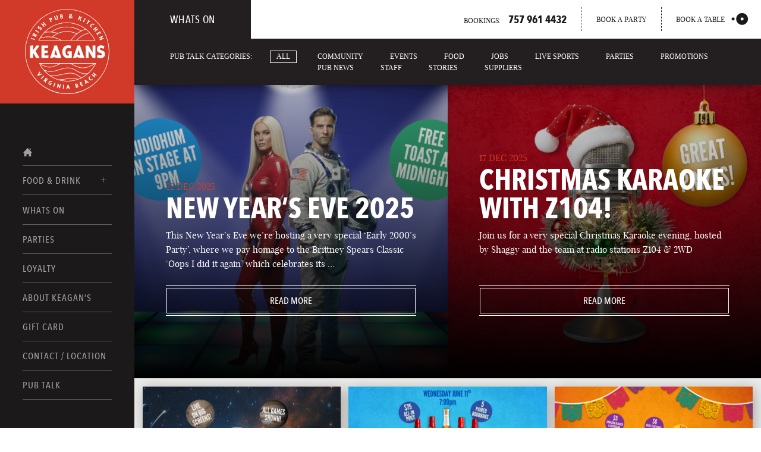

--- FILE ---
content_type: text/html; charset=UTF-8
request_url: https://keagansvb.com/pub-talk/tag/holidays/
body_size: 14920
content:
<!doctype html>


<html lang="en-US" class="no-js" >
    <head>
        <meta charset="utf-8">
        <meta http-equiv="X-UA-Compatible" content="IE=edge,chrome=1">
<script type="text/javascript">
/* <![CDATA[ */
 var gform;gform||(document.addEventListener("gform_main_scripts_loaded",function(){gform.scriptsLoaded=!0}),document.addEventListener("gform/theme/scripts_loaded",function(){gform.themeScriptsLoaded=!0}),window.addEventListener("DOMContentLoaded",function(){gform.domLoaded=!0}),gform={domLoaded:!1,scriptsLoaded:!1,themeScriptsLoaded:!1,isFormEditor:()=>"function"==typeof InitializeEditor,callIfLoaded:function(o){return!(!gform.domLoaded||!gform.scriptsLoaded||!gform.themeScriptsLoaded&&!gform.isFormEditor()||(gform.isFormEditor()&&console.warn("The use of gform.initializeOnLoaded() is deprecated in the form editor context and will be removed in Gravity Forms 3.1."),o(),0))},initializeOnLoaded:function(o){gform.callIfLoaded(o)||(document.addEventListener("gform_main_scripts_loaded",()=>{gform.scriptsLoaded=!0,gform.callIfLoaded(o)}),document.addEventListener("gform/theme/scripts_loaded",()=>{gform.themeScriptsLoaded=!0,gform.callIfLoaded(o)}),window.addEventListener("DOMContentLoaded",()=>{gform.domLoaded=!0,gform.callIfLoaded(o)}))},hooks:{action:{},filter:{}},addAction:function(o,r,e,t){gform.addHook("action",o,r,e,t)},addFilter:function(o,r,e,t){gform.addHook("filter",o,r,e,t)},doAction:function(o){gform.doHook("action",o,arguments)},applyFilters:function(o){return gform.doHook("filter",o,arguments)},removeAction:function(o,r){gform.removeHook("action",o,r)},removeFilter:function(o,r,e){gform.removeHook("filter",o,r,e)},addHook:function(o,r,e,t,n){null==gform.hooks[o][r]&&(gform.hooks[o][r]=[]);var d=gform.hooks[o][r];null==n&&(n=r+"_"+d.length),gform.hooks[o][r].push({tag:n,callable:e,priority:t=null==t?10:t})},doHook:function(r,o,e){var t;if(e=Array.prototype.slice.call(e,1),null!=gform.hooks[r][o]&&((o=gform.hooks[r][o]).sort(function(o,r){return o.priority-r.priority}),o.forEach(function(o){"function"!=typeof(t=o.callable)&&(t=window[t]),"action"==r?t.apply(null,e):e[0]=t.apply(null,e)})),"filter"==r)return e[0]},removeHook:function(o,r,t,n){var e;null!=gform.hooks[o][r]&&(e=(e=gform.hooks[o][r]).filter(function(o,r,e){return!!(null!=n&&n!=o.tag||null!=t&&t!=o.priority)}),gform.hooks[o][r]=e)}}); 
/* ]]> */
</script>

        	    	<title>Holidays Archives &#8226; Keagans VB</title>
	            <meta name="viewport" content="width=device-width, initial-scale=1">
		<link href="//www.google-analytics.com" rel="dns-prefetch">
        <link href="https://keagansvb.com/wp-content/themes/rira-child/assets/images/favicons/favicon.ico" rel="shortcut icon">
        <link href="https://keagansvb.com/wp-content/themes/rira-child/assets/images/favicons/apple-touch-icon-180x180.png" sizes="180x180" rel="apple-touch-icon">
                <meta name='robots' content='index, follow, max-image-preview:large, max-snippet:-1, max-video-preview:-1' />
	<style>img:is([sizes="auto" i], [sizes^="auto," i]) { contain-intrinsic-size: 3000px 1500px }</style>
	
	<!-- This site is optimized with the Yoast SEO Premium plugin v20.7 (Yoast SEO v21.5) - https://yoast.com/wordpress/plugins/seo/ -->
	<link rel="canonical" href="https://keagansvb.com/pub-talk/tag/holidays/" />
	<meta property="og:locale" content="en_US" />
	<meta property="og:type" content="article" />
	<meta property="og:title" content="Holidays Archives" />
	<meta property="og:url" content="https://keagansvb.com/pub-talk/tag/holidays/" />
	<meta property="og:site_name" content="Keagans VB" />
	<meta name="twitter:card" content="summary_large_image" />
	<meta name="twitter:site" content="@keagansirishpub" />
	<script type="application/ld+json" class="yoast-schema-graph">{"@context":"https://schema.org","@graph":[{"@type":"CollectionPage","@id":"https://keagansvb.com/pub-talk/tag/holidays/","url":"https://keagansvb.com/pub-talk/tag/holidays/","name":"Holidays Archives &#8226; Keagans VB","isPartOf":{"@id":"https://keagansvb.com/#website"},"primaryImageOfPage":{"@id":"https://keagansvb.com/pub-talk/tag/holidays/#primaryimage"},"image":{"@id":"https://keagansvb.com/pub-talk/tag/holidays/#primaryimage"},"thumbnailUrl":"https://keagansvb.com/wp-content/uploads/sites/13/2017/04/pubtalk-image.jpg","breadcrumb":{"@id":"https://keagansvb.com/pub-talk/tag/holidays/#breadcrumb"},"inLanguage":"en-US"},{"@type":"ImageObject","inLanguage":"en-US","@id":"https://keagansvb.com/pub-talk/tag/holidays/#primaryimage","url":"https://keagansvb.com/wp-content/uploads/sites/13/2017/04/pubtalk-image.jpg","contentUrl":"https://keagansvb.com/wp-content/uploads/sites/13/2017/04/pubtalk-image.jpg","width":1018,"height":573},{"@type":"BreadcrumbList","@id":"https://keagansvb.com/pub-talk/tag/holidays/#breadcrumb","itemListElement":[{"@type":"ListItem","position":1,"name":"Home","item":"https://keagansvb.com/"},{"@type":"ListItem","position":2,"name":"Holidays"}]},{"@type":"WebSite","@id":"https://keagansvb.com/#website","url":"https://keagansvb.com/","name":"Keagans VB","description":"The Irish Local","potentialAction":[{"@type":"SearchAction","target":{"@type":"EntryPoint","urlTemplate":"https://keagansvb.com/?s={search_term_string}"},"query-input":"required name=search_term_string"}],"inLanguage":"en-US"}]}</script>
	<!-- / Yoast SEO Premium plugin. -->


<link rel='stylesheet' id='wp-block-library-css' href='https://keagansvb.com/wp-includes/css/dist/block-library/style.min.css?ver=6.7.4' type='text/css' media='all' />
<style id='classic-theme-styles-inline-css' type='text/css'>
/*! This file is auto-generated */
.wp-block-button__link{color:#fff;background-color:#32373c;border-radius:9999px;box-shadow:none;text-decoration:none;padding:calc(.667em + 2px) calc(1.333em + 2px);font-size:1.125em}.wp-block-file__button{background:#32373c;color:#fff;text-decoration:none}
</style>
<style id='global-styles-inline-css' type='text/css'>
:root{--wp--preset--aspect-ratio--square: 1;--wp--preset--aspect-ratio--4-3: 4/3;--wp--preset--aspect-ratio--3-4: 3/4;--wp--preset--aspect-ratio--3-2: 3/2;--wp--preset--aspect-ratio--2-3: 2/3;--wp--preset--aspect-ratio--16-9: 16/9;--wp--preset--aspect-ratio--9-16: 9/16;--wp--preset--color--black: #000000;--wp--preset--color--cyan-bluish-gray: #abb8c3;--wp--preset--color--white: #ffffff;--wp--preset--color--pale-pink: #f78da7;--wp--preset--color--vivid-red: #cf2e2e;--wp--preset--color--luminous-vivid-orange: #ff6900;--wp--preset--color--luminous-vivid-amber: #fcb900;--wp--preset--color--light-green-cyan: #7bdcb5;--wp--preset--color--vivid-green-cyan: #00d084;--wp--preset--color--pale-cyan-blue: #8ed1fc;--wp--preset--color--vivid-cyan-blue: #0693e3;--wp--preset--color--vivid-purple: #9b51e0;--wp--preset--gradient--vivid-cyan-blue-to-vivid-purple: linear-gradient(135deg,rgba(6,147,227,1) 0%,rgb(155,81,224) 100%);--wp--preset--gradient--light-green-cyan-to-vivid-green-cyan: linear-gradient(135deg,rgb(122,220,180) 0%,rgb(0,208,130) 100%);--wp--preset--gradient--luminous-vivid-amber-to-luminous-vivid-orange: linear-gradient(135deg,rgba(252,185,0,1) 0%,rgba(255,105,0,1) 100%);--wp--preset--gradient--luminous-vivid-orange-to-vivid-red: linear-gradient(135deg,rgba(255,105,0,1) 0%,rgb(207,46,46) 100%);--wp--preset--gradient--very-light-gray-to-cyan-bluish-gray: linear-gradient(135deg,rgb(238,238,238) 0%,rgb(169,184,195) 100%);--wp--preset--gradient--cool-to-warm-spectrum: linear-gradient(135deg,rgb(74,234,220) 0%,rgb(151,120,209) 20%,rgb(207,42,186) 40%,rgb(238,44,130) 60%,rgb(251,105,98) 80%,rgb(254,248,76) 100%);--wp--preset--gradient--blush-light-purple: linear-gradient(135deg,rgb(255,206,236) 0%,rgb(152,150,240) 100%);--wp--preset--gradient--blush-bordeaux: linear-gradient(135deg,rgb(254,205,165) 0%,rgb(254,45,45) 50%,rgb(107,0,62) 100%);--wp--preset--gradient--luminous-dusk: linear-gradient(135deg,rgb(255,203,112) 0%,rgb(199,81,192) 50%,rgb(65,88,208) 100%);--wp--preset--gradient--pale-ocean: linear-gradient(135deg,rgb(255,245,203) 0%,rgb(182,227,212) 50%,rgb(51,167,181) 100%);--wp--preset--gradient--electric-grass: linear-gradient(135deg,rgb(202,248,128) 0%,rgb(113,206,126) 100%);--wp--preset--gradient--midnight: linear-gradient(135deg,rgb(2,3,129) 0%,rgb(40,116,252) 100%);--wp--preset--font-size--small: 13px;--wp--preset--font-size--medium: 20px;--wp--preset--font-size--large: 36px;--wp--preset--font-size--x-large: 42px;--wp--preset--spacing--20: 0.44rem;--wp--preset--spacing--30: 0.67rem;--wp--preset--spacing--40: 1rem;--wp--preset--spacing--50: 1.5rem;--wp--preset--spacing--60: 2.25rem;--wp--preset--spacing--70: 3.38rem;--wp--preset--spacing--80: 5.06rem;--wp--preset--shadow--natural: 6px 6px 9px rgba(0, 0, 0, 0.2);--wp--preset--shadow--deep: 12px 12px 50px rgba(0, 0, 0, 0.4);--wp--preset--shadow--sharp: 6px 6px 0px rgba(0, 0, 0, 0.2);--wp--preset--shadow--outlined: 6px 6px 0px -3px rgba(255, 255, 255, 1), 6px 6px rgba(0, 0, 0, 1);--wp--preset--shadow--crisp: 6px 6px 0px rgba(0, 0, 0, 1);}:where(.is-layout-flex){gap: 0.5em;}:where(.is-layout-grid){gap: 0.5em;}body .is-layout-flex{display: flex;}.is-layout-flex{flex-wrap: wrap;align-items: center;}.is-layout-flex > :is(*, div){margin: 0;}body .is-layout-grid{display: grid;}.is-layout-grid > :is(*, div){margin: 0;}:where(.wp-block-columns.is-layout-flex){gap: 2em;}:where(.wp-block-columns.is-layout-grid){gap: 2em;}:where(.wp-block-post-template.is-layout-flex){gap: 1.25em;}:where(.wp-block-post-template.is-layout-grid){gap: 1.25em;}.has-black-color{color: var(--wp--preset--color--black) !important;}.has-cyan-bluish-gray-color{color: var(--wp--preset--color--cyan-bluish-gray) !important;}.has-white-color{color: var(--wp--preset--color--white) !important;}.has-pale-pink-color{color: var(--wp--preset--color--pale-pink) !important;}.has-vivid-red-color{color: var(--wp--preset--color--vivid-red) !important;}.has-luminous-vivid-orange-color{color: var(--wp--preset--color--luminous-vivid-orange) !important;}.has-luminous-vivid-amber-color{color: var(--wp--preset--color--luminous-vivid-amber) !important;}.has-light-green-cyan-color{color: var(--wp--preset--color--light-green-cyan) !important;}.has-vivid-green-cyan-color{color: var(--wp--preset--color--vivid-green-cyan) !important;}.has-pale-cyan-blue-color{color: var(--wp--preset--color--pale-cyan-blue) !important;}.has-vivid-cyan-blue-color{color: var(--wp--preset--color--vivid-cyan-blue) !important;}.has-vivid-purple-color{color: var(--wp--preset--color--vivid-purple) !important;}.has-black-background-color{background-color: var(--wp--preset--color--black) !important;}.has-cyan-bluish-gray-background-color{background-color: var(--wp--preset--color--cyan-bluish-gray) !important;}.has-white-background-color{background-color: var(--wp--preset--color--white) !important;}.has-pale-pink-background-color{background-color: var(--wp--preset--color--pale-pink) !important;}.has-vivid-red-background-color{background-color: var(--wp--preset--color--vivid-red) !important;}.has-luminous-vivid-orange-background-color{background-color: var(--wp--preset--color--luminous-vivid-orange) !important;}.has-luminous-vivid-amber-background-color{background-color: var(--wp--preset--color--luminous-vivid-amber) !important;}.has-light-green-cyan-background-color{background-color: var(--wp--preset--color--light-green-cyan) !important;}.has-vivid-green-cyan-background-color{background-color: var(--wp--preset--color--vivid-green-cyan) !important;}.has-pale-cyan-blue-background-color{background-color: var(--wp--preset--color--pale-cyan-blue) !important;}.has-vivid-cyan-blue-background-color{background-color: var(--wp--preset--color--vivid-cyan-blue) !important;}.has-vivid-purple-background-color{background-color: var(--wp--preset--color--vivid-purple) !important;}.has-black-border-color{border-color: var(--wp--preset--color--black) !important;}.has-cyan-bluish-gray-border-color{border-color: var(--wp--preset--color--cyan-bluish-gray) !important;}.has-white-border-color{border-color: var(--wp--preset--color--white) !important;}.has-pale-pink-border-color{border-color: var(--wp--preset--color--pale-pink) !important;}.has-vivid-red-border-color{border-color: var(--wp--preset--color--vivid-red) !important;}.has-luminous-vivid-orange-border-color{border-color: var(--wp--preset--color--luminous-vivid-orange) !important;}.has-luminous-vivid-amber-border-color{border-color: var(--wp--preset--color--luminous-vivid-amber) !important;}.has-light-green-cyan-border-color{border-color: var(--wp--preset--color--light-green-cyan) !important;}.has-vivid-green-cyan-border-color{border-color: var(--wp--preset--color--vivid-green-cyan) !important;}.has-pale-cyan-blue-border-color{border-color: var(--wp--preset--color--pale-cyan-blue) !important;}.has-vivid-cyan-blue-border-color{border-color: var(--wp--preset--color--vivid-cyan-blue) !important;}.has-vivid-purple-border-color{border-color: var(--wp--preset--color--vivid-purple) !important;}.has-vivid-cyan-blue-to-vivid-purple-gradient-background{background: var(--wp--preset--gradient--vivid-cyan-blue-to-vivid-purple) !important;}.has-light-green-cyan-to-vivid-green-cyan-gradient-background{background: var(--wp--preset--gradient--light-green-cyan-to-vivid-green-cyan) !important;}.has-luminous-vivid-amber-to-luminous-vivid-orange-gradient-background{background: var(--wp--preset--gradient--luminous-vivid-amber-to-luminous-vivid-orange) !important;}.has-luminous-vivid-orange-to-vivid-red-gradient-background{background: var(--wp--preset--gradient--luminous-vivid-orange-to-vivid-red) !important;}.has-very-light-gray-to-cyan-bluish-gray-gradient-background{background: var(--wp--preset--gradient--very-light-gray-to-cyan-bluish-gray) !important;}.has-cool-to-warm-spectrum-gradient-background{background: var(--wp--preset--gradient--cool-to-warm-spectrum) !important;}.has-blush-light-purple-gradient-background{background: var(--wp--preset--gradient--blush-light-purple) !important;}.has-blush-bordeaux-gradient-background{background: var(--wp--preset--gradient--blush-bordeaux) !important;}.has-luminous-dusk-gradient-background{background: var(--wp--preset--gradient--luminous-dusk) !important;}.has-pale-ocean-gradient-background{background: var(--wp--preset--gradient--pale-ocean) !important;}.has-electric-grass-gradient-background{background: var(--wp--preset--gradient--electric-grass) !important;}.has-midnight-gradient-background{background: var(--wp--preset--gradient--midnight) !important;}.has-small-font-size{font-size: var(--wp--preset--font-size--small) !important;}.has-medium-font-size{font-size: var(--wp--preset--font-size--medium) !important;}.has-large-font-size{font-size: var(--wp--preset--font-size--large) !important;}.has-x-large-font-size{font-size: var(--wp--preset--font-size--x-large) !important;}
:where(.wp-block-post-template.is-layout-flex){gap: 1.25em;}:where(.wp-block-post-template.is-layout-grid){gap: 1.25em;}
:where(.wp-block-columns.is-layout-flex){gap: 2em;}:where(.wp-block-columns.is-layout-grid){gap: 2em;}
:root :where(.wp-block-pullquote){font-size: 1.5em;line-height: 1.6;}
</style>
<link rel='stylesheet' id='untapd-css' href='https://keagansvb.com/wp-content/plugins/untappd-api/lib/../public/css/untappd.min.css?ver=1.0.0' type='text/css' media='all' />
<link rel='stylesheet' id='rira-parent-style-css' href='https://keagansvb.com/wp-content/themes/rira/assets/css/main.css?ver=1.5.0' type='text/css' media='all' />
<link rel='stylesheet' id='keagans-child-style-css' href='https://keagansvb.com/wp-content/themes/rira-child/assets/css/keagans.css?ver=1.1.0' type='text/css' media='all' />
<script type="text/javascript" src="https://keagansvb.com/wp-content/themes/rira/assets/js/vendor/jquery-1.11.2.min.js?ver=1.11.2" id="jquery-js"></script>
<link rel="https://api.w.org/" href="https://keagansvb.com/wp-json/" /><link rel="alternate" title="JSON" type="application/json" href="https://keagansvb.com/wp-json/wp/v2/tags/89" />        <!-- <link href="https://fonts.googleapis.com/css?family=Playfair+Display:400,700" rel="stylesheet"> -->
        <!-- <link href="//fast.fonts.net/cssapi/6c4c253f-9faa-4419-8dd6-22a02fda6682.css" rel="stylesheet"/> -->
        <script type="text/javascript">
			var MTIProjectId='6c4c253f-9faa-4419-8dd6-22a02fda6682';
			(function() {
				var mtiTracking = document.createElement('script');
				mtiTracking.type='text/javascript';
				mtiTracking.async='true';
				mtiTracking.src='https://keagansvb.com/wp-content/themes/rira/assets/js/mtiFontTrackingCode.js';
				(document.getElementsByTagName('head')[0]||document.getElementsByTagName('body')[0]).appendChild( mtiTracking );
			})();
		</script>

        
        
    </head>
    <body class="archive tag tag-holidays tag-89">

    	<a class="skip-main" href="#main">Skip to main content</a>

        <div class="wrapper remodal-bg">

            <header>

            	<div class="nav-wrapper">
                	<nav class="main-nav" id="main-nav">
		<a href="https://keagansvb.com" class="keagans-main-nav-home" aria-label="Home Page">
		<img style="width: 100%" src="https://keagansvb.com/wp-content/themes/rira-child/assets/images/svgs/logo.svg" alt="KEAGANS VB" title="KEAGANS VB"/>
	</a>

	<ul id="menu-main-menu" class="main-nav-menu"><li class=" menu-item menu-item-type-post_type menu-item-object-page menu-item-home">
				<a class="main-nav-link" href="https://keagansvb.com/">
					<svg xmlns="http://www.w3.org/2000/svg" viewBox="0 0 18 17" id="secondary-logo">
						<title>Home Icon</title>
				        <path d="M15,9.18V16H11V11.91H7V16H3V9.18H1L9,1l8,8.18Zm-.67-4V1.68h-2V3.11Z"/>
					</svg>
				</a>
			</li></li>
<li id="menu-item-62" class="menu-item menu-item-type-post_type menu-item-object-page menu-item-has-children menu-item-62 nav-food-and-drink"><a class="main-nav-link" href="https://keagansvb.com/food-and-drink/">Food &#038; Drink</a>
<div class='sub-wrap'><ul class='sub-menu'>
	<li id="menu-item-64" class="menu-item menu-item-type-post_type menu-item-object-page menu-item-64 nav-food-menus"><a class="main-nav-link" href="https://keagansvb.com/food-and-drink/food-menus/">Food Menus</a></li>
	<li id="menu-item-63" class="menu-item menu-item-type-post_type menu-item-object-page menu-item-63 nav-drink-menus"><a class="main-nav-link" href="https://keagansvb.com/food-and-drink/drink-menus/">Drink Menus</a></li>
</ul></div>
</li>
<li id="menu-item-57" class="menu-item menu-item-type-post_type menu-item-object-page menu-item-57 nav-whats-on"><a class="main-nav-link" href="https://keagansvb.com/whats-on/">Whats On</a></li>
<li id="menu-item-58" class="menu-item menu-item-type-post_type menu-item-object-page menu-item-58 nav-parties"><a class="main-nav-link" href="https://keagansvb.com/parties/">Parties</a></li>
<li id="menu-item-13698" class="menu-item menu-item-type-post_type menu-item-object-page menu-item-13698 nav-loyalty"><a class="main-nav-link" href="https://keagansvb.com/loyalty/">Loyalty</a></li>
<li id="menu-item-68" class="menu-item menu-item-type-post_type menu-item-object-page menu-item-68 nav-about-keagans"><a class="main-nav-link" href="https://keagansvb.com/about-keagans/">About Keagan’s</a></li>
<li id="menu-item-5207" class="menu-item menu-item-type-post_type menu-item-object-page menu-item-5207 nav-gift-card"><a class="main-nav-link" href="https://keagansvb.com/gift-card/">Gift Card</a></li>
<li id="menu-item-54" class="menu-item menu-item-type-post_type menu-item-object-page menu-item-54 nav-contact"><a class="main-nav-link" href="https://keagansvb.com/contact/">Contact / Location</a></li>
<li id="menu-item-12423" class="menu-item menu-item-type-post_type menu-item-object-page menu-item-12423 nav-pub-talk"><a class="main-nav-link" href="https://keagansvb.com/pub-talk/">Pub Talk</a></li>
</ul>
	<div class="nav-bookings">For bookings call: <span>757 961 4432</span></div>

	<div class="nav-other-links">
		<span class="title">Other Links</span>
        <div class="menu-legal-container"><ul id="menu-legal" class="menu"><li id="menu-item-841" class="menu-item menu-item-type-post_type menu-item-object-page menu-item-841 nav-cookie-policy"><a class="main-nav-link" href="https://keagansvb.com/legal/cookie-policy/">Cookies Policy</a></li>
<li id="menu-item-842" class="menu-item menu-item-type-post_type menu-item-object-page menu-item-842 nav-privacy-statement"><a class="main-nav-link" href="https://keagansvb.com/legal/privacy-statement/">Privacy Statement</a></li>
</ul></div>	</div>

</nav>
                </div>

            	<div class="header-bar-wrapper">
	                <div class="header-bar">
	                	<div class="section-name">
							
							Whats On							<a href="https://keagansvb.com" class="mobile-nav-home">
                            <img style="width: 100%; padding: 5px;" src="https://keagansvb.com/wp-content/themes/rira-child/assets/images/svgs/logo.svg" alt="KEAGANS VB" title="KEAGANS VB"/>
							</a>
	                	</div>
							
						<div class="bookings-wrapper">
							<div class="current-location-phone"><a href="tel:+17579614432">Bookings: <span>757 961 4432</span></a></div>
							
							<div class="current-location-book-party">
                <a href=" https://buzzhospitality.tripleseat.com/party_request/15005" target="_blank">
            Book a party        </a>
    </div>

															<div class="current-location-book-table">
									<a href="http://www.opentable.com/single.aspx?rid=434221&restref=434221" target="_blank">
										Book a table
										<svg aria-hidden="true" class="icon-open-table">
											<use xlink:href="https://keagansvb.com/wp-content/themes/rira/assets/images/sprites.svg#opentable"></use>
										</svg>
									</a>
								</div>
													</div>

						<a href="#" id="main-nav-toggle" class="main-menu-toggle" >
							Menu
							<svg aria-hidden="true" class="main-menu-toggle-burger">
								<use xlink:href="https://keagansvb.com/wp-content/themes/rira/assets/images/sprites.svg#burger"></use>
							</svg>
							<svg aria-hidden="true" class="main-menu-toggle-close">
								<use xlink:href="https://keagansvb.com/wp-content/themes/rira/assets/images/sprites.svg#close"></use>
							</svg>
						</a>
	                </div>
                </div>

                
                
            </header>

<div class="content content-with-submenu">

		<main class="main" id="main" tabindex="-1">

			<ul class="top-nav">
				<li class="cat-item">Pub Talk Categories:</li>
				<li class="cat-item current-cat"><a href="https://keagansvb.com/pub-talk">All</a></li>
					<li class="cat-item cat-item-12"><a href="https://keagansvb.com/pub-talk/category/community/">Community</a>
</li>
	<li class="cat-item cat-item-220"><a href="https://keagansvb.com/pub-talk/category/events/">Events</a>
</li>
	<li class="cat-item cat-item-218"><a href="https://keagansvb.com/pub-talk/category/food/">Food</a>
</li>
	<li class="cat-item cat-item-86"><a href="https://keagansvb.com/pub-talk/category/jobs/">Jobs</a>
</li>
	<li class="cat-item cat-item-214"><a href="https://keagansvb.com/pub-talk/category/live-sports/">Live Sports</a>
</li>
	<li class="cat-item cat-item-224"><a href="https://keagansvb.com/pub-talk/category/parties/">Parties</a>
</li>
	<li class="cat-item cat-item-140"><a href="https://keagansvb.com/pub-talk/category/promotions/">Promotions</a>
</li>
	<li class="cat-item cat-item-11"><a href="https://keagansvb.com/pub-talk/category/pub-news/">Pub News</a>
</li>
	<li class="cat-item cat-item-40"><a href="https://keagansvb.com/pub-talk/category/staff/">Staff</a>
</li>
	<li class="cat-item cat-item-13"><a href="https://keagansvb.com/pub-talk/category/stories/">Stories</a>
</li>
	<li class="cat-item cat-item-41"><a href="https://keagansvb.com/pub-talk/category/suppliers/">Suppliers</a>
</li>
 
			</ul>

			
							<div class="news-items-wrapper">
					
						
							<article class="story-col-2  news-featured">
	<div class="story-bg">
		<img src="https://keagansvb.com/wp-content/uploads/sites/13/2025/12/2729-NYE-2025-1375x816-Web-Panel-22Dec2025-Keagans-1018x573.png" class="cover-image wp-post-image" alt="NYE Early 2000s Party with AudioHUM &amp; Free Midnight Toast at Keagans Irish Pub, 244 Market Street, Virginia Beach, VA 23462" decoding="async" loading="lazy" srcset="https://keagansvb.com/wp-content/uploads/sites/13/2025/12/2729-NYE-2025-1375x816-Web-Panel-22Dec2025-Keagans-1018x573.png 1018w, https://keagansvb.com/wp-content/uploads/sites/13/2025/12/2729-NYE-2025-1375x816-Web-Panel-22Dec2025-Keagans-500x281.png 500w, https://keagansvb.com/wp-content/uploads/sites/13/2025/12/2729-NYE-2025-1375x816-Web-Panel-22Dec2025-Keagans-536x302.png 536w" sizes="auto, (max-width: 1018px) 100vw, 1018px" />	</div>
	<div class="story-wrapper">
		<div class="story-content">
			<time class="news-date" datetime="2025-12-22">22 Dec 2025</time>
			<h1 class="story-title">New Year&#8217;s Eve 2025</h1>
			<div class="story-text">
				<p>This New Year’s Eve we’re hosting a very special ‘Early 2000’s Party’, where we pay homage to the Brittney Spears Classic ‘Oops I did it again’ which celebrates its …</p> 
			</div>
		</div>
		<div class="button-wrapper">
			<a href="https://keagansvb.com/pub-talk/new-years-eve-2025/" class="btn">Read more<span> about New Year&#8217;s Eve 2025</span></a>
		</div>
	</div>
</article>
						
											
						
							<article class="story-col-2  news-featured">
	<div class="story-bg">
		<img src="https://keagansvb.com/wp-content/uploads/sites/13/2025/12/2732-Christmas-Karaoke-Web-Panel-1018x573-17Dec2025-Keagans.png" class="cover-image wp-post-image" alt="Christmas Karaoke 17th Dec with Z104 Radio at Keagans Irish Pub, 244 Market Street, Virginia Beach VA 23462" decoding="async" loading="lazy" srcset="https://keagansvb.com/wp-content/uploads/sites/13/2025/12/2732-Christmas-Karaoke-Web-Panel-1018x573-17Dec2025-Keagans.png 1018w, https://keagansvb.com/wp-content/uploads/sites/13/2025/12/2732-Christmas-Karaoke-Web-Panel-1018x573-17Dec2025-Keagans-768x432.png 768w, https://keagansvb.com/wp-content/uploads/sites/13/2025/12/2732-Christmas-Karaoke-Web-Panel-1018x573-17Dec2025-Keagans-500x281.png 500w, https://keagansvb.com/wp-content/uploads/sites/13/2025/12/2732-Christmas-Karaoke-Web-Panel-1018x573-17Dec2025-Keagans-536x302.png 536w" sizes="auto, (max-width: 1018px) 100vw, 1018px" />	</div>
	<div class="story-wrapper">
		<div class="story-content">
			<time class="news-date" datetime="2025-12-17">17 Dec 2025</time>
			<h1 class="story-title">Christmas Karaoke with Z104!</h1>
			<div class="story-text">
				<p>Join us for a very special Christmas Karaoke evening, hosted by Shaggy and the team at radio stations Z104 & 2WD</p> 
			</div>
		</div>
		<div class="button-wrapper">
			<a href="https://keagansvb.com/pub-talk/christmas-karaoke-with-z104/" class="btn">Read more<span> about Christmas Karaoke with Z104!</span></a>
		</div>
	</div>
</article>
						
											
																					<div class="news-items-outer">
															
								<article class="news-item">
	<a href="https://keagansvb.com/pub-talk/club-world-cup-2025/" class="news-item-link" title="Read more about Club World Cup 2025">
		<div class="news-item-image-wrap">
			<svg aria-hidden="true" class="icon-plus thumb-plus">
	            <use xlink:href="https://keagansvb.com/wp-content/themes/rira/assets/images/sprites.svg#plus"></use>
	        </svg>
			<img src="https://keagansvb.com/wp-content/uploads/sites/13/2025/05/2689-World-Club-Soccer-Pub-Talk-1018x573-30May2025-VB-536x302.png" class="cover-image wp-post-image" alt="Watch the FIFA Soccer Club World Cup on our big screens at Keagans Irish Pub, 244 Market Street, Virginia Beach VA 23462" decoding="async" loading="lazy" srcset="https://keagansvb.com/wp-content/uploads/sites/13/2025/05/2689-World-Club-Soccer-Pub-Talk-1018x573-30May2025-VB-536x302.png 536w, https://keagansvb.com/wp-content/uploads/sites/13/2025/05/2689-World-Club-Soccer-Pub-Talk-1018x573-30May2025-VB-768x432.png 768w, https://keagansvb.com/wp-content/uploads/sites/13/2025/05/2689-World-Club-Soccer-Pub-Talk-1018x573-30May2025-VB-500x281.png 500w, https://keagansvb.com/wp-content/uploads/sites/13/2025/05/2689-World-Club-Soccer-Pub-Talk-1018x573-30May2025-VB.png 1018w" sizes="auto, (max-width: 536px) 100vw, 536px" />		</div>
		<div class="news-item-content js-animate js-animate-up">
			<time class="news-date" datetime="2025-05-30">30 May 2025</time>
			<h1 class="news-item-title">Club World Cup 2025</h1>
			<p>This summer, for the first time ever, 32 of the world’s best soccer club teams battle it out in the Club World Cup in …</p>			<div class="btn-link read-more">
				<svg aria-hidden="true" class="btn-link-arrow">
					<use xlink:href="https://keagansvb.com/wp-content/themes/rira/assets/images/sprites.svg#arrow"></use>
				</svg>
				Read more<span> about Club World Cup 2025</span>
			</div>
		</div>
	</a>
</article>

																		
																					
								<article class="news-item">
	<a href="https://keagansvb.com/pub-talk/3-course-makers-mark-whiskey-pairing-dinner/" class="news-item-link" title="Read more about 3 Course Maker&#8217;s Mark Whiskey Pairing Dinner">
		<div class="news-item-image-wrap">
			<svg aria-hidden="true" class="icon-plus thumb-plus">
	            <use xlink:href="https://keagansvb.com/wp-content/themes/rira/assets/images/sprites.svg#plus"></use>
	        </svg>
			<img src="https://keagansvb.com/wp-content/uploads/sites/13/2025/05/2685-Makers-Mark-Dinner-PubTalk-1018x573-VB-536x302.png" class="cover-image wp-post-image" alt="Celebratory Father&#039;s Day Maker&#039;s Mark 3 Course 5 bourbon pairing dinner at Keagans Irish Pub, 244 Market Street, Virginia Beach VA 23462" decoding="async" loading="lazy" srcset="https://keagansvb.com/wp-content/uploads/sites/13/2025/05/2685-Makers-Mark-Dinner-PubTalk-1018x573-VB-536x302.png 536w, https://keagansvb.com/wp-content/uploads/sites/13/2025/05/2685-Makers-Mark-Dinner-PubTalk-1018x573-VB-768x432.png 768w, https://keagansvb.com/wp-content/uploads/sites/13/2025/05/2685-Makers-Mark-Dinner-PubTalk-1018x573-VB-500x281.png 500w, https://keagansvb.com/wp-content/uploads/sites/13/2025/05/2685-Makers-Mark-Dinner-PubTalk-1018x573-VB.png 1018w" sizes="auto, (max-width: 536px) 100vw, 536px" />		</div>
		<div class="news-item-content js-animate js-animate-up">
			<time class="news-date" datetime="2025-05-14">14 May 2025</time>
			<h1 class="news-item-title">3 Course Maker&#8217;s Mark Whiskey Pairing Dinner</h1>
			<p>Join us for a night of delicious food and exceptional bourbon</p>			<div class="btn-link read-more">
				<svg aria-hidden="true" class="btn-link-arrow">
					<use xlink:href="https://keagansvb.com/wp-content/themes/rira/assets/images/sprites.svg#arrow"></use>
				</svg>
				Read more<span> about 3 Course Maker&#8217;s Mark Whiskey Pairing Dinner</span>
			</div>
		</div>
	</a>
</article>

																		
																					
								<article class="news-item">
	<a href="https://keagansvb.com/pub-talk/cinco-de-mayo-2025/" class="news-item-link" title="Read more about Cinco De Mayo 2025">
		<div class="news-item-image-wrap">
			<svg aria-hidden="true" class="icon-plus thumb-plus">
	            <use xlink:href="https://keagansvb.com/wp-content/themes/rira/assets/images/sprites.svg#plus"></use>
	        </svg>
			<img src="https://keagansvb.com/wp-content/uploads/sites/13/2025/05/2684-Cinco-De-Mayo-Pub-Talk-1018x573-1-536x302.png" class="cover-image wp-post-image" alt="Celebrate Cinco De Mayo with lots of specials at Keagans Irish Pub, 244 Market Street, Virginia Beach VA 23462" decoding="async" loading="lazy" srcset="https://keagansvb.com/wp-content/uploads/sites/13/2025/05/2684-Cinco-De-Mayo-Pub-Talk-1018x573-1-536x302.png 536w, https://keagansvb.com/wp-content/uploads/sites/13/2025/05/2684-Cinco-De-Mayo-Pub-Talk-1018x573-1-768x432.png 768w, https://keagansvb.com/wp-content/uploads/sites/13/2025/05/2684-Cinco-De-Mayo-Pub-Talk-1018x573-1-500x281.png 500w, https://keagansvb.com/wp-content/uploads/sites/13/2025/05/2684-Cinco-De-Mayo-Pub-Talk-1018x573-1.png 1018w" sizes="auto, (max-width: 536px) 100vw, 536px" />		</div>
		<div class="news-item-content js-animate js-animate-up">
			<time class="news-date" datetime="2025-05-2">2 May 2025</time>
			<h1 class="news-item-title">Cinco De Mayo 2025</h1>
			<p>Celebrate Cinco De Mayo with lots of great specials!</p>			<div class="btn-link read-more">
				<svg aria-hidden="true" class="btn-link-arrow">
					<use xlink:href="https://keagansvb.com/wp-content/themes/rira/assets/images/sprites.svg#arrow"></use>
				</svg>
				Read more<span> about Cinco De Mayo 2025</span>
			</div>
		</div>
	</a>
</article>

																		
																					
								<article class="news-item">
	<a href="https://keagansvb.com/pub-talk/kentucky-derby-2025/" class="news-item-link" title="Read more about Kentucky Derby 2025">
		<div class="news-item-image-wrap">
			<svg aria-hidden="true" class="icon-plus thumb-plus">
	            <use xlink:href="https://keagansvb.com/wp-content/themes/rira/assets/images/sprites.svg#plus"></use>
	        </svg>
			<img src="https://keagansvb.com/wp-content/uploads/sites/13/2025/05/2682-Kentucky-Derby-PubTalk-Panel-1018x573-Keagans-536x302.png" class="cover-image wp-post-image" alt="Watch the Kentucky Derby Live on our big screens at Keagans Irish Pub, 244 Market Street, Virginia Beach VA 23462" decoding="async" loading="lazy" srcset="https://keagansvb.com/wp-content/uploads/sites/13/2025/05/2682-Kentucky-Derby-PubTalk-Panel-1018x573-Keagans-536x302.png 536w, https://keagansvb.com/wp-content/uploads/sites/13/2025/05/2682-Kentucky-Derby-PubTalk-Panel-1018x573-Keagans-768x432.png 768w, https://keagansvb.com/wp-content/uploads/sites/13/2025/05/2682-Kentucky-Derby-PubTalk-Panel-1018x573-Keagans-500x281.png 500w, https://keagansvb.com/wp-content/uploads/sites/13/2025/05/2682-Kentucky-Derby-PubTalk-Panel-1018x573-Keagans.png 1018w" sizes="auto, (max-width: 536px) 100vw, 536px" />		</div>
		<div class="news-item-content js-animate js-animate-up">
			<time class="news-date" datetime="2025-05-1">1 May 2025</time>
			<h1 class="news-item-title">Kentucky Derby 2025</h1>
			<p>Watch the Kentucky Derby live on our big screens with a special cocktail menu from Maker's Mark</p>			<div class="btn-link read-more">
				<svg aria-hidden="true" class="btn-link-arrow">
					<use xlink:href="https://keagansvb.com/wp-content/themes/rira/assets/images/sprites.svg#arrow"></use>
				</svg>
				Read more<span> about Kentucky Derby 2025</span>
			</div>
		</div>
	</a>
</article>

																		
																					
								<article class="news-item">
	<a href="https://keagansvb.com/pub-talk/paddyfest-2025/" class="news-item-link" title="Read more about PaddyFest 2025">
		<div class="news-item-image-wrap">
			<svg aria-hidden="true" class="icon-plus thumb-plus">
	            <use xlink:href="https://keagansvb.com/wp-content/themes/rira/assets/images/sprites.svg#plus"></use>
	        </svg>
			<img src="https://keagansvb.com/wp-content/uploads/sites/13/2025/02/2666-PaddyFest-2025-WebPanel-1375x816-Keagans-536x302.png" class="cover-image wp-post-image" alt="Keagans Paddy Fest 2025. St. Patrick&#039;s Day 2024. Live Music &amp; Events. 244 Market Street, Virginia Beach VA 23462" decoding="async" loading="lazy" srcset="https://keagansvb.com/wp-content/uploads/sites/13/2025/02/2666-PaddyFest-2025-WebPanel-1375x816-Keagans-536x302.png 536w, https://keagansvb.com/wp-content/uploads/sites/13/2025/02/2666-PaddyFest-2025-WebPanel-1375x816-Keagans-1018x573.png 1018w, https://keagansvb.com/wp-content/uploads/sites/13/2025/02/2666-PaddyFest-2025-WebPanel-1375x816-Keagans-500x281.png 500w" sizes="auto, (max-width: 536px) 100vw, 536px" />		</div>
		<div class="news-item-content js-animate js-animate-up">
			<time class="news-date" datetime="2025-02-13">13 Feb 2025</time>
			<h1 class="news-item-title">PaddyFest 2025</h1>
			<p>PaddyFest returns in 2025 as Virginia Beach's most extensive celebration of St. Patrick's Day</p>			<div class="btn-link read-more">
				<svg aria-hidden="true" class="btn-link-arrow">
					<use xlink:href="https://keagansvb.com/wp-content/themes/rira/assets/images/sprites.svg#arrow"></use>
				</svg>
				Read more<span> about PaddyFest 2025</span>
			</div>
		</div>
	</a>
</article>

																		
																					
								<article class="news-item">
	<a href="https://keagansvb.com/pub-talk/valentines-day-2025/" class="news-item-link" title="Read more about Looking to do something special this St. Valentine’s Day?">
		<div class="news-item-image-wrap">
			<svg aria-hidden="true" class="icon-plus thumb-plus">
	            <use xlink:href="https://keagansvb.com/wp-content/themes/rira/assets/images/sprites.svg#plus"></use>
	        </svg>
			<img src="https://keagansvb.com/wp-content/uploads/sites/13/2025/01/2665-Valentines-Dinner-Website-Panel-1375-x-816-29Jan2025-Keagans-536x302.png" class="cover-image wp-post-image" alt="St. Valentines Day Dinner at Keagans Irish Pub &amp; Kitchen, 244 Market Street, Town Center, Virginia Beach, VA 23462" decoding="async" loading="lazy" srcset="https://keagansvb.com/wp-content/uploads/sites/13/2025/01/2665-Valentines-Dinner-Website-Panel-1375-x-816-29Jan2025-Keagans-536x302.png 536w, https://keagansvb.com/wp-content/uploads/sites/13/2025/01/2665-Valentines-Dinner-Website-Panel-1375-x-816-29Jan2025-Keagans-1018x573.png 1018w, https://keagansvb.com/wp-content/uploads/sites/13/2025/01/2665-Valentines-Dinner-Website-Panel-1375-x-816-29Jan2025-Keagans-500x281.png 500w" sizes="auto, (max-width: 536px) 100vw, 536px" />		</div>
		<div class="news-item-content js-animate js-animate-up">
			<time class="news-date" datetime="2025-01-29">29 Jan 2025</time>
			<h1 class="news-item-title">Looking to do something special this St. Valentine’s Day?</h1>
			<p>Make your St. Valentine’s Day special this year with a romantic dining experience to fall in love with on Wednesday 12th February at 6:30pm. …</p>			<div class="btn-link read-more">
				<svg aria-hidden="true" class="btn-link-arrow">
					<use xlink:href="https://keagansvb.com/wp-content/themes/rira/assets/images/sprites.svg#arrow"></use>
				</svg>
				Read more<span> about Looking to do something special this St. Valentine’s Day?</span>
			</div>
		</div>
	</a>
</article>

																		
																					
								<article class="news-item">
	<a href="https://keagansvb.com/pub-talk/6-nations-rugby-2025/" class="news-item-link" title="Read more about 6 Nations Rugby 2025">
		<div class="news-item-image-wrap">
			<svg aria-hidden="true" class="icon-plus thumb-plus">
	            <use xlink:href="https://keagansvb.com/wp-content/themes/rira/assets/images/sprites.svg#plus"></use>
	        </svg>
			<img src="https://keagansvb.com/wp-content/uploads/sites/13/2025/01/2663-6-Nations-Pub-Talk-1375x816-Keagans-536x302.png" class="cover-image wp-post-image" alt="Watch all the 6 Nations rugby games live at Keagans Irish Pub, Town Center, Virginia Beach VA 23462" decoding="async" loading="lazy" srcset="https://keagansvb.com/wp-content/uploads/sites/13/2025/01/2663-6-Nations-Pub-Talk-1375x816-Keagans-536x302.png 536w, https://keagansvb.com/wp-content/uploads/sites/13/2025/01/2663-6-Nations-Pub-Talk-1375x816-Keagans-1018x573.png 1018w, https://keagansvb.com/wp-content/uploads/sites/13/2025/01/2663-6-Nations-Pub-Talk-1375x816-Keagans-500x281.png 500w" sizes="auto, (max-width: 536px) 100vw, 536px" />		</div>
		<div class="news-item-content js-animate js-animate-up">
			<time class="news-date" datetime="2025-01-22">22 Jan 2025</time>
			<h1 class="news-item-title">6 Nations Rugby 2025</h1>
			<p>Watch all the bone-crunching action from the 2025 6 Nations Rugby here live. </p>			<div class="btn-link read-more">
				<svg aria-hidden="true" class="btn-link-arrow">
					<use xlink:href="https://keagansvb.com/wp-content/themes/rira/assets/images/sprites.svg#arrow"></use>
				</svg>
				Read more<span> about 6 Nations Rugby 2025</span>
			</div>
		</div>
	</a>
</article>

																		
																					
								<article class="news-item">
	<a href="https://keagansvb.com/pub-talk/book-your-holiday-party/" class="news-item-link" title="Read more about Book your holiday party!">
		<div class="news-item-image-wrap">
			<svg aria-hidden="true" class="icon-plus thumb-plus">
	            <use xlink:href="https://keagansvb.com/wp-content/themes/rira/assets/images/sprites.svg#plus"></use>
	        </svg>
			<img src="https://keagansvb.com/wp-content/uploads/sites/13/2024/11/2620-Book-a-Party-2024-Web-Banner-Keagans-536x302.png" class="cover-image wp-post-image" alt="Book your holiday party or corporate event at Keagans Irish Pub, 244 Market Street, Virginia Beach VA 23462" decoding="async" loading="lazy" srcset="https://keagansvb.com/wp-content/uploads/sites/13/2024/11/2620-Book-a-Party-2024-Web-Banner-Keagans-536x302.png 536w, https://keagansvb.com/wp-content/uploads/sites/13/2024/11/2620-Book-a-Party-2024-Web-Banner-Keagans-1018x573.png 1018w, https://keagansvb.com/wp-content/uploads/sites/13/2024/11/2620-Book-a-Party-2024-Web-Banner-Keagans-500x281.png 500w" sizes="auto, (max-width: 536px) 100vw, 536px" />		</div>
		<div class="news-item-content js-animate js-animate-up">
			<time class="news-date" datetime="2024-11-12">12 Nov 2024</time>
			<h1 class="news-item-title">Book your holiday party!</h1>
			<p>NOT SURE WHAT TO DO THIS HOLIDAY SEASON? WELL LOOK NO FURTHER WE HAVE YOU COVERED!</p>			<div class="btn-link read-more">
				<svg aria-hidden="true" class="btn-link-arrow">
					<use xlink:href="https://keagansvb.com/wp-content/themes/rira/assets/images/sprites.svg#arrow"></use>
				</svg>
				Read more<span> about Book your holiday party!</span>
			</div>
		</div>
	</a>
</article>

																		
																					
								<article class="news-item">
	<a href="https://keagansvb.com/pub-talk/autumn-nations-series-rugby-2024/" class="news-item-link" title="Read more about Autumn Nations Series Rugby 2024">
		<div class="news-item-image-wrap">
			<svg aria-hidden="true" class="icon-plus thumb-plus">
	            <use xlink:href="https://keagansvb.com/wp-content/themes/rira/assets/images/sprites.svg#plus"></use>
	        </svg>
			<img src="https://keagansvb.com/wp-content/uploads/sites/13/2024/10/2619-Autumn-Nations-Series-Rugby-Web-Banner-536x302.png" class="cover-image wp-post-image" alt="Autumn Nations Series Rugby, live on the big screens here at Keagans Irish Pub 244 Market St, Virginia Beach, VA 23462" decoding="async" loading="lazy" srcset="https://keagansvb.com/wp-content/uploads/sites/13/2024/10/2619-Autumn-Nations-Series-Rugby-Web-Banner-536x302.png 536w, https://keagansvb.com/wp-content/uploads/sites/13/2024/10/2619-Autumn-Nations-Series-Rugby-Web-Banner-1018x573.png 1018w, https://keagansvb.com/wp-content/uploads/sites/13/2024/10/2619-Autumn-Nations-Series-Rugby-Web-Banner-500x281.png 500w" sizes="auto, (max-width: 536px) 100vw, 536px" />		</div>
		<div class="news-item-content js-animate js-animate-up">
			<time class="news-date" datetime="2024-10-30">30 Oct 2024</time>
			<h1 class="news-item-title">Autumn Nations Series Rugby 2024</h1>
			<p>Watch all the top rugby nations go head-to-head live this fall!</p>			<div class="btn-link read-more">
				<svg aria-hidden="true" class="btn-link-arrow">
					<use xlink:href="https://keagansvb.com/wp-content/themes/rira/assets/images/sprites.svg#arrow"></use>
				</svg>
				Read more<span> about Autumn Nations Series Rugby 2024</span>
			</div>
		</div>
	</a>
</article>

															</div>
																							
				</div>
			
			<div class="pagination">
				<ul class='page-numbers'>
	<li><span aria-current="page" class="page-numbers current">1</span></li>
	<li><a class="page-numbers" href="https://keagansvb.com/pub-talk/tag/holidays/page/2/">2</a></li>
	<li><a class="page-numbers" href="https://keagansvb.com/pub-talk/tag/holidays/page/3/">3</a></li>
	<li><a class="page-numbers" href="https://keagansvb.com/pub-talk/tag/holidays/page/4/">4</a></li>
	<li><span class="page-numbers dots">&hellip;</span></li>
	<li><a class="page-numbers" href="https://keagansvb.com/pub-talk/tag/holidays/page/9/">9</a></li>
	<li><a class="next page-numbers" href="https://keagansvb.com/pub-talk/tag/holidays/page/2/">Next</a></li>
</ul>
			</div>

		</main>
	<!-- </div> // "content" div closing is in the footer --> 

				<footer class="footer">

					<div class="footer-divider"></div>					<!-- Social Links -->
										<ul class="social-links">
						<li class="social-link-item">
							<a class="social-link icon-facebook" href="https://www.facebook.com/KeagansVB/" target="_blank">
								Facebook
								<svg aria-hidden="true" class="svg-social-icon">
						            <use xlink:href="https://keagansvb.com/wp-content/themes/rira/assets/images/sprites.svg#facebook"></use>
						        </svg>
							</a>
						</li>
						
						<li class="social-link-item">
							<a class="social-link icon-twitter" href="https://twitter.com/keagansirishpub" target="_blank">
								Twitter
								<svg aria-hidden="true" class="svg-social-icon">
						            <use xlink:href="https://keagansvb.com/wp-content/themes/rira/assets/images/sprites.svg#twitter"></use>
						        </svg>
							</a>
						</li>
						<li class="social-link-item">
							<a class="social-link icon-instagram" href="https://www.instagram.com/keagansvb/" target="_blank">
								Instagram
								<svg aria-hidden="true" class="svg-social-icon">
						            <use xlink:href="https://keagansvb.com/wp-content/themes/rira/assets/images/sprites.svg#instagram"></use>
						        </svg>
							</a>
						</li>
					</ul>
					<!-- End of Social Links -->

					<!-- Footer Main Content -->
					<div class="footer-outer">

						<div class="footer-content">

							<div class="footer-col footer-links">

								<div class="other-links">
									<h2 class="keagans-footer-col-title">Other Links</h2>
									<div class="menu-legal-container"><ul id="menu-legal-1" class="menu"><li class="menu-item menu-item-type-post_type menu-item-object-page menu-item-841"><a class="main-nav-link" href="https://keagansvb.com/legal/cookie-policy/">Cookies Policy</a></li>
<li class="menu-item menu-item-type-post_type menu-item-object-page menu-item-842"><a class="main-nav-link" href="https://keagansvb.com/legal/privacy-statement/">Privacy Statement</a></li>
</ul></div>								</div>

							</div>

							
							<div class="footer-col newsletter">
								<h2 class="keagans-footer-col-title">Newsletter</h2>
								<p>Sign up to our newsletter for all the latest news, events and deals at Keagan's.</p>
								<div class="newsletter-signup">

									<!-- Begin MailChimp Signup Form -->
									<div id="mc_embed_signup">

									<form action="//rira.us13.list-manage.com/subscribe/post-json?u=df9f4d837181932aad77b3dd4&amp;id=41f25b4f95&amp;c=?" method="post" id="mc-embedded-subscribe-form" name="mc-embedded-subscribe-form" class="validate form-dark" target="_blank" novalidate>
									    <div id="mc_embed_signup_scroll">
										
									<div class="mc-field-group input-wrapper">
										<label for="mce-EMAIL">Email Address </label>
										<input type="email" value="" name="EMAIL" class="required email" id="mce-EMAIL">
									</div>
										<div id="mce-responses" class="clear">
											<div class="response" id="mce-error-response" style="display:none"></div>
											<div class="response" id="mce-success-response" style="display:none"></div>
										</div>    <!-- real people should not fill this in and expect good things - do not remove this or risk form bot signups-->
									    <div style="position: absolute; left: -5000px;" aria-hidden="true"><input type="text" name="b_df9f4d837181932aad77b3dd4_41f25b4f95" tabindex="-1" value=""></div>
									    <div class="clear"><button type="submit" value="Sign Up" name="subscribe" id="mc-embedded-subscribe">Sign Up</button>
									    <div id="notification_container"></div></div>
									    </div>
									</form>

									</div>
								</div>
							</div>

							<div class="footer-col pub-details">
								<h2 class="keagans-footer-col-title">Keagan's VB</h2>
								<p>
								244 Market Street<br>																Virginia Beach<br>								VA, 								23462								</p>
								<p>
																	Contact: One of the Pub Team<br>
																
																	Phone: 757 961 4432<br>
								
								
																	Email: <a href="mailto:keagansvb@keagansvb.com">keagansvb@keagansvb.com</a>
																</p>
							</div>

						</div>

						<div class="copyright">
							<p>Owned &amp; operated by: Keagan's Virginia Beach</p>
							<p>Copyright &copy; 2026. All rights reserved</p>
						</div>

					</div>
					<!-- End of Footer Main Content -->

				</footer>

			</div>
			<!-- /content -->

		</div>
		<!-- /wrapper -->

		<div class="remodal bp-modal" data-remodal-id="modal" data-gatherhere-api=" https://buzzhospitality.tripleseat.com/party_request/15005">
			<div class="bp-modal-inner">
				<a data-remodal-action="close" class="bp-close">
					<svg aria-hidden="true" class="bp-close-icon">
			            <use xlink:href="https://keagansvb.com/wp-content/themes/rira/assets/images/sprites.svg#plus"></use>
			        </svg>
				</a>
				<h2 class="bp-title">Book a Party</h2>
				<p class="bp-intro">There are those special occasions in your life when a 6 pack and a couple of frozen pizzas just won’t cut it, so draft in the party professionals – the Irish.</p>
				<script type="text/javascript"></script>
                <div class='gf_browser_chrome gform_wrapper gform_legacy_markup_wrapper gform-theme--no-framework form-dark_wrapper' data-form-theme='legacy' data-form-index='0' id='gform_wrapper_2' ><div id='gf_2' class='gform_anchor' tabindex='-1'></div><form method='post' enctype='multipart/form-data' target='gform_ajax_frame_2' id='gform_2' class='form-dark' action='/pub-talk/tag/holidays/#gf_2' data-formid='2' novalidate>					<div style="display: none !important;" class="akismet-fields-container gf_invisible" data-prefix="ak_">
						<label>&#916;<textarea name="ak_hp_textarea" cols="45" rows="8" maxlength="100"></textarea></label>
						<input type="hidden" id="ak_js_1" name="ak_js" value="178" />
						<script type="text/javascript">
/* <![CDATA[ */
document.getElementById( "ak_js_1" ).setAttribute( "value", ( new Date() ).getTime() );
/* ]]> */
</script>

					</div>
                        <div class='gform-body gform_body'><ul id='gform_fields_2' class='gform_fields top_label form_sublabel_below description_below validation_below'><li id="field_2_1" class="gfield gfield--type-text gfield_contains_required field_sublabel_below gfield--no-description field_description_below field_validation_below gfield_visibility_visible"  data-js-reload="field_2_1" ><label class='gfield_label gform-field-label' for='input_2_1'>Name<span class="gfield_required"><span class="gfield_required gfield_required_asterisk">*</span></span></label><div class='ginput_container ginput_container_text'><input name='input_1' id='input_2_1' type='text' value='' class='medium'     aria-required="true" aria-invalid="false"   /></div></li><li id="field_2_2" class="gfield gfield--type-email gfield_contains_required field_sublabel_below gfield--no-description field_description_below field_validation_below gfield_visibility_visible"  data-js-reload="field_2_2" ><label class='gfield_label gform-field-label' for='input_2_2'>Email<span class="gfield_required"><span class="gfield_required gfield_required_asterisk">*</span></span></label><div class='ginput_container ginput_container_email'>
                            <input name='input_2' id='input_2_2' type='email' value='' class='medium'    aria-required="true" aria-invalid="false"  />
                        </div></li><li id="field_2_3" class="gfield gfield--type-text gfield_contains_required field_sublabel_below gfield--no-description field_description_below field_validation_below gfield_visibility_visible"  data-js-reload="field_2_3" ><label class='gfield_label gform-field-label' for='input_2_3'>Phone<span class="gfield_required"><span class="gfield_required gfield_required_asterisk">*</span></span></label><div class='ginput_container ginput_container_text'><input name='input_3' id='input_2_3' type='text' value='' class='medium'     aria-required="true" aria-invalid="false"   /></div></li><li id="field_2_4" class="gfield gfield--type-date gfield--input-type-datepicker gfield--datepicker-no-icon gfield-medium gfield_contains_required field_sublabel_below gfield--no-description field_description_below field_validation_below gfield_visibility_visible"  data-js-reload="field_2_4" ><label class='gfield_label gform-field-label' for='input_2_4'>Date<span class="gfield_required"><span class="gfield_required gfield_required_asterisk">*</span></span></label><div class='ginput_container ginput_container_date'>
                            <input name='input_4' id='input_2_4' type='text' value='' class='datepicker gform-datepicker mdy datepicker_no_icon gdatepicker-no-icon'   placeholder='mm/dd/yyyy' aria-describedby="input_2_4_date_format" aria-invalid="false" aria-required="true"/>
                            <span id='input_2_4_date_format' class='screen-reader-text'>MM slash DD slash YYYY</span>
                        </div>
                        <input type='hidden' id='gforms_calendar_icon_input_2_4' class='gform_hidden' value='https://keagansvb.com/wp-content/plugins/gravityforms/images/datepicker/datepicker.svg'/></li><li id="field_2_5" class="gfield gfield--type-text gfield-medium gfield_contains_required field_sublabel_below gfield--no-description field_description_below field_validation_below gfield_visibility_visible"  data-js-reload="field_2_5" ><label class='gfield_label gform-field-label' for='input_2_5'>Time<span class="gfield_required"><span class="gfield_required gfield_required_asterisk">*</span></span></label><div class='ginput_container ginput_container_text'><input name='input_5' id='input_2_5' type='text' value='' class='medium'    placeholder='e.g. 7:00pm' aria-required="true" aria-invalid="false"   /></div></li><li id="field_2_6" class="gfield gfield--type-select gfield-medium field_sublabel_below gfield--no-description field_description_below field_validation_below gfield_visibility_visible"  data-js-reload="field_2_6" ><label class='gfield_label gform-field-label' for='input_2_6'>No. Guests</label><div class='ginput_container ginput_container_select'><select name='input_6' id='input_2_6' class='medium gfield_select'     aria-invalid="false" ><option value='Less than 10' >Less than 10</option><option value='Between 10 and 20' >Between 10 and 20</option><option value='Between 20 and 30' >Between 20 and 30</option><option value='Between 30 and 40' >Between 30 and 40</option><option value='Between 40 and 50' >Between 40 and 50</option><option value='Between 50 and 60' >Between 50 and 60</option><option value='Between 60 and 70' >Between 60 and 70</option><option value='Between 70 and 80' >Between 70 and 80</option><option value='Between 80 and 90' >Between 80 and 90</option><option value='Between 90 and 100' >Between 90 and 100</option><option value='Over 100 people' >Over 100 people</option></select></div></li><li id="field_2_7" class="gfield gfield--type-select gfield-medium gfield_contains_required field_sublabel_below gfield--no-description field_description_below field_validation_below gfield_visibility_visible"  data-js-reload="field_2_7" ><label class='gfield_label gform-field-label' for='input_2_7'>Party Type<span class="gfield_required"><span class="gfield_required gfield_required_asterisk">*</span></span></label><div class='ginput_container ginput_container_select'><select name='input_7' id='input_2_7' class='medium gfield_select'    aria-required="true" aria-invalid="false" ><option value='Corporate' >Corporate</option><option value='Birthday' >Birthday</option><option value='Wedding Rehearsal' >Wedding Rehearsal</option><option value='Graduation' >Graduation</option><option value='Other' >Other</option></select></div></li><li id="field_2_8" class="gfield gfield--type-select gfield-medium field_sublabel_below gfield--no-description field_description_below field_validation_below gfield_visibility_visible"  data-js-reload="field_2_8" ><label class='gfield_label gform-field-label' for='input_2_8'>Menu Type</label><div class='ginput_container ginput_container_select'><select name='input_8' id='input_2_8' class='medium gfield_select'     aria-invalid="false" ><option value='Plated Dinners' >Plated Dinners</option><option value='Buffet' >Buffet</option><option value='Appetizer' >Appetizer</option><option value='Special Dinners' >Special Dinners</option><option value='Cocktail Only' >Cocktail Only</option></select></div></li><li id="field_2_9" class="gfield gfield--type-textarea gform-textarea field_sublabel_below gfield--no-description field_description_below field_validation_below gfield_visibility_visible"  data-js-reload="field_2_9" ><label class='gfield_label gform-field-label' for='input_2_9'>Other Info</label><div class='ginput_container ginput_container_textarea'><textarea name='input_9' id='input_2_9' class='textarea medium'      aria-invalid="false"   rows='10' cols='50'></textarea></div></li></ul></div>
        <div class='gform-footer gform_footer top_label'> <input type='submit' id='gform_submit_button_2' class='gform_button button' onclick='gform.submission.handleButtonClick(this);' value='Submit'  /> <input type='hidden' name='gform_ajax' value='form_id=2&amp;title=&amp;description=&amp;tabindex=0&amp;theme=legacy&amp;styles=[]&amp;hash=024796288e0e5047ed2cf7bee0292f50' />
            <input type='hidden' class='gform_hidden' name='gform_submission_method' data-js='gform_submission_method_2' value='iframe' />
            <input type='hidden' class='gform_hidden' name='gform_theme' data-js='gform_theme_2' id='gform_theme_2' value='legacy' />
            <input type='hidden' class='gform_hidden' name='gform_style_settings' data-js='gform_style_settings_2' id='gform_style_settings_2' value='[]' />
            <input type='hidden' class='gform_hidden' name='is_submit_2' value='1' />
            <input type='hidden' class='gform_hidden' name='gform_submit' value='2' />
            
            <input type='hidden' class='gform_hidden' name='gform_unique_id' value='' />
            <input type='hidden' class='gform_hidden' name='state_2' value='WyJbXSIsIjI4OThhZTFkYTNiZjZjMjljZTZlZDU2MWZmZjE5NGNkIl0=' />
            <input type='hidden' autocomplete='off' class='gform_hidden' name='gform_target_page_number_2' id='gform_target_page_number_2' value='0' />
            <input type='hidden' autocomplete='off' class='gform_hidden' name='gform_source_page_number_2' id='gform_source_page_number_2' value='1' />
            <input type='hidden' name='gform_field_values' value='' />
            
        </div>
                        </form>
                        </div>
		                <iframe style='display:none;width:0px;height:0px;' src='about:blank' name='gform_ajax_frame_2' id='gform_ajax_frame_2' title='This iframe contains the logic required to handle Ajax powered Gravity Forms.'></iframe>
		                <script type="text/javascript">
/* <![CDATA[ */
 gform.initializeOnLoaded( function() {gformInitSpinner( 2, 'https://keagansvb.com/wp-content/themes/rira/assets/images/blank.gif', true );jQuery('#gform_ajax_frame_2').on('load',function(){var contents = jQuery(this).contents().find('*').html();var is_postback = contents.indexOf('GF_AJAX_POSTBACK') >= 0;if(!is_postback){return;}var form_content = jQuery(this).contents().find('#gform_wrapper_2');var is_confirmation = jQuery(this).contents().find('#gform_confirmation_wrapper_2').length > 0;var is_redirect = contents.indexOf('gformRedirect(){') >= 0;var is_form = form_content.length > 0 && ! is_redirect && ! is_confirmation;var mt = parseInt(jQuery('html').css('margin-top'), 10) + parseInt(jQuery('body').css('margin-top'), 10) + 100;if(is_form){jQuery('#gform_wrapper_2').html(form_content.html());if(form_content.hasClass('gform_validation_error')){jQuery('#gform_wrapper_2').addClass('gform_validation_error');} else {jQuery('#gform_wrapper_2').removeClass('gform_validation_error');}setTimeout( function() { /* delay the scroll by 50 milliseconds to fix a bug in chrome */ jQuery(document).scrollTop(jQuery('#gform_wrapper_2').offset().top - mt); }, 50 );if(window['gformInitDatepicker']) {gformInitDatepicker();}if(window['gformInitPriceFields']) {gformInitPriceFields();}var current_page = jQuery('#gform_source_page_number_2').val();gformInitSpinner( 2, 'https://keagansvb.com/wp-content/themes/rira/assets/images/blank.gif', true );jQuery(document).trigger('gform_page_loaded', [2, current_page]);window['gf_submitting_2'] = false;}else if(!is_redirect){var confirmation_content = jQuery(this).contents().find('.GF_AJAX_POSTBACK').html();if(!confirmation_content){confirmation_content = contents;}jQuery('#gform_wrapper_2').replaceWith(confirmation_content);jQuery(document).scrollTop(jQuery('#gf_2').offset().top - mt);jQuery(document).trigger('gform_confirmation_loaded', [2]);window['gf_submitting_2'] = false;wp.a11y.speak(jQuery('#gform_confirmation_message_2').text());}else{jQuery('#gform_2').append(contents);if(window['gformRedirect']) {gformRedirect();}}jQuery(document).trigger("gform_pre_post_render", [{ formId: "2", currentPage: "current_page", abort: function() { this.preventDefault(); } }]);                if (event && event.defaultPrevented) {                return;         }        const gformWrapperDiv = document.getElementById( "gform_wrapper_2" );        if ( gformWrapperDiv ) {            const visibilitySpan = document.createElement( "span" );            visibilitySpan.id = "gform_visibility_test_2";            gformWrapperDiv.insertAdjacentElement( "afterend", visibilitySpan );        }        const visibilityTestDiv = document.getElementById( "gform_visibility_test_2" );        let postRenderFired = false;                function triggerPostRender() {            if ( postRenderFired ) {                return;            }            postRenderFired = true;            gform.core.triggerPostRenderEvents( 2, current_page );            if ( visibilityTestDiv ) {                visibilityTestDiv.parentNode.removeChild( visibilityTestDiv );            }        }        function debounce( func, wait, immediate ) {            var timeout;            return function() {                var context = this, args = arguments;                var later = function() {                    timeout = null;                    if ( !immediate ) func.apply( context, args );                };                var callNow = immediate && !timeout;                clearTimeout( timeout );                timeout = setTimeout( later, wait );                if ( callNow ) func.apply( context, args );            };        }        const debouncedTriggerPostRender = debounce( function() {            triggerPostRender();        }, 200 );        if ( visibilityTestDiv && visibilityTestDiv.offsetParent === null ) {            const observer = new MutationObserver( ( mutations ) => {                mutations.forEach( ( mutation ) => {                    if ( mutation.type === 'attributes' && visibilityTestDiv.offsetParent !== null ) {                        debouncedTriggerPostRender();                        observer.disconnect();                    }                });            });            observer.observe( document.body, {                attributes: true,                childList: false,                subtree: true,                attributeFilter: [ 'style', 'class' ],            });        } else {            triggerPostRender();        }    } );} ); 
/* ]]> */
</script>
			</div>
		</div>

		<!-- Outdated Browser -->
        <div id="outdated"></div>
		<script type="text/javascript" src="https://keagansvb.com/wp-content/plugins/untappd-api/lib/../public/js/utilities.js?ver=1.3.0" id="untappdUtility-js"></script>
<script type="text/javascript" id="untappd-js-extra">
/* <![CDATA[ */
var untappd_options = {"account":"cXVpbm53aXR0ZUBidXp6LWhvc3BpdGFsaXR5LmNvbTpqLTlFWmVILVJjelpTX2dTYjgzQQ==","location":"21183","teaser_menu_id":"319019","teaser_section_id":"59023","filter":"59023, 58887","deactive":""};
/* ]]> */
</script>
<script type="text/javascript" src="https://keagansvb.com/wp-content/plugins/untappd-api/lib/../public/js/untappd.js?ver=1.3.0" id="untappd-js"></script>
<script type="text/javascript" id="main-min.js-js-extra">
/* <![CDATA[ */
var eventsgetdetails = {"ajaxurl":"https:\/\/keagansvb.com\/wp-admin\/admin-ajax.php"};
var menugetcontents = {"ajaxurl":"https:\/\/keagansvb.com\/wp-admin\/admin-ajax.php"};
/* ]]> */
</script>
<script type="text/javascript" src="https://keagansvb.com/wp-content/themes/rira/assets/js/min/main-min.js?ver=6.7.4" id="main-min.js-js"></script>
<script type="text/javascript" src="https://keagansvb.com/wp-includes/js/dist/dom-ready.min.js?ver=f77871ff7694fffea381" id="wp-dom-ready-js"></script>
<script type="text/javascript" src="https://keagansvb.com/wp-includes/js/dist/hooks.min.js?ver=4d63a3d491d11ffd8ac6" id="wp-hooks-js"></script>
<script type="text/javascript" src="https://keagansvb.com/wp-includes/js/dist/i18n.min.js?ver=5e580eb46a90c2b997e6" id="wp-i18n-js"></script>
<script type="text/javascript" id="wp-i18n-js-after">
/* <![CDATA[ */
wp.i18n.setLocaleData( { 'text direction\u0004ltr': [ 'ltr' ] } );
/* ]]> */
</script>
<script type="text/javascript" src="https://keagansvb.com/wp-includes/js/dist/a11y.min.js?ver=3156534cc54473497e14" id="wp-a11y-js"></script>
<script type="text/javascript" defer='defer' src="https://keagansvb.com/wp-content/plugins/gravityforms/js/jquery.json.min.js?ver=2.9.5" id="gform_json-js"></script>
<script type="text/javascript" id="gform_gravityforms-js-extra">
/* <![CDATA[ */
var gform_i18n = {"datepicker":{"days":{"monday":"Mo","tuesday":"Tu","wednesday":"We","thursday":"Th","friday":"Fr","saturday":"Sa","sunday":"Su"},"months":{"january":"January","february":"February","march":"March","april":"April","may":"May","june":"June","july":"July","august":"August","september":"September","october":"October","november":"November","december":"December"},"firstDay":1,"iconText":"Select date"}};
var gf_legacy_multi = [];
var gform_gravityforms = {"strings":{"invalid_file_extension":"This type of file is not allowed. Must be one of the following:","delete_file":"Delete this file","in_progress":"in progress","file_exceeds_limit":"File exceeds size limit","illegal_extension":"This type of file is not allowed.","max_reached":"Maximum number of files reached","unknown_error":"There was a problem while saving the file on the server","currently_uploading":"Please wait for the uploading to complete","cancel":"Cancel","cancel_upload":"Cancel this upload","cancelled":"Cancelled"},"vars":{"images_url":"https:\/\/keagansvb.com\/wp-content\/plugins\/gravityforms\/images"}};
var gf_global = {"gf_currency_config":{"name":"U.S. Dollar","symbol_left":"$","symbol_right":"","symbol_padding":"","thousand_separator":",","decimal_separator":".","decimals":2,"code":"USD"},"base_url":"https:\/\/keagansvb.com\/wp-content\/plugins\/gravityforms","number_formats":[],"spinnerUrl":"https:\/\/keagansvb.com\/wp-content\/plugins\/gravityforms\/images\/spinner.svg","version_hash":"5b95e19890fab238cddeb4bc4d76437f","strings":{"newRowAdded":"New row added.","rowRemoved":"Row removed","formSaved":"The form has been saved.  The content contains the link to return and complete the form."}};
/* ]]> */
</script>
<script type="text/javascript" defer='defer' src="https://keagansvb.com/wp-content/plugins/gravityforms/js/gravityforms.min.js?ver=2.9.5" id="gform_gravityforms-js"></script>
<script type="text/javascript" src="https://keagansvb.com/wp-includes/js/jquery/ui/core.min.js?ver=1.13.3" id="jquery-ui-core-js"></script>
<script type="text/javascript" src="https://keagansvb.com/wp-includes/js/jquery/ui/datepicker.min.js?ver=1.13.3" id="jquery-ui-datepicker-js"></script>
<script type="text/javascript" defer='defer' src="https://keagansvb.com/wp-content/plugins/gravityforms/js/datepicker-legacy.min.js?ver=2.9.5" id="gform_datepicker_legacy-js"></script>
<script type="text/javascript" defer='defer' src="https://keagansvb.com/wp-content/plugins/gravityforms/js/datepicker.min.js?ver=2.9.5" id="gform_datepicker_init-js"></script>
<script type="text/javascript" defer='defer' src="https://keagansvb.com/wp-content/plugins/gravityforms/js/placeholders.jquery.min.js?ver=2.9.5" id="gform_placeholder-js"></script>
<script type="text/javascript" defer='defer' src="https://keagansvb.com/wp-content/plugins/gravityforms/assets/js/dist/utils.min.js?ver=a8f8e72876ba5bc3f797026fe4225946" id="gform_gravityforms_utils-js"></script>
<script type="text/javascript" defer='defer' src="https://keagansvb.com/wp-content/plugins/gravityforms/assets/js/dist/vendor-theme.min.js?ver=989ad253b7e7917a0c0a170dddfff3e5" id="gform_gravityforms_theme_vendors-js"></script>
<script type="text/javascript" id="gform_gravityforms_theme-js-extra">
/* <![CDATA[ */
var gform_theme_config = {"common":{"form":{"honeypot":{"version_hash":"5b95e19890fab238cddeb4bc4d76437f"},"ajax":{"ajaxurl":"https:\/\/keagansvb.com\/wp-admin\/admin-ajax.php","ajax_submission_nonce":"5b590b47a7","i18n":{"step_announcement":"Step %1$s of %2$s, %3$s","unknown_error":"There was an unknown error processing your request. Please try again."}}}},"hmr_dev":"","public_path":"https:\/\/keagansvb.com\/wp-content\/plugins\/gravityforms\/assets\/js\/dist\/","config_nonce":"6e74b5fe2b"};
/* ]]> */
</script>
<script type="text/javascript" defer='defer' src="https://keagansvb.com/wp-content/plugins/gravityforms/assets/js/dist/scripts-theme.min.js?ver=29de0d6110e39c07ef4a83085c09d4f4" id="gform_gravityforms_theme-js"></script>
<script type="text/javascript">
/* <![CDATA[ */
 gform.initializeOnLoaded( function() { jQuery(document).on('gform_post_render', function(event, formId, currentPage){if(formId == 2) {if(typeof Placeholders != 'undefined'){
                        Placeholders.enable();
                    }} } );jQuery(document).on('gform_post_conditional_logic', function(event, formId, fields, isInit){} ) } ); 
/* ]]> */
</script>
<script type="text/javascript">
/* <![CDATA[ */
 gform.initializeOnLoaded( function() {jQuery(document).trigger("gform_pre_post_render", [{ formId: "2", currentPage: "1", abort: function() { this.preventDefault(); } }]);                if (event && event.defaultPrevented) {                return;         }        const gformWrapperDiv = document.getElementById( "gform_wrapper_2" );        if ( gformWrapperDiv ) {            const visibilitySpan = document.createElement( "span" );            visibilitySpan.id = "gform_visibility_test_2";            gformWrapperDiv.insertAdjacentElement( "afterend", visibilitySpan );        }        const visibilityTestDiv = document.getElementById( "gform_visibility_test_2" );        let postRenderFired = false;                function triggerPostRender() {            if ( postRenderFired ) {                return;            }            postRenderFired = true;            gform.core.triggerPostRenderEvents( 2, 1 );            if ( visibilityTestDiv ) {                visibilityTestDiv.parentNode.removeChild( visibilityTestDiv );            }        }        function debounce( func, wait, immediate ) {            var timeout;            return function() {                var context = this, args = arguments;                var later = function() {                    timeout = null;                    if ( !immediate ) func.apply( context, args );                };                var callNow = immediate && !timeout;                clearTimeout( timeout );                timeout = setTimeout( later, wait );                if ( callNow ) func.apply( context, args );            };        }        const debouncedTriggerPostRender = debounce( function() {            triggerPostRender();        }, 200 );        if ( visibilityTestDiv && visibilityTestDiv.offsetParent === null ) {            const observer = new MutationObserver( ( mutations ) => {                mutations.forEach( ( mutation ) => {                    if ( mutation.type === 'attributes' && visibilityTestDiv.offsetParent !== null ) {                        debouncedTriggerPostRender();                        observer.disconnect();                    }                });            });            observer.observe( document.body, {                attributes: true,                childList: false,                subtree: true,                attributeFilter: [ 'style', 'class' ],            });        } else {            triggerPostRender();        }    } ); 
/* ]]> */
</script>
        		<!-- Get Google Maps -->
		
    </body>
</html>

<!--
Performance optimized by W3 Total Cache. Learn more: https://www.boldgrid.com/w3-total-cache/

Object Caching 483/1600 objects using Disk
Page Caching using Disk: Enhanced (SSL caching disabled) 
Database Caching 1/41 queries in 0.041 seconds using Disk (Request-wide modification query)

Served from: keagansvb.com @ 2026-01-20 04:09:05 by W3 Total Cache
-->

--- FILE ---
content_type: text/css
request_url: https://keagansvb.com/wp-content/plugins/untappd-api/public/css/untappd.min.css?ver=1.0.0
body_size: 3352
content:
.untappd .button-wrapper,.untappd .untappd_box .untappd_box__details .type{margin-top:0}.pre-loader,.untappd .untapped__footer{text-align:center}.untappd{padding:5%}.untappd p{margin-bottom:0}.untappd h2,.untappd h4,.untappd h5{margin:0}.untappd .untappd__wrapper{display:-ms-flexbox;display:flex;-ms-flex-direction:column;flex-direction:column;-ms-flex-align:center;align-items:center;padding:3%}.untappd .untapped__header{-ms-flex-item-align:start;align-self:flex-start;margin-bottom:3vw}.untappd .untapped__main{display:-ms-flexbox;display:flex;-ms-flex-direction:row;flex-direction:row;-ms-flex-wrap:wrap;flex-wrap:wrap;width:100%;-ms-flex-pack:justify;justify-content:space-between}.untappd .untapped__main .untappd_box{width:24%;min-width:200px}.untappd .untapped__main .untappd_box .untappd_box__wrapper{width:100%;display:-ms-flexbox;display:flex;-ms-flex-direction:row;flex-direction:row;-ms-flex-pack:justify;justify-content:space-between;margin-bottom:40px}@media only screen and (max-width:768px){.untappd .untapped__main .untappd_box{width:100%}}.untappd .untappd_box{display:-ms-flexbox;display:flex;-ms-flex-direction:row;flex-direction:row}.untappd .untappd_box .untappd_box__details{width:100%}.untappd .untappd_box .untappd_box__price{width:25%}.untappd .untappd_box.template{display:none}.untappd__menu .d-flex{display:-ms-flexbox!important;display:flex!important}.untappd__menu .flex-row{-ms-flex-direction:row!important;flex-direction:row!important}.untappd__menu .flex-wrap{-ms-flex-wrap:wrap!important;flex-wrap:wrap!important}.untappd__menu .justify-content-between{-ms-flex-pack:justify!important;justify-content:space-between!important}.untappd__menu .menu__item{width:45%}@media (max-width:767px){.untappd__menu .menu__item{width:100%}}.untappd__menu .mlist-item-priceblock{max-width:unset!important}.untappd__menu .mlist-item-text{margin:0 0 24px}.pre-loader{width:100%;padding:5vw 5%}.pre-loader .loader{display:inline-block;width:50px;height:50px;border:3px solid #A36209;animation:loader-spin 4s infinite ease}.pre-loader .loader-fill{top:0;display:block;width:100%;background-color:#C7770A;animation:loader-fill 4s infinite ease-in}@keyframes loader-spin{0%{transform:rotate(0)}25%,50%{transform:rotate(180deg)}100%,75%{transform:rotate(360deg)}}@keyframes loader-fill{0%,100%,25%{height:0%}50%,75%{height:100%}}
/*# sourceMappingURL=[data-uri] */


--- FILE ---
content_type: text/css
request_url: https://keagansvb.com/wp-content/themes/rira/assets/css/main.css?ver=1.5.0
body_size: 23611
content:
@charset "UTF-8";
/*! normalize.css v3.0.2 | MIT License | git.io/normalize */html{-ms-text-size-adjust:100%;-webkit-text-size-adjust:100%;font-family:sans-serif}article,aside,details,figcaption,figure,footer,header,hgroup,main,menu,nav,section,summary{display:block}audio,canvas,progress,video{display:inline-block;vertical-align:baseline}audio:not([controls]){display:none;height:0}[hidden],template{display:none}a{background-color:transparent}a:active,a:hover{outline:0}abbr[title]{border-bottom:1px dotted}b,strong{font-weight:700}dfn{font-style:italic}.app-cta-title,.block-intro-title,.col-2-block-title,.how-join-title,.section-intro .section-title,.why-join-title,h1{font-size:2em;margin:.67em 0}mark{background:#ff0;color:#000}small{font-size:80%}sub,sup{font-size:75%;line-height:0;position:relative;vertical-align:baseline}sup{top:-.5em}sub{bottom:-.25em}svg:not(:root){overflow:hidden}figure{margin:1em 40px}hr{box-sizing:content-box;height:0}pre{overflow:auto}code,kbd,pre,samp{font-family:monospace,monospace;font-size:1em}button,input,optgroup,select,textarea{color:inherit;font:inherit;margin:0}button{overflow:visible}button,select{text-transform:none}button,html input[type=button],input[type=reset],input[type=submit]{-webkit-appearance:button;cursor:pointer}button[disabled],html input[disabled]{cursor:default}button::-moz-focus-inner,input::-moz-focus-inner{border:0;padding:0}input{line-height:normal}input[type=checkbox],input[type=radio]{box-sizing:border-box;padding:0}input[type=number]::-webkit-inner-spin-button,input[type=number]::-webkit-outer-spin-button{height:auto}input[type=search]{-webkit-appearance:textfield;box-sizing:content-box}input[type=search]::-webkit-search-cancel-button,input[type=search]::-webkit-search-decoration{-webkit-appearance:none}fieldset{border:1px solid silver;margin:0 2px;padding:.35em .625em .75em}legend{border:0;padding:0}textarea{overflow:auto}optgroup{font-weight:700}table{border-spacing:0}td,th{padding:0}.slick-slider{-webkit-touch-callout:none;-webkit-tap-highlight-color:transparent;box-sizing:border-box;touch-action:pan-y;-webkit-user-select:none;-moz-user-select:none;user-select:none}.slick-list,.slick-slider{display:block;position:relative}.slick-list{margin:0;overflow:hidden;padding:0}.slick-list:focus{outline:none}.slick-list.dragging{cursor:pointer;cursor:hand}.slick-slider .slick-list,.slick-slider .slick-track{transform:translateZ(0)}.slick-track{display:block;left:0;position:relative;top:0}.slick-track:after,.slick-track:before{content:"";display:table}.slick-track:after{clear:both}.slick-loading .slick-track{visibility:hidden}.slick-slide{float:left;height:100%;min-height:1px}[dir=rtl] .slick-slide{float:right}.slick-slide img{display:block}.slick-slide,.slick-slide.slick-loading img{display:none}.slick-slide.dragging img{pointer-events:none}.slick-initialized .slick-slide{display:block}.slick-loading .slick-slide{visibility:hidden}.slick-vertical .slick-slide{border:1px solid transparent;display:block;height:auto}.slick-arrow.slick-hidden{display:none}.rrssb-buttons{box-sizing:border-box;font-family:Helvetica Neue,Helvetica,Arial,sans-serif;font-size:12px;height:36px;margin:0;padding:0;width:100%}.rrssb-buttons:after{clear:both}.rrssb-buttons:after,.rrssb-buttons:before{content:" ";display:table}.rrssb-buttons li{box-sizing:border-box;float:left;height:100%;line-height:13px;list-style:none;margin:0;padding:0 2px}.rrssb-buttons li.rrssb-email a{background-color:#0a88ff}.rrssb-buttons li.rrssb-email a:hover{background-color:#006ed6}.rrssb-buttons li.rrssb-facebook a{background-color:#306199}.rrssb-buttons li.rrssb-facebook a:hover{background-color:#244872}.rrssb-buttons li.rrssb-tumblr a{background-color:#32506d}.rrssb-buttons li.rrssb-tumblr a:hover{background-color:#22364a}.rrssb-buttons li.rrssb-linkedin a{background-color:#007bb6}.rrssb-buttons li.rrssb-linkedin a:hover{background-color:#005983}.rrssb-buttons li.rrssb-twitter a{background-color:#26c4f1}.rrssb-buttons li.rrssb-twitter a:hover{background-color:#0eaad6}.rrssb-buttons li.rrssb-googleplus a{background-color:#e93f2e}.rrssb-buttons li.rrssb-googleplus a:hover{background-color:#ce2616}.rrssb-buttons li.rrssb-youtube a{background-color:#df1c31}.rrssb-buttons li.rrssb-youtube a:hover{background-color:#b21627}.rrssb-buttons li.rrssb-reddit a{background-color:#8bbbe3}.rrssb-buttons li.rrssb-reddit a:hover{background-color:#62a3d9}.rrssb-buttons li.rrssb-pinterest a{background-color:#b81621}.rrssb-buttons li.rrssb-pinterest a:hover{background-color:#8a1119}.rrssb-buttons li.rrssb-pocket a{background-color:#ed4054}.rrssb-buttons li.rrssb-pocket a:hover{background-color:#e4162d}.rrssb-buttons li.rrssb-github a{background-color:#444}.rrssb-buttons li.rrssb-github a:hover{background-color:#2b2b2b}.rrssb-buttons li.rrssb-instagram a{background-color:#125688}.rrssb-buttons li.rrssb-instagram a:hover{background-color:#0c3a5b}.rrssb-buttons li.rrssb-delicious a{background-color:#0b79e5}.rrssb-buttons li.rrssb-delicious a:hover{background-color:#095fb4}.rrssb-buttons li.rrssb-vk a{background-color:#4d71a9}.rrssb-buttons li.rrssb-vk a:hover{background-color:#3d5a86}.rrssb-buttons li.rrssb-hackernews a{background-color:#f60}.rrssb-buttons li.rrssb-hackernews a:hover{background-color:#cc5200}.rrssb-buttons li.rrssb-whatsapp a{background-color:#43d854}.rrssb-buttons li.rrssb-whatsapp a:hover{background-color:#28c039}.rrssb-buttons li.rrssb-print a{background-color:#8d98a2}.rrssb-buttons li.rrssb-print a:hover{background-color:#717f8b}.rrssb-buttons li a{-moz-osx-font-smoothing:grayscale;-webkit-font-smoothing:antialiased;background-color:#ccc;border-radius:2px;box-sizing:border-box;display:block;font-weight:700;height:100%;padding:11px 7px 12px 27px;position:relative;text-align:center;text-decoration:none;text-transform:uppercase;transition:background-color .2s ease-in-out;width:100%}.rrssb-buttons li a .rrssb-icon{display:block;left:10px;padding-top:9px;position:absolute;top:0;width:10%}.rrssb-buttons li a .rrssb-icon svg{height:17px;width:17px}.rrssb-buttons li a .rrssb-icon svg path{fill:#fff}.rrssb-buttons li a .rrssb-text{color:#fff}.rrssb-buttons li a:active{box-shadow:inset 1px 3px 15px 0 rgba(22,0,0,.25)}.rrssb-buttons li.small a{padding:0}.rrssb-buttons li.small a .rrssb-icon{left:auto;margin:0 auto;overflow:hidden;position:relative;top:auto;width:100%}.rrssb-buttons li.small a .rrssb-text{visibility:hidden}.rrssb-buttons.large-format,.rrssb-buttons.large-format li{height:auto}.rrssb-buttons.large-format li a{backface-visibility:hidden;border-radius:.2em;padding:8.5% 0 8.5% 12%}.rrssb-buttons.large-format li a .rrssb-icon{height:100%;left:7%;padding-top:0;width:12%}.rrssb-buttons.large-format li a .rrssb-icon svg{height:100%;position:absolute;top:0;width:100%}.rrssb-buttons.large-format li a .rrssb-text{backface-visibility:hidden}.rrssb-buttons.small-format{padding-top:5px}.rrssb-buttons.small-format li{height:80%;padding:0 1px}.rrssb-buttons.small-format li a .rrssb-icon{height:100%;padding-top:0}.rrssb-buttons.small-format li a .rrssb-icon svg{height:48%;position:relative;top:6px;width:80%}.rrssb-buttons.tiny-format{height:22px;position:relative}.rrssb-buttons.tiny-format li{padding-right:7px}.rrssb-buttons.tiny-format li a{background-color:transparent;padding:0}.rrssb-buttons.tiny-format li a .rrssb-icon svg{height:70%;width:100%}.rrssb-buttons.tiny-format li a:active,.rrssb-buttons.tiny-format li a:hover{background-color:transparent}.rrssb-buttons.tiny-format li.rrssb-email a .rrssb-icon svg path{fill:#0a88ff}.rrssb-buttons.tiny-format li.rrssb-email a .rrssb-icon:hover .rrssb-icon svg path{fill:#0054a3}.rrssb-buttons.tiny-format li.rrssb-facebook a .rrssb-icon svg path{fill:#306199}.rrssb-buttons.tiny-format li.rrssb-facebook a .rrssb-icon:hover .rrssb-icon svg path{fill:#18304b}.rrssb-buttons.tiny-format li.rrssb-tumblr a .rrssb-icon svg path{fill:#32506d}.rrssb-buttons.tiny-format li.rrssb-tumblr a .rrssb-icon:hover .rrssb-icon svg path{fill:#121d27}.rrssb-buttons.tiny-format li.rrssb-linkedin a .rrssb-icon svg path{fill:#007bb6}.rrssb-buttons.tiny-format li.rrssb-linkedin a .rrssb-icon:hover .rrssb-icon svg path{fill:#003650}.rrssb-buttons.tiny-format li.rrssb-twitter a .rrssb-icon svg path{fill:#26c4f1}.rrssb-buttons.tiny-format li.rrssb-twitter a .rrssb-icon:hover .rrssb-icon svg path{fill:#0b84a6}.rrssb-buttons.tiny-format li.rrssb-googleplus a .rrssb-icon svg path{fill:#e93f2e}.rrssb-buttons.tiny-format li.rrssb-googleplus a .rrssb-icon:hover .rrssb-icon svg path{fill:#a01e11}.rrssb-buttons.tiny-format li.rrssb-youtube a .rrssb-icon svg path{fill:#df1c31}.rrssb-buttons.tiny-format li.rrssb-youtube a .rrssb-icon:hover .rrssb-icon svg path{fill:#84111d}.rrssb-buttons.tiny-format li.rrssb-reddit a .rrssb-icon svg path{fill:#8bbbe3}.rrssb-buttons.tiny-format li.rrssb-reddit a .rrssb-icon:hover .rrssb-icon svg path{fill:#398bcf}.rrssb-buttons.tiny-format li.rrssb-pinterest a .rrssb-icon svg path{fill:#b81621}.rrssb-buttons.tiny-format li.rrssb-pinterest a .rrssb-icon:hover .rrssb-icon svg path{fill:#5d0b11}.rrssb-buttons.tiny-format li.rrssb-pocket a .rrssb-icon svg path{fill:#ed4054}.rrssb-buttons.tiny-format li.rrssb-pocket a .rrssb-icon:hover .rrssb-icon svg path{fill:#b61124}.rrssb-buttons.tiny-format li.rrssb-github a .rrssb-icon svg path{fill:#444}.rrssb-buttons.tiny-format li.rrssb-github a .rrssb-icon:hover .rrssb-icon svg path{fill:#111}.rrssb-buttons.tiny-format li.rrssb-instagram a .rrssb-icon svg path{fill:#125688}.rrssb-buttons.tiny-format li.rrssb-instagram a .rrssb-icon:hover .rrssb-icon svg path{fill:#061d2e}.rrssb-buttons.tiny-format li.rrssb-delicious a .rrssb-icon svg path{fill:#0b79e5}.rrssb-buttons.tiny-format li.rrssb-delicious a .rrssb-icon:hover .rrssb-icon svg path{fill:#064684}.rrssb-buttons.tiny-format li.rrssb-vk a .rrssb-icon svg path{fill:#4d71a9}.rrssb-buttons.tiny-format li.rrssb-vk a .rrssb-icon:hover .rrssb-icon svg path{fill:#2d4263}.rrssb-buttons.tiny-format li.rrssb-hackernews a .rrssb-icon svg path{fill:#f60}.rrssb-buttons.tiny-format li.rrssb-hackernews a .rrssb-icon:hover .rrssb-icon svg path{fill:#993d00}.rrssb-buttons.tiny-format li.rrssb-whatsapp a .rrssb-icon svg path{fill:#43d854}.rrssb-buttons.tiny-format li.rrssb-whatsapp a .rrssb-icon:hover .rrssb-icon svg path{fill:#1f962d}.rrssb-buttons.tiny-format li.rrssb-print a .rrssb-icon svg path{fill:#8d98a2}.rrssb-buttons.tiny-format li.rrssb-print a .rrssb-icon:hover .rrssb-icon svg path{fill:#5a656f}.rrssb-buttons li.rrssb-print a .rrssb-icon svg path:nth-child(2){fill:none}html.remodal-is-locked{overflow:hidden;touch-action:none}.remodal,[data-remodal-id]{display:none}.remodal-overlay{bottom:-5000px;display:none;left:-5000px;position:fixed;right:-5000px;top:-5000px;z-index:9999}.remodal-wrapper{-webkit-overflow-scrolling:touch;bottom:0;display:none;left:0;overflow:auto;position:fixed;right:0;text-align:center;top:0;z-index:10000}.remodal-wrapper:after{content:"";display:inline-block;height:100%;margin-left:-.05em}.remodal-overlay,.remodal-wrapper{backface-visibility:hidden}.remodal{-webkit-text-size-adjust:100%;-moz-text-size-adjust:100%;text-size-adjust:100%;outline:none;position:relative}.remodal-is-initialized{display:inline-block}.remodal-bg.remodal-is-opened,.remodal-bg.remodal-is-opening{filter:blur(3px)}.remodal-overlay{background:rgba(28,25,27,.95)}.remodal-overlay.remodal-is-closing,.remodal-overlay.remodal-is-opening{animation-duration:.3s;animation-fill-mode:forwards}.remodal-overlay.remodal-is-opening{animation-name:remodal-overlay-opening-keyframes}.remodal-overlay.remodal-is-closing{animation-name:remodal-overlay-closing-keyframes}.remodal{background:transparent;color:#a2a1a1;margin-bottom:10px;padding:0;transform:translateZ(0);width:100%}.remodal.remodal-is-closing,.remodal.remodal-is-opening{animation-duration:.3s;animation-fill-mode:forwards}.remodal.remodal-is-opening{animation-name:remodal-opening-keyframes}.remodal.remodal-is-closing{animation-name:remodal-closing-keyframes}.remodal,.remodal-wrapper:after{vertical-align:middle}@keyframes remodal-opening-keyframes{0%{opacity:0;transform:scale(1.05)}to{opacity:1;transform:none}}@keyframes remodal-closing-keyframes{0%{opacity:1;transform:scale(1)}to{opacity:0;transform:scale(.95)}}@keyframes remodal-overlay-opening-keyframes{0%{opacity:0}to{opacity:1}}@keyframes remodal-overlay-closing-keyframes{0%{opacity:1}to{opacity:0}}.lt-ie9 .remodal-overlay{background:#2b2e38}.lt-ie9 .remodal{width:700px}.selectric-wrapper{cursor:pointer;position:relative}.selectric-responsive{width:100%}.selectric{border:1px solid #a2a1a1;position:relative;text-align:left}.selectric .label{color:#444;display:block;font-size:15px;font-size:1.5rem;height:42px;line-height:42px;margin:0 42px 0 12px;overflow:hidden;text-overflow:ellipsis;-webkit-user-select:none;-moz-user-select:none;user-select:none;white-space:nowrap}.selectric .button{color:#bbb;display:block;font:0/0 a;*font:20px/42px Lucida Sans Unicode,Arial Unicode MS,Arial;height:42px;position:absolute;right:0;text-align:center;top:0;width:42px}.selectric .button:after{border:4px solid transparent;border-bottom:none;border-top-color:#bbb;bottom:0;content:" ";height:0;left:0;margin:auto;position:absolute;right:0;top:0;width:0}.selectric-hover .selectric{border-color:#973105;cursor:pointer;transition:border-color .2s linear}.selectric-hover .selectric .button{color:#a2a2a2}.selectric-hover .selectric .button:after{border-top-color:#a2a2a2}.selectric-open{z-index:9999}.selectric-open .selectric{border-color:#c4c4c4}.selectric-open .selectric-items{display:block}.selectric-disabled{cursor:default;filter:alpha(opacity=50);opacity:.5;-webkit-user-select:none;-moz-user-select:none;user-select:none}.selectric-hide-select{height:0;overflow:hidden;position:relative;width:0}.selectric-hide-select select{display:none;left:-100%;position:absolute}.selectric-input{clip:rect(0,0,0,0)!important;background:none!important;border:none!important;*font:0/0 a!important;height:1px!important;left:0!important;margin:0!important;outline:none!important;overflow:hidden!important;padding:0!important;position:absolute!important;top:0!important;width:1px!important}.selectric-temp-show{display:block!important;position:absolute!important;visibility:hidden!important}.selectric-items{background-color:#973105;border:1px solid #fff;box-shadow:0 0 10px 5px rgba(0,0,0,.1);display:none;left:0;position:absolute;top:100%;z-index:-1}.selectric-items .selectric-scroll{height:100%;overflow:auto}.selectric-above .selectric-items{bottom:100%;top:auto}.selectric-items li,.selectric-items ul{font-size:15px;font-size:1.5rem;line-height:20px;list-style:none;margin:0;min-height:20px;padding:0}.selectric-items li{background-color:#973105;color:#fff;cursor:pointer;display:block;padding:10px;text-align:left;transition:background-color .2s linear}.selectric-items li.selected{background:#fff;color:#1c191b}.selectric-items li:hover{background-color:#b03906;color:#fff}.selectric-items .disabled{background:none!important;color:#666!important;cursor:default!important;filter:alpha(opacity=50);opacity:.5;-webkit-user-select:none;-moz-user-select:none;user-select:none}.selectric-items .selectric-group .selectric-group-label{background:none;color:#444;cursor:default;font-weight:700;padding-left:10px;-webkit-user-select:none;-moz-user-select:none;user-select:none}.selectric-items .selectric-group.disabled li{filter:alpha(opacity=100);opacity:1}.selectric-items .selectric-group li{padding-left:25px}

/*!--------------------------------------------------------------------
STYLES "Outdated Browser"
Version:    1.1.2 - 2015
author:     Burocratik
website:    http://www.burocratik.com
* @preserve
-----------------------------------------------------------------------*/#outdated{background-color:#f25648;color:#fff;display:none;height:170px;left:0;position:fixed;text-align:center;text-transform:uppercase;top:0;width:100%;z-index:1500}#outdated h6{font-size:25px;line-height:25px;margin:30px 0 10px}#outdated p{font-size:12px;line-height:12px;margin:0}#outdated #btnUpdateBrowser{border:2px solid #fff;color:#fff;cursor:pointer;display:block;margin:30px auto 0;padding:10px 20px;position:relative;text-decoration:none;width:230px}#outdated #btnUpdateBrowser:hover{background-color:#fff;color:#f25648}#outdated .last{height:20px;position:absolute;right:25px;top:10px;width:20px}#outdated .last[dir=rtl]{left:25px!important;right:auto!important}#outdated #btnCloseUpdateBrowser{color:#fff;display:block;font-size:36px;height:100%;line-height:36px;position:relative;text-decoration:none;width:100%}* html #outdated{position:absolute}#cookie-notice{display:none;font-size:13px;height:auto;left:0;line-height:20px;min-width:100%;position:fixed;text-align:center;z-index:100000}.cookie-notice-container{padding:10px}.cn-top{top:0}.cn-bottom{bottom:0}#cookie-notice .button{margin-left:10px}#cookie-notice .button.wp-default{background:-webkit-gradient(linear,left top,left bottom,from(#fefefe),to(#f4f4f4)) repeat scroll 0 0 #f3f3f3;background:linear-gradient(180deg,#fefefe,#f4f4f4) repeat scroll 0 0 #f3f3f3;border:1px solid #bbb;border-radius:3px 3px 3px 3px;-moz-box-sizing:border-box;color:#333;cursor:pointer;display:inline-block;font-family:sans-serif;font-size:12px;font-style:normal;line-height:18px;outline:none;padding:2px 12px;text-decoration:none;text-shadow:0 1px 0 #fff;white-space:nowrap}#cookie-notice .button.wp-default:focus,#cookie-notice .button.wp-default:hover{background:-webkit-gradient(linear,left top,left bottom,from(#fff),to(#f3f3f3)) repeat scroll 0 0 #f3f3f3;background:linear-gradient(180deg,#fff,#f3f3f3) repeat scroll 0 0 #f3f3f3;border-color:#999;color:#222}#cookie-notice .button.bootstrap{background-color:#006dcc;*background-color:#04c;background-image:-webkit-gradient(linear,left top,left bottom,from(#08c),to(#04c));background-image:linear-gradient(180deg,#08c,#04c);background-repeat:repeat-x;border:1px solid rgba(0,0,0,.1);border-bottom-color:rgba(0,0,0,.25);border-radius:3px;box-shadow:inset 0 1px 0 hsla(0,0%,100%,.2),0 1px 2px rgba(0,0,0,.05);color:#333;color:#fff;cursor:pointer;display:inline-block;*display:inline;filter:progid:DXImageTransform.Microsoft.gradient(startColorstr="#ff0088cc",endColorstr="#ff0044cc",GradientType=0);filter:progid:DXImageTransform.Microsoft.gradient(enabled=false);font-family:sans-serif;font-size:12px;font-style:normal;line-height:20px;margin-bottom:0;*margin-left:.3em;margin-right:.3em;outline:none;padding:2px 10px;text-align:center;text-decoration:none;text-shadow:0 1px 1px hsla(0,0%,100%,.75);text-shadow:0 -1px 0 rgba(0,0,0,.25);vertical-align:middle}#cookie-notice .button.bootstrap:focus,#cookie-notice .button.bootstrap:hover{background-color:#04c;*background-color:#003bb3;background-position:0 -15px;color:#fff;transition:background-position .1s linear}.cookie-notice-container{min-height:65px}#cn-notice-text{display:inline-block;margin-bottom:5px}.cn-set-cookie.button{background-color:hsla(0,0%,100%,0);border:1px solid #fff;color:#fff;display:inline-block;font-size:16px;font-size:1.6rem;height:37px;line-height:36px;margin:0 10px;padding:0 19px;text-align:center;text-decoration:none;text-transform:uppercase;transform:translateY(2px);transition:all .4s linear}.cn-set-cookie.button:active,.cn-set-cookie.button:focus,.cn-set-cookie.button:hover{background-color:#fff;color:#973105}html{box-sizing:border-box}*,:after,:before{box-sizing:inherit}body{margin:0;overflow-x:hidden;padding:0;width:100%}::-moz-selection{background:#b3d4fc;text-shadow:none}::selection{background:#973105;color:#fff;text-shadow:none}audio,canvas,iframe,img,svg,video{vertical-align:middle}.main{background-color:#eaeae8}.browserupgrade{background:#ccc;color:#000;margin:.2em 0;padding:.2em 0}img,picture{margin:0;max-width:100%}img{border:0;image-rendering:optimizeQuality;vertical-align:middle}@font-face{font-family:playfair_displayregular;font-style:normal;font-weight:400;src:url(../fonts/playfairdisplay-regular-webfont.eot);src:local("☺"),url(../fonts/playfairdisplay-regular-webfont.eot?#iefix) format("embedded-opentype"),url(../fonts/playfairdisplay-regular-webfont.woff2) format("woff2"),url(../fonts/playfairdisplay-regular-webfont.woff) format("woff"),url(../fonts/playfairdisplay-regular-webfont.ttf) format("truetype"),url(../fonts/playfairdisplay-regular-webfont.svg#playfair_displayregular) format("svg")}@font-face{font-family:playfair_displaybold;font-style:normal;font-weight:400;src:url(../fonts/playfairdisplay-bold-webfont.eot);src:local("☺"),url(../fonts/playfairdisplay-bold-webfont.eot?#iefix) format("embedded-opentype"),url(../fonts/playfairdisplay-bold-webfont.woff2) format("woff2"),url(../fonts/playfairdisplay-bold-webfont.woff) format("woff"),url(../fonts/playfairdisplay-bold-webfont.ttf) format("truetype"),url(../fonts/playfairdisplay-bold-webfont.svg#playfair_displaybold) format("svg")}@font-face{font-family:AvenirNextLTW01-MediumC_721311;src:url(Fonts/10236419-1766-4da0-9a4c-83b4fffea025.eot?#iefix);src:local("☺"),url(../fonts/10236419-1766-4da0-9a4c-83b4fffea025.eot?#iefix) format("eot"),url(../fonts/c1ecdeb5-a61a-4207-ae23-0441885ba32d.woff2) format("woff2"),url(../fonts/4a75c3b0-f2ef-402c-b54b-ed543933e9c5.woff) format("woff"),url(../fonts/bb18d7e3-286e-4825-bf91-7fbeaf607d05.ttf) format("truetype"),url(../fonts/9c91e8bb-b452-4e4f-b00c-dad5dadb10c6.svg#9c91e8bb-b452-4e4f-b00c-dad5dadb10c6) format("svg")}@font-face{font-family:AvenirNextLTW01-BoldCn;src:url(../fonts/07690b8a-c348-4c53-8de3-59f7cfef9ee8.eot?#iefix);src:local("☺"),url(../fonts/07690b8a-c348-4c53-8de3-59f7cfef9ee8.eot?#iefix) format("eot"),url(../fonts/9f6106aa-36e0-4cfb-8cda-c3354eab2461.woff2) format("woff2"),url(../fonts/ff039068-be8b-415c-b1a9-24eedee1c3ab.woff) format("woff"),url(../fonts/cdd2cecb-bd0e-41e5-9ecd-ef60f52a35be.ttf) format("truetype"),url(../fonts/390c08bc-8d21-4af3-95a1-a73c21f189cd.svg#390c08bc-8d21-4af3-95a1-a73c21f189cd) format("svg")}#ff-stream-1 .ff-loadmore-wrapper .ff-btn,.additional-info-title,.btn,.btn-lge,.btn-lge__red,.btn-sml,.btn-std,.btn-util,.cn-set-cookie.button,.contact-panel .untappd .panel-title,.copyright p,.dlist-group-title,.event-button .btn-std,.event-button a.btn-std,.event-detail .untappd p:first-of-type,.events-bar,.events-selected,.feature .app-cta-title,.feature .block-intro-title,.feature .col-2-block-title,.feature .how-join-title,.feature .section-intro .section-title,.feature .why-join-title,.feature h1,.feature-col-3 .app-cta-title,.feature-col-3 .block-intro-title,.feature-col-3 .col-2-block-title,.feature-col-3 .how-join-title,.feature-col-3 .section-intro .section-title,.feature-col-3 .why-join-title,.feature-col-3 h1,.footer-col-title,.gform_button,.gift-card__disclaimer,.header-lge-content,.locations-list-title,.main-nav .main-nav-link,.menu-bar,.menu-selected,.menus-error,.mlist-item-new,.nav-bookings span,.nav-other-links .title,.newsletter-signup .alert,.newsletter-signup .success,.newsletter-signup button[type=submit],.newsletter-signup label,.rrssb-text,.sans,.section-intro .feature .section-title,.section-intro .feature-col-3 .section-title,.section-name,.share-title,.ui-datepicker table,.untappd .aside-title,.untappd .contact-panel .panel-title,.untappd .event-detail p:first-of-type,.untappd .form-title,.untappd .news-item-title,.untappd .section-title,.untappd .type,.untappd h2,.untappd h3,.untappd h5,.validation_error,[type=color],[type=date],[type=datetime-local],[type=datetime],[type=email],[type=month],[type=number],[type=password],[type=search],[type=tel],[type=text],[type=time],[type=url],[type=week],a.btn-sml,a.btn-std,input,input:not([type]),label,li .page-numbers,select,select[multiple=multiple],textarea{font-family:AvenirNextLTW01-MediumC_721311,helvetica,arial,sans-serif;font-weight:500}.app-cta-title,.aside-title,.block-intro-title,.city-name,.col-2-block-title,.contact-panel .panel-title,.current-location-phone span,.date-title,.event-detail p:first-of-type,.event-title,.feature-title,.form-title,.four04-intro,.how-join-title,.marketing-panel-carousel-item .slide-headline,.news-item-title,.sans-bold,.section-intro .section-title,.section-title,.testis .slick-dots button:before,.time-more-info,.untappd .app-cta-title,.untappd .block-intro-title,.untappd .col-2-block-title,.untappd .how-join-title,.untappd .why-join-title,.untappd h1,.upcoming-time,.why-join-title,blockquote p,h1,h2,h3,h4,h5,h6{font-family:AvenirNextLTW01-BoldCn,helvetica,arial,sans-serif;font-weight:700}.ad-mlist-price sup,.bookings-wrapper,.city-state,.events-dd-link,.ginput_container .medium,.location-selector,.main-nav .sub-menu,.marketing-panel--counter-wrapper,.menu-dd-link,.nav-other-links a,.other-links a,.picture-item__inner .ff-item-cont .ff-item-meta h6,.section-subtitle,.serif,.serif-italic,.story-subtitle,.testis blockquote:before,.testis cite,.untappd .untappd_box__details p:not(.type),.untappd h4,body{font-family:playfair_displayregular,Georgia,Times New Roman,Arial,serif}.ad-mlist-price sup,.bookings-wrapper,.city-state,.events-dd-link,.ginput_container .medium,.location-selector,.main-nav .sub-menu,.marketing-panel--counter-wrapper,.menu-dd-link,.nav-other-links a,.other-links a,.picture-item__inner .ff-item-cont .ff-item-meta h6,.section-subtitle,.serif,.story-subtitle,.testis blockquote:before,.testis cite,.untappd .untappd_box__details p:not(.type),.untappd h4,body{font-weight:400}.ad-mlist-price,.btn-link,.contact-panel .detail-title,.dlist-item-price,.intro,.marketing-panel-carousel-item .slide-intro,.mlist-item-price,.serif-bold,.weekday,p.bold,strong{font-family:playfair_displaybold,Georgia,Times New Roman,Arial,serif;font-weight:700}.serif-italic{font-style:italic;font-weight:400}html{font-size:62.5%}body{font-feature-settings:"kern","liga","lnum";background-color:#fff;color:#514e4d;font-size:15px;font-size:1.5rem;line-height:1.6}@media (max-width:480px){body{font-size:13px;font-size:1.3rem;line-height:1.4}}.app-cta-title,.aside-title,.block-intro-title,.col-2-block-title,.contact-panel .panel-title,.event-detail p:first-of-type,.form-title,.how-join-title,.news-item-title,.section-intro .section-title,.section-title,.why-join-title,h1,h2,h3,h4,h5,h6{color:#1c191b}.app-cta-title,.block-intro-title,.col-2-block-title,.how-join-title,.section-intro .section-title,.why-join-title,h1{font-size:48px;font-size:4.8rem;line-height:1;margin:0 0 24px;text-transform:uppercase}@media (max-width:480px){.app-cta-title,.block-intro-title,.col-2-block-title,.how-join-title,.section-intro .section-title,.why-join-title,h1{font-size:36px;font-size:3.6rem;line-height:1.2}}@media (max-width:320px){.app-cta-title,.block-intro-title,.col-2-block-title,.how-join-title,.section-intro .section-title,.why-join-title,h1{font-size:32px;font-size:3.2rem;line-height:1;margin:0 0 24px}}.section-title,h2{font-size:30px;font-size:3rem;line-height:1.2;margin:38px 0 22px;text-transform:uppercase}@media (max-width:480px){.section-title,h2{font-size:24px;font-size:2.4rem;line-height:1;margin:30px 0 18px}}@media (max-width:320px){.section-title,h2{font-size:24px;font-size:2.4rem;line-height:1;margin:30px 0 18px}}.aside-title,.contact-panel .panel-title,.event-detail p:first-of-type,.form-title,.news-item-title,h3,h4,h5,h6{font-size:21px;font-size:2.1rem;line-height:1.143;margin:32px 0 16px;text-transform:uppercase}@media (max-width:480px){.aside-title,.contact-panel .panel-title,.event-detail p:first-of-type,.form-title,.news-item-title,h3,h4,h5,h6{font-size:18px;font-size:1.8rem;line-height:1;margin:36px 0 18px}}p{font-size:15px;font-size:1.5rem;line-height:1.6;margin:0 0 24px}.intro{color:#1c191b;font-size:18px;font-size:1.8rem;line-height:1.77;margin:0 0 16px}@media (max-width:480px){.intro{font-size:16px;font-size:1.6rem;line-height:1.5;margin:0 0 24px}}a{color:#973105;text-decoration:none}a:hover{color:#c84107}a:active,a:focus{color:#c84107;outline:none}ol,ul{line-height:24px;margin:12px 0;padding:0 20px}li,ol,ul{font-size:15px}li{font-family:Playfair Display;font-style:normal;font-weight:400;line-height:1.6;margin:0 0 12px}@media (max-width:480px){li{font-size:13px;line-height:21px;margin:0 0 15px}}hr{border:0;border-top:1px solid #f7f6f7;display:block;height:1px;margin:1.5rem 0;padding:0}blockquote{border-bottom-width:1px;border-style:solid;border-left:0 solid #ccc;border-right-width:0;border-top-width:1px;color:#666;float:left;line-height:1.2em;margin:17px 2em 24px 0;padding:35px 0 0;width:40%}blockquote p{color:#1c191b;font-size:21px;font-size:2.1rem;line-height:24px;margin:0 0 35px;text-transform:uppercase}cite{color:#928d8c;font-style:italic}cite:before{content:"— "}table{font-feature-settings:"kern","liga","tnum";border-collapse:collapse;margin:.75rem 0;table-layout:fixed;width:100%}th{border-bottom:1px solid #d3ced3;font-weight:700;text-align:left}td,th{padding:.75rem 0}td{border-bottom:1px solid #f7f6f7}td,th,tr{vertical-align:middle}table th{font-weight:700}table td,table th{padding:9px 10px;text-align:left}@media only screen and (max-width:767px){table.responsive{margin-bottom:0}.pinned{background:#fff;border-left:1px solid #ccc;border-right:1px solid #ccc;left:0;overflow:hidden;overflow-x:scroll;position:absolute;top:0;width:35%}.pinned table{border-left:none;border-right:none;width:100%}.pinned table td,.pinned table th{white-space:nowrap}.pinned td:last-child{border-bottom:0}div.table-wrapper{border-right:1px solid #ccc;border-top:1px solid #ccc;margin-bottom:20px;overflow:hidden;position:relative}div.table-wrapper div.scrollable table{margin-left:35%}div.table-wrapper div.scrollable{overflow:scroll;overflow-y:hidden}table.responsive td,table.responsive th{overflow:hidden;position:relative;white-space:nowrap}table.responsive td:first-child,table.responsive th:first-child,table.responsive.pinned td{display:none}}.hidden{display:none!important;visibility:hidden}.visuallyhidden{clip:rect(0 0 0 0);border:0;height:1px;margin:-1px;overflow:hidden;padding:0;position:absolute;width:1px}.visuallyhidden.focusable:active,.visuallyhidden.focusable:focus{clip:auto;height:auto;margin:0;overflow:visible;position:static;width:auto}.invisible{visibility:hidden}.clearfix:after,.clearfix:before,.stories-row:after,.stories-row:before{content:" ";display:table}.clearfix:after,.stories-row:after{clear:both}.is-draggable:hover{cursor:move;cursor:-webkit-grab;cursor:grab;cursor:-moz-grab}.is-draggable:active{cursor:-webkit-grabbing;cursor:grabbing;cursor:-moz-grabbing}.cover-image{font-family:"object-fit: cover; object-position: center";height:100%;-o-object-fit:cover;object-fit:cover;-o-object-position:center;object-position:center;width:100%}.alignleft{float:left;margin:21px 21px 21px 0}.alignright{float:right;margin:21px 0 21px 21px}.aligncenter{display:block;margin:21px auto}@media print{*,:after,:before{background:transparent!important;box-shadow:none!important;color:#000!important;text-shadow:none!important}a,a:visited{text-decoration:underline}a[href]:after{content:" (" attr(href) ")"}abbr[title]:after{content:" (" attr(title) ")"}a[href^="#"]:after,a[href^="javascript:"]:after{content:""}blockquote,pre{border:1px solid #999;page-break-inside:avoid}thead{display:table-header-group}img,tr{page-break-inside:avoid}img{max-width:100%!important}.aside-title,.contact-panel .panel-title,.event-detail p:first-of-type,.form-title,.news-item-title,.section-title,h2,h3,p{orphans:3;widows:3}.aside-title,.contact-panel .panel-title,.event-detail p:first-of-type,.form-title,.news-item-title,.section-title,h2,h3{page-break-after:avoid}}.button-wrapper,.button-wrapper-dark,.gift-card__button-wrapper{border-bottom:1px solid #fff;border-top:1px solid #fff;display:-webkit-box;display:-ms-flexbox;display:flex;flex:1 1 auto;margin-top:24px;max-width:560px;padding:3px 1px}.button-wrapper-dark{border-bottom:1px solid #1c191b;border-top:1px solid #1c191b}.btn-double-lge{margin:0 auto;max-width:748px}.btn,.btn-lge,.btn-lge__red,.btn-sml,.btn-std,.event-button .btn-std,.event-button a.btn-std,a.btn-sml,a.btn-std{border:1px solid #fff;color:#fff;display:block;flex:1 1 auto;font-size:16px;font-size:1.6rem;line-height:1.1;padding:12px 10px;position:relative;text-align:center;text-decoration:none;text-transform:uppercase;transition:all .4s cubic-bezier(.215,.61,.355,1) 0s;z-index:1}.btn span,.btn-lge span,.btn-lge__red span,.btn-sml span,.btn-std span,.event-button .btn-std span{left:-999em;position:absolute}.btn,.btn-lge,.btn-lge__red,.btn-sml,.btn-std,.event-button .btn-std,.event-button a.btn-std,a.btn-sml,a.btn-std{color:#fff!important}.btn-lge:before,.btn-lge__red:before,.btn-sml:before,.btn-std:before,.btn:before,.event-button .btn-std:before{background:#fff;color:#000!important;content:"";display:block;height:0;left:0;position:absolute;top:0;transition:all .4s cubic-bezier(.215,.61,.355,1) 0s;width:100%;z-index:-1}.btn-lge:nth-child(2),.btn-lge__red:nth-child(2),.btn-sml:nth-child(2),.btn-std:nth-child(2),.btn:nth-child(2){margin-left:7px}.btn-lge:nth-child(2):after,.btn-lge__red:nth-child(2):after,.btn-sml:nth-child(2):after,.btn-std:nth-child(2):after,.btn:nth-child(2):after{border-left:1px dotted #fff;content:"";display:block;height:100%;left:-5px;position:absolute;top:1px;width:2px}.no-touch .btn-lge:active,.no-touch .btn-lge:focus,.no-touch .btn-lge:hover,.no-touch .btn-lge__red:active,.no-touch .btn-lge__red:focus,.no-touch .btn-lge__red:hover,.no-touch .btn-sml:active,.no-touch .btn-sml:focus,.no-touch .btn-sml:hover,.no-touch .btn-std:active,.no-touch .btn-std:focus,.no-touch .btn-std:hover,.no-touch .btn:active,.no-touch .btn:focus,.no-touch .btn:hover{background-color:transparent;color:#1c191b!important;text-decoration:none}.no-touch .btn-lge:active:before,.no-touch .btn-lge:focus:before,.no-touch .btn-lge:hover:before,.no-touch .btn-lge__red:active:before,.no-touch .btn-lge__red:focus:before,.no-touch .btn-lge__red:hover:before,.no-touch .btn-sml:active:before,.no-touch .btn-sml:focus:before,.no-touch .btn-sml:hover:before,.no-touch .btn-std:active:before,.no-touch .btn-std:focus:before,.no-touch .btn-std:hover:before,.no-touch .btn:active:before,.no-touch .btn:focus:before,.no-touch .btn:hover:before{bottom:0;height:100%;top:auto}.btn-lge:last-child,.btn-lge__red:last-child,.btn-sml:last-child,.btn-std:last-child,.btn:last-child{margin-right:0}.button-wrapper-dark .btn,.button-wrapper-dark .btn-lge,.button-wrapper-dark .btn-lge__red,.button-wrapper-dark .btn-sml,.button-wrapper-dark .btn-std{border:1px solid #1c191b;color:#1c191b!important}.button-wrapper-dark .btn-lge:before,.button-wrapper-dark .btn-lge__red:before,.button-wrapper-dark .btn-sml:before,.button-wrapper-dark .btn-std:before,.button-wrapper-dark .btn:before{background-color:#1c191b;color:#fff}.button-wrapper-dark .btn-lge:nth-child(2):after,.button-wrapper-dark .btn-lge__red:nth-child(2):after,.button-wrapper-dark .btn-sml:nth-child(2):after,.button-wrapper-dark .btn-std:nth-child(2):after,.button-wrapper-dark .btn:nth-child(2):after{background:none;border-left:1px dotted #1c191b}.button-wrapper-dark .btn-lge:active,.button-wrapper-dark .btn-lge:focus,.button-wrapper-dark .btn-lge:hover,.button-wrapper-dark .btn-lge__red:active,.button-wrapper-dark .btn-lge__red:focus,.button-wrapper-dark .btn-lge__red:hover,.button-wrapper-dark .btn-sml:active,.button-wrapper-dark .btn-sml:focus,.button-wrapper-dark .btn-sml:hover,.button-wrapper-dark .btn-std:active,.button-wrapper-dark .btn-std:focus,.button-wrapper-dark .btn-std:hover,.button-wrapper-dark .btn:active,.button-wrapper-dark .btn:focus,.button-wrapper-dark .btn:hover{color:#fff!important}.btn-std,a.btn-std{padding:10px 45px 11px}.button-wrapper .btn-lge,.button-wrapper .btn-lge__red,.button-wrapper-dark .btn-lge,.button-wrapper-dark .btn-lge__red,.gift-card__button-wrapper .btn-lge,.gift-card__button-wrapper .btn-lge__red{flex-grow:1;width:auto}.btn-lge,.btn-lge__red{padding:18px 10px}.btn-lge:after,.btn-lge__red:after{top:3px}.btn-lge__red{background-color:#973105;border:none;color:#fff}.btn-sml,a.btn-sml{padding:6px 34px}.button-pair .btn,.button-pair .btn-lge,.button-pair .btn-lge__red,.button-pair .btn-sml,.button-pair .btn-std{width:50%}.btn-util,.gform_button{background-color:#973105;color:#fff;display:block;font-size:16px;font-size:1.6rem;height:37px;line-height:37px;padding:0 19px;position:relative;text-align:center;text-decoration:none;text-transform:uppercase;transition:all .4s cubic-bezier(.215,.61,.355,1) 0s}.btn-util:active,.btn-util:focus,.btn-util:hover,.gform_button:active,.gform_button:focus,.gform_button:hover{background-color:#ad3907;color:#fff}.btn-back{padding-left:30px}.btn-back svg{fill:#fff;left:17px;top:15px;transform:rotate(180deg)}.btn-back svg,.btn-link-arrow{height:7px;position:absolute;width:5px}.btn-link-arrow{fill:#cabd91;left:0;top:6px;transition:fill .1s ease}.btn-link{color:#cabd91;display:block;font-size:13px;font-size:1.3rem;overflow:hidden;padding-left:13px;position:relative;text-transform:uppercase;transition:color .1s ease;width:100%}.btn-link span{left:-999em;position:absolute}.btn-link:hover{color:#dbd2b3}.btn-control{background-color:hsla(0,0%,100%,.8);border:none;color:#1c191b;height:60px;overflow:hidden;transition:all .4s cubic-bezier(.215,.61,.355,1) 0s;width:60px}.btn-control:hover{background-color:#fff}.btn-control:focus{outline:0}.btn-left-arrow .icon-arrow{transform:rotate(180deg)}.btn-zoom-in,.btn-zoom-out{align-items:center;display:-webkit-box;display:-ms-flexbox;display:flex;justify-content:center}fieldset{background:#fff;border:1px solid #f7f6f7;margin:0 0 .75rem;padding:1.5rem}input,label,select{-webkit-appearance:none;color:#1c191b;display:block;font-size:15px;font-size:1.5rem}label{margin-bottom:.375rem}label.required:after{content:"*"}label abbr{display:none}[type=color],[type=date],[type=datetime-local],[type=datetime],[type=email],[type=month],[type=number],[type=password],[type=search],[type=tel],[type=text],[type=time],[type=url],[type=week],input:not([type]),select[multiple=multiple],textarea{-webkit-appearance:none;background-color:hsla(0,0%,100%,0);border:1px solid #f7f6f7;border-radius:0;box-shadow:inset 0 1px 3px rgba(0,0,0,.06);font-size:15px;font-size:1.5rem;margin-bottom:.75rem;padding:.5rem;transition:border-color;transition:all .2s linear;width:100%}[type=color]:hover,[type=date]:hover,[type=datetime-local]:hover,[type=datetime]:hover,[type=email]:hover,[type=month]:hover,[type=number]:hover,[type=password]:hover,[type=search]:hover,[type=tel]:hover,[type=text]:hover,[type=time]:hover,[type=url]:hover,[type=week]:hover,input:not([type]):hover,select[multiple=multiple]:hover,textarea:hover{border-color:#973105;cursor:pointer}[type=color]:focus,[type=date]:focus,[type=datetime-local]:focus,[type=datetime]:focus,[type=email]:focus,[type=month]:focus,[type=number]:focus,[type=password]:focus,[type=search]:focus,[type=tel]:focus,[type=text]:focus,[type=time]:focus,[type=url]:focus,[type=week]:focus,input:not([type]):focus,select[multiple=multiple]:focus,textarea:focus{background-color:#fff;border-color:#973105;outline:none}textarea{resize:vertical}input[type=search]{-webkit-appearance:none;-moz-appearance:none;appearance:none}input[type=checkbox],input[type=radio]{display:inline;margin-right:.375rem}input[type=file]{padding-bottom:.75rem;width:100%}select{margin-bottom:1.5rem;max-width:100%;width:auto}.gform_wrapper:after{clear:both;content:"";display:table}.gform_fields{list-style:none;margin:0;padding:0}.gfield-medium .ginput_container{max-width:225px}.gfield_label,.ginput_container{margin:0!important}.gfield_label{border:1px solid #a2a1a1;border-right:none;float:left;font-size:13px;font-size:1.3rem;font-weight:400;height:44px;padding:12px 0;text-align:center;text-transform:uppercase;width:70px}.ginput_container{float:left;width:calc(100% - 70px)}.ginput_container .medium,.ginput_container .textarea{border:1px solid #a2a1a1;box-shadow:none;padding:0 12px}.ginput_container .medium:hover,.ginput_container .textarea:hover{border-color:#973105;cursor:pointer}.ginput_container .medium{border-radius:0;height:44px;margin:0;width:100%}.gform-textarea{height:202px}.gform-textarea label,.ginput_container .textarea{height:200px}.ginput_container .textarea{padding:10px 12px 12px}.gfield{padding:0}.gfield:after{clear:both;content:"";display:table}.touch .ginput_container_select{position:relative}.touch .ginput_container_select:after{border-left:4px solid transparent;border-right:4px solid transparent;border-top:6px solid #fff;content:"";display:block;height:6px;position:absolute;right:10px;top:20px;width:8px}.gform_confirmation_message_1,.validation_error{background:#03a40b;color:#fff;padding:4%;text-align:center}.validation_error{background:#973105;font-size:14px;font-size:1.4rem;font-weight:400;margin-bottom:20px;text-transform:uppercase}.gfield_error label{background:#973105;border:1px solid #973105;color:#fff!important}.gfield_error input{border-color:#973105!important}.gfield_required,.validation_message{display:none}.gform_button{border:none;border-radius:0;height:40px;line-height:40px;width:100%}.ui-datepicker-title select{-webkit-appearance:menulist}.form-dark .gfield_label{color:#a2a1a1}.form-dark input,.form-dark label,.form-dark select{color:#fff}.form-dark [type=color]:hover,.form-dark [type=date]:hover,.form-dark [type=datetime-local]:hover,.form-dark [type=datetime]:hover,.form-dark [type=email]:hover,.form-dark [type=month]:hover,.form-dark [type=number]:hover,.form-dark [type=password]:hover,.form-dark [type=search]:hover,.form-dark [type=tel]:hover,.form-dark [type=text]:hover,.form-dark [type=time]:hover,.form-dark [type=url]:hover,.form-dark [type=week]:hover,.form-dark input:not([type]):hover,.form-dark input[type=email]:hover,.form-dark select[multiple=multiple]:hover,.form-dark textarea:hover{border-color:#973105!important}.form-dark [type=color]:focus,.form-dark [type=date]:focus,.form-dark [type=datetime-local]:focus,.form-dark [type=datetime]:focus,.form-dark [type=email]:focus,.form-dark [type=month]:focus,.form-dark [type=number]:focus,.form-dark [type=password]:focus,.form-dark [type=search]:focus,.form-dark [type=tel]:focus,.form-dark [type=text]:focus,.form-dark [type=time]:focus,.form-dark [type=url]:focus,.form-dark [type=week]:focus,.form-dark input:not([type]):focus,.form-dark input[type=email]:focus,.form-dark select[multiple=multiple]:focus,.form-dark textarea:focus{background-color:hsla(0,0%,100%,.1)!important}.form-dark .selectric .label,.form-dark textarea{color:#fff}.form-dark .selectric-items{box-shadow:0 0 10px 5px rgba(0,0,0,.6)}.gform_validation_container{display:none!important}.main-menu-toggle{background-color:#1c191b;display:none;font-size:0;height:60px;line-height:0;position:absolute;right:0;top:0;width:60px}@media (max-width:1200px){.main-menu-toggle{display:block}}.main-menu-toggle-burger{fill:#fff;height:13px;left:19px;position:absolute;top:23px;width:22px}.main-menu-toggle-close{fill:#fff;display:none;height:16px;left:22px;position:absolute;top:22px;width:16px}.nav-wrapper{background-color:#1c191b;display:block;height:100%;left:0;position:fixed;top:0;width:226px}@media (max-width:1200px){.nav-wrapper{-webkit-overflow-scrolling:touch;display:none;height:100%;overflow-y:scroll;top:60px;width:100%;z-index:5000}}.main-nav{padding:27px 38px;width:226px}@media (max-width:1200px){.main-nav{padding:30px 38px 120px;width:100%}.main-nav a{padding:14px 0}}.main-nav-menu,.sub-menu{list-style:none;margin:0;padding:0}@media (max-width:1200px){.main-nav-menu,.sub-menu{display:block;margin:0 auto}}.main-nav .menu-item{font-size:16px;font-size:1.6rem;margin:0}.main-nav .main-nav-link{color:#a2a1a1;display:block;letter-spacing:1px;padding:12px 0;position:relative;text-transform:uppercase;transition:color .3s ease}.main-nav .main-nav-link:active,.main-nav .main-nav-link:focus,.main-nav .main-nav-link:hover{color:#fff!important}.main-nav .main-nav-link:active:after,.main-nav .main-nav-link:focus:after,.main-nav .main-nav-link:hover:after{background-position:-100%}.main-nav .main-nav-link:active,.main-nav .main-nav-link:focus{color:#a2a1a1}.main-nav .main-nav-link:after{background-image:-webkit-gradient(linear,left top,right top,color-stop(50%,#615e60),color-stop(50%,#973105));background-image:linear-gradient(90deg,#615e60 50%,#973105 0);background-position:0;background-size:200%;bottom:0;content:"";height:1px;left:0;position:absolute;transition:all .4s;width:100%}@media (max-width:1200px){.main-nav .main-nav-link{text-align:center}}.main-nav .menu-item-has-children>.main-nav-link:before{background-image:url(../images/svgs/plus.svg);color:#fff;content:"";display:block;height:9px;opacity:.5;position:absolute;right:10px;top:19px;transition:all .2s linear;width:9px}@media (max-width:1200px){.main-nav .menu-item-has-children>.main-nav-link:before{top:21px}}.main-nav .submenu-open>.main-nav-link:before{opacity:1;transform:rotate(135deg)}.main-nav .current-menu-item>a,.main-nav .current-menu-parent>a{border-bottom:4px solid #973105;color:#fff!important;padding:13px 0 11px}.main-nav .current-menu-item>a:after,.main-nav .current-menu-parent>a:after{display:none}.main-nav .sub-wrap{border-bottom:1px solid #615e60;height:0;opacity:0;overflow:hidden}.main-nav .sub-menu{position:relative}.main-nav .sub-menu .menu-item:first-child{padding-top:19px}.main-nav .sub-menu .menu-item:last-child{padding-bottom:19px}.main-nav .sub-menu .main-nav-link{border-bottom:none;font-size:12px;font-size:1.2rem;padding:7px 19px}.main-nav .sub-menu .main-nav-link:hover{color:#fff}.main-nav .sub-menu .main-nav-link:after{display:none}.main-nav .sub-menu:after{bottom:0;content:"";height:1px;left:0;position:absolute;width:100%}.main-nav .sub-menu .current-menu-item>a:before{background-color:#a2a1a1;border-radius:50%;content:"";height:5px;left:0;position:absolute;top:13px;width:5px}@media (max-width:1200px){.main-nav .sub-menu .current-menu-item>a:before{left:30px}.main-nav .sub-menu .current-menu-item>a:after{background-color:#a2a1a1;background-image:none;border-radius:50%;content:"";display:block;height:5px;left:calc(100% - 35px);position:absolute;top:50%;transform:translateY(-50%);transition:none;width:5px}}.main-nav .sub-menu .current-menu-item .sub-menu,.main-nav .sub-menu .current-menu-parent .sub-menu{display:block}.submenu-open .sub-wrap{height:auto;opacity:1}.main-nav-home{display:block;height:auto;margin-bottom:103px;padding:0;width:53px}.main-nav-home:after{display:none}@media (max-width:1200px){.main-nav-home{display:none!important}}@media (max-height:800px){.main-nav-home{margin-bottom:0}}.main-nav-logo{fill:#fff;color:hsla(0,0%,100%,0);display:block;height:auto;width:53px}.nav-bookings{color:#fff;display:none;font-size:14px;font-size:1.4rem;margin:35px 0 30px;text-align:center;text-transform:uppercase}.nav-bookings span{font-size:16px;font-size:1.6rem;padding-left:12px}.nav-bookings span a{color:#fff}@media (max-width:1200px){.nav-bookings{display:block}}.nav-other-links{display:none}@media (max-width:1200px){.nav-other-links{display:block}}.nav-other-links .title{color:#cabd91;display:block;font-size:16px;font-size:1.6rem;margin-bottom:10px;text-align:center;text-transform:uppercase}.nav-other-links ul{list-style:none;margin:0;padding:0}.nav-other-links a{border:none;color:#a2a1a1;display:block;font-size:13px;font-size:1.3rem;line-height:1.7;padding:6px 0;text-align:center;text-transform:uppercase;transition:color .1s ease}.nav-other-links a:active,.nav-other-links a:focus,.nav-other-links a:hover{color:#bbb}.nav-other-links a:after{display:none}@media (min-width:1201px){.main-nav-menu .nav-secondary.top{padding-top:50px}.main-nav-menu .nav-secondary.current-menu-item>a{border-bottom:none}.main-nav-menu .nav-secondary>a{font-size:12px;font-size:1.2rem;line-height:0px;padding:15px 0}.main-nav-menu .nav-secondary>a:after{display:none}}.nav-open .main-menu-toggle{background-position:-178px 23px}.nav-open .main-menu-toggle .main-menu-toggle-burger{display:none}.nav-open .main-menu-toggle .main-menu-toggle-close{display:block}.top-nav{background-color:#973105;box-shadow:0 13px 22px -17px rgba(0,0,0,.75);list-style:none;margin:0;min-height:56px;overflow:hidden;padding:21px 5% 19px 40px;position:fixed;top:65px;width:calc(100% - 226px);z-index:990}.top-nav:after{clear:both;content:"";display:table}@media (max-width:1200px){.top-nav{padding:19px 5% 17px 40px;top:60px;width:100%}}@media (max-width:720px){.top-nav{display:none}}.cat-item,.top-nav .menu-item,.top-nav .top-nav-item{color:#fff;display:block;float:left;font-size:12px;font-size:1.2rem;margin-bottom:0;margin-right:5px;padding:0 10px;position:relative;text-transform:uppercase;z-index:1}.cat-item:last-child,.top-nav .menu-item:last-child,.top-nav .top-nav-item:last-child{margin-right:0}.cat-item a,.top-nav .menu-item a,.top-nav .top-nav-item a{color:#fff;display:block;font-size:12px;font-size:1.2rem;padding:0 10px;position:relative;text-transform:uppercase;transition:all .4s cubic-bezier(.215,.61,.355,1) 0s;z-index:1}.cat-item a:before,.top-nav .menu-item a:before,.top-nav .top-nav-item a:before{background:hsla(0,0%,100%,.3);color:#000!important;content:"";display:block;height:0;left:0;position:absolute;top:0;transition:all .4s cubic-bezier(.215,.61,.355,1) 0s;width:100%;z-index:0}@media (min-width:1025px){.cat-item a:hover,.top-nav .menu-item a:hover,.top-nav .top-nav-item a:hover{cursor:pointer}.cat-item a:hover:before,.top-nav .menu-item a:hover:before,.top-nav .top-nav-item a:hover:before{bottom:0;height:100%;top:auto}}@media (max-width:1024px){.cat-item,.top-nav .menu-item,.top-nav .top-nav-item{margin-right:0;padding:0 5px}}.cat-item:first-child{margin-right:10px;padding-left:20px}.current-cat,.top-nav-item-selected{margin-top:-1px}.current-cat a,.top-nav-item-selected a{border:1px solid #fff}.icon-arrow{height:14px;width:18px}.icon-plus{height:18px;width:18px}.icon-minus{height:2px;width:18px}.icon-atlanta{height:59px;width:158px}.icon-atlantic-city{height:37px;width:160px}.icon-burlington{height:40px;width:160px}.icon-charlotte{height:44px;width:160px}.icon-evansville{height:34px;width:160px}.icon-georgetown,.icon-las-vegas{height:46px;width:160px}.icon-portland{height:39px;width:160px}.icon-portsmouth{height:42px;width:160px}.rira-loader{animation:rira-loader-outer 2s cubic-bezier(.645,.045,.355,1) infinite;border:5px solid #973105;box-shadow:0 1px 5px 0 rgba(0,0,0,.2);display:none;height:20px;margin:10px auto;position:relative;width:20px}.rira-loader-inner{animation:rira-loader-inner 2s cubic-bezier(.645,.045,.355,1) infinite;background-color:#973105;display:inline-block;vertical-align:top;width:100%}@keyframes rira-loader-outer{0%{transform:perspective(120px) rotateX(0deg) rotateY(0deg)}50%{transform:perspective(120px) rotateX(-180.1deg) rotateY(0deg)}to{transform:perspective(120px) rotateX(-180deg) rotateY(-179.9deg)}}@keyframes rira-loader-inner{0%{height:0}25%{height:0}50%{height:100%}75%{height:100%}to{height:0}}#gform_wrapper_1 img.gform_ajax_spinner,#gform_wrapper_2 img.gform_ajax_spinner,.loader-test{background-image:url(../images/rira-loader-light.gif);background-position:50%;background-repeat:no-repeat;display:block!important;height:28px!important;margin:10px auto 0;overflow:hidden!important;width:30px!important}#gform_wrapper_2 img.gform_ajax_spinner{background-image:url(../images/rira-loader-dark.gif);bottom:-32px;height:22px!important;left:50%;position:absolute;transform:translateX(-50%);width:22px!important}#gform_wrapper_2 .gform_footer{position:relative}.ui-datepicker{background-color:#eaeae8;border:5px solid #fff;box-shadow:0 2px 10px 0 rgba(0,0,0,.5);display:none;height:auto;width:296px}.ui-datepicker a{text-decoration:none}.ui-datepicker-header{background-color:#973105;color:#fff;line-height:40px}.ui-datepicker-title{text-align:center}.ui-datepicker-title select{display:inline-block;font-size:17px;font-size:1.7rem;margin:0 4px}.ui-datepicker-next,.ui-datepicker-prev{background-color:hsla(0,0%,100%,0);cursor:pointer;display:inline-block;height:40px;overflow:hidden;position:relative;text-align:center;text-indent:-9999px;transition:background-color .2s linear;width:40px}.ui-datepicker-next:hover,.ui-datepicker-prev:hover{background-color:hsla(0,0%,100%,.1)}.ui-datepicker-next:before,.ui-datepicker-prev:before{content:"";display:block;height:6px;position:absolute;top:17px;width:5px;z-index:1}.ui-datepicker-prev{float:left}.ui-datepicker-prev:before{border-bottom:3px solid transparent;border-right:5px solid #fff;border-top:3px solid transparent;left:17px}.ui-datepicker-next{float:right}.ui-datepicker-next:before{border-bottom:3px solid transparent;border-left:5px solid #fff;border-top:3px solid transparent;right:17px}.ui-datepicker table{margin:0;width:100%}.ui-datepicker thead{background-color:#f7f7f7;border-bottom:1px solid #bbb}.ui-datepicker th{color:#666;filter:dropshadow(color=#fff,offx=1,offy=0);font-size:8px;font-size:.8rem;padding:5px 0;text-align:center;text-shadow:1px 0 0 #fff;text-transform:uppercase}.ui-datepicker tbody td{border-bottom:1px solid #fff;border-right:1px solid #fff;padding:0}.ui-datepicker tbody td:last-child{border-right:0}.ui-datepicker tbody tr{border-bottom:1px solid #bbb}.ui-datepicker tbody tr:last-child{border-bottom:0}.ui-datepicker td a,.ui-datepicker td span{color:#1c191b;display:inline-block;height:40px;line-height:40px;padding-top:1px;text-align:center;width:40px}.ui-datepicker-unselectable.ui-state-disabled{background-color:#fff}.ui-datepicker-calendar .ui-state-default{background:#eaeae8;transition:background-color .2s linear}.ui-datepicker-calendar .ui-state-hover{background:#f7f7f7}.ui-datepicker-calendar .ui-state-active{background:#973105;color:#fff;position:relative}.ui-datepicker-unselectable .ui-state-default{background:#f4f4f4;color:#b4b3b3}.ui-datepicker-calendar td:first-child .ui-state-active{margin-left:0;width:39px}.ui-datepicker-calendar td:last-child .ui-state-active{margin-right:0;width:39px}.ui-datepicker-calendar tr:last-child .ui-state-active{height:39px;margin-bottom:0}li.current-menu-item svg#secondary-logo{fill:#eaeae8}li a svg#secondary-logo{fill:#a2a1a1;height:16px;transition:.2s;transition-timing-function:ease-in-out;-webkit-transition:.2s;-webkit-transition-timing-function:ease-in-out}li a svg#secondary-logo:hover{fill:#eaeae8}.untappd{background:#1c191b;background-repeat:no-repeat;background-size:cover}.contact-panel .untappd .panel-title,.event-detail .untappd p:first-of-type,.untappd .app-cta-title,.untappd .aside-title,.untappd .block-intro-title,.untappd .col-2-block-title,.untappd .contact-panel .panel-title,.untappd .event-detail p:first-of-type,.untappd .form-title,.untappd .how-join-title,.untappd .news-item-title,.untappd .section-title,.untappd .why-join-title,.untappd h1,.untappd h2,.untappd h3,.untappd h4,.untappd h5{letter-spacing:.13rem}.section-intro .untappd .section-title,.untappd .app-cta-title,.untappd .block-intro-title,.untappd .col-2-block-title,.untappd .how-join-title,.untappd .section-intro .section-title,.untappd .why-join-title,.untappd h1{color:#fff;margin-bottom:1rem}.contact-panel .untappd .panel-title,.event-detail .untappd p:first-of-type,.untappd .aside-title,.untappd .contact-panel .panel-title,.untappd .event-detail p:first-of-type,.untappd .form-title,.untappd .news-item-title,.untappd .section-title,.untappd h2,.untappd h3{color:#fff}.untappd h4{color:#cabd91;font-size:18px;font-size:1.8rem}.untappd h5,.untappd p{color:#fff}.untappd .untappd_box__details p:not(.type){font-size:14px;font-size:1.4rem;margin-top:1.4rem}.untappd .price{color:#fff}.untappd .type{color:#cabd91;letter-spacing:.13rem;text-transform:uppercase}.untappd .untapped__footer a{color:#cabd91}.untappd .untappd_box{position:relative}.untappd .untappd_box:nth-child(3n):after{background-color:transparent}.untappd .btn,.untappd .btn-lge,.untappd .btn-lge__red,.untappd .btn-sml,.untappd .btn-std{padding:12px 50px}.untappd .pre-loader .loader{border-color:#973105}.untappd .pre-loader .loader-fill{background-color:#eaeae8}.untappd__menu .dlist-item-priceblock{max-width:100px}.untappd__menu .menu__item:last-child{border-bottom:0}.header-bar-wrapper{height:65px;left:226px;position:fixed;top:0;width:calc(100% - 226px);z-index:999}@media (max-width:1200px){.header-bar-wrapper{height:60px;left:0;width:100%;z-index:99999}}.header-bar{background-color:#fff;height:65px;position:relative;width:100%}@media (max-width:1200px){.header-bar{height:60px;padding-right:60px}}.section-name{background-color:#973105;color:#fff;float:left;font-size:18px;font-size:1.8rem;height:100%;letter-spacing:.75px;padding:19px 60px;text-transform:uppercase}@media (max-width:1200px){.section-name{font-size:0;line-height:0;padding:0;width:60px}}.location-selector{color:#1c191b;float:left;font-size:12px;font-size:1.2rem;line-height:65px;padding:0 23px;position:relative;text-transform:uppercase}.location-selector:focus{color:#1c191b}.location-selector:hover,.other-locations-open .location-selector{color:#973105}.other-locations-open .location-selector:after{transform:rotate(180deg)}@media (max-width:1200px){.location-selector{height:60px;line-height:60px}}@media (max-width:320px){.location-selector{padding:0 20px}}.location-arrow{height:8px;position:absolute;right:0;top:28px;transform:rotate(90deg);transform-origin:3px 4px;transition:all .3s cubic-bezier(.86,0,.07,1);width:7px}.other-locations-open .location-arrow{fill:#973105;transform:rotate(270deg)}@media (max-width:1200px){.location-arrow{top:26px}}.locations-outer{background-color:#fff;box-shadow:0 6px 20px -6px rgba(0,0,0,.3);height:0;left:0;overflow:hidden;position:absolute;top:65px;transition:height .4s cubic-bezier(1,0,0,1);width:100%}@media (max-width:1200px){.locations-outer{top:60px}}.locations-inner:after{clear:both;content:"";display:table}.locations-inner{-webkit-overflow-scrolling:touch;border-top:1px solid #1c191b;color:#1c191b;left:0;margin:0;max-height:calc(100vh - 65px);overflow-y:auto;padding:0;position:absolute;top:0;width:100%}@media (max-width:1200px){.locations-inner{max-height:calc(100vh - 60px)}}@media (max-width:767px){.locations-inner{border-top:none}}.locations-list-title:after{clear:both;content:"";display:table}.locations-list-title{display:block;font-size:15px;font-size:1.5rem;letter-spacing:1px;line-height:40px;margin:0;padding:1px 20px 0;text-align:center;text-transform:uppercase}@media (max-width:767px){.locations-list-title{background-color:#973105;color:#fff;margin-bottom:30px}}.locations-logo{fill:#1c191b;color:hsla(0,0%,100%,0);display:block;height:116px;margin:50px auto 0;width:53px}@media (max-width:767px){.locations-logo{display:none}}.nano>.nano-pane{width:7px}.nano>.nano-pane>.nano-slider{background:#1c191b}.city-list{list-style:none;margin:0;padding:20px 20px 120px}.city-list:after{clear:both;content:"";display:table}.city-item:after{clear:both;content:"";display:block}.city-item{margin-left:0;text-align:inherit;width:16%}.city-item,.city-item:nth-child(n){clear:none;float:left;margin-right:5%}.city-item:nth-child(5n){float:right;margin-right:0}.city-item:nth-child(5n+1){clear:both}@media (max-width:1200px){.city-item:nth-child(5n){float:left;margin-right:5%}.city-item:nth-child(5n+1){clear:none}.city-item:after{clear:both;content:"";display:block}.city-item{margin-left:0;text-align:inherit;width:30%}.city-item,.city-item:nth-child(n){clear:none;float:left;margin-right:5%}.city-item:nth-child(3n){float:right;margin-right:0}.city-item:nth-child(3n+1){clear:both}}@media (max-width:768px){.city-item:nth-child(3n){float:left;margin-right:5%}.city-item:nth-child(3n+1){clear:none}.city-item:after{clear:both;content:"";display:block}.city-item{margin-left:0;text-align:inherit;width:47.5%}.city-item,.city-item:nth-child(n){clear:none;float:left;margin-right:5%}.city-item:nth-child(2n){float:right;margin-right:0}.city-item:nth-child(odd){clear:both}}.city-link{display:block;height:100%;margin-bottom:20px;width:100%}.city-link,.city-link:hover{color:#1c191b}.city-link:hover .city-img{fill:#1c191b}.city-link:hover .city-name:before,.city-link:hover .city-state:before{background-position:100%}.city-link:hover .city-name:after,.city-link:hover .city-state:after{background-position:-100%}.city-img-wrap{align-items:flex-end;display:-webkit-box;display:-ms-flexbox;display:flex;height:59px;justify-content:center}.city-img{fill:#d3d2d2;transition:fill .3s linear}.city-name{display:block;font-size:24px;font-size:2.4rem;letter-spacing:1px;margin-top:20px;padding-top:8px;position:relative;text-align:center;text-transform:uppercase}.city-name:after,.city-name:before{background-color:#bababa;background-image:-webkit-gradient(linear,right top,left top,color-stop(50%,#1c191b),color-stop(50%,#a2a1a1));background-image:linear-gradient(270deg,#1c191b 50%,#a2a1a1 0);background-position:0;background-size:200%;content:"";display:block;height:1px;left:0;position:absolute;top:0;transition:all .4s;width:50%}.city-name:after{background-image:-webkit-gradient(linear,left top,right top,color-stop(50%,#a2a1a1),color-stop(50%,#1c191b));background-image:linear-gradient(90deg,#a2a1a1 50%,#1c191b 0);left:50%}@media (max-width:420px){.city-name{font-size:18px;font-size:1.8rem}}.city-state{display:block;font-size:12px;font-size:1.2rem;padding-bottom:10px;position:relative;text-align:center;text-transform:uppercase}.city-state:after,.city-state:before{background-color:#bababa;background-image:-webkit-gradient(linear,right top,left top,color-stop(50%,#1c191b),color-stop(50%,#a2a1a1));background-image:linear-gradient(270deg,#1c191b 50%,#a2a1a1 0);background-position:0;background-size:200%;bottom:0;content:"";display:block;height:1px;left:0;position:absolute;transition:all .4s;width:50%}.city-state:after{background-image:-webkit-gradient(linear,left top,right top,color-stop(50%,#a2a1a1),color-stop(50%,#1c191b));background-image:linear-gradient(90deg,#a2a1a1 50%,#1c191b 0);left:50%}.bookings-wrapper{color:#1c191b;float:right;font-size:12px;font-size:1.2rem;text-transform:uppercase}.nav-open .bookings-wrapper:after{clear:both;content:"";display:table}.nav-open .bookings-wrapper{margin:0 auto}.bookings-wrapper>div{float:left;height:65px;padding:10px 5px 0;position:relative}.bookings-wrapper>div:after{border-right:1px dashed #1c191b;content:"";height:40px;position:absolute;right:0;top:12px;width:1px}.bookings-wrapper>div.current-location-book-party:after{border:none}.bookings-wrapper>div.current-location-book-table:before{border-left:1px dashed #1c191b;content:"";height:40px;left:0;position:absolute;top:12px;width:1px}@media (max-width:1200px){.bookings-wrapper>div{height:60px;padding-top:8px}.bookings-wrapper>div:after{top:10px}}.bookings-wrapper a{box-shadow:0 1px 2px 0 transparent;color:#1c191b;display:block;height:45px;line-height:45px;padding:0 20px;transition:background-color .2s linear}.bookings-wrapper a:hover{background-color:#1c191b;color:#fff}.current-location-phone a:hover{background-color:transparent;border-right:none;color:inherit}.mobile-nav-home{display:none}@media (max-width:1200px){.mobile-nav-home{display:block;height:100%;width:100%}}.mobile-nav-logo{fill:#fff;color:hsla(0,0%,100%,0);height:49px;margin-left:18px;margin-top:11px;width:22px}.current-location-phone span{display:inline-block;font-size:18px;font-size:1.8rem;height:45px;line-height:45px;padding-left:10px}@media (max-width:1200px){.current-location-phone{height:60px;line-height:60px;padding-top:0}}@media (max-width:850px){.current-location-phone{display:none}}.nav-open .current-location-phone{display:block}@media (max-width:667px){.nav-open .current-location-phone{display:none}}@media (max-width:650px){.current-location-book-party{display:none}}.nav-open .current-location-book-party{display:block}@media (max-width:480px){.nav-open .current-location-book-party{display:none}}.current-location-book-table a{padding-right:56px}.current-location-book-table a:hover .icon-open-table{fill:#fff}.current-location-book-table a .icon-open-table{fill:#1c191b;height:22px;position:absolute;right:21px;top:21px;width:29px}.nav-open .current-location-book-table a:after{background-position:-300px 0}@media (max-width:490px){.current-location-book-table{display:none}}.current-location-book-table:after{display:none}.nav-open .header-bar{background-color:#000;height:65px;position:relative;width:100%}@media (max-width:1200px){.nav-open .header-bar{height:60px}}.nav-open .location-selector{display:none}.nav-open .bookings-wrapper a{color:#fff}.nav-open .bookings-wrapper a .icon-open-table{fill:#fff}.nav-open .header-bar .current-location-book-table{display:block}.gift-card__parallax-parent,.parallax-parent{overflow:hidden;position:relative}.gift-card__header-lge-cover,.header-lge-cover{background-color:#000;bottom:0;display:block;left:0;opacity:1;position:absolute;right:0;top:0;transition:opacity .5s linear;z-index:3}.gift-card__parallax-bg,.parallax-bg{height:100%;left:0;max-width:100%;position:absolute;top:0;width:100%;z-index:1}.gift-card__parallax-bg:before,.parallax-bg:before{background-image:-webkit-gradient(linear,left top,left bottom,from(transparent),to(#000));background-image:linear-gradient(180deg,transparent 0,#000);bottom:0;content:"";display:block!important;height:100%;left:0;position:absolute;right:0;top:0;width:100%}.no-touch .gift-card__parallax-bg,.no-touch .parallax-bg{top:-40%;transform:translateZ(0)}.header-lge,.header-map{align-items:flex-end;background-color:#1c191b;color:#fff;display:-webkit-box;display:-ms-flexbox;display:flex;height:80vh;padding:7% 9% 11%;position:relative}@media (max-width:1024px){.header-lge,.header-map{height:auto;padding:30% 7% 17%}}@media (max-width:767px){.header-lge,.header-map{padding:70px 7%}}.header-lge:before,.header-map:before{background-image:-webkit-gradient(linear,left top,left bottom,from(transparent),to(#000));background-image:linear-gradient(180deg,transparent 0,#000);bottom:0;content:"";display:block;height:100%;left:0;position:absolute;right:0;top:0;width:100%}.header-lge-content{max-width:748px;position:relative;z-index:1}.header-lge-content .btn-double-lge{margin:0}@media (max-width:767px){.header-lge-content{max-width:100%}}.header-lge-title{color:#fff;font-size:70px;font-size:7rem;line-height:1}@media (max-width:480px){.header-lge-title{font-size:48px;font-size:4.8rem}}@media (max-width:320px){.header-lge-title{font-size:32px;font-size:3.2rem}}.header-lge-body{font-size:18px;font-size:1.8rem;text-transform:uppercase}.home-mp{align-items:center;background-color:#000;display:-webkit-box;display:-ms-flexbox;display:flex;height:calc(90vh - 65px);justify-content:center;position:relative;text-align:center;width:100%}@media (max-width:1024px){.home-mp{display:block;height:auto;padding:70px 5%}}@media (max-width:667px){.home-mp{padding:40px 5%}}@media (max-width:375px){.home-mp{padding:70px 5%}}.home-mp-content{max-width:730px;position:relative;z-index:2}@media (max-width:1024px){.home-mp-content{margin:0 auto}}.home-mp-logo{fill:#fff;color:#fff;display:block;height:250px;margin:10px auto 50px;width:115px}@media (max-width:1200px){.home-mp-logo{height:167px;margin-bottom:15px;width:77px}}@media (max-width:667px){.home-mp-logo{height:124px;margin-bottom:10px;width:57px}}.pub-tagline{color:#e8e8e8;font-size:70px;font-size:7rem;letter-spacing:1px;line-height:1;margin:0 auto;text-align:center;text-transform:uppercase}@media (max-width:1200px){.pub-tagline{font-size:48px;font-size:4.8rem}}@media (max-width:480px){.pub-tagline{font-size:36px;font-size:3.6rem}}.pub-city{color:#cabd91;font-size:26px;font-size:2.6rem;text-align:center;text-transform:uppercase}@media (max-width:1200px){.pub-city{font-size:20px;font-size:2rem}}.stories-row,.story-wrapper{position:relative}.story-wrapper{max-height:inherit;max-width:100%;z-index:3}.story,.story-col-2{align-items:flex-end;color:#fff;display:-webkit-box;display:-ms-flexbox;display:flex;min-height:40vw;padding:5% 5% 10%;position:relative}.story-col-2:before,.story:before{background-image:-webkit-gradient(linear,left top,left bottom,from(transparent),to(#000));background-image:linear-gradient(180deg,transparent 0,#000);bottom:0;content:"";display:block!important;height:100%;left:0;position:absolute;right:0;top:0;width:100%;z-index:2}.ie10 .story,.ie10 .story-col-2,.ie11 .story,.ie11 .story-col-2{height:600px}.story-col-2:hover .story-bg,.story:hover .story-bg{background-color:#973105}.story-bg{background-color:#fff;bottom:0;left:0;position:absolute;right:0;top:0;transition:background-color .5s;z-index:1}.story-bg img{mix-blend-mode:multiply}.story-title{color:#fff;font-size:48px;font-size:4.8rem;line-height:1;margin:0 0 10px}@media (max-width:1200px){.story-title{font-size:36px;font-size:3.6rem}}.story-subtitle{color:#cabd91;font-size:16px;font-size:1.6rem;line-height:1.4;margin-top:7px}.story-text p:last-child{margin-bottom:0}.story-col-2:after{clear:both;content:"";display:block}.story-col-2{clear:none;float:left;margin-left:0;margin-right:0;text-align:inherit;width:50%}@media (max-width:1024px){.story-col-2{height:auto;padding-top:200px}}@media (max-width:767px){.story-col-2:after{clear:both;content:"";display:block}.story-col-2{clear:none;float:left;margin-left:0;margin-right:0;min-height:350px;text-align:inherit;width:100%}}.features-row:after{clear:both;content:"";display:table}.features-row{background-color:#eaeae8;padding:2%}.feature,.feature-col-3{background-color:#272426;box-shadow:2.5px 4.33px 20px 0 rgba(0,0,0,.3);font-size:13px;font-size:1.3rem;line-height:1.4}@media (max-width:767px){.feature,.feature-col-3{margin-bottom:20px;margin-right:0}.feature-col-3:last-child,.feature:last-child{margin-bottom:0}}.feature .app-cta-title,.feature .block-intro-title,.feature .col-2-block-title,.feature .how-join-title,.feature .section-intro .section-title,.feature .why-join-title,.feature h1,.feature-col-3 .app-cta-title,.feature-col-3 .block-intro-title,.feature-col-3 .col-2-block-title,.feature-col-3 .how-join-title,.feature-col-3 .section-intro .section-title,.feature-col-3 .why-join-title,.feature-col-3 h1,.section-intro .feature .section-title,.section-intro .feature-col-3 .section-title{line-height:42px;margin:0 0 21px}.feature-col-3:after{clear:both;content:"";display:block}.feature-col-3{clear:none;float:left;margin-left:0;margin-right:2%;text-align:inherit;width:32%}.feature-col-3:last-child{margin-right:0}@media (max-width:650px){.feature-col-3:after{clear:both;content:"";display:block}.feature-col-3{clear:none;float:left;margin-left:0;margin-right:0;text-align:inherit;width:100%}}.feature-link{background-color:#272426;display:block;height:100%;transition:background-color .2s linear}.feature-link:hover{background-color:#973105;color:#e8e8e8}.feature-link:hover .feature-image{opacity:.5}.feature-link:hover .feature-content{color:#e8e8e8}.feature-link:hover .btn-link-arrow{fill:#dbd2b3}.feature-link:hover .btn-link{color:#dbd2b3}.feature-link:hover .feature-img-wrap:before{border:1px solid hsla(0,0%,100%,.6);bottom:10px;left:10px;right:10px;top:10px}.feature-link:hover .thumb-plus{opacity:1;transform:rotate(180deg)}.feature-img-wrap{background-color:#000;height:15vw;min-height:215px;position:relative}.feature-img-wrap:before{border:1px solid transparent;bottom:0;content:"";display:block;left:0;position:absolute;right:0;top:0;transition:all .3s ease-out;z-index:1}.feature-image{height:100%;opacity:1;transition:opacity .3s linear;width:100%}.feature-content{color:#a2a1a1;padding:10%;transition:color .3s linear}.feature-content p{display:block;font-size:15px;font-size:1.5rem;margin-bottom:21px}@media (max-width:767px){.feature-content{padding:10% 5%}}.feature-promotion,.feature-subtitle{color:#cabd91;text-transform:uppercase}.feature-titles{margin-bottom:15px}.feature-title{color:#fff;font-size:21px;font-size:2.1rem;letter-spacing:.7px;line-height:1.2;margin:2px 0}.featured-events .story-col-2{padding:0}.featured-events .story-wrapper{margin:4% 8% 8%}@media (max-width:767px){.featured-events .story-wrapper{margin:4% 4% 8%}}.featured-events .button-wrapper,.featured-events .button-wrapper-dark,.featured-events .gift-card__button-wrapper{max-width:50%}.featured-event-outer{color:#fff;max-width:100%;padding-top:40px;position:relative;z-index:3}.featured-event-label{padding-left:8%;position:relative}.featured-event-label:before{background-color:#973105;content:"";display:block;height:100%;left:0;position:absolute;top:0;width:8%}@media (max-width:767px){.featured-event-label{padding-left:4%}.featured-event-label:before{width:4%}}.featured-event-label-dark:before{background:#1c191b}.featured-event-tag,.featured-event-time-date{display:inline-block;padding:15px 5% 15px 3px;text-transform:uppercase}@media (max-width:1024px){.featured-event-tag,.featured-event-time-date{padding:10px 5% 10px 3px}}.featured-event-tag{background:#1c191b;color:#807d7b;font-size:13px;font-size:1.3rem}.featured-event-time-date{background:#973105;color:#fff}.featured-event-title{margin:20px 0 10px}.fe-single{position:relative}.fe-single:after{clear:both;content:"";display:table}.fe-single .featured-event-label-dark:before,.fe-single .featured-event-tag{background:#272426}@media (max-width:767px){.fe-single:before{background-image:-webkit-gradient(linear,left top,left bottom,from(transparent),to(#000));background-image:linear-gradient(180deg,transparent 0,#000);bottom:0;content:"";display:block;height:100%;left:0;position:absolute;right:0;top:0;width:100%;z-index:2}.fe-single:hover .fe-single-img-wrap{background-color:#973105}}.fe-single-col{position:relative}.fe-single-col:after{clear:both;content:"";display:block}.fe-single-col{background-color:#1c191b;clear:none;float:left;height:100%;margin-left:0;margin-right:0;max-height:800px;overflow:hidden;text-align:inherit;width:50%}@media (max-width:767px){.fe-single-col{clear:both;display:block;float:none;margin-right:auto;width:100%}.fe-single-col,.fe-single-col:first-child{margin-left:auto}.fe-single-col:last-child{margin-right:auto}.fe-single-col{left:auto;position:relative}}.fe-single-content{align-items:center;display:-webkit-box;display:-ms-flexbox;display:flex}@media (max-width:767px){.fe-single-content{display:block}}.fe-single-content .featured-event-outer{color:#a2a1a1;display:block}@media (max-width:767px){.fe-single-content .featured-event-outer{color:#fff}}.fe-single-img-wrap{height:100%}@media (max-width:767px){.fe-single-img-wrap{background-color:#fff;bottom:0;left:0;position:absolute;right:0;top:0;transition:background-color .5s;z-index:1}}.fe-single-img{height:100%}@media (max-width:767px){.fe-single-img img{mix-blend-mode:multiply}}.events-listings{position:relative}.events-listings:after{clear:both;content:"";display:table}.events-listings{background-color:#eaeae8;color:#1c191b;padding:36px 1.5%}.listings-title{font-size:30px;font-size:3rem;margin:0 2.5% 33px}.events-wrap{margin-bottom:20px}.date-title{background-color:#1c191b;color:#fff;display:block;font-size:21px;font-size:2.1rem;margin-bottom:13px;padding:12px 2.5%;text-transform:uppercase}.date-title:after{clear:both;content:"";display:table}@media (max-width:490px){.date-title{padding-left:15px;padding-right:15px}}.all-events:after{clear:both;content:"";display:table}.all-events{margin-bottom:20px}.event{background-color:#fff;box-shadow:2.5px 4.33px 10px 0 rgba(0,0,0,.1);display:-webkit-box;display:-ms-flexbox;display:flex;flex-wrap:wrap;margin-bottom:10px;max-width:100%;min-height:168px;position:relative}@media (max-width:490px){.event{margin-bottom:24px}}.additional-info,.event-details,.event-image-wrapper{flex:1 1 auto}.event-image-wrapper:after{clear:both;content:"";display:table}.event-image-wrapper{background-position:50%;background-repeat:no-repeat;background-size:cover;display:-webkit-box;display:-ms-flexbox;display:flex;max-width:25%;position:relative;width:25%}@media (max-width:568px){.event-image-wrapper{display:none}}.event-details{max-width:50%;padding:26px 2% 65px;position:relative;width:50%}.event-details:after{clear:both;content:"";display:table}@media (max-width:720px){.event-details{max-width:75%;min-width:75%;width:75%}}@media (max-width:568px){.event-details{max-width:100%;min-width:100%;padding-left:15px;padding-right:15px;width:100%}}.event-title{font-size:21px;font-size:2.1rem;margin:0 0 10px}.event-description{margin:0}.time-more-info{bottom:0;display:-webkit-box;display:-ms-flexbox;display:flex;font-size:16px;font-size:1.6rem;height:45px;left:0;position:absolute;text-transform:uppercase;width:100%}.additional-info{background-color:#272426;max-width:25%;padding:26px 2.5%;width:25%}.additional-info p{color:#a2a1a1;margin:0 0 24px}.additional-info p:last-child{margin-bottom:0}.additional-info.no-info{background-color:#f3f2f2}@media (max-width:720px){.additional-info.no-info{display:none}.additional-info{display:block;min-width:100%;padding:16px 2%;width:100%}}@media (max-width:568px){.additional-info{padding-left:15px;padding-right:15px}}.additional-info-title{color:#fff;font-size:16px;font-size:1.6rem;margin:5px 0 12px;text-transform:uppercase}@media (max-width:720px){.additional-info-title{margin-bottom:6px}}.event-time{border-top:1px solid #d6d6d6;flex:1 1 auto;line-height:45px;padding:0 4%}@media (max-width:720px){.event-time{padding:0 3%}}@media (max-width:568px){.event-time{padding:0 15px}}.more-info{flex:1 1 auto}.more-info a{color:#fff;line-height:45px;text-align:center;width:100%}.btn-next-7,.more-info a{display:block;height:45px}.btn-next-7{margin:65px auto 60px;padding:4px 2% 6px;width:250px}.btn-next-7.btn-no-more{background:rgba(28,25,27,.1);cursor:default}.btn-next-7.btn-error-events{background:rgba(28,25,27,.1);color:#1c191b;width:100%}.events-loader{display:block}.events-bar{border-bottom:1px solid #1c191b;border-top:1px solid #1c191b;font-size:16px;font-size:1.6rem;margin:0 2.5% 50px;position:relative;text-transform:uppercase;z-index:3}.events-bar p{display:inline-block;margin:0}@media (max-width:767px){.events-bar{border-top:none}}.events-title-select{position:relative}.events-title-select:after{clear:both;content:"";display:table}.events-title-select{align-items:center;display:-webkit-box;display:-ms-flexbox;display:flex;min-height:70px}@media (max-width:960px){.events-title-select{display:block}}@media (max-width:767px){.events-title-select{padding-bottom:30px}}.events-title:after{clear:both;content:"";display:block}.events-title{clear:none;float:left;margin-left:0;margin-right:3%;text-align:inherit;width:31.3333333333%}.events-title:last-child{margin-right:0}.events-title{font-size:30px;font-size:3rem;left:34.3333333333%;line-height:1;margin-bottom:10px;margin-top:11px;opacity:0;position:relative;text-align:center}@media (max-width:960px){.events-title{clear:both;display:block;float:none;left:0;margin-right:auto;position:static;width:100%}.events-title,.events-title:first-child{margin-left:auto}.events-title:last-child{margin-right:auto}}.events-selector-wrap:after{clear:both;content:"";display:block}.events-selector-wrap{clear:none;float:left;margin-left:0;margin-right:3%;text-align:inherit;width:31.3333333333%}.events-selector-wrap:last-child{margin-right:0}.events-selector-wrap{left:34.3333333333%;position:relative}@media (max-width:960px){.events-selector-wrap{clear:both;display:block;float:none;left:0;margin-left:auto;margin-right:auto;position:static;width:100%}.events-selector-wrap:first-child{margin-left:auto}.events-selector-wrap:last-child{margin-right:auto}}.events-selector{float:right;position:relative;width:240px}@media (max-width:960px){.events-selector{float:none;left:50%;transform:translateX(-50%)}}.events-selected-wrap{border-left:1px dotted #1c191b;margin:3px 0;padding:0 0 0 3px}@media (max-width:960px){.events-selected-wrap{border:none;margin:0 0 10px;padding:0}}.events-selected{background-color:#973105;box-shadow:0 8px 16px 0 rgba(0,0,0,.1);color:#fff;font-size:16px;font-size:1.6rem;height:52px;line-height:52px;margin:0;padding:0 10px;position:relative;text-align:center;transition:background-color .2s linear}.events-selected ::-moz-selection{background-color:transparent}.events-selected ::selection{background-color:transparent}.events-selected:after{border-left:3.5px solid transparent;border-right:3.5px solid transparent;border-top:5px solid #fff;content:"";display:block;height:5px;position:absolute;right:23px;top:24px;transform-origin:center 2px;transition:transform .2s cubic-bezier(.645,.045,.355,1);width:7px}.events-selected:hover{cursor:pointer}.events-selected-open,.events-selected:hover{background-color:#1c191b}.events-selected-open:after{transform:rotate(180deg)}.events-dd-wrap{background-color:#1c191b;box-shadow:5.5px 9.526px 40px 0 rgba(0,0,0,.2);height:0;left:4px;overflow:hidden;position:absolute;top:56px;width:calc(100% - 4px);z-index:2}@media (max-width:960px){.events-dd-wrap{left:0;top:53px;width:100%}}.events-dd{left:0;list-style:none;margin:0;padding:20px;position:absolute;top:0;width:100%}.events-dd-item{margin:0;position:relative}.events-dd-link{color:#a2a1a1;display:block;font-size:12px;font-size:1.2rem;padding:10px 0;text-align:center;transition:color .2s linear}.events-dd-link:hover{color:#fff}.events-dd-link:hover:before{background-position:100%}.events-dd-link:hover:after{background-position:-100%}.events-dd-link:focus{color:#fff}.events-dd-link:after,.events-dd-link:before{background-position:0;background-size:200%;content:"";display:block;height:1px;position:absolute;top:19px;transition:all 1.5s cubic-bezier(.19,1,.22,1);width:50%}.events-dd-link:before{background-image:-webkit-gradient(linear,right top,left top,color-stop(50%,#973105),color-stop(50%,#1c191b));background-image:linear-gradient(270deg,#973105 50%,#1c191b 0);left:0}.events-dd-link:after{background-image:-webkit-gradient(linear,left top,right top,color-stop(50%,#1c191b),color-stop(50%,#973105));background-image:linear-gradient(90deg,#1c191b 50%,#973105 0);left:50%}.events-dd-link span{background-color:#1c191b;padding:0 20px;position:relative;z-index:1}.events-dd-link-selected{color:#fff}.events-loader-wrap{bottom:-50px;left:50%;position:absolute;transform:translateX(-50%)}@media (max-width:767px){.events-loader-wrap{bottom:0}}.marketing-panel-carousel-wrapper{height:calc(90vh - 65px);position:relative}.marketing-panel-carousel-wrapper:after{clear:both;content:"";display:table}@media (min-width:768px) and (max-width:1023px){.marketing-panel-carousel-wrapper{height:700px}}.marketing-panel--counter-wrapper{background-color:rgba(28,25,27,.8);bottom:61px;color:#fff;font-size:30px;font-size:3rem;height:60px;padding:5px;position:absolute;right:0;text-align:center;width:121px;z-index:999}@media (min-width:768px) and (max-width:1023px){.marketing-panel--counter-wrapper{bottom:46px;font-size:24px;font-size:2.4rem;height:45px;width:91px}}@media (max-width:768px){.marketing-panel--counter-wrapper{display:none}}.marketing-panel--controls-wrapper{bottom:0;height:60px;position:absolute;right:0;width:121px;z-index:999}@media (min-width:768px) and (max-width:1023px){.marketing-panel--controls-wrapper{height:45px;width:91px}}@media (max-width:768px){.marketing-panel--controls-wrapper{bottom:1px;height:45px;left:50%;transform:translateX(-50%);width:91px}}.marketing-panel-carousel{margin:0;padding:0;position:relative;visibility:hidden}.marketing-panel-carousel:after{clear:both;content:"";display:table}.marketing-panel-carousel.slick-initialized{visibility:visible}.marketing-panel-carousel-item{background-position:50%;background-repeat:no-repeat;background-size:cover;float:left;height:calc(90vh - 65px);list-style:none;padding-right:1px;position:relative;text-align:center}.marketing-panel-carousel-item:last-child{padding-right:0}.marketing-panel-carousel-item:last-child .sol-carousel-bg,.marketing-panel-carousel-item:last-child .sol-carousel-img{border-right:0}@media (min-width:768px) and (max-width:1023px){.marketing-panel-carousel-item{height:700px}}.marketing-panel-carousel-item .slide-headline{color:#fff;font-size:70px;font-size:7rem;letter-spacing:1px;line-height:1.7;margin:0 auto;padding:0 20px;text-align:center;text-transform:uppercase}@media (max-width:1200px){.marketing-panel-carousel-item .slide-headline{font-size:36px;font-size:3.6rem}}.marketing-panel-carousel-item .slide-intro{color:#fff;font-size:16px;font-size:1.6rem;margin:0 auto;max-width:580px;padding:0 20px;text-align:center;text-transform:uppercase}.marketing-panel-carousel-bg{background-color:#973105;border-right:1px solid #fff;height:370px;left:0;margin-top:20px;position:absolute;top:0;width:100%;z-index:-1}.slide-content-wrapper{height:auto;left:0;position:absolute;top:50%;transform:translateY(-50%);width:100%}.homepage-flow-flow{background-color:#1c191b}#ff-admin-info,.ff-header{display:none}.ff-stream{background-color:transparent!important;background-image:url(../images/wood-bg.jpg)!important;background-position:50%!important;background-repeat:repeat!important;box-shadow:inset 0 10px 40px 10px rgba(0,0,0,.6)!important;padding:40px 0!important}#ff-stream-1 li{background-color:#a2a1a1!important}#ff-stream-1-slideshow li{background-color:#1c191b!important}#ff-stream-1 .ff-square{background-color:#fff!important}#ff-stream-1 .ff-filter:hover,#ff-stream-1 .ff-loadmore-wrapper .ff-btn,#ff-stream-1 .ff-moderation-button,#ff-stream-1 .ff-square:first-child{background-color:#973105!important}#ff-stream-1 .ff-name,#ff-stream-1 .ff-nickname,#ff-stream-1 .ff-timestamp,#ff-stream-1 a,#ff-stream-1-slideshow .ff-name,#ff-stream-1-slideshow .ff-nickname,#ff-stream-1-slideshow .ff-timestamp,#ff-stream-1-slideshow a{color:#cabd91!important}.ff-name:hover,.ff-nickname:hover,.ff-timestamp:hover,[id*=ff-stream] a:hover{color:#dbd2b3;text-decoration:none!important}#ff-stream-1 .ff-item-meta,#ff-stream-1 .ff-theme-flat .ff-content,#ff-stream-1 .ff-theme-flat h4,#ff-stream-1-slideshow .ff-item-meta{font-family:Avenir-Next-Condensed,Georgia,Times New Roman,Arial,serif!important;font-size:16px;font-size:1.6rem;font-weight:500!important}#ff-stream-1 .ff-loadmore-wrapper{font-size:16px;font-size:1.6rem}#ff-stream-1 .ff-loadmore-wrapper .ff-btn{background-color:#973105!important;border-radius:0!important;box-shadow:4px 4px 10px 0 rgba(0,0,0,.6)!important;height:40px;padding:6px 50px;text-transform:uppercase!important;transition:all .4s cubic-bezier(.215,.61,.355,1) 0s}#ff-stream-1 .ff-loadmore-wrapper .ff-btn:hover{background-color:#c84107!important}.picture-item__inner picture-item__inner--transition{box-shadow:3px 4px 16px 0 rgba(0,0,0,.61)}.ff-icon-share{cursor:pointer;opacity:1!important}.picture-item__inner{position:relative;z-index:0}.picture-item__inner .ff-item-cont{display:-webkit-box;display:-ms-flexbox;display:flex;flex-direction:column}.picture-item__inner .ff-item-cont .ff-img-holder{order:1}.picture-item__inner .ff-item-cont .ff-content{order:2}.picture-item__inner .ff-item-cont .ff-item-meta{order:3}.picture-item__inner .ff-item-cont h4{display:none}.picture-item__inner .ff-item-cont .ff-item-meta{background:#2c2d2e;margin:0;padding:7%;text-align:center}.picture-item__inner .ff-item-cont .ff-item-meta h6{font-size:.8rem}.picture-item__inner .ff-item-cont .ff-item-meta .ff-nickname{display:none}.picture-item__inner h6.ff-item-bar{left:10px;padding:0;position:absolute;top:20px;z-index:1}.picture-item__inner h6.ff-item-bar .ff-comments,.picture-item__inner h6.ff-item-bar .ff-likes,.picture-item__inner h6.ff-item-bar .ff-shares{display:none}.picture-item__inner h6.ff-item-bar .ff-share-popup{border:0}.picture-item__inner h6.ff-item-bar .ff-share-popup:after{background:none!important}.picture-item__inner h6.ff-item-bar .ff-share-popup a:before{height:30px;opacity:1;width:30px}.picture-item__inner h6.ff-item-bar .ff-share-wrapper{-webkit-backface-visibility:hidden;opacity:1;transform:translate3d(0,-10px,0);transition:all .1s ease 0ms;visibility:visible;width:30px}.picture-item__inner h6.ff-item-bar .ff-share-wrapper .ff-icon-share{float:none;font-size:16px}.picture-item__inner h6.ff-item-bar .ff-share-wrapper .ff-icon-share:before{color:#514e4d;font-size:25px;margin-top:2px}.picture-item__inner h6.ff-item-bar .ff-share-wrapper .ff-share-popup{background:transparent!important;min-width:30px;overflow:hidden;padding:0;position:static}.picture-item__inner h6.ff-item-bar .ff-share-wrapper .ff-share-popup a{display:none}.picture-item__inner h6.ff-item-bar .ff-share-wrapper .ff-share-popup a.ff-fb-share,.picture-item__inner h6.ff-item-bar .ff-share-wrapper .ff-share-popup a.ff-tw-share{display:block}.picture-item__inner h6.ff-item-bar .ff-icon-share,.picture-item__inner h6.ff-item-bar .ff-share-wrapper a{background:#fff;border-radius:30px;box-shadow:0 0 2px 0 rgba(0,0,0,.15);box-sizing:border-box;color:transparent;cursor:pointer;font-size:2rem;font-style:normal;font-weight:400;height:30px;line-height:30px;margin:0 10px 10px 0!important;padding:0;position:relative;text-align:center;transition:transform .2s ease 0ms,opacity .2s ease;vertical-align:middle;width:30px}.picture-item__inner h6.ff-item-bar .ff-icon-share:hover,.picture-item__inner h6.ff-item-bar .ff-share-wrapper a:hover{background:#cabd91!important}.picture-item__inner h6.ff-item-bar .ff-icon-share:after,.picture-item__inner h6.ff-item-bar .ff-share-wrapper a:after{background:transparent}.picture-item__inner h6.ff-item-bar .ff-icon-share:before,.picture-item__inner h6.ff-item-bar .ff-share-wrapper a:before{color:#1c191b}.ff-slide-wrapper{display:-webkit-box;display:-ms-flexbox;display:flex}.ff-slide-wrapper,.ff-slideshow-classic .ff-slide-wrapper{flex-direction:column}.ff-infinite-content{background:#272426!important}.ff-comments-list,.ff-infinite-content .ff-item-bar{display:none!important}.ff-infinite-content .ff-slide-wrapper{background-color:#272426!important}.ff-infinite-content .ff-slide-wrapper,.ff-slideshow .ff-item-meta{background:#272426!important;color:#fff!important}.ff-slideshow .ff-content,.ff-slideshow .ff-nickname{color:#fff!important}.ff-slideshow .ff-dropdown .ff-external-link,.ff-slideshow .ff-dropdown .flaticon-share2{background:#973105!important}.ff-email-share,.ff-gp-share,.ff-li-share,.ff-pin-share{visibility:hidden}.ff-slideshow .ff-share-popup{background:transparent;border:0!important;height:70px;min-width:30px!important;width:35px!important}.ff-slideshow .ff-share-popup a{background:#fff;border-radius:30px;box-shadow:0 0 2px 0 rgba(0,0,0,.15);box-sizing:border-box;cursor:pointer;font-size:2rem;font-style:normal;font-weight:400;height:30px;line-height:30px;margin:0 10px 10px 0!important;padding:0!important;position:relative;text-align:center;transition:transform .2s ease 0ms,opacity .2s ease;vertical-align:middle;width:30px}.ff-slideshow .ff-share-popup a:before{display:block!important;height:30px!important;line-height:30px!important;margin:auto!important;opacity:1!important;width:30px!important}.ff-slideshow .ff-share-popup a:after{background:#cabd91;height:30px!important;position:relative;width:30px!important}.ff-slideshow .ff-share-popup a:hover:before{color:#1c191b}.ff-slideshow .ff-share-popup a:not(.ff-fb-share,.ff-tw-share){display:none!important}.section:after{clear:both;content:"";display:table}@media (max-width:767px){.section{display:block;min-height:auto}}.section-right .section-cell:first-child{left:50%;position:relative}.section-right .section-cell:last-child{left:-50%;position:relative}.section-cell{position:relative}.section-cell:after{clear:both;content:"";display:block}.section-cell{clear:none;float:left;margin-left:0;margin-right:0;min-height:43vw;overflow:hidden;text-align:inherit;width:50%}@media (max-width:767px){.section-cell{clear:both;display:block;float:none;left:0;margin-right:auto;position:static;width:100%}.section-cell,.section-cell:first-child{margin-left:auto}.section-cell:last-child{margin-right:auto}.section-cell{left:auto!important;position:relative!important}}.section-content{align-items:center;display:-webkit-box;display:-ms-flexbox;display:flex;padding:10%;position:relative;z-index:1}.section-content:after{border:1px solid hsla(0,0%,100%,.4);bottom:20px;content:"";display:block;height:calc(100% - 40px);left:20px;position:absolute;right:20px;top:20px;width:calc(100% - 40px);z-index:0}@media (max-width:767px){.section-content:after{display:none}}@media (max-width:1300px){.section-content{padding:10% 7%}}@media (max-width:767px){.section-content{padding:10% 4%}}.section-cell-inner{position:relative;width:100%;z-index:1}.section-cell-inner p:last-of-type{margin-bottom:0}.section-title{margin-top:0}.page-intro .section-title{color:#1c191b;font-size:70px;font-size:7rem;line-height:1}@media (max-width:480px){.page-intro .section-title{font-size:48px;font-size:4.8rem}}@media (max-width:320px){.page-intro .section-title{font-size:32px;font-size:3.2rem}}.section-subtitle{color:#cabd91;font-size:16px;font-size:1.6rem;line-height:1.4;margin:-14px 0 24px}.section-light{background-color:#eaeae8}.section-light .section-subtitle{color:#1c191b}.section-light:after{border:1px solid rgba(28,25,27,.4)}.section-red{background-color:#973105}.section-dark,.section-grey,.section-red{color:#e8e8e8}.section-dark .section-title,.section-grey .section-title,.section-red .section-title{color:#fff}.section-dark a,.section-grey a,.section-red a{color:#cabd91}.section-dark a:hover,.section-grey a:hover,.section-red a:hover{color:#dbd2b3}.section-grey{background-color:#514e4d}.section-dark{background-color:#1c191b}.col-2-wrap:after{clear:both;content:"";display:table}.col-2-wrap{margin:0 auto;max-width:1400px}.col-2:after{clear:both;content:"";display:block}.col-2{clear:none;float:left;margin-left:0;margin-right:4%;text-align:inherit;width:48%}.col-2:last-child{margin-right:0}@media (max-width:767px){.col-2{clear:both;display:block;float:none;margin-right:auto;width:100%}.col-2,.col-2:first-child{margin-left:auto}.col-2:last-child{margin-right:auto;margin-top:48px}}.col-2 .app-cta-title:first-child,.col-2 .aside-title:first-child,.col-2 .block-intro-title:first-child,.col-2 .col-2-block-title:first-child,.col-2 .contact-panel .panel-title:first-child,.col-2 .event-detail p:first-child:first-of-type,.col-2 .form-title:first-child,.col-2 .how-join-title:first-child,.col-2 .news-item-title:first-child,.col-2 .section-title:first-child,.col-2 .why-join-title:first-child,.col-2 h1:first-child,.col-2 h2:first-child,.col-2 h3:first-child,.col-2 h4:first-child,.col-2 h5:first-child,.contact-panel .col-2 .panel-title:first-child,.event-detail .col-2 p:first-child:first-of-type{margin-top:0}.block-intro{background-color:#fff;padding:4%}@media (max-width:767px){.block-intro{padding:10% 4%}}.block-intro-inner{margin:2% auto 0;max-width:800px;text-align:center}@media (max-width:767px){.block-intro-inner{text-align:left}}.col-2-block{background-position:50%;background-repeat:no-repeat;background-size:cover;padding:10% 4%}@media (max-width:767px){.col-2-block{background:none!important;padding-bottom:5%}.col-2-block~.col-2-block{padding-top:0}}.col-2-block-title:after{clear:both;content:"";display:block}.col-2-block-title{clear:none;float:left;margin-left:0;margin-right:4%;text-align:inherit;width:48%}.col-2-block-title:last-child{margin-right:0}@media (max-width:767px){.col-2-block-title{clear:both;display:block;float:none;margin-left:auto;margin-right:auto;width:100%}.col-2-block-title:first-child{margin-left:auto}.col-2-block-title:last-child{margin-right:auto}}.rira-gallery{position:relative}.rira-gallery .slick-list,.rira-gallery .slick-track,.rira-gallery.slick-slider{height:100%}.rira-gallery-controls{bottom:0;position:absolute;right:0;width:121px}.rira-gallery-counter{font-feature-settings:"lnum" 1;align-items:center;background-color:rgba(28,25,27,.8);color:#fff;display:-webkit-box;display:-ms-flexbox;display:flex;font-size:30px;font-size:3rem;height:60px;margin-bottom:1px}@media (max-width:480px){.rira-gallery-counter{display:none}}.gallery-slide-num{text-align:right;width:44%}.gallery-slide-spacer{text-align:center;width:12%}.gallery-slide-total{font-size:18px;font-size:1.8rem;padding-top:7px;width:44%}.rira-gallery-btns .btn-control{float:left}.rira-gallery-btns .btn-left-arrow{margin-right:1px}.share-bar:after{clear:both;content:"";display:table}.share-bar{align-items:center;border-bottom:1px solid #1c191b;border-top:1px solid #1c191b;clear:both;display:-webkit-box;display:-ms-flexbox;display:flex;margin:48px 0 24px;padding:5px 0}.share-bar .rrssb-buttons{flex:1 1 auto}.share-bar .rrssb-buttons a{border-radius:0!important}.share-bar .rrssb-buttons a .rrssb-icon svg{left:0}.share-bar .rrssb-buttons.large-format li.rrssb-facebook .rrssb-icon{width:6%}.share-bar .rrssb-buttons.large-format li.rrssb-googleplus .rrssb-icon{width:15%}.rrssb-buttons li.rrssb-googleplus a:hover{background-color:#ef513e}.rrssb-buttons li.rrssb-twitter a{background-color:#00aced}.rrssb-buttons li.rrssb-twitter a:hover{background-color:#00b9ff}.rrssb-buttons li.rrssb-facebook a:hover{background-color:#4466ad}.rrssb-buttons li:last-child{padding-right:0}.share-title{flex:1 1 auto;font-size:16px;font-size:1.6rem;letter-spacing:0;margin:0;padding:0 3%}.share-icon{fill:#fff}.map-wrapper{overflow:hidden;position:relative}.map-zoom-controls{bottom:0;position:absolute;right:0;width:60px;z-index:1000}.event-aside-info .map-zoom-controls{bottom:15px}.btn-control:active,.btn-control:focus,.btn-control:hover{color:#1c191b}.btn-zoom-in{margin-bottom:1px}.contact-map{height:105%;width:101%}.section-testis{align-items:center;display:-webkit-box;display:-ms-flexbox;display:flex;justify-content:center;position:relative}.testis-outer{max-width:700px;padding:10% 4%;width:100%}.testis{color:#fff}.testis blockquote{margin:17px 2em 24px;width:100%}.testis blockquote p{color:#fff}.testis blockquote:before{color:#fff;content:"“";display:block;font-size:70px;font-size:7rem;margin:0 0 4px -3px}.testis .slick-dots{left:50%;list-style:none;margin:0;padding:0;position:absolute;transform:translateX(-50%)}.testis .slick-dots li{float:left;font-size:0;margin:0}.testis .slick-dots button{background:transparent;border:0;color:transparent;cursor:pointer;display:block;font-size:0;height:20px;line-height:0;outline:none;padding:5px;position:relative;width:20px}.testis .slick-dots button:before{-webkit-font-smoothing:antialiased;color:#fff;content:"•";font-size:20px;height:20px;left:0;line-height:20px;position:absolute;text-align:center;top:0;width:20px}.testis .slick-active button:before{color:#973105}.testis cite{display:block;font-size:13px;font-size:1.3rem;font-style:normal;margin:0 0 19px;text-transform:uppercase}.testis cite:before{display:none}.pagination:after{clear:both;content:"";display:table}.pagination{padding:0 1.3% 2%}ul.page-numbers{float:right;margin:0;padding:0}ul.page-numbers li{float:left;list-style:none;margin-bottom:0;padding:0}li .page-numbers{background-color:#1c191b;color:#fff;display:block;float:left;height:50px;line-height:50px;margin-left:3px;text-align:center;transition:background-color .1s linear;width:50px}li .page-numbers:hover{background-color:#514e4d;color:#fff}li .page-numbers.current{background-color:#973105;color:#fff}li .page-numbers.dots{background-color:#eaeae8}li .page-numbers.dots:hover{color:#1c191b}@media (max-width:767px){li .page-numbers{display:none}}li .next,li .prev{line-height:50px;padding:0 45px;width:auto}@media (max-width:767px){li .next,li .prev{display:block}}li .next{margin-left:10px}li .prev{margin-right:10px}.bp-modal-inner{margin:0 auto;max-width:600px;padding:70px 4% 4%;position:relative}.bp-title{color:#fff;font-size:70px;font-size:7rem;line-height:1;text-align:center}@media (max-width:480px){.bp-title{font-size:48px;font-size:4.8rem}}@media (max-width:320px){.bp-title{font-size:32px;font-size:3.2rem}}.bp-intro{color:#a2a1a1;text-align:center}.bp-close{align-items:center;display:-webkit-box;display:-ms-flexbox;display:flex;height:60px;justify-content:center;position:absolute;right:0;top:0;width:60px}.bp-close:hover{cursor:pointer}@media (max-width:420px){.bp-close{left:50%;right:auto;transform:translateX(-50%)}}.bp-close-icon{color:#fff;height:24px;transform:rotate(45deg);transition:all .3s cubic-bezier(.645,.045,.355,1);width:24px}.bp-close:hover .bp-close-icon{height:34px;transform:rotate(135deg);width:34px}.bp-modal .gfield_label{width:80px}.bp-modal .ginput_container{width:calc(100% - 80px)}.promo-panel-wrapper{background-color:transparent;background-image:url(../images/wood-bg.jpg);background-position:50%;background-repeat:no-repeat;background-size:cover;padding:20px}@media (max-width:767px){.promo-panel-wrapper{padding:0}}.promo-panel{background-color:#fff;padding:20px;position:relative}.promo-panel:after{clear:both;content:"";display:table}@media (max-width:767px){.promo-panel{padding:0}.promo-panel:before{background-image:-webkit-gradient(linear,left top,left bottom,from(transparent),to(#000));background-image:linear-gradient(180deg,transparent 0,#000);bottom:0;content:"";display:block;height:100%;left:0;position:absolute;right:0;top:0;width:100%;z-index:2}.promo-panel:hover .promo-panel-img-wrap{background-color:#973105}}.promo-panel .story-wrapper{margin:4% 8% 8%}@media (max-width:767px){.promo-panel .story-wrapper{margin:4% 4% 8%}}.promo-panel .button-wrapper,.promo-panel .button-wrapper-dark,.promo-panel .gift-card__button-wrapper{max-width:50%}.promo-panel-outer{color:#fff;max-width:100%;padding-top:40px;position:relative;z-index:3}.promo-panel-label{padding-left:8%;position:relative}.promo-panel-label:before{background-color:#973105;content:"";display:block;height:100%;left:0;position:absolute;top:0;width:8%}@media (max-width:767px){.promo-panel-label{padding-left:4%}.promo-panel-label:before{width:4%}}.promo-panel-label-dark:before{background:#1c191b}.promo-panel-tag,.promo-panel-time-date{display:inline-block;padding:15px 5% 15px 3px;text-transform:uppercase}@media (max-width:1024px){.promo-panel-tag,.promo-panel-time-date{padding:10px 5% 10px 3px}}.promo-panel-tag{background:#1c191b;color:#807d7b;font-size:13px;font-size:1.3rem}.promo-panel-time-date{background:#973105;color:#fff}.promo-panel-title{margin:20px 0 10px}.promo-panel-col{position:relative}.promo-panel-col:after{clear:both;content:"";display:block}.promo-panel-col{background-color:#1c191b;clear:none;float:left;height:100%;margin-left:0;margin-right:0;max-height:800px;overflow:hidden;text-align:inherit;width:50%}@media (max-width:767px){.promo-panel-col{clear:both;display:block;float:none;margin-left:auto;margin-right:auto;width:100%}.promo-panel-col:first-child{margin-left:auto}.promo-panel-col:last-child{margin-right:auto}.promo-panel-col{left:auto;position:relative}}.promo-panel-content{align-items:center;display:-webkit-box;display:-ms-flexbox;display:flex}@media (max-width:767px){.promo-panel-content{display:block}}.promo-panel-content .promo-panel-outer{color:#a2a1a1;display:block}@media (max-width:767px){.promo-panel-content .promo-panel-outer{color:#fff}}.promo-panel-img-wrap{height:100%}@media (max-width:767px){.promo-panel-img-wrap{background-color:#fff;transition:background-color .5s}}.promo-panel-img{height:100%}@media (max-width:767px){.promo-panel-img img{mix-blend-mode:multiply}}.faq-section{background-color:#f8f8f8;padding:80px 0}@media (min-width:xs){.faq-section{padding:40px 0}}.faq-wrapper:after{clear:both;content:"";display:block}.faq-wrapper{display:block;float:none;margin-left:auto;margin-right:auto;max-width:1200px;padding:0 20px;width:auto}.faq-title{color:#333;font-size:48px;font-weight:700;margin-bottom:60px;text-align:center}@media (min-width:xs){.faq-title{font-size:32px;margin-bottom:40px}}.faq-container{margin:0 auto;max-width:900px}.faq-item{background-color:#fff;border:1px solid #ddd;border-radius:0;margin-bottom:2px;overflow:hidden}.faq-item:last-child{margin-bottom:0}.faq-question{align-items:center;background:#f0f0f0;border:none;color:#333;cursor:pointer;display:-webkit-box;display:-ms-flexbox;display:flex;font-size:18px;font-weight:600;justify-content:space-between;padding:25px 30px;text-align:left;transition:background-color .3s ease;width:100%}@media (min-width:xs){.faq-question{font-size:16px;padding:20px}}.faq-question:hover{background-color:#e8e8e8}.faq-question:focus{outline:2px solid #007cba;outline-offset:-2px}.faq-question[aria-expanded=true]{background-color:#e0e0e0}.faq-question[aria-expanded=true] .faq-toggle-icon{transform:rotate(45deg)}.faq-question-text{flex:1;margin-right:20px}.faq-toggle-icon{flex-shrink:0;height:20px;position:relative;transition:transform .3s ease;width:20px}.faq-toggle-icon:after,.faq-toggle-icon:before{background-color:#666;content:"";position:absolute;transition:all .3s ease}.faq-toggle-icon:before{height:2px;left:0;right:0;top:50%;transform:translateY(-50%)}.faq-toggle-icon:after{bottom:0;left:50%;top:0;transform:translateX(-50%);width:2px}.faq-answer{background-color:#fff;max-height:0;overflow:hidden;transition:max-height .4s ease-in-out}.faq-answer-content{color:#666;line-height:1.6;padding:20px 30px 30px}@media (min-width:xs){.faq-answer-content{padding:0 20px 20px}}.faq-answer-content p{margin-bottom:15px}.faq-answer-content p:last-child{margin-bottom:0}.faq-item.active .faq-answer{max-height:500px}.footer{background-color:#141213;color:#a2a1a1;text-transform:uppercase;width:100%}.footer a{color:#a2a1a1;transition:all .1s ease}.footer a:hover{color:#fff}.footer-divider{background:url(../images/wood-bg.jpg) repeat 50%;box-shadow:inset 0 10px 30px 10px rgba(0,0,0,.6);height:75px}.footer-content{margin:0 auto;max-width:1600px;padding:7% 4% 0;position:relative}.footer-content:after{clear:both;content:"";display:table}.footer-col a,.footer-col p{font-size:12px;font-size:1.2rem}.footer-col-title{color:#cabd91;font-size:16px;font-size:1.6rem;line-height:1;margin:0 0 12px}.social-links{display:-webkit-box;display:-ms-flexbox;display:flex;list-style:none;margin:0;padding:0}.social-link-item{flex:1 1 auto}.social-link{display:block;font-size:0;height:60px;line-height:0;overflow:hidden;text-indent:-9999px}.icon-facebook,.icon-instagram,.icon-twitter{margin:0;position:relative}.icon-facebook .svg-social-icon,.icon-instagram .svg-social-icon,.icon-twitter .svg-social-icon{fill:#fff;display:block;position:absolute}.icon-facebook{background-color:#3b5998}.icon-facebook:hover{background-color:#4466ad}.icon-facebook .svg-social-icon{display:block;height:23px;left:calc(50% - 6px);top:18px;width:12px}.icon-twitter{background-color:#00aced}.icon-twitter:hover{background-color:#00b9ff}.icon-twitter .svg-social-icon{height:21px;left:calc(50% - 13px);top:19px;width:26px}.icon-instagram{background-color:#517fa4}.icon-instagram:hover{background-color:#5b8eb7}.icon-instagram .svg-social-icon{height:23px;left:calc(50% - 11px);top:18px;width:23px}.footer-logo-wrap:after{clear:both;content:"";display:block}.footer-logo-wrap{clear:none;float:left;margin-left:0;margin-right:5%;text-align:inherit;width:47.5%}.footer-logo-wrap:last-child{margin-right:0}@media (max-width:1024px){.footer-logo-wrap{display:none}}.footer-logo-link{display:block;height:100px;margin:0 auto;width:53px}@media (max-width:768px){.footer-logo-link{margin:0}}.rira-footer-logo{fill:#fff;color:#1c191b;margin-top:-18px;width:53px}.footer-links:after{clear:both;content:"";display:block}.footer-links{clear:none;float:left;margin-left:0;margin-right:7%;text-align:inherit;width:25.1%}.footer-links:last-child{margin-right:0}@media (max-width:1024px){.footer-links:after{clear:both;content:"";display:block}.footer-links{clear:none;float:left;margin-left:0;margin-right:7%;text-align:inherit;width:19.75%}.footer-links:last-child{margin-right:0}}@media (max-width:768px){.footer-links{clear:both;display:block;float:none;margin-right:auto;width:100%}.footer-links,.footer-links:first-child{margin-left:auto}.footer-links:last-child{margin-right:auto}}.other-links:after{clear:both;content:"";display:block}.other-links{clear:none;float:left;margin-left:0;margin-right:5%;text-align:inherit;width:47.5%}.other-links:last-child{margin-right:0}.other-links ul{list-style:none;margin:0;padding:0}.other-links a{border:none;display:block;padding:0}.other-links a:after{display:none}@media (max-width:1024px){.other-links{clear:both;display:block;float:none;margin-right:auto;width:100%}.other-links,.other-links:first-child{margin-left:auto}.other-links:last-child{margin-right:auto}}.footer-content .main-nav-link{text-align:left}.newsletter:after{clear:both;content:"";display:block}.newsletter{clear:none;float:left;margin-left:0;margin-right:7%;text-align:inherit;width:35.8%}.newsletter:last-child{margin-right:0}@media (max-width:1024px){.newsletter:after{clear:both;content:"";display:block}.newsletter{clear:none;float:left;margin-left:0;margin-right:7%;text-align:inherit;width:46.5%}.newsletter:last-child{margin-right:0}}@media (max-width:768px){.newsletter{clear:both;display:block;float:none;margin-right:auto;width:100%}.newsletter,.newsletter:first-child{margin-left:auto}.newsletter:last-child{margin-right:auto}.newsletter{margin-top:24px}}.newsletter p{margin-bottom:10px;text-transform:none}.newsletter-signup .input-wrapper{display:-webkit-box;display:-ms-flexbox;display:flex;position:relative}.newsletter-signup label{border:1px solid #a2a1a1;color:#a2a1a1;font-size:12px;font-size:1.2rem;height:40px;line-height:39px;margin:0;text-align:center;width:140px}.newsletter-signup input[type=email]{background:transparent;border:1px solid #a2a1a1;border-left:none;border-radius:0;flex:1 1 auto;height:40px;margin:0;padding:0 10px}.newsletter-signup button[type=submit]{background-color:#973105;border:none;color:#fff;display:block;height:40px;letter-spacing:.5px;margin-top:10px;outline:none;text-align:center;text-transform:uppercase;transition:background-color .1s ease;width:100%}.newsletter-signup button[type=submit]:active,.newsletter-signup button[type=submit]:focus,.newsletter-signup button[type=submit]:hover{background-color:#c84107}.newsletter-signup .alert,.newsletter-signup .success{background:#03a40b;color:#fff;font-size:14px;font-size:1.4rem;margin-top:10px;padding:4%;text-align:center;text-transform:uppercase;width:100%}.newsletter-signup .alert{background:#973105}.pub-details:after{clear:both;content:"";display:block}.pub-details{clear:none;float:left;margin-left:0;margin-right:7%;text-align:inherit;width:25.1%}.pub-details:last-child{margin-right:0}@media (max-width:1024px){.pub-details:after{clear:both;content:"";display:block}.pub-details{clear:none;float:left;margin-left:0;margin-right:7%;text-align:inherit;width:19.75%}.pub-details:last-child{margin-right:0}}@media (max-width:768px){.pub-details{clear:both;display:block;float:none;margin-right:auto;width:100%}.pub-details,.pub-details:first-child{margin-left:auto}.pub-details:last-child{margin-right:auto}.pub-details{margin-top:24px}.pub-details p{display:block;margin-bottom:17px;margin-right:0}.pub-details p:last-child{margin-right:60px}}.copyright{margin:0 auto;max-width:1600px;padding:24px 4% 90px}.copyright p{color:#514e4d;font-size:11px;font-size:1.1rem;margin:0 24px 0 0;text-align:center;text-transform:uppercase}@media (max-width:768px){.copyright p{text-align:left}}body.nav-open .wrapper,body.other-locations-open{overflow:hidden!important}.page{background-color:#141213}.wrapper{background-color:#010101;display:block;margin:0 auto;padding-left:226px;position:relative}@media (max-width:1200px){.wrapper{padding-left:0}}.content{margin-top:65px}@media (max-width:1200px){.content{margin-top:60px;max-width:100%}}.content.content-with-submenu{margin-top:124px}@media (max-width:1200px){.content.content-with-submenu{margin-top:116px}}@media (max-width:720px){.content.content-with-submenu{margin-top:60px}}a.skip-main{height:1px;left:-999px;overflow:hidden;position:absolute;top:auto;width:1px;z-index:-999}a.skip-main:active,a.skip-main:focus{background-color:#000;color:#fff;font-size:14px;font-size:1.4rem;height:auto;left:0;overflow:auto;padding:5px;text-align:center;top:0;width:100%;z-index:9999}.header-map{height:60vh;min-height:500px;z-index:1}.header-map:before{display:none!important}.header-map .map-wrapper{height:102%;left:0;position:absolute;width:100%}.header-map .header-lge-content{pointer-events:none;z-index:2}@media (max-width:1023px){.header-map{display:block;height:auto;padding:0}.header-map .map-wrapper{height:300px;position:relative;transform:none!important}.header-map .header-lge-content{padding:7%}.header-map .header-lge-body{margin-bottom:0}}.contact-outer{display:-webkit-box;display:-ms-flexbox;display:flex}@media (max-width:960px){.contact-outer{display:block}}.contact-section:after{clear:both;content:"";display:table}@media (max-width:960px){.contact-section{display:block}.contact-section:after,.contact-section:before{display:none}}.contact-form-wrapper{padding:5%;position:relative;width:50%;z-index:1}@media (min-width:768px) and (max-width:1023px){.contact-form-wrapper{padding:5% 4%}}@media (max-width:960px){.contact-form-wrapper{width:100%}}@media (max-width:767px){.contact-form-wrapper{padding:10% 4%}}.contact-form-inner{margin:0 auto;max-width:800px}.form-title{margin-top:0;width:100%}.contact-col-2-wrap{display:-webkit-box;display:-ms-flexbox;display:flex;position:relative;width:50%;z-index:1}@media (max-width:960px){.contact-col-2-wrap{width:100%}}@media (max-width:490px){.contact-col-2-wrap{clear:both;display:block;float:none;margin-left:auto;margin-right:auto;width:100%}.contact-col-2-wrap:first-child{margin-left:auto}.contact-col-2-wrap:last-child{margin-right:auto}}.contact-panel{background:#1c191b;color:#a2a1a1;padding:10% 6%;width:50%}.contact-panel .panel-title{color:#fff;margin-top:0}.contact-panel .detail-group{margin-bottom:25px}.contact-panel .detail-title{color:#fff;font-size:15px;font-size:1.5rem;line-height:1.6;margin:0;text-transform:none}.contact-panel span{display:block}.contact-panel span:after{clear:both;content:"";display:table}.contact-panel a{color:#cabd91}.contact-panel .postal-address{color:#fff}@media (max-width:490px){.contact-panel{width:100%}.contact-panel:last-of-type{padding-top:0}}.contact-details{background:#141213}.operating-hours-schedule{margin-bottom:40px}.operating-hours-dayofweek{list-style:none;margin:0;padding:0}.operating-hours-dayofweek:after{clear:both;content:"";display:block}.weekday{color:#fff;position:relative;width:80px}.open-hours,.weekday{float:left}.weekday:after{background:#615e60;content:" ";display:block;height:1px;left:40px;position:absolute;top:calc(50% + 4px);width:30px}.section-about .section-cell{height:100vh}@media (max-width:1200px){.section-about .section-cell{height:auto}}@media (max-width:767px){.about-gallery .slick-list,.about-gallery .slick-track,.about-gallery.slick-slider{height:600px}}@media (max-width:480px){.about-gallery .slick-list,.about-gallery .slick-track,.about-gallery.slick-slider{height:400px}}.comm{background-color:#272426;padding:10% 0 8%}.comm .feature-link{background-color:#1c191b}.comm .feature-link:hover{background-color:#973105}@media (max-width:375px){.comm{padding:20% 0}}.comm-intro{color:#a2a1a1;margin:0 auto;max-width:1000px;padding:0 5% 30px;text-align:center}@media (max-width:480px){.comm-intro{text-align:left}}.comm-intro-title{color:#fff;margin-top:0}.comm-row.features-row{background-color:transparent}.comm-button{margin:40px auto 0;max-width:305px}.jobs:after{clear:both;content:"";display:table}.jobs .story,.jobs .story-col-2{height:100%}@media (max-width:767px){.jobs .story,.jobs .story-col-2{height:100vh}}.main-event:after{clear:both;content:"";display:table}.main-event{padding:4%}@media (max-width:767px){.main-event{padding:48px 4%}}.event-detail:after{clear:both;content:"";display:block}.event-detail{clear:none;float:left;margin-left:0;margin-right:4%;text-align:inherit;width:65.3333333333%}.event-detail:last-child{margin-right:0}@media (max-width:767px){.event-detail{clear:both;display:block;float:none;margin-right:auto;width:100%}.event-detail,.event-detail:first-child{margin-left:auto}.event-detail:last-child{margin-right:auto}}.event-detail p:first-of-type{margin-top:0}.event-detail-img{height:auto;margin-bottom:36px;width:100%}.event-gallery{height:30vw;min-height:400px;overflow:hidden;position:relative}.event-gallery .rira-gallery img{height:100%;width:100%}.event-detail-bar:after{clear:both;content:"";display:table}.event-detail-bar{border-bottom:1px solid #1c191b;border-top:1px solid #1c191b;display:-webkit-box;display:-ms-flexbox;display:flex;margin-bottom:24px;padding:5px 0}.event-detail-bar-inner{flex:2 2 auto;padding:0 10px 5px 0}.event-detail-date,.event-detail-time,.event-detail-type{float:left;margin:5px 2% 0 0;white-space:nowrap}.event-detail-date span,.event-detail-date time,.event-detail-time span,.event-detail-time time,.event-detail-type span,.event-detail-type time{color:#973105;white-space:nowrap}@media (max-width:480px){.event-detail-date,.event-detail-date span,.event-detail-date time,.event-detail-time,.event-detail-time span,.event-detail-time time,.event-detail-type,.event-detail-type span,.event-detail-type time{white-space:normal}}.event-detail-type{margin-right:0}.event-detail-back-wrap{flex:2 2 auto}.event-detail-back{display:block;float:right}.event-aside:after{clear:both;content:"";display:block}.event-aside{clear:none;float:left;margin-left:0;margin-right:4%;text-align:inherit;width:30.6666666667%}.event-aside:last-child{margin-right:0}.event-aside{padding-top:105px}@media (max-width:767px){.event-aside{clear:both;display:block;float:none;margin-right:auto;width:100%}.event-aside,.event-aside:first-child{margin-left:auto}.event-aside:last-child{margin-right:auto}.event-aside{padding-top:48px}}.event-aside-section:first-child .aside-title{margin-top:0}.event-aside-info{background-color:#1c191b;color:#a2a1a1;transition:color .2s linear}.event-aside-info .event-aside-subtitle{color:#fff;font-size:16px;font-size:1.6rem}.event-aside-info .event-aside-subtitle:first-child{margin-top:0}.event-aside-info .event-type-link{color:#a2a1a1}.event-aside-info .event-type-link:focus,.event-aside-info .event-type-link:hover{color:#fff}.event-aside-subsection{border-bottom:1px solid hsla(0,0%,100%,.1);padding:6% 7%}.event-aside-subsection:last-child{border-bottom:none;margin:0}.event-aside-subsection p:last-of-type{margin-bottom:0}.event-aside-section-wrap:after{clear:both;content:"";display:table}.event-aside-section-wrap{align-items:baseline;display:-webkit-box;display:-ms-flexbox;display:flex;flex-wrap:wrap;margin-bottom:10px}.event-aside-section-wrap:last-child{margin-bottom:0}.event-aside-section-wrap .event-aside-subtitle,.event-aside-section-wrap .event-type-link,.event-aside-section-wrap p,.event-aside-section-wrap time{margin:0}.event-aside-section-wrap .event-aside-subtitle{margin-right:10px}.event-button{margin-top:0}.event-button .btn-std,.event-button a.btn-std{padding:10px 20px 11px}.event-location{border:none}.event-map{height:246px;width:101%}.upcoming-outer:after{clear:both;content:"";display:table}.upcoming{background-color:#fff;box-shadow:2.5px 4.33px 10px 0 rgba(0,0,0,.1);margin-bottom:20px}@media (max-width:767px){.upcoming:after{clear:both;content:"";display:block}.upcoming{margin-left:0;text-align:inherit;width:48.5%}.upcoming,.upcoming:nth-child(n){clear:none;float:left;margin-right:3%}.upcoming:nth-child(2n){float:right;margin-right:0}.upcoming:nth-child(odd){clear:both}}@media (max-width:480px){.upcoming{clear:both;display:block;float:none;margin-right:auto;width:100%}.upcoming,.upcoming:first-child{margin-left:auto}.upcoming:last-child{margin-right:auto}}.upcoming-img{height:auto;width:100%}.upcoming-content{padding:6% 7%}.upcoming-content p:last-of-type{margin-bottom:0}.upcoming-date{color:#973105;font-size:13px;font-size:1.3rem;margin:0;text-transform:uppercase}.upcoming-title{margin:3px 0 10px -2px}.upcoming-time{border-top:1px solid #d6d6d6;color:#1c191b;font-size:16px;font-size:1.6rem;padding:2% 7%;text-transform:uppercase}.gift-card #main{background-color:#272426;background:transparent;color:#fff;text-align:center;z-index:1}.gift-card #main .home-mp{height:80vh;z-index:0}.gift-card__content{margin:0 auto;max-width:900px;padding:0 5% 5%;width:100%;z-index:1}.no-touch .gift-card__parallax-bg{top:60px}.gift-card__parallax-bg:before{background-image:none}.gift-card__parallax-bg{top:0}.gift-card__title{background:#000;border:5px solid #fff;color:#fff;font-size:48px;font-size:4.8rem;margin:-64px auto 0;padding:40px 10px;position:relative;text-align:center;width:100%;z-index:2}.gift-card__button-wrapper{border-bottom-color:hsla(0,0%,100%,.5);border-top-color:hsla(0,0%,100%,.5);margin:24px auto 0;max-width:300px;width:100%}.gift-card__details p:first-child,.gift-card__disclaimer{color:#a2a1a1;margin-top:24px}.gift-card__disclaimer p{font-size:12px;font-size:1.2rem;margin:0}.gift-card__disclaimer svg{fill:#a2a1a1;height:35px;margin:0 0 20px;width:150px}.testis-section:after{clear:both;content:"";display:table}.testis-section .story,.testis-section .story-col-2{height:100%}@media (max-width:767px){.testis-section .story,.testis-section .story-col-2{height:auto}}.meetings-section h4{color:#cabd91}.meetings-section .details{display:-webkit-box;display:-ms-flexbox;display:flex;flex:1 1 auto;flex-wrap:wrap;width:100%}.meetings-section .details .label{width:30%}.meetings-section .details .specs{width:70%}.news-items-wrapper{clear:both}.news-items-outer:after,.news-items-wrapper:after{clear:both;content:"";display:table}.news-items-outer{clear:both;padding:1.3%}.news-item:after{clear:both;content:"";display:block}.news-item{margin-left:0;text-align:inherit;width:32.4666666667%}.news-item,.news-item:nth-child(n){clear:none;float:left;margin-right:1.3%}.news-item:nth-child(3n){float:right;margin-right:0}.news-item:nth-child(3n+1){clear:both}.news-item{box-shadow:2.5px 4.33px 20px 0 rgba(0,0,0,.3);margin-bottom:1.3%}@media (max-width:767px){.news-item:nth-child(3n){float:left;margin-right:1.3%}.news-item:nth-child(3n+1){clear:none}.news-item:after{clear:both;content:"";display:block}.news-item{margin-left:0;text-align:inherit;width:49.35%}.news-item,.news-item:nth-child(n){clear:none;float:left;margin-right:1.3%}.news-item:nth-child(2n){float:right;margin-right:0}.news-item:nth-child(odd){clear:both}}@media (max-width:420px){.news-item{clear:both;display:block;float:none;margin-right:auto;width:100%}.news-item,.news-item:first-child{margin-left:auto}.news-item:last-child{margin-right:auto}}.news-item-link{background-color:#1c191b;color:#e8e8e8;display:block;height:100%;transition:background-color .2s linear}.news-item-link:hover{background-color:#973105;color:#e8e8e8}.news-item-link:hover .btn-link-arrow{fill:#dbd2b3}.news-item-link:hover .btn-link{color:#dbd2b3}.news-item-link:hover .news-item-image-wrap{background-color:#973105}.news-item-link:hover .news-item-image-wrap:before{border:1px solid hsla(0,0%,100%,.6);bottom:10px;left:10px;right:10px;top:10px}.news-item-link:hover .thumb-plus{opacity:1;transform:rotate(180deg)}.news-item-image{mix-blend-mode:multiply;position:relative}.news-item-image-wrap{background-color:#fff;height:15vw;min-height:215px;position:relative;transition:background-color .3s linear}.news-item-image-wrap:before{border:1px solid transparent;bottom:0;content:"";display:block;left:0;position:absolute;right:0;top:0;transition:all .3s ease-out;z-index:1}.news-item-content{padding:8%;position:relative}@media (max-width:420px){.news-item-content p{display:none}}.news-item-title{color:#fff;margin-top:4px}.news-date{color:#cabd91;text-transform:uppercase}.article-wrapper:after{clear:both;content:"";display:table}.article-wrapper{padding:4%}@media (max-width:767px){.article-wrapper{padding:48px 4%}}.news-bar .post-categories:after{clear:both;content:"";display:table}.news-bar .post-categories{list-style:none;margin:0;padding:0}.news-bar .post-categories li{float:left;margin:5px 2% 0 0}.news-aside:after{clear:both;content:"";display:block}.news-aside{clear:none;float:left;margin-left:0;margin-right:4%;text-align:inherit;width:30.6666666667%}.news-aside:last-child{margin-right:0}.news-aside{padding-top:105px}@media (max-width:767px){.news-aside{clear:both;display:block;float:none;margin-right:auto;width:100%}.news-aside,.news-aside:first-child{margin-left:auto}.news-aside:last-child{margin-right:auto}.news-aside{padding-top:48px}}.news-aside .news-item{clear:both;display:block;float:none;margin-left:auto;margin-right:auto;width:100%}.news-aside .news-item:first-child{margin-left:auto}.news-aside .news-item:last-child{margin-right:auto}.news-aside .news-item{box-shadow:2.5px 4.33px 20px 0 rgba(0,0,0,.3);margin-bottom:20px}.thumb-plus{fill:#fff;border:2px solid #fff;border-radius:15px;height:30px;left:calc(50% - 15px);opacity:0;padding:4px;position:absolute;top:calc(50% - 15px);transform-origin:center center;transition:all .5s cubic-bezier(.645,.045,.355,1);width:30px;z-index:3}.menus-page{padding:3% 3% 6%}@media (max-width:767px){.menus-page{padding:3% 0 6%}}.menu-wrapper{margin:0 auto;max-width:1600px}.menus-intro{margin:0 auto;max-width:850px;padding:0 4% 4%;text-align:center}.menus-intro p:last-of-type{margin-bottom:0}@media (max-width:1200px){.menus-intro{padding:40px 4%}}@media (max-width:767px){.menus-intro{padding:20px 4%}}.menus-header{align-items:center;height:60vh;justify-content:center;margin-top:-2px;min-height:400px;overflow:hidden}.menus-header:before{display:none}.menus-header .header-lge-content{pointer-events:none;text-align:center}.menus-header .button-wrapper a,.menus-header .button-wrapper-dark a,.menus-header .gift-card__button-wrapper a{pointer-events:auto}.menus-header .rira-gallery-controls{bottom:1px}@media (max-width:767px){.menus-header{padding:0 3%}}@media (max-width:960px){.menus-header .rira-gallery-controls{left:50%;right:auto;transform:translateX(-50%)}}@media (max-width:1024px){.menus-header{padding:0 3%}.menus-header .rira-gallery-counter{display:none}}.menus-gallery{position:absolute;z-index:0}.menus-gallery:before{background-image:none}.menus-gallery .cover-image-wrap{background-color:#000}.menus-gallery .cover-image{opacity:.7}.no-touch .menus-gallery{top:-38%}.menu-bar{border-bottom:1px solid #1c191b;border-top:1px solid #1c191b;font-size:16px;font-size:1.6rem;margin:0 3%;position:relative;text-transform:uppercase;z-index:3}.menu-bar p{display:inline-block;margin:0}@media (max-width:767px){.menu-bar{border-top:none}}.menu-title-select{position:relative}.menu-title-select:after{clear:both;content:"";display:table}.menu-title-select{align-items:center;display:-webkit-box;display:-ms-flexbox;display:flex;min-height:70px}@media (max-width:960px){.menu-title-select{display:block}}@media (max-width:767px){.menu-title-select{padding-bottom:30px}}.menu-title:after{clear:both;content:"";display:block}.menu-title{clear:none;float:left;margin-left:0;margin-right:3%;text-align:inherit;width:31.3333333333%}.menu-title:last-child{margin-right:0}.menu-title{font-size:36px;font-size:3.6rem;left:34.3333333333%;line-height:1;margin-bottom:10px;margin-top:11px;opacity:0;position:relative;text-align:center}@media (max-width:960px){.menu-title{clear:both;display:block;float:none;left:0;margin-right:auto;position:static;width:100%}.menu-title,.menu-title:first-child{margin-left:auto}.menu-title:last-child{margin-right:auto}}.menu-selector-wrap:after{clear:both;content:"";display:block}.menu-selector-wrap{clear:none;float:left;margin-left:0;margin-right:3%;text-align:inherit;width:31.3333333333%}.menu-selector-wrap:last-child{margin-right:0}.menu-selector-wrap{left:34.3333333333%;position:relative}@media (max-width:960px){.menu-selector-wrap{clear:both;display:block;float:none;left:0;margin-left:auto;margin-right:auto;position:static;width:100%}.menu-selector-wrap:first-child{margin-left:auto}.menu-selector-wrap:last-child{margin-right:auto}}.menu-selector{float:right;position:relative;width:240px}@media (max-width:960px){.menu-selector{float:none;left:50%;transform:translateX(-50%)}}.menu-selected-wrap{border-left:1px dotted #1c191b;margin:3px 0;padding:0 0 0 3px}@media (max-width:960px){.menu-selected-wrap{border:none;margin:0 0 10px;padding:0}}.menu-selected{background-color:#973105;box-shadow:0 8px 16px 0 rgba(0,0,0,.1);color:#fff;font-size:16px;font-size:1.6rem;height:52px;line-height:52px;margin:0;padding:0 10px;position:relative;text-align:center;transition:background-color .2s linear}.menu-selected ::-moz-selection{background-color:transparent}.menu-selected ::selection{background-color:transparent}.menu-selected:after{border-left:3.5px solid transparent;border-right:3.5px solid transparent;border-top:5px solid #fff;content:"";display:block;height:5px;position:absolute;right:23px;top:24px;transform-origin:center 2px;transition:transform .2s cubic-bezier(.645,.045,.355,1);width:7px}.menu-selected:hover{cursor:pointer}.menu-selected-open,.menu-selected:hover{background-color:#1c191b}.menu-selected-open:after{transform:rotate(180deg)}.menu-dd-wrap{background-color:#1c191b;box-shadow:5.5px 9.526px 40px 0 rgba(0,0,0,.2);height:0;left:4px;overflow:hidden;position:absolute;top:56px;width:calc(100% - 4px);z-index:2}@media (max-width:960px){.menu-dd-wrap{left:0;top:53px;width:100%}}.menu-dd{left:0;list-style:none;margin:0;padding:10px 25px 35px;position:absolute;top:0;width:100%}.menu-dd-item{margin:0;position:relative}.menu-dd-link{color:#a2a1a1;cursor:pointer;display:block;font-size:12px;font-size:1.2rem;padding:15px 0;position:relative;text-align:center;transition:color .2s linear}.menu-dd-link:hover{color:#fff}.menu-dd-link:hover:before{background-position:100%}.menu-dd-link:hover:after{background-position:-100%}.menu-dd-link:focus{color:#fff}.menu-dd-link:after,.menu-dd-link:before{background-position:0;background-size:200%;content:"";display:block;height:1px;position:absolute;top:24px;transition:all 1.5s cubic-bezier(.19,1,.22,1);width:50%;z-index:0}.menu-dd-link:before{background-color:transparent;background-image:-webkit-gradient(linear,right top,left top,color-stop(50%,#973105),color-stop(50%,#1c191b));background-image:linear-gradient(270deg,#973105 50%,#1c191b 0);left:0}.menu-dd-link:after{background-color:transparent;background-image:-webkit-gradient(linear,left top,right top,color-stop(50%,#1c191b),color-stop(50%,#973105));background-image:linear-gradient(90deg,#1c191b 50%,#973105 0);left:50%}.menu-dd-link span{background:#1c191b;left:50%;position:absolute;transform:translateX(-50%);white-space:nowrap;z-index:1}.menu-dd-link-selected{color:#fff}.menu-time{background-color:#e2e2de;border-top:1px solid #1c191b;height:32px;overflow:hidden;padding:3px 0;text-align:center}.menu-time-txt{opacity:0}.menu-availability-hidden{display:none}.std-mlist{margin:46px 0;padding:0 3%;position:relative}@media (max-width:767px){.std-mlist{margin:0}}.mlist-title{background-color:rgba(151,49,5,0);font-size:32px;font-size:3.2rem;margin:0 0 10px;position:relative;transition:all .2s linear}.mlist-title.open{background-color:#973105;color:#fff}@media (max-width:767px){.mlist-title{font-size:21px;font-size:2.1rem;margin:0;padding:11px 45px 10px 15px}.mlist-title:hover{cursor:pointer}}.mlist-close{color:#1c191b;display:none;height:14px;position:absolute;right:15px;top:15px;transition:all .3s cubic-bezier(.645,.045,.355,1);width:14px}.open .mlist-close{color:#fff;transform:rotate(45deg)}@media (max-width:767px){.mlist-close{display:block}.mlist-outer{border-bottom:1px solid #1c191b;height:0;overflow:hidden;position:relative}.mlist-inner{padding:15px}}.dlist,.mlist{display:-webkit-box;display:-ms-flexbox;display:flex;flex-direction:row;flex-wrap:wrap;justify-content:space-between;list-style:none;margin:0;padding:0}.dlist-intro,.mlist-intro{max-width:800px}.dlist-item,.mlist-item{-moz-column-break-inside:avoid;border-bottom:1px solid #a9a9a8;break-inside:avoid;display:-webkit-box;display:-ms-flexbox;display:flex;margin:0;padding-bottom:10px;width:48%}@media (max-width:767px){.dlist-item,.mlist-item{clear:both;display:block;float:none;margin-left:auto;margin-right:auto;width:100%}.dlist-item:first-child,.mlist-item:first-child{margin-left:auto}.dlist-item:last-child,.mlist-item:last-child{margin-right:auto}.dlist-item,.mlist-item{display:-webkit-box;display:-ms-flexbox;display:flex}.dlist-item:last-child,.mlist-item:last-child{border-bottom:none}}.mlist-item-body{flex:5 1 auto}.mlist-item-title{font-size:16px;font-size:1.6rem;margin:14px 0 3px}.mlist-item-title .annotations:first-of-type{margin-left:10px}.mlist-item-new{background-color:#973105;color:#fff;display:inline-block;font-size:10px;font-size:1rem;line-height:16px;margin-left:6px;padding:1px 3px 0 4px;position:relative;transform:translateY(-2px);z-index:1}.mlist-item-text{color:#807d7b;font-size:14px;font-size:1.4rem;margin:0}.dlist-item-priceblock,.mlist-item-priceblock{flex:5 0 auto;margin-left:14px}.dlist-item-price,.mlist-item-price{color:#1c191b;font-size:16px;font-size:1.6rem;margin:8px 0 0;text-align:right}.enhanced-mlist{background-color:#f5f5f4;border:1px dotted #1c191b;margin:46px 0;padding:50px 3%;position:relative}.enhanced-mlist:after,.enhanced-mlist:before{background-color:#1c191b;content:"";display:block;height:5px;left:2px;position:absolute;top:2px;width:calc(100% - 4px);z-index:1}.enhanced-mlist:after{bottom:2px;top:auto}.enhanced-mlist .dlist-intro,.enhanced-mlist .mlist-intro,.enhanced-mlist .mlist-title{text-align:center}.enhanced-mlist .dlist-intro,.enhanced-mlist .mlist-intro{margin:16px auto 30px}@media (max-width:767px){.enhanced-mlist{background-color:transparent;border:none;margin:0;padding:0 3%}.enhanced-mlist:after,.enhanced-mlist:before{display:none}.enhanced-mlist .dlist-intro,.enhanced-mlist .mlist-intro,.enhanced-mlist .mlist-title{text-align:left}.enhanced-mlist .dlist-intro,.enhanced-mlist .mlist-intro{margin:0}}.ad-mlist{border-bottom:1px solid #1c191b;border-top:1px solid #1c191b;margin:46px 3%;padding:46px 4%;position:relative}.ad-mlist:after,.ad-mlist:before{background-color:#1c191b;content:"";display:block;height:5px;left:0;position:absolute;top:2px;width:100%;z-index:1}.ad-mlist:after{bottom:2px;top:auto}@media (max-width:767px){.ad-mlist{margin:-1px 3%;padding:46px 3%}}.ad-mlist .gluten-free,.ad-mlist .vegetarian{fill:#fff}.ad-mlist-price,.ad-mlist-text,.ad-mlist-title{color:#fff;margin:0 auto;max-width:800px;position:relative;text-align:center;z-index:2}.ad-mlist-title{font-size:26px;font-size:2.6rem;margin-bottom:16px}@media (max-width:767px){.ad-mlist-title{font-size:21px;font-size:2.1rem}}.ad-mlist-price{font-size:48px;font-size:4.8rem;line-height:1;margin-bottom:31px}.ad-mlist-price span{border-bottom:2px solid #fff;border-top:2px solid #fff;padding:0 10px}.ad-mlist-price sup{display:inline-block;font-size:14px;font-size:1.4rem;position:relative;top:-23px}.ad-mlist-img{height:calc(100% - 18px);overflow:hidden;top:9px}.ad-mlist-img,.ad-mlist-img-inner{left:0;position:absolute;width:100%;z-index:0}.ad-mlist-img-inner{background-color:#1c191b;background-position:50%;background-size:cover;bottom:0;height:calc(100% + 300px)}@media (max-width:767px){.ad-mlist-img-inner{background-image:none!important}}.ad-mlist-img-inner:before{background-color:rgba(0,0,0,.5);content:"";height:100%;left:0;position:absolute;top:0;width:100%;z-index:1}.annotations{height:16px;margin-right:3px;transform:translateY(-2px);width:16px}.fda{fill:#003152}.vegetarian{fill:#973105}.gluten-free{fill:#1c191b}.mlist-item-extras{border:1px dotted #1c191b;display:inline-block;font-size:14px;font-size:1.4rem;margin:10px 0 4px;padding:3px 10px}.menus-key-wrapper{margin:60px auto 0;max-width:1600px}@media (max-width:1200px){.menus-key-wrapper{margin-bottom:40px;margin-top:6%}}.menus-key{color:#807d7b;padding:0 3%}.menus-key .menus-key-desc{font-size:12px;font-size:1.2rem;margin-bottom:14px;padding-left:25px;position:relative}.menus-key .menus-key-des:last-of-type{margin-bottom:0}.menus-key .annotations{left:0;margin-left:0;margin-right:5px;position:absolute;top:3px}.menus-loader-wrap{bottom:-80px;left:50%;position:absolute;transform:translateX(-50%)}@media (max-width:767px){.menus-loader-wrap{bottom:0}}.menus-error{background:rgba(28,25,27,.1);display:none;font-size:16px;font-size:1.6rem;height:auto;line-height:1;margin:30px 3% 0;padding:16px 15px 15px;text-transform:uppercase;width:94%}.descriptive-drinks .mlist-title,.menus-error,.std-drinks .mlist-title{text-align:center}@media (max-width:767px){.descriptive-drinks .mlist-title,.std-drinks .mlist-title{text-align:left}}.dlist-intro{margin:0 auto;text-align:center}.dlist-group{border-bottom:1px solid #1c191b;display:-webkit-box;display:-ms-flexbox;display:flex}.dlist-group-title{color:#807d7b;font-size:14px;font-size:1.4rem;letter-spacing:1px;margin:0 0 4px;width:50%}.dlist-group-tastes{font-size:11px;font-size:1.1rem;margin-top:-1px;text-align:right;text-transform:uppercase;width:50%}.dlist{margin-bottom:30px;padding-top:6px}.dlist-item{border-bottom:none;padding-bottom:0}.dlist-item-body{display:-webkit-box;display:-ms-flexbox;display:flex;flex:5 1 auto;padding-top:10px}.dlist-item-title{align-self:baseline;flex:5 1 0%;float:left;font-size:16px;font-size:1.6rem;margin:0 10px 0 0}.dlist-item-additional{align-self:baseline;color:#807d7b;flex:1 5 0%;float:left;font-size:12px;font-size:1.2rem;line-height:1.2;margin:0;min-width:70px;text-transform:uppercase}@media (max-width:420px){.dlist-item-additional{display:none}}.dlist-item-priceblock{flex:1 5 0%;min-width:114px;text-align:right}.pint{float:left;height:13px;margin:12px 10px 1px 0;width:8px}.dlist-item-price{display:inline-block;margin-top:4px}.descriptive-drinks .dlist-item-priceblock,.descriptive-drinks .mlist-item-priceblock{max-width:70px}.happy-hour{padding:50px 1%}@media (max-width:767px){.happy-hour{padding:0 3%}.happy-hour .mlist-inner{padding:15px 0}.happy-hour .dlist-intro,.happy-hour .mlist-intro{padding:0 15px}.happy-hour .dlist-intro p,.happy-hour .mlist-intro p{margin-bottom:16px}.happy-hour .hh-wrap{margin:0 15px 30px}.happy-hour .hh-title{font-size:20px;font-size:2rem}}.hh-outer{display:-webkit-box;display:-ms-flexbox;display:flex;flex-flow:row wrap}@media (max-width:600px){.hh-outer{display:block}}.hh-wrap{flex:1 1 0%;margin:0 2% 30px;min-width:250px}@media (max-width:600px){.hh-wrap{min-width:0}}.hh-title-bar{border-bottom:1px solid #1c191b;border-top:1px solid #1c191b;margin-bottom:16px;padding:10px 0}.hh-title{font-size:24px;font-size:2.4rem;margin:0}.hh-title-price{color:#973105}.hh-title-sub{color:#807d7b;font-size:12px;font-size:1.2rem;margin:0;text-transform:uppercase}.hh-list{list-style:none;margin:0;padding:0}.hh-item{margin:10px 0}.hh-item-name{flex:3 1 0%;font-size:16px;font-size:1.6rem;margin:0;width:50%}.hh-item-additional{flex:1 1 0%;font-size:12px;font-size:1.2rem;margin:0;text-align:right;width:50%}.hh-item-inner{display:-webkit-box;display:-ms-flexbox;display:flex}.hh-item-description{color:#807d7b;font-size:12px;font-size:1.2rem;line-height:1.7;margin:0 0 11px}.pub-club .section{position:relative}@media (max-width:480px){.pub-club .section-cell-inner{text-align:left}}.why-join{background-color:#272426;padding:8% 0 6%}.why-join .feature-col-3{background-color:#1c191b}@media (max-width:375px){.why-join{padding:20% 0}}.why-join .feature-img-wrap{background-color:#973105}.why-join .feature-img-wrap img{mix-blend-mode:multiply}.why-join-intro{color:#a2a1a1;margin:0 auto;max-width:850px;padding:0 5% 30px;text-align:center}@media (max-width:480px){.why-join-intro{text-align:left}}.how-join-title,.why-join-title{color:#fff;margin-top:0}.how-join-outer:after{clear:both;content:"";display:table}.how-join-outer{margin:2%}.how-join-wrap{border:5px solid #fff;padding:4%}.how-join-wrap:after{clear:both;content:"";display:block}.how-join-wrap{clear:none;float:left;margin-left:0;margin-right:2%;text-align:inherit;width:49%}.how-join-wrap:last-child{margin-right:0}@media (max-width:1024px){.how-join-wrap{padding:8% 4%}}@media (max-width:650px){.how-join-wrap{clear:both;display:block;float:none;margin-right:auto;width:100%}.how-join-wrap,.how-join-wrap:first-child{margin-left:auto}.how-join-wrap:last-child{margin-right:auto}.how-join-wrap{margin-bottom:2%}}.how-join-intro{color:#a2a1a1;margin:0 auto;padding:0 5%;text-align:center}.how-join-intro .button-wrapper,.how-join-intro .button-wrapper-dark,.how-join-intro .gift-card__button-wrapper{margin:0 auto}.app-cta{background-color:#272426;padding:5% 0 3%}.app-cta .feature-col-3{background-color:#1c191b}@media (max-width:375px){.app-cta{padding:20% 0}}.app-cta-intro{color:#a2a1a1;margin:0 auto;max-width:850px;padding:0 5% 30px;text-align:center}@media (max-width:480px){.app-cta-intro{text-align:left}}.app-cta-title{color:#fff;margin-top:0}.app-buttons-wrapper{margin-top:30px}.app-buttons-wrapper .app-button-wrapper{display:inline-block;width:45%}.plain-page{margin:0 auto;max-width:900px}.plain-title{border-bottom:1px solid #1c191b;padding-bottom:15px}.four04{background-image:url(../images/404.jpg);background-position:60% bottom;background-repeat:no-repeat;height:80vh}@media (max-width:1400px){.four04{background-position:100% 100%}}@media (max-width:1023px){.four04{background-size:60%}}@media (max-width:768px){.four04{background-size:400px auto;height:830px}}.four04-content{margin:0 10%;max-width:360px;position:relative;top:20%}@media (max-width:768px){.four04-content{padding-top:10%;position:static}}@media (max-width:480px){.four04-content{width:auto}}.four04-title{font-size:150px;margin:0 0 0 -7px}@media (max-width:480px){.four04-title{font-size:100px}}.four04-intro{border-bottom:1px solid #1c191b;border-top:1px solid #1c191b;color:#1c191b;font-size:50px;line-height:1;margin:0 0 10px -3px;padding:10px 0;text-transform:uppercase}#lpckConMessageOverlay{display:none!important}.js-animate{opacity:0}


--- FILE ---
content_type: text/css
request_url: https://keagansvb.com/wp-content/themes/rira-child/assets/css/keagans.css?ver=1.1.0
body_size: 36007
content:
@charset "UTF-8";
/*  Syntax Quick Reference
  --------------------------
  column($ratios: 1, $offset: 0, $cycle: 0, $uncycle: 0, $gutter: $jeet-gutter)
  span($ratio: 1, $offset: 0)
  shift($ratios: 0, $col_or_span: column, $gutter: $jeet-gutter)
  unshift()
  edit()
  center($max_width: 1410px, $pad: 0)
  stack($pad: 0, $align: false)
  unstack()
  align($direction: both)
  cf()
*/
/**
 * Grid settings.
 * All values are defaults and can therefore be easily overidden.
 */
/**
 * List functions courtesy of the wonderful folks at Team Sass.
 * Check out their awesome grid: Singularity.
 */
/**
 * Get  percentage from a given ratio.
 * @param {number} [$ratio=1] - The column ratio of the element.
 * @returns {number} - The percentage value.
 */
/**
 * Work out the column widths based on the ratio and gutter sizes.
 * @param {number} [$ratios=1] - The column ratio of the element.
 * @param {number} [$gutter=$jeet-gutter] - The gutter for the column.
 * @returns {list} $width $gutter - A list containing the with and gutter for the element.
 */
/**
 * Get the set layout direction for the project.
 * @returns {string} $direction - The layout direction.
 */
/**
 * Replace a specified list value with a new value (uses built in set-nth() if available)
 * @param {list} $list - The list of values you want to alter.
 * @param {number} $index - The index of the list item you want to replace.
 * @param {*} $value - The value you want to replace $index with.
 * @returns {list} $list - The list with the value replaced or removed.
 * @warn if an invalid index is supplied.
 */
/**
 * Reverse a list (progressively enhanced for Sass 3.3)
 * @param {list} $list - The list of values you want to reverse.
 * @returns {list} $result - The reversed list.
 */
/**
 * Get the opposite direction to a given value.
 * @param {string} $dir - The direction you want the opposite of.
 * @returns {string} - The opposite direction to $dir.
 * @warn if an incorrect string is provided.
 */
/**
 * Style an element as a column with a gutter.
 * @param {number} [$ratios=1] - A width relative to its container as a fraction.
 * @param {number} [$offset=0] - A offset specified as a fraction (see $ratios).
 * @param {number} [$cycle=0] - Easily create an nth column grid where $cycle equals the number of columns.
 * @param {number} [$uncycle=0] - Undo a previous cycle value to allow for a new one.
 * @param {number} [$gutter=$jeet-gutter] - Specify the gutter width as a percentage of the containers width.
 */
/**
 * An alias for the column mixin.
 * @param [$args...] - All arguments get passed through to column().
 */
/**
 * Get the width of a column and nothing else.
 * @param {number} [$ratios=1] - A width relative to its container as a fraction.
 * @param {number} [$gutter=$jeet-gutter] - Specify the gutter width as a percentage of the containers width.
 */
/**
 * Get the gutter size of a column and nothing else.
 * @param {number} [ratios=1] - A width relative to its container as a fraction.
 * @param {number} [gutter=jeet.gutter] - Specify the gutter width as a percentage of the containers width.
 */
/**
 * An alias for the column-width function.
 * @param [$args...] - All arguments get passed through to column().
 */
/**
 * An alias for the column-gutter function.
 * @param [$args...] - All arguments get passed through to column().
 */
/**
 * Style an element as a column without any gutters for a seamless row.
 * @param {number} [$ratios=1] - A width relative to its container as a fraction.
 * @param {number} [$offset=0] - A offset specified as a fraction (see $ratios).
 * @param {number} [cycle=0] - Easily create an nth column grid where cycle equals the number of columns.
 * @param {number} [uncycle=0] - Undo a previous cycle value to allow for a new one.
 */
/**
 * Reorder columns without altering the HTML.
 * @param {number} [$ratios=0] - Specify how far along you want the element to move.
 * @param {string} [$col-or-span=column] - Specify whether the element has a gutter or not.
 * @param {number} [$gutter=$jeet-gutter] - Specify the gutter width as a percentage of the containers width.
 */
/**
 * Reset an element that has had shift() applied to it.
 */
/**
 * View the grid and its layers for easy debugging.
 * @param {string} [$color=black] - The background tint applied.
 * @param {boolean} [$important=false] - Whether to apply the style as !important.
 */
/**
 *  Alias for edit().
 */
/**
 * Horizontally center an element.
 * @param {number} [$max-width=1410px] - The max width the element can be.
 * @param {number} [$pad=0] - Specify the element's left and right padding.
 */
/**
 * Uncenter an element.
 */
/**
 * Stack an element so that nothing is either side of it.
 * @param {number} [$pad=0] - Specify the element's left and right padding.
 * @param {boolean/string} [$align=false] - Specify the text align for the element.
 */
/**
 * Unstack an element.
 */
/**
 * Center an element on either or both axes.
 * @requires A parent container with relative positioning.
 * @param {string} [$direction=both] - Specify which axes to center the element on.
 */
/**
 * Apply a clearfix to an element.
 */
/*! normalize.css v3.0.2 | MIT License | git.io/normalize */
/**
 * 1. Set default font family to sans-serif.
 * 2. Prevent iOS text size adjust after orientation change, without disabling
 *    user zoom.
 */
html {
  font-family: sans-serif;
  /* 1 */
  -ms-text-size-adjust: 100%;
  /* 2 */
  -webkit-text-size-adjust: 100%;
  /* 2 */ }

/**
 * Remove default margin.
 */
body {
  margin: 0; }

/* HTML5 display definitions
   ========================================================================== */
/**
 * Correct `block` display not defined for any HTML5 element in IE 8/9.
 * Correct `block` display not defined for `details` or `summary` in IE 10/11
 * and Firefox.
 * Correct `block` display not defined for `main` in IE 11.
 */
article,
aside,
details,
figcaption,
figure,
footer,
header,
hgroup,
main,
menu,
nav,
section,
summary {
  display: block; }

/**
 * 1. Correct `inline-block` display not defined in IE 8/9.
 * 2. Normalize vertical alignment of `progress` in Chrome, Firefox, and Opera.
 */
audio,
canvas,
progress,
video {
  display: inline-block;
  /* 1 */
  vertical-align: baseline;
  /* 2 */ }

/**
 * Prevent modern browsers from displaying `audio` without controls.
 * Remove excess height in iOS 5 devices.
 */
audio:not([controls]) {
  display: none;
  height: 0; }

/**
 * Address `[hidden]` styling not present in IE 8/9/10.
 * Hide the `template` element in IE 8/9/11, Safari, and Firefox < 22.
 */
[hidden],
template {
  display: none; }

/* Links
   ========================================================================== */
/**
 * Remove the gray background color from active links in IE 10.
 */
a {
  background-color: transparent; }

/**
 * Improve readability when focused and also mouse hovered in all browsers.
 */
a:active,
a:hover {
  outline: 0; }

/* Text-level semantics
   ========================================================================== */
/**
 * Address styling not present in IE 8/9/10/11, Safari, and Chrome.
 */
abbr[title] {
  border-bottom: 1px dotted; }

/**
 * Address style set to `bolder` in Firefox 4+, Safari, and Chrome.
 */
b,
strong {
  font-weight: bold; }

/**
 * Address styling not present in Safari and Chrome.
 */
dfn {
  font-style: italic; }

/**
 * Address variable `h1` font-size and margin within `section` and `article`
 * contexts in Firefox 4+, Safari, and Chrome.
 */
h1, .section-intro .section-title, .block-intro-title, .col-2-block-title, .why-join-title, .how-join-title {
  font-size: 2em;
  margin: 0.67em 0; }

/**
 * Address styling not present in IE 8/9.
 */
mark {
  background: #ff0;
  color: #000; }

/**
 * Address inconsistent and variable font size in all browsers.
 */
small {
  font-size: 80%; }

/**
 * Prevent `sub` and `sup` affecting `line-height` in all browsers.
 */
sub,
sup {
  font-size: 75%;
  line-height: 0;
  position: relative;
  vertical-align: baseline; }

sup {
  top: -0.5em; }

sub {
  bottom: -0.25em; }

/* Embedded content
   ========================================================================== */
/**
 * Remove border when inside `a` element in IE 8/9/10.
 */
img {
  border: 0; }

/**
 * Correct overflow not hidden in IE 9/10/11.
 */
svg:not(:root) {
  overflow: hidden; }

/* Grouping content
   ========================================================================== */
/**
 * Address margin not present in IE 8/9 and Safari.
 */
figure {
  margin: 1em 40px; }

/**
 * Address differences between Firefox and other browsers.
 */
hr {
  -moz-box-sizing: content-box;
  box-sizing: content-box;
  height: 0; }

/**
 * Contain overflow in all browsers.
 */
pre {
  overflow: auto; }

/**
 * Address odd `em`-unit font size rendering in all browsers.
 */
code,
kbd,
pre,
samp {
  font-family: monospace, monospace;
  font-size: 1em; }

/* Forms
   ========================================================================== */
/**
 * Known limitation: by default, Chrome and Safari on OS X allow very limited
 * styling of `select`, unless a `border` property is set.
 */
/**
 * 1. Correct color not being inherited.
 *    Known issue: affects color of disabled elements.
 * 2. Correct font properties not being inherited.
 * 3. Address margins set differently in Firefox 4+, Safari, and Chrome.
 */
button,
input,
optgroup,
select,
textarea {
  color: inherit;
  /* 1 */
  font: inherit;
  /* 2 */
  margin: 0;
  /* 3 */ }

/**
 * Address `overflow` set to `hidden` in IE 8/9/10/11.
 */
button {
  overflow: visible; }

/**
 * Address inconsistent `text-transform` inheritance for `button` and `select`.
 * All other form control elements do not inherit `text-transform` values.
 * Correct `button` style inheritance in Firefox, IE 8/9/10/11, and Opera.
 * Correct `select` style inheritance in Firefox.
 */
button,
select {
  text-transform: none; }

/**
 * 1. Avoid the WebKit bug in Android 4.0.* where (2) destroys native `audio`
 *    and `video` controls.
 * 2. Correct inability to style clickable `input` types in iOS.
 * 3. Improve usability and consistency of cursor style between image-type
 *    `input` and others.
 */
button,
html input[type="button"],
input[type="reset"],
input[type="submit"] {
  -webkit-appearance: button;
  /* 2 */
  cursor: pointer;
  /* 3 */ }

/**
 * Re-set default cursor for disabled elements.
 */
button[disabled],
html input[disabled] {
  cursor: default; }

/**
 * Remove inner padding and border in Firefox 4+.
 */
button::-moz-focus-inner,
input::-moz-focus-inner {
  border: 0;
  padding: 0; }

/**
 * Address Firefox 4+ setting `line-height` on `input` using `!important` in
 * the UA stylesheet.
 */
input {
  line-height: normal; }

/**
 * It's recommended that you don't attempt to style these elements.
 * Firefox's implementation doesn't respect box-sizing, padding, or width.
 *
 * 1. Address box sizing set to `content-box` in IE 8/9/10.
 * 2. Remove excess padding in IE 8/9/10.
 */
input[type="checkbox"],
input[type="radio"] {
  box-sizing: border-box;
  /* 1 */
  padding: 0;
  /* 2 */ }

/**
 * Fix the cursor style for Chrome's increment/decrement buttons. For certain
 * `font-size` values of the `input`, it causes the cursor style of the
 * decrement button to change from `default` to `text`.
 */
input[type="number"]::-webkit-inner-spin-button,
input[type="number"]::-webkit-outer-spin-button {
  height: auto; }

/**
 * 1. Address `appearance` set to `searchfield` in Safari and Chrome.
 * 2. Address `box-sizing` set to `border-box` in Safari and Chrome
 *    (include `-moz` to future-proof).
 */
input[type="search"] {
  -webkit-appearance: textfield;
  /* 1 */
  -moz-box-sizing: content-box;
  -webkit-box-sizing: content-box;
  /* 2 */
  box-sizing: content-box; }

/**
 * Remove inner padding and search cancel button in Safari and Chrome on OS X.
 * Safari (but not Chrome) clips the cancel button when the search input has
 * padding (and `textfield` appearance).
 */
input[type="search"]::-webkit-search-cancel-button,
input[type="search"]::-webkit-search-decoration {
  -webkit-appearance: none; }

/**
 * Define consistent border, margin, and padding.
 */
fieldset {
  border: 1px solid #c0c0c0;
  margin: 0 2px;
  padding: 0.35em 0.625em 0.75em; }

/**
 * 1. Correct `color` not being inherited in IE 8/9/10/11.
 * 2. Remove padding so people aren't caught out if they zero out fieldsets.
 */
legend {
  border: 0;
  /* 1 */
  padding: 0;
  /* 2 */ }

/**
 * Remove default vertical scrollbar in IE 8/9/10/11.
 */
textarea {
  overflow: auto; }

/**
 * Don't inherit the `font-weight` (applied by a rule above).
 * NOTE: the default cannot safely be changed in Chrome and Safari on OS X.
 */
optgroup {
  font-weight: bold; }

/* Tables
   ========================================================================== */
/**
 * Remove most spacing between table cells.
 */
table {
  border-collapse: collapse;
  border-spacing: 0; }

td,
th {
  padding: 0; }

/*  ==========================================================================
 Keagans Specific Variables
========================================================================== */
/*  ==========================================================================
    Break Points
    ========================================================================== */
/* CORE BREAKPOINTS NEET SETUP PROPERLY */
/**/
/**/
/* iPad pandscape */
/* iPad portrait */
/* iphone 6 landscape */
/* iphone 5 landscape */
/* Typography breakpoint - ref Typecast */
/* iphone 6 portrait */
/* iphone 5 / Typography breakpoint - ref Typecast */
/* Content Breakpoints */
/* ==========================================================================
   Navigation
   ========================================================================== */
/* ==========================================================================
   Typography
   ========================================================================== */
/*  */
/*  */
/*  */
/*  */
/*  */
/* ==========================================================================
   Colours
   ========================================================================== */
/* */
/* */
/* */
/* light grey */
/* white */
/* red */
/* gold */
/* grey */
/* ==========================================================================
   Sprites
   ========================================================================== */
/* ==========================================================================
   Easing
   ========================================================================== */
/*
  This mixin can be used to set the object-fit:
  @include object-fit(contain);

  or object-fit and object-position:
  @include object-fit(cover, top);
*/
/* Slider */
.slick-slider {
  position: relative;
  display: block;
  box-sizing: border-box;
  -webkit-touch-callout: none;
  -webkit-user-select: none;
  -khtml-user-select: none;
  -moz-user-select: none;
  -ms-user-select: none;
  user-select: none;
  -ms-touch-action: pan-y;
  touch-action: pan-y;
  -webkit-tap-highlight-color: transparent; }

.slick-list {
  position: relative;
  overflow: hidden;
  display: block;
  margin: 0;
  padding: 0; }
  .slick-list:focus {
    outline: none; }
  .slick-list.dragging {
    cursor: pointer;
    cursor: hand; }

.slick-slider .slick-track,
.slick-slider .slick-list {
  -webkit-transform: translate3d(0, 0, 0);
  -moz-transform: translate3d(0, 0, 0);
  -ms-transform: translate3d(0, 0, 0);
  -o-transform: translate3d(0, 0, 0);
  transform: translate3d(0, 0, 0); }

.slick-track {
  position: relative;
  left: 0;
  top: 0;
  display: block; }
  .slick-track:before, .slick-track:after {
    content: "";
    display: table; }
  .slick-track:after {
    clear: both; }
  .slick-loading .slick-track {
    visibility: hidden; }

.slick-slide {
  float: left;
  height: 100%;
  min-height: 1px;
  display: none; }
  [dir="rtl"] .slick-slide {
    float: right; }
  .slick-slide img {
    display: block; }
  .slick-slide.slick-loading img {
    display: none; }
  .slick-slide.dragging img {
    pointer-events: none; }
  .slick-initialized .slick-slide {
    display: block; }
  .slick-loading .slick-slide {
    visibility: hidden; }
  .slick-vertical .slick-slide {
    display: block;
    height: auto;
    border: 1px solid transparent; }

.slick-arrow.slick-hidden {
  display: none; }

.rrssb-buttons {
  box-sizing: border-box;
  font-family: "Helvetica Neue",Helvetica,Arial,sans-serif;
  font-size: 12px;
  height: 36px;
  margin: 0;
  padding: 0;
  width: 100%; }

.rrssb-buttons:after {
  clear: both; }

.rrssb-buttons:after, .rrssb-buttons:before {
  content: ' ';
  display: table; }

.rrssb-buttons li {
  box-sizing: border-box;
  float: left;
  height: 100%;
  line-height: 13px;
  list-style: none;
  margin: 0;
  padding: 0 2px; }

.rrssb-buttons li.rrssb-email a {
  background-color: #0a88ff; }

.rrssb-buttons li.rrssb-email a:hover {
  background-color: #006ed6; }

.rrssb-buttons li.rrssb-facebook a {
  background-color: #306199; }

.rrssb-buttons li.rrssb-facebook a:hover {
  background-color: #244872; }

.rrssb-buttons li.rrssb-tumblr a {
  background-color: #32506d; }

.rrssb-buttons li.rrssb-tumblr a:hover {
  background-color: #22364a; }

.rrssb-buttons li.rrssb-linkedin a {
  background-color: #007bb6; }

.rrssb-buttons li.rrssb-linkedin a:hover {
  background-color: #005983; }

.rrssb-buttons li.rrssb-twitter a {
  background-color: #26c4f1; }

.rrssb-buttons li.rrssb-twitter a:hover {
  background-color: #0eaad6; }

.rrssb-buttons li.rrssb-googleplus a {
  background-color: #e93f2e; }

.rrssb-buttons li.rrssb-googleplus a:hover {
  background-color: #ce2616; }

.rrssb-buttons li.rrssb-youtube a {
  background-color: #df1c31; }

.rrssb-buttons li.rrssb-youtube a:hover {
  background-color: #b21627; }

.rrssb-buttons li.rrssb-reddit a {
  background-color: #8bbbe3; }

.rrssb-buttons li.rrssb-reddit a:hover {
  background-color: #62a3d9; }

.rrssb-buttons li.rrssb-pinterest a {
  background-color: #b81621; }

.rrssb-buttons li.rrssb-pinterest a:hover {
  background-color: #8a1119; }

.rrssb-buttons li.rrssb-pocket a {
  background-color: #ed4054; }

.rrssb-buttons li.rrssb-pocket a:hover {
  background-color: #e4162d; }

.rrssb-buttons li.rrssb-github a {
  background-color: #444; }

.rrssb-buttons li.rrssb-github a:hover {
  background-color: #2b2b2b; }

.rrssb-buttons li.rrssb-instagram a {
  background-color: #125688; }

.rrssb-buttons li.rrssb-instagram a:hover {
  background-color: #0c3a5b; }

.rrssb-buttons li.rrssb-delicious a {
  background-color: #0b79e5; }

.rrssb-buttons li.rrssb-delicious a:hover {
  background-color: #095fb4; }

.rrssb-buttons li.rrssb-vk a {
  background-color: #4d71a9; }

.rrssb-buttons li.rrssb-vk a:hover {
  background-color: #3d5a86; }

.rrssb-buttons li.rrssb-hackernews a {
  background-color: #f60; }

.rrssb-buttons li.rrssb-hackernews a:hover {
  background-color: #cc5200; }

.rrssb-buttons li.rrssb-whatsapp a {
  background-color: #43d854; }

.rrssb-buttons li.rrssb-whatsapp a:hover {
  background-color: #28c039; }

.rrssb-buttons li.rrssb-print a {
  background-color: #8d98a2; }

.rrssb-buttons li.rrssb-print a:hover {
  background-color: #717f8b; }

.rrssb-buttons li a {
  background-color: #ccc;
  border-radius: 2px;
  box-sizing: border-box;
  display: block;
  -moz-osx-font-smoothing: grayscale;
  -webkit-font-smoothing: antialiased;
  font-weight: 700;
  height: 100%;
  padding: 11px 7px 12px 27px;
  position: relative;
  text-align: center;
  text-decoration: none;
  text-transform: uppercase;
  -webkit-transition: background-color .2s ease-in-out;
  transition: background-color .2s ease-in-out;
  width: 100%; }

.rrssb-buttons li a .rrssb-icon {
  display: block;
  left: 10px;
  padding-top: 9px;
  position: absolute;
  top: 0;
  width: 10%; }

.rrssb-buttons li a .rrssb-icon svg {
  height: 17px;
  width: 17px; }

.rrssb-buttons li a .rrssb-icon svg path {
  fill: #fff; }

.rrssb-buttons li a .rrssb-text {
  color: #fff; }

.rrssb-buttons li a:active {
  box-shadow: inset 1px 3px 15px 0 rgba(22, 0, 0, 0.25); }

.rrssb-buttons li.small a {
  padding: 0; }

.rrssb-buttons li.small a .rrssb-icon {
  left: auto;
  margin: 0 auto;
  overflow: hidden;
  position: relative;
  top: auto;
  width: 100%; }

.rrssb-buttons li.small a .rrssb-text {
  visibility: hidden; }

.rrssb-buttons.large-format, .rrssb-buttons.large-format li {
  height: auto; }

.rrssb-buttons.large-format li a {
  -webkit-backface-visibility: hidden;
  backface-visibility: hidden;
  border-radius: .2em;
  padding: 8.5% 0 8.5% 12%; }

.rrssb-buttons.large-format li a .rrssb-icon {
  height: 100%;
  left: 7%;
  padding-top: 0;
  width: 12%; }

.rrssb-buttons.large-format li a .rrssb-icon svg {
  height: 100%;
  position: absolute;
  top: 0;
  width: 100%; }

.rrssb-buttons.large-format li a .rrssb-text {
  -webkit-backface-visibility: hidden;
  backface-visibility: hidden; }

.rrssb-buttons.small-format {
  padding-top: 5px; }

.rrssb-buttons.small-format li {
  height: 80%;
  padding: 0 1px; }

.rrssb-buttons.small-format li a .rrssb-icon {
  height: 100%;
  padding-top: 0; }

.rrssb-buttons.small-format li a .rrssb-icon svg {
  height: 48%;
  position: relative;
  top: 6px;
  width: 80%; }

.rrssb-buttons.tiny-format {
  height: 22px;
  position: relative; }

.rrssb-buttons.tiny-format li {
  padding-right: 7px; }

.rrssb-buttons.tiny-format li a {
  background-color: transparent;
  padding: 0; }

.rrssb-buttons.tiny-format li a .rrssb-icon svg {
  height: 70%;
  width: 100%; }

.rrssb-buttons.tiny-format li a:active, .rrssb-buttons.tiny-format li a:hover {
  background-color: transparent; }

.rrssb-buttons.tiny-format li.rrssb-email a .rrssb-icon svg path {
  fill: #0a88ff; }

.rrssb-buttons.tiny-format li.rrssb-email a .rrssb-icon:hover .rrssb-icon svg path {
  fill: #0054a3; }

.rrssb-buttons.tiny-format li.rrssb-facebook a .rrssb-icon svg path {
  fill: #306199; }

.rrssb-buttons.tiny-format li.rrssb-facebook a .rrssb-icon:hover .rrssb-icon svg path {
  fill: #18304b; }

.rrssb-buttons.tiny-format li.rrssb-tumblr a .rrssb-icon svg path {
  fill: #32506d; }

.rrssb-buttons.tiny-format li.rrssb-tumblr a .rrssb-icon:hover .rrssb-icon svg path {
  fill: #121d27; }

.rrssb-buttons.tiny-format li.rrssb-linkedin a .rrssb-icon svg path {
  fill: #007bb6; }

.rrssb-buttons.tiny-format li.rrssb-linkedin a .rrssb-icon:hover .rrssb-icon svg path {
  fill: #003650; }

.rrssb-buttons.tiny-format li.rrssb-twitter a .rrssb-icon svg path {
  fill: #26c4f1; }

.rrssb-buttons.tiny-format li.rrssb-twitter a .rrssb-icon:hover .rrssb-icon svg path {
  fill: #0b84a6; }

.rrssb-buttons.tiny-format li.rrssb-googleplus a .rrssb-icon svg path {
  fill: #e93f2e; }

.rrssb-buttons.tiny-format li.rrssb-googleplus a .rrssb-icon:hover .rrssb-icon svg path {
  fill: #a01e11; }

.rrssb-buttons.tiny-format li.rrssb-youtube a .rrssb-icon svg path {
  fill: #df1c31; }

.rrssb-buttons.tiny-format li.rrssb-youtube a .rrssb-icon:hover .rrssb-icon svg path {
  fill: #84111d; }

.rrssb-buttons.tiny-format li.rrssb-reddit a .rrssb-icon svg path {
  fill: #8bbbe3; }

.rrssb-buttons.tiny-format li.rrssb-reddit a .rrssb-icon:hover .rrssb-icon svg path {
  fill: #398bcf; }

.rrssb-buttons.tiny-format li.rrssb-pinterest a .rrssb-icon svg path {
  fill: #b81621; }

.rrssb-buttons.tiny-format li.rrssb-pinterest a .rrssb-icon:hover .rrssb-icon svg path {
  fill: #5d0b11; }

.rrssb-buttons.tiny-format li.rrssb-pocket a .rrssb-icon svg path {
  fill: #ed4054; }

.rrssb-buttons.tiny-format li.rrssb-pocket a .rrssb-icon:hover .rrssb-icon svg path {
  fill: #b61124; }

.rrssb-buttons.tiny-format li.rrssb-github a .rrssb-icon svg path {
  fill: #444; }

.rrssb-buttons.tiny-format li.rrssb-github a .rrssb-icon:hover .rrssb-icon svg path {
  fill: #111; }

.rrssb-buttons.tiny-format li.rrssb-instagram a .rrssb-icon svg path {
  fill: #125688; }

.rrssb-buttons.tiny-format li.rrssb-instagram a .rrssb-icon:hover .rrssb-icon svg path {
  fill: #061d2e; }

.rrssb-buttons.tiny-format li.rrssb-delicious a .rrssb-icon svg path {
  fill: #0b79e5; }

.rrssb-buttons.tiny-format li.rrssb-delicious a .rrssb-icon:hover .rrssb-icon svg path {
  fill: #064684; }

.rrssb-buttons.tiny-format li.rrssb-vk a .rrssb-icon svg path {
  fill: #4d71a9; }

.rrssb-buttons.tiny-format li.rrssb-vk a .rrssb-icon:hover .rrssb-icon svg path {
  fill: #2d4263; }

.rrssb-buttons.tiny-format li.rrssb-hackernews a .rrssb-icon svg path {
  fill: #f60; }

.rrssb-buttons.tiny-format li.rrssb-hackernews a .rrssb-icon:hover .rrssb-icon svg path {
  fill: #993d00; }

.rrssb-buttons.tiny-format li.rrssb-whatsapp a .rrssb-icon svg path {
  fill: #43d854; }

.rrssb-buttons.tiny-format li.rrssb-whatsapp a .rrssb-icon:hover .rrssb-icon svg path {
  fill: #1f962d; }

.rrssb-buttons.tiny-format li.rrssb-print a .rrssb-icon svg path {
  fill: #8d98a2; }

.rrssb-buttons.tiny-format li.rrssb-print a .rrssb-icon:hover .rrssb-icon svg path {
  fill: #5a656f; }

.rrssb-buttons li.rrssb-print a .rrssb-icon svg path:nth-child(2) {
  fill: none; }

/*
 *  Remodal - v1.0.7
 *  Responsive, lightweight, fast, synchronized with CSS animations, fully customizable modal window plugin with declarative configuration and hash tracking.
 *  http://vodkabears.github.io/remodal/
 *
 *  Made by Ilya Makarov
 *  Under MIT License
 */
/* ==========================================================================
   Remodal's necessary styles
   ========================================================================== */
/* Hide scroll bar */
html.remodal-is-locked {
  overflow: hidden;
  -ms-touch-action: none;
  touch-action: none; }

/* Anti FOUC */
.remodal,
[data-remodal-id] {
  display: none; }

/* Necessary styles of the overlay */
.remodal-overlay {
  position: fixed;
  z-index: 9999;
  top: -5000px;
  right: -5000px;
  bottom: -5000px;
  left: -5000px;
  display: none; }

/* Necessary styles of the wrapper */
.remodal-wrapper {
  position: fixed;
  z-index: 10000;
  top: 0;
  right: 0;
  bottom: 0;
  left: 0;
  display: none;
  overflow: auto;
  text-align: center;
  -webkit-overflow-scrolling: touch; }

.remodal-wrapper:after {
  display: inline-block;
  height: 100%;
  margin-left: -0.05em;
  content: ""; }

/* Fix iPad, iPhone glitches */
.remodal-overlay,
.remodal-wrapper {
  -webkit-backface-visibility: hidden;
  backface-visibility: hidden; }

/* Necessary styles of the modal dialog */
.remodal {
  position: relative;
  outline: none;
  -webkit-text-size-adjust: 100%;
  -moz-text-size-adjust: 100%;
  -ms-text-size-adjust: 100%;
  text-size-adjust: 100%; }

.remodal-is-initialized {
  /* Disable Anti-FOUC */
  display: inline-block; }

/*
 *  Remodal - v1.0.7
 *  Responsive, lightweight, fast, synchronized with CSS animations, fully customizable modal window plugin with declarative configuration and hash tracking.
 *  http://vodkabears.github.io/remodal/
 *
 *  Made by Ilya Makarov
 *  Under MIT License
 */
/* ==========================================================================
   Remodal's default mobile first theme
   ========================================================================== */
/* Default theme styles for the background */
.remodal-bg.remodal-is-opening,
.remodal-bg.remodal-is-opened {
  -webkit-filter: blur(3px);
  filter: blur(3px); }

/* Default theme styles of the overlay */
.remodal-overlay {
  background: rgba(28, 25, 27, 0.95); }

.remodal-overlay.remodal-is-opening,
.remodal-overlay.remodal-is-closing {
  -webkit-animation-duration: 0.3s;
  animation-duration: 0.3s;
  -webkit-animation-fill-mode: forwards;
  animation-fill-mode: forwards; }

.remodal-overlay.remodal-is-opening {
  -webkit-animation-name: remodal-overlay-opening-keyframes;
  animation-name: remodal-overlay-opening-keyframes; }

.remodal-overlay.remodal-is-closing {
  -webkit-animation-name: remodal-overlay-closing-keyframes;
  animation-name: remodal-overlay-closing-keyframes; }

/* Default theme styles of the wrapper */
/* Default theme styles of the modal dialog */
.remodal {
  width: 100%;
  margin-bottom: 10px;
  padding: 0;
  -webkit-transform: translate3d(0, 0, 0);
  transform: translate3d(0, 0, 0);
  color: #a2a1a1;
  background: transparent; }

.remodal.remodal-is-opening,
.remodal.remodal-is-closing {
  -webkit-animation-duration: 0.3s;
  animation-duration: 0.3s;
  -webkit-animation-fill-mode: forwards;
  animation-fill-mode: forwards; }

.remodal.remodal-is-opening {
  -webkit-animation-name: remodal-opening-keyframes;
  animation-name: remodal-opening-keyframes; }

.remodal.remodal-is-closing {
  -webkit-animation-name: remodal-closing-keyframes;
  animation-name: remodal-closing-keyframes; }

/* Vertical align of the modal dialog */
.remodal,
.remodal-wrapper:after {
  vertical-align: middle; }

/* Close button */
/* Dialog buttons */
/* Keyframes
   ========================================================================== */
@-webkit-keyframes remodal-opening-keyframes {
  from {
    -webkit-transform: scale(1.05);
    transform: scale(1.05);
    opacity: 0; }
  to {
    -webkit-transform: none;
    transform: none;
    opacity: 1; } }
@keyframes remodal-opening-keyframes {
  from {
    -webkit-transform: scale(1.05);
    transform: scale(1.05);
    opacity: 0; }
  to {
    -webkit-transform: none;
    transform: none;
    opacity: 1; } }
@-webkit-keyframes remodal-closing-keyframes {
  from {
    -webkit-transform: scale(1);
    transform: scale(1);
    opacity: 1; }
  to {
    -webkit-transform: scale(0.95);
    transform: scale(0.95);
    opacity: 0; } }
@keyframes remodal-closing-keyframes {
  from {
    -webkit-transform: scale(1);
    transform: scale(1);
    opacity: 1; }
  to {
    -webkit-transform: scale(0.95);
    transform: scale(0.95);
    opacity: 0; } }
@-webkit-keyframes remodal-overlay-opening-keyframes {
  from {
    opacity: 0; }
  to {
    opacity: 1; } }
@keyframes remodal-overlay-opening-keyframes {
  from {
    opacity: 0; }
  to {
    opacity: 1; } }
@-webkit-keyframes remodal-overlay-closing-keyframes {
  from {
    opacity: 1; }
  to {
    opacity: 0; } }
@keyframes remodal-overlay-closing-keyframes {
  from {
    opacity: 1; }
  to {
    opacity: 0; } }
/* Media queries
   ========================================================================== */
/* IE8
   ========================================================================== */
.lt-ie9 .remodal-overlay {
  background: #2b2e38; }

.lt-ie9 .remodal {
  width: 700px; }

/*======================================
  Selectric v1.9.6
======================================*/
.selectric-wrapper {
  position: relative;
  cursor: pointer; }

.selectric-responsive {
  width: 100%; }

.selectric {
  border: 1px solid #a2a1a1;
  position: relative;
  text-align: left; }

.selectric .label {
  display: block;
  white-space: nowrap;
  overflow: hidden;
  text-overflow: ellipsis;
  margin: 0 42px 0 12px;
  font-size: 15px;
  font-size: 1.5rem;
  line-height: 42px;
  color: #444;
  height: 42px;
  -webkit-user-select: none;
  -moz-user-select: none;
  -ms-user-select: none;
  user-select: none; }

.selectric .button {
  display: block;
  position: absolute;
  right: 0;
  top: 0;
  width: 42px;
  height: 42px;
  color: #BBB;
  text-align: center;
  font: 0/0 a;
  *font: 20px / 42px Lucida Sans Unicode, Arial Unicode MS, Arial; }

.selectric .button:after {
  content: " ";
  position: absolute;
  top: 0;
  right: 0;
  bottom: 0;
  left: 0;
  margin: auto;
  width: 0;
  height: 0;
  border: 4px solid transparent;
  border-top-color: #BBB;
  border-bottom: none; }

.selectric-hover .selectric {
  transition: border-color 0.2s linear;
  border-color: #d13a29;
  cursor: pointer; }

.selectric-hover .selectric .button {
  color: #A2A2A2; }

.selectric-hover .selectric .button:after {
  border-top-color: #A2A2A2; }

.selectric-open {
  z-index: 9999; }

.selectric-open .selectric {
  border-color: #C4C4C4; }

.selectric-open .selectric-items {
  display: block; }

.selectric-disabled {
  filter: alpha(opacity=50);
  opacity: 0.5;
  cursor: default;
  -webkit-user-select: none;
  -moz-user-select: none;
  -ms-user-select: none;
  user-select: none; }

.selectric-hide-select {
  position: relative;
  overflow: hidden;
  width: 0;
  height: 0; }

.selectric-hide-select select {
  position: absolute;
  left: -100%;
  display: none; }

.selectric-input {
  position: absolute !important;
  top: 0 !important;
  left: 0 !important;
  overflow: hidden !important;
  clip: rect(0, 0, 0, 0) !important;
  margin: 0 !important;
  padding: 0 !important;
  width: 1px !important;
  height: 1px !important;
  outline: none !important;
  border: none !important;
  *font: 0/0 a !important;
  background: none !important; }

.selectric-temp-show {
  position: absolute !important;
  visibility: hidden !important;
  display: block !important; }

/* Items box */
.selectric-items {
  display: none;
  position: absolute;
  top: 100%;
  left: 0;
  background-color: #d13a29;
  border: 1px solid white;
  z-index: -1;
  box-shadow: 0 0 10px 5px rgba(0, 0, 0, 0.1); }

.selectric-items .selectric-scroll {
  height: 100%;
  overflow: auto; }

.selectric-above .selectric-items {
  top: auto;
  bottom: 100%; }

.selectric-items ul, .selectric-items li {
  list-style: none;
  padding: 0;
  margin: 0;
  font-size: 15px;
  font-size: 1.5rem;
  line-height: 20px;
  min-height: 20px; }

.selectric-items li {
  display: block;
  padding: 10px;
  color: white;
  cursor: pointer;
  background-color: #d13a29;
  transition: background-color 0.2s linear;
  text-align: left; }

.selectric-items li.selected {
  background: white;
  color: #1c191b; }

.selectric-items li:hover {
  background-color: #d94b3b;
  color: white; }

.selectric-items .disabled {
  filter: alpha(opacity=50);
  opacity: 0.5;
  cursor: default !important;
  background: none !important;
  color: #666 !important;
  -webkit-user-select: none;
  -moz-user-select: none;
  -ms-user-select: none;
  user-select: none; }

.selectric-items .selectric-group .selectric-group-label {
  font-weight: bold;
  padding-left: 10px;
  cursor: default;
  -webkit-user-select: none;
  -moz-user-select: none;
  -ms-user-select: none;
  user-select: none;
  background: none;
  color: #444; }

.selectric-items .selectric-group.disabled li {
  filter: alpha(opacity=100);
  opacity: 1; }

.selectric-items .selectric-group li {
  padding-left: 25px; }

/*!--------------------------------------------------------------------
STYLES "Outdated Browser"
Version:    1.1.2 - 2015
author:     Burocratik
website:    http://www.burocratik.com
* @preserve
-----------------------------------------------------------------------*/
#outdated {
  display: none;
  position: fixed;
  top: 0;
  left: 0;
  width: 100%;
  height: 170px;
  text-align: center;
  text-transform: uppercase;
  z-index: 1500;
  background-color: #f25648;
  color: #ffffff; }
  #outdated h6 {
    font-size: 25px;
    line-height: 25px;
    margin: 30px 0 10px; }
  #outdated p {
    font-size: 12px;
    line-height: 12px;
    margin: 0; }
  #outdated #btnUpdateBrowser {
    display: block;
    position: relative;
    padding: 10px 20px;
    margin: 30px auto 0;
    width: 230px;
    /*need for IE*/
    color: #ffffff;
    text-decoration: none;
    border: 2px solid #ffffff;
    cursor: pointer; }
    #outdated #btnUpdateBrowser:hover {
      color: #f25648;
      background-color: #ffffff; }
  #outdated .last {
    position: absolute;
    top: 10px;
    right: 25px;
    width: 20px;
    height: 20px; }
    #outdated .last[dir='rtl'] {
      right: auto !important;
      left: 25px !important; }
  #outdated #btnCloseUpdateBrowser {
    display: block;
    position: relative;
    width: 100%;
    height: 100%;
    text-decoration: none;
    color: #ffffff;
    font-size: 36px;
    line-height: 36px; }
  * html #outdated {
    position: absolute; }

/*  ==========================================================================
    ==========================================================================
    
    COOKIE NOTICE CUSTOM THEME
    1. Default
    2. Cookie Notice Overrides

    DESCRIPTION
    Custom theme for the Cookie Notice plugin. Default theme is deregistered in functions.php

    CSS FORMATTING
    1. Positioning
    2. Display & Box Model
    3. Text
    4. Other
    
    ==========================================================================
    ========================================================================== */
/*  ========================================================================== 
    1. Default
    ========================================================================== */
#cookie-notice {
  display: none;
  position: fixed;
  min-width: 100%;
  height: auto;
  z-index: 100000;
  font-size: 13px;
  line-height: 20px;
  left: 0;
  text-align: center; }

.cookie-notice-container {
  padding: 10px; }

.cn-top {
  top: 0; }

.cn-bottom {
  bottom: 0; }

#cookie-notice .button {
  margin-left: 10px; }

#cookie-notice .button.wp-default {
  font-family: sans-serif;
  line-height: 18px;
  padding: 2px 12px;
  background: linear-gradient(to bottom, #FEFEFE, #F4F4F4) repeat scroll 0 0 #F3F3F3;
  border-color: #BBB;
  color: #333;
  text-shadow: 0 1px 0 #FFF;
  -moz-box-sizing: border-box;
  border-radius: 3px 3px 3px 3px;
  border-style: solid;
  border-width: 1px;
  cursor: pointer;
  display: inline-block;
  font-size: 12px;
  font-style: normal;
  text-decoration: none;
  white-space: nowrap;
  outline: none; }

#cookie-notice .button.wp-default:hover, #cookie-notice .button.wp-default:focus {
  background: linear-gradient(to bottom, #FFFFFF, #F3F3F3) repeat scroll 0 0 #F3F3F3;
  border-color: #999999;
  color: #222222; }

#cookie-notice .button.bootstrap {
  font-family: sans-serif;
  display: inline-block;
  *display: inline;
  padding: 4px 12px;
  margin-right: 0.3em;
  margin-bottom: 0;
  *margin-left: .3em;
  line-height: 20px;
  color: #333333;
  text-align: center;
  text-shadow: 0 1px 1px rgba(255, 255, 255, 0.75);
  font-style: normal;
  vertical-align: middle;
  cursor: pointer;
  color: #ffffff;
  text-shadow: 0 -1px 0 rgba(0, 0, 0, 0.25);
  background-color: #006dcc;
  *background-color: #0044cc;
  background-image: -moz-linear-gradient(top, #0088cc, #0044cc);
  background-image: -webkit-gradient(linear, 0 0, 0 100%, from(#0088cc), to(#0044cc));
  background-image: -webkit-linear-gradient(top, #0088cc, #0044cc);
  background-image: -o-linear-gradient(top, #0088cc, #0044cc);
  background-image: linear-gradient(to bottom, #0088cc, #0044cc);
  background-repeat: repeat-x;
  border-style: solid;
  border-width: 1px;
  border-color: #0044cc #0044cc #002a80;
  border-color: rgba(0, 0, 0, 0.1) rgba(0, 0, 0, 0.1) rgba(0, 0, 0, 0.25);
  box-shadow: 0 1px 0 rgba(255, 255, 255, 0.2) inset, 0 1px 2px rgba(0, 0, 0, 0.05);
  filter: progid:DXImageTransform.Microsoft.gradient(startColorstr='#ff0088cc', endColorstr='#ff0044cc', GradientType=0);
  filter: progid:DXImageTransform.Microsoft.gradient(enabled=false);
  padding: 2px 10px;
  font-size: 12px;
  text-decoration: none;
  -webkit-border-radius: 3px;
  -moz-border-radius: 3px;
  border-radius: 3px;
  outline: none; }

#cookie-notice .button.bootstrap:hover, #cookie-notice .button.bootstrap:focus {
  color: #ffffff;
  background-color: #0044cc;
  *background-color: #003bb3;
  background-position: 0 -15px;
  -webkit-transition: background-position 0.1s linear;
  -moz-transition: background-position 0.1s linear;
  -o-transition: background-position 0.1s linear;
  transition: background-position 0.1s linear; }

/*  ==========================================================================
    2. Cookie Notice Overrides
    ========================================================================== */
.cookie-notice-container {
  min-height: 65px; }

#cn-notice-text {
  display: inline-block;
  margin-bottom: 5px; }

.cn-set-cookie.button {
  display: inline-block;
  height: 37px;
  margin: 0 10px;
  padding: 0 19px;
  background-color: rgba(255, 255, 255, 0);
  border: 1px solid white;
  transform: translateY(2px);
  font-size: 16px;
  font-size: 1.6rem;
  line-height: 36px;
  color: white;
  text-transform: uppercase;
  text-decoration: none;
  text-align: center;
  transition: all 0.4s linear; }
  .cn-set-cookie.button:hover, .cn-set-cookie.button:active, .cn-set-cookie.button:focus {
    background-color: white;
    color: #d13a29; }

/*
 * What follows is the result of much research on cross-browser styling.
 * Credit left inline and big thanks to Nicolas Gallagher, Jonathan Neal,
 * Kroc Camen, and the H5BP dev community and team.
 */
/* ==========================================================================
   Base styles: opinionated defaults
   ========================================================================== */
html {
  box-sizing: border-box; }

*, *:before, *:after {
  box-sizing: inherit; }

body {
  width: 100%;
  margin: 0;
  padding: 0;
  overflow-x: hidden; }

/*
 * Remove text-shadow in selection highlight:
 * https://twitter.com/miketaylr/status/12228805301
 *
 * These selection rule sets have to be separate.
 * Customize the background color to match your design.
 */
::-moz-selection {
  background: #b3d4fc;
  text-shadow: none; }

::selection {
  background: #d13a29;
  color: white;
  text-shadow: none; }

/*
 * Remove the gap between audio, canvas, iframes,
 * images, videos and the bottom of their containers:
 * https://github.com/h5bp/html5-boilerplate/issues/440
 */
audio,
canvas,
iframe,
img,
svg,
video {
  vertical-align: middle; }

.main {
  background-color: #eaeae8; }

/* ==========================================================================
   Browser Upgrade Prompt
   ========================================================================== */
.browserupgrade {
  margin: 0.2em 0;
  background: #ccc;
  color: #000;
  padding: 0.2em 0; }

img,
picture {
  margin: 0;
  max-width: 100%; }

img {
  vertical-align: middle;
  border: 0;
  -ms-interpolation-mode: bicubic;
  image-rendering: optimizeQuality; }

/*  ==========================================================================
    @font-face
    ========================================================================== */
@font-face {
  font-family: 'playfair_displayregular';
  src: url("../fonts/playfairdisplay-regular-webfont.eot");
  src: local("☺"), url("../fonts/playfairdisplay-regular-webfont.eot?#iefix") format("embedded-opentype"), url("../fonts/playfairdisplay-regular-webfont.woff2") format("woff2"), url("../fonts/playfairdisplay-regular-webfont.woff") format("woff"), url("../fonts/playfairdisplay-regular-webfont.ttf") format("truetype"), url("../fonts/playfairdisplay-regular-webfont.svg#playfair_displayregular") format("svg");
  font-weight: normal;
  font-style: normal; }
@font-face {
  font-family: 'playfair_displaybold';
  src: url("../fonts/playfairdisplay-bold-webfont.eot");
  src: local("☺"), url("../fonts/playfairdisplay-bold-webfont.eot?#iefix") format("embedded-opentype"), url("../fonts/playfairdisplay-bold-webfont.woff2") format("woff2"), url("../fonts/playfairdisplay-bold-webfont.woff") format("woff"), url("../fonts/playfairdisplay-bold-webfont.ttf") format("truetype"), url("../fonts/playfairdisplay-bold-webfont.svg#playfair_displaybold") format("svg");
  font-weight: normal;
  font-style: normal; }
@font-face {
  font-family: "AvenirNextLTW01-MediumC_721311";
  src: url("Fonts/10236419-1766-4da0-9a4c-83b4fffea025.eot?#iefix");
  src: local("☺"), url("../fonts/10236419-1766-4da0-9a4c-83b4fffea025.eot?#iefix") format("eot"), url("../fonts/c1ecdeb5-a61a-4207-ae23-0441885ba32d.woff2") format("woff2"), url("../fonts/4a75c3b0-f2ef-402c-b54b-ed543933e9c5.woff") format("woff"), url("../fonts/bb18d7e3-286e-4825-bf91-7fbeaf607d05.ttf") format("truetype"), url("../fonts/9c91e8bb-b452-4e4f-b00c-dad5dadb10c6.svg#9c91e8bb-b452-4e4f-b00c-dad5dadb10c6") format("svg"); }
@font-face {
  font-family: "AvenirNextLTW01-BoldCn";
  src: url("../fonts/07690b8a-c348-4c53-8de3-59f7cfef9ee8.eot?#iefix");
  src: local("☺"), url("../fonts/07690b8a-c348-4c53-8de3-59f7cfef9ee8.eot?#iefix") format("eot"), url("../fonts/9f6106aa-36e0-4cfb-8cda-c3354eab2461.woff2") format("woff2"), url("../fonts/ff039068-be8b-415c-b1a9-24eedee1c3ab.woff") format("woff"), url("../fonts/cdd2cecb-bd0e-41e5-9ecd-ef60f52a35be.ttf") format("truetype"), url("../fonts/390c08bc-8d21-4af3-95a1-a73c21f189cd.svg#390c08bc-8d21-4af3-95a1-a73c21f189cd") format("svg"); }
/*  ==========================================================================
    Sans
    ========================================================================== */
.sans, .cn-set-cookie.button, .btn, .btn-std, a.btn-std, .btn-lge, .btn-lge__red, .btn-sml, a.btn-sml, .event-button .btn-std, .event-button a.btn-std, .btn-util, .gform_button, input,
label,
select, textarea,
input[type="color"], input[type="date"], input[type="datetime"], input[type="datetime-local"], input[type="email"], input[type="month"], input[type="number"], input[type="password"], input[type="search"], input[type="tel"], input[type="text"], input[type="time"], input[type="url"], input[type="week"], input:not([type]),
select[multiple=multiple], .validation_error, .main-nav .main-nav-link, .nav-bookings span, .nav-other-links .title, .ui-datepicker table, .untappd h2, .untappd .section-title, .untappd h3, .untappd .form-title, .untappd .contact-panel .panel-title, .contact-panel .untappd .panel-title, .untappd .event-detail p:first-of-type, .event-detail .untappd p:first-of-type, .untappd .aside-title, .untappd .news-item-title, .untappd h5, .untappd .type, .section-name, .locations-list-title, .header-lge-content, .feature h1, .feature-col-3 h1, .feature .section-intro .section-title, .section-intro .feature .section-title, .feature-col-3 .section-intro .section-title, .section-intro .feature-col-3 .section-title, .feature .block-intro-title, .feature-col-3 .block-intro-title, .feature .col-2-block-title, .feature-col-3 .col-2-block-title, .feature .why-join-title, .feature-col-3 .why-join-title, .feature .how-join-title, .feature-col-3 .how-join-title, .additional-info-title, .events-bar, .events-selected, #ff-stream-1 .ff-loadmore-wrapper .ff-btn, .rrssb-text, .share-title, li .page-numbers, .footer-col-title, .keagans-footer-col-title, .newsletter-signup label, .newsletter-signup button[type="submit"], .newsletter-signup .success, .newsletter-signup .alert, .copyright p, .gift-card__disclaimer, .menu-bar, .menu-selected, .mlist-item-new, .menus-error, .dlist-group-title {
  font-family: "AvenirNextLTW01-MediumC_721311", helvetica, arial, sans-serif; }

.sans, .cn-set-cookie.button, .btn, .btn-std, a.btn-std, .btn-lge, .btn-lge__red, .btn-sml, a.btn-sml, .event-button .btn-std, .event-button a.btn-std, .btn-util, .gform_button, input,
label,
select, textarea,
input[type="color"], input[type="date"], input[type="datetime"], input[type="datetime-local"], input[type="email"], input[type="month"], input[type="number"], input[type="password"], input[type="search"], input[type="tel"], input[type="text"], input[type="time"], input[type="url"], input[type="week"], input:not([type]),
select[multiple=multiple], .validation_error, .main-nav .main-nav-link, .nav-bookings span, .nav-other-links .title, .ui-datepicker table, .untappd h2, .untappd .section-title, .untappd h3, .untappd .form-title, .untappd .contact-panel .panel-title, .contact-panel .untappd .panel-title, .untappd .event-detail p:first-of-type, .event-detail .untappd p:first-of-type, .untappd .aside-title, .untappd .news-item-title, .untappd h5, .untappd .type, .section-name, .locations-list-title, .header-lge-content, .feature h1, .feature-col-3 h1, .feature .section-intro .section-title, .section-intro .feature .section-title, .feature-col-3 .section-intro .section-title, .section-intro .feature-col-3 .section-title, .feature .block-intro-title, .feature-col-3 .block-intro-title, .feature .col-2-block-title, .feature-col-3 .col-2-block-title, .feature .why-join-title, .feature-col-3 .why-join-title, .feature .how-join-title, .feature-col-3 .how-join-title, .additional-info-title, .events-bar, .events-selected, #ff-stream-1 .ff-loadmore-wrapper .ff-btn, .rrssb-text, .share-title, li .page-numbers, .footer-col-title, .keagans-footer-col-title, .newsletter-signup label, .newsletter-signup button[type="submit"], .newsletter-signup .success, .newsletter-signup .alert, .copyright p, .gift-card__disclaimer, .menu-bar, .menu-selected, .mlist-item-new, .menus-error, .dlist-group-title {
  font-weight: 500; }

.sans-bold, h1, .section-intro .section-title, .block-intro-title, .col-2-block-title, .why-join-title, .how-join-title,
h2,
.section-title,
h3,
.form-title,
.contact-panel .panel-title,
.event-detail p:first-of-type,
.aside-title,
.news-item-title,
h4,
h5,
h6, blockquote p, .untappd h1, .untappd .block-intro-title, .untappd .col-2-block-title, .untappd .why-join-title, .untappd .how-join-title, .city-name, .current-location-phone span, .feature-title, .date-title, .event-title, .time-more-info, .marketing-panel-carousel-item .slide-headline, .testis .slick-dots button:before, .upcoming-time, .four04-intro {
  font-family: "AvenirNextLTW01-BoldCn", helvetica, arial, sans-serif; }

.sans-bold, h1, .section-intro .section-title, .block-intro-title, .col-2-block-title, .why-join-title, .how-join-title,
h2,
.section-title,
h3,
.form-title,
.contact-panel .panel-title,
.event-detail p:first-of-type,
.aside-title,
.news-item-title,
h4,
h5,
h6, blockquote p, .untappd h1, .untappd .block-intro-title, .untappd .col-2-block-title, .untappd .why-join-title, .untappd .how-join-title, .city-name, .current-location-phone span, .feature-title, .date-title, .event-title, .time-more-info, .marketing-panel-carousel-item .slide-headline, .testis .slick-dots button:before, .upcoming-time, .four04-intro {
  font-weight: 700; }

/*  ==========================================================================
    Serif
    ========================================================================== */
.serif, body, .ginput_container .medium, .main-nav .sub-menu, .nav-other-links a, .untappd h4, .untappd .untappd_box__details p:not(.type), .location-selector, .city-state, .bookings-wrapper, .story-subtitle, .events-dd-link, .marketing-panel--counter-wrapper, .picture-item__inner .ff-item-cont .ff-item-meta h6, .section-subtitle, .testis blockquote:before, .testis cite, .other-links a, .menu-dd-link, .ad-mlist-price sup, .serif-italic {
  font-family: "playfair_displayregular", Georgia, "Times New Roman", Arial, serif; }

.serif, body, .ginput_container .medium, .main-nav .sub-menu, .nav-other-links a, .untappd h4, .untappd .untappd_box__details p:not(.type), .location-selector, .city-state, .bookings-wrapper, .story-subtitle, .events-dd-link, .marketing-panel--counter-wrapper, .picture-item__inner .ff-item-cont .ff-item-meta h6, .section-subtitle, .testis blockquote:before, .testis cite, .other-links a, .menu-dd-link, .ad-mlist-price sup {
  font-weight: 400; }

.serif-bold, .intro, strong,
p.bold, .btn-link, .marketing-panel-carousel-item .slide-intro, .contact-panel .detail-title, .weekday, .mlist-item-price, .dlist-item-price, .ad-mlist-price {
  font-family: "playfair_displaybold", Georgia, "Times New Roman", Arial, serif;
  font-weight: 700; }

.serif-italic {
  font-weight: 400;
  font-style: italic; }

html {
  font-size: 62.5%; }

body {
  -webkit-font-feature-settings: "kern", "liga", "lnum";
  -moz-font-feature-settings: "kern", "liga", "lnum";
  -ms-font-feature-settings: "kern", "liga", "lnum";
  font-feature-settings: "kern", "liga", "lnum";
  background-color: #ffffff;
  color: #514e4d;
  font-size: 15px;
  font-size: 1.5rem;
  line-height: 1.6; }
  @media (max-width: 480px) {
    body {
      font-size: 13px;
      font-size: 1.3rem;
      line-height: 1.4; } }

h1, .section-intro .section-title, .block-intro-title, .col-2-block-title, .why-join-title, .how-join-title,
h2,
.section-title,
h3,
.form-title,
.contact-panel .panel-title,
.event-detail p:first-of-type,
.aside-title,
.news-item-title,
h4,
h5,
h6 {
  color: #1c191b; }

h1, .section-intro .section-title, .block-intro-title, .col-2-block-title, .why-join-title, .how-join-title {
  font-size: 48px;
  font-size: 4.8rem;
  text-transform: uppercase;
  margin: 0px 0px 24px 0px;
  line-height: 1; }
  @media (max-width: 480px) {
    h1, .section-intro .section-title, .block-intro-title, .col-2-block-title, .why-join-title, .how-join-title {
      font-size: 36px;
      font-size: 3.6rem;
      line-height: 1.2; } }
  @media (max-width: 320px) {
    h1, .section-intro .section-title, .block-intro-title, .col-2-block-title, .why-join-title, .how-join-title {
      font-size: 32px;
      font-size: 3.2rem;
      line-height: 1;
      margin: 0px 0px 24px 0px; } }

h2, .section-title {
  font-size: 30px;
  font-size: 3rem;
  text-transform: uppercase;
  margin: 38px 0px 22px 0px;
  line-height: 1.2; }
  @media (max-width: 480px) {
    h2, .section-title {
      font-size: 24px;
      font-size: 2.4rem;
      margin: 30px 0px 18px 0px;
      line-height: 1; } }
  @media (max-width: 320px) {
    h2, .section-title {
      font-size: 24px;
      font-size: 2.4rem;
      line-height: 1;
      margin: 30px 0px 18px 0px; } }

h3, .form-title, .contact-panel .panel-title, .event-detail p:first-of-type, .aside-title, .news-item-title, h4, h5, h6 {
  font-size: 21px;
  font-size: 2.1rem;
  text-transform: uppercase;
  line-height: 1.143;
  margin: 32px 0px 16px 0px; }
  @media (max-width: 480px) {
    h3, .form-title, .contact-panel .panel-title, .event-detail p:first-of-type, .aside-title, .news-item-title, h4, h5, h6 {
      font-size: 18px;
      font-size: 1.8rem;
      line-height: 1;
      margin: 36px 0px 18px 0px; } }

p {
  font-size: 15px;
  font-size: 1.5rem;
  margin: 0px 0px 24px 0px;
  line-height: 1.6; }

.intro {
  font-size: 18px;
  font-size: 1.8rem;
  margin: 0px 0px 16px 0px;
  line-height: 1.77;
  color: #1c191b; }
  @media (max-width: 480px) {
    .intro {
      font-size: 16px;
      font-size: 1.6rem;
      line-height: 1.5;
      margin: 0px 0px 24px 0px; } }

a {
  color: #d13a29;
  text-decoration: none; }
  a:hover {
    color: #dd5e50; }
  a:active, a:focus {
    color: #dd5e50;
    outline: none; }

/* Lists */
ul, ol {
  margin: 12px 0px;
  padding: 0px 20px;
  font-size: 15px;
  line-height: 24px; }

li {
  font-size: 15px;
  line-height: 1.6;
  margin: 0px 0px 12px 0px;
  font-family: "Playfair Display";
  font-weight: 400;
  font-style: normal; }
  @media (max-width: 480px) {
    li {
      font-size: 13px;
      line-height: 21px;
      margin: 0px 0px 15px 0px; } }

hr {
  display: block;
  height: 1px;
  border: 0;
  border-top: 1px solid #f7f6f7;
  margin: 1.5rem 0;
  padding: 0; }

blockquote {
  margin: 17px 2em 24px 0em;
  width: 40%;
  float: left;
  line-height: 1.2em;
  border-left: 3px solid #ccc;
  padding: 35px 0em 0em 0em;
  color: #666666;
  border-style: solid;
  border-width: 1px 0px; }
  blockquote p {
    color: #1c191b;
    font-size: 21px;
    font-size: 2.1rem;
    line-height: 24px;
    margin: 0px 0px 35px 0px;
    text-transform: uppercase; }

cite {
  color: #928d8c;
  font-style: italic; }
  cite:before {
    content: "\2014 \00A0"; }

table {
  -webkit-font-feature-settings: "kern", "liga", "tnum";
  -moz-font-feature-settings: "kern", "liga", "tnum";
  -ms-font-feature-settings: "kern", "liga", "tnum";
  font-feature-settings: "kern", "liga", "tnum";
  border-collapse: collapse;
  margin: 0.75rem 0;
  table-layout: fixed;
  width: 100%; }

th {
  border-bottom: 1px solid #d3ced3;
  font-weight: bold;
  padding: 0.75rem 0;
  text-align: left; }

td {
  border-bottom: 1px solid #f7f6f7;
  padding: 0.75rem 0; }

tr,
td,
th {
  vertical-align: middle; }

/*  ==========================================================================
    ZURB Responsive Tables
    ========================================================================== */
table th {
  font-weight: bold; }

table td, table th {
  padding: 9px 10px;
  text-align: left; }

@media only screen and (max-width: 767px) {
  table.responsive {
    margin-bottom: 0; }

  .pinned {
    position: absolute;
    left: 0;
    top: 0;
    background: #fff;
    width: 35%;
    overflow: hidden;
    overflow-x: scroll;
    border-right: 1px solid #ccc;
    border-left: 1px solid #ccc; }

  .pinned table {
    border-right: none;
    border-left: none;
    width: 100%; }

  .pinned table th, .pinned table td {
    white-space: nowrap; }

  .pinned td:last-child {
    border-bottom: 0; }

  div.table-wrapper {
    position: relative;
    margin-bottom: 20px;
    overflow: hidden;
    border-right: 1px solid #ccc;
    border-top: 1px solid #ccc; }

  div.table-wrapper div.scrollable table {
    margin-left: 35%; }

  div.table-wrapper div.scrollable {
    overflow: scroll;
    overflow-y: hidden; }

  table.responsive td, table.responsive th {
    position: relative;
    white-space: nowrap;
    overflow: hidden; }

  table.responsive th:first-child, table.responsive td:first-child, table.responsive td:first-child, table.responsive.pinned td {
    display: none; } }
/* ==========================================================================
   Helper classes
   ========================================================================== */
/*
 * Hide visually and from screen readers:
 * http://juicystudio.com/article/screen-readers-display-none.php
 */
.hidden {
  display: none !important;
  visibility: hidden; }

/*
 * Hide only visually, but have it available for screen readers:
 * http://snook.ca/archives/html_and_css/hiding-content-for-accessibility
 */
.visuallyhidden {
  border: 0;
  clip: rect(0 0 0 0);
  height: 1px;
  margin: -1px;
  overflow: hidden;
  padding: 0;
  position: absolute;
  width: 1px; }

/*
 * Extends the .visuallyhidden class to allow the element
 * to be focusable when navigated to via the keyboard:
 * https://www.drupal.org/node/897638
 */
.visuallyhidden.focusable:active,
.visuallyhidden.focusable:focus {
  clip: auto;
  height: auto;
  margin: 0;
  overflow: visible;
  position: static;
  width: auto; }

/*
 * Hide visually and from screen readers, but maintain layout
 */
.invisible {
  visibility: hidden; }

/*
 * Clearfix: contain floats
 *
 * For modern browsers
 * 1. The space content is one way to avoid an Opera bug when the
 *    `contenteditable` attribute is included anywhere else in the document.
 *    Otherwise it causes space to appear at the top and bottom of elements
 *    that receive the `clearfix` class.
 * 2. The use of `table` rather than `block` is only necessary if using
 *    `:before` to contain the top-margins of child elements.
 */
.clearfix:before, .stories-row:before,
.clearfix:after,
.stories-row:after {
  content: " ";
  /* 1 */
  display: table;
  /* 2 */ }

.clearfix:after, .stories-row:after {
  clear: both; }

/*
 * If an item is draggable such as carousels, for example
 */
.is-draggable:hover {
  cursor: move;
  cursor: grab;
  cursor: -webkit-grab;
  cursor: -moz-grab; }
.is-draggable:active {
  cursor: grabbing;
  cursor: -webkit-grabbing;
  cursor: -moz-grabbing; }

/* class for images to allow for object-fit */
.cover-image {
  width: 100%;
  height: 100%;
  -o-object-fit: cover;
  object-fit: cover;
  -o-object-position: center;
  object-position: center;
  font-family: "object-fit: cover; object-position: center"; }

/* Wordpress post image alignment classes */
.alignleft {
  float: left;
  margin: 21px 21px 21px 0; }

.alignright {
  float: right;
  margin: 21px 0 21px 21px; }

.aligncenter {
  display: block;
  margin: 21px auto; }

/* ==========================================================================
   Print styles.
   Inlined to avoid the additional HTTP request:
   http://www.phpied.com/delay-loading-your-print-css/
   ========================================================================== */
@media print {
  *,
  *:before,
  *:after {
    background: transparent !important;
    color: #000 !important;
    /* Black prints faster:
       http://www.sanbeiji.com/archives/953 */
    box-shadow: none !important;
    text-shadow: none !important; }

  a,
  a:visited {
    text-decoration: underline; }

  a[href]:after {
    content: " (" attr(href) ")"; }

  abbr[title]:after {
    content: " (" attr(title) ")"; }

  /*
   * Don't show links that are fragment identifiers,
   * or use the `javascript:` pseudo protocol
   */
  a[href^="#"]:after,
  a[href^="javascript:"]:after {
    content: ""; }

  pre,
  blockquote {
    border: 1px solid #999;
    page-break-inside: avoid; }

  /*
   * Printing Tables:
   * http://css-discuss.incutio.com/wiki/Printing_Tables
   */
  thead {
    display: table-header-group; }

  tr,
  img {
    page-break-inside: avoid; }

  img {
    max-width: 100% !important; }

  p,
  h2,
  .section-title,
  h3,
  .form-title,
  .contact-panel .panel-title,
  .event-detail p:first-of-type,
  .aside-title,
  .news-item-title {
    orphans: 3;
    widows: 3; }

  h2, .section-title,
  h3,
  .form-title,
  .contact-panel .panel-title,
  .event-detail p:first-of-type,
  .aside-title,
  .news-item-title {
    page-break-after: avoid; } }
/*  ==========================================================================
    ==========================================================================

    BUTTONS
    1. Main Button Wrapper
    2. Main Buttons
    3. Utility Buttons
    4. Btn Links
    5. Colour Variations
    6. Map/Carousel Buttons

    CSS FORMATTING
    1. Positioning
    2. Display & Box Model
    3. Text
    4. Other

    ==========================================================================
    ========================================================================== */
/*  ==========================================================================
    1. Main Button Wrapper
    ========================================================================== */
.button-wrapper, .button-wrapper-dark, .gift-card__button-wrapper {
  display: flex;
  flex: 1 1 auto;
  margin-top: 24px;
  padding: 3px 1px;
  border-top: solid 1px white;
  border-bottom: solid 1px white;
  max-width: 560px; }

.button-wrapper-dark {
  border-top: solid 1px #1c191b;
  border-bottom: solid 1px #1c191b; }

.btn-double-lge {
  /* For dual large buttons */
  max-width: 748px;
  margin: 0 auto; }

/*  ==========================================================================
    2. Main Buttons
    ========================================================================== */
.btn, .btn-std, a.btn-std, .btn-lge, .btn-lge__red, .btn-sml, a.btn-sml, .event-button .btn-std, .event-button a.btn-std {
  position: relative;
  display: block;
  flex: 1 1 auto;
  z-index: 1;
  padding: 12px 10px;
  border: solid 1px white;
  transition: all 0.4s cubic-bezier(0.215, 0.61, 0.355, 1) 0s;
  font-size: 16px;
  font-size: 1.6rem;
  color: white;
  text-transform: uppercase;
  text-decoration: none;
  text-align: center;
  line-height: 1.1; }
  .btn span, .btn-std span, .btn-lge span, .btn-lge__red span, .btn-sml span, .event-button .btn-std span {
    position: absolute;
    left: -999em; }

.btn, .btn-std, a.btn-std, .btn-lge, .btn-lge__red, .btn-sml, a.btn-sml, .event-button .btn-std, .event-button a.btn-std {
  color: white !important; }
  .btn:before, .btn-std:before, .btn-lge:before, .btn-lge__red:before, .btn-sml:before, .event-button .btn-std:before {
    display: block;
    position: absolute;
    left: 0px;
    top: 0px;
    height: 0px;
    width: 100%;
    z-index: -1;
    content: '';
    color: #000 !important;
    background: #FFFFFF;
    transition: all 0.4s cubic-bezier(0.215, 0.61, 0.355, 1) 0s; }
  .btn:nth-child(2), .btn-std:nth-child(2), .btn-lge:nth-child(2), .btn-lge__red:nth-child(2), .btn-sml:nth-child(2), .event-button a.btn-std:nth-child(2) {
    margin-left: 7px; }
    .btn:nth-child(2):after, .btn-std:nth-child(2):after, .btn-lge:nth-child(2):after, .btn-lge__red:nth-child(2):after, .btn-sml:nth-child(2):after {
      position: absolute;
      display: block;
      width: 2px;
      height: 100%;
      top: 1px;
      left: -5px;
      border-left: 1px dotted white;
      content: ''; }
  .no-touch .btn:hover, .no-touch .btn-std:hover, .no-touch .btn-lge:hover, .no-touch .btn-lge__red:hover, .no-touch .btn-sml:hover, .no-touch .btn:active, .no-touch .btn-std:active, .no-touch .btn-lge:active, .no-touch .btn-lge__red:active, .no-touch .btn-sml:active, .no-touch .btn:focus, .no-touch .btn-std:focus, .no-touch .btn-lge:focus, .no-touch .btn-lge__red:focus, .no-touch .btn-sml:focus {
    color: #1c191b !important;
    background-color: transparent;
    text-decoration: none; }
    .no-touch .btn:hover:before, .no-touch .btn-std:hover:before, .no-touch .btn-lge:hover:before, .no-touch .btn-lge__red:hover:before, .no-touch .btn-sml:hover:before, .no-touch .btn:active:before, .no-touch .btn-std:active:before, .no-touch .btn-lge:active:before, .no-touch .btn-lge__red:active:before, .no-touch .btn-sml:active:before, .no-touch .btn:focus:before, .no-touch .btn-std:focus:before, .no-touch .btn-lge:focus:before, .no-touch .btn-lge__red:focus:before, .no-touch .btn-sml:focus:before {
      bottom: 0%;
      top: auto;
      height: 100%; }
  .btn:last-child, .btn-std:last-child, .btn-lge:last-child, .btn-lge__red:last-child, .btn-sml:last-child, .event-button a.btn-std:last-child {
    margin-right: 0px; }

.button-wrapper-dark .btn, .button-wrapper-dark .btn-std, .button-wrapper-dark .btn-lge, .button-wrapper-dark .btn-lge__red, .button-wrapper-dark .btn-sml, .button-wrapper-dark .event-button a.btn-std, .event-button .button-wrapper-dark a.btn-std {
  color: #1c191b !important;
  border: solid 1px #1c191b; }
  .button-wrapper-dark .btn:before, .button-wrapper-dark .btn-std:before, .button-wrapper-dark .btn-lge:before, .button-wrapper-dark .btn-lge__red:before, .button-wrapper-dark .btn-sml:before {
    color: white;
    background-color: #1c191b; }
  .button-wrapper-dark .btn:nth-child(2):after, .button-wrapper-dark .btn-std:nth-child(2):after, .button-wrapper-dark .btn-lge:nth-child(2):after, .button-wrapper-dark .btn-lge__red:nth-child(2):after, .button-wrapper-dark .btn-sml:nth-child(2):after {
    background: none;
    border-left: 1px dotted #1c191b; }
  .button-wrapper-dark .btn:hover, .button-wrapper-dark .btn-std:hover, .button-wrapper-dark .btn-lge:hover, .button-wrapper-dark .btn-lge__red:hover, .button-wrapper-dark .btn-sml:hover, .button-wrapper-dark .btn:active, .button-wrapper-dark .btn-std:active, .button-wrapper-dark .btn-lge:active, .button-wrapper-dark .btn-lge__red:active, .button-wrapper-dark .btn-sml:active, .button-wrapper-dark .btn:focus, .button-wrapper-dark .btn-std:focus, .button-wrapper-dark .btn-lge:focus, .button-wrapper-dark .btn-lge__red:focus, .button-wrapper-dark .btn-sml:focus {
    color: white !important; }

.btn-std, a.btn-std {
  padding: 10px 45px 11px; }

.btn-lge, .btn-lge__red {
  padding: 18px 10px; }
  .button-wrapper .btn-lge, .button-wrapper-dark .btn-lge, .gift-card__button-wrapper .btn-lge, .button-wrapper .btn-lge__red, .button-wrapper-dark .btn-lge__red, .gift-card__button-wrapper .btn-lge__red {
    flex-grow: 1;
    width: auto; }
  .btn-lge:after, .btn-lge__red:after {
    top: 3px; }

.btn-lge__red {
  color: white;
  background-color: #d13a29;
  border: none; }

.btn-sml, a.btn-sml {
  padding: 6px 34px; }

.button-pair .btn, .button-pair .btn-std, .button-pair .btn-lge, .button-pair .btn-lge__red, .button-pair .btn-sml, .button-pair .event-button a.btn-std, .event-button .button-pair a.btn-std {
  width: 50%; }

/*  ==========================================================================
    3. Utility Buttons
    ========================================================================== */
.btn-util, .gform_button {
  display: block;
  position: relative;
  height: 37px;
  padding: 0 19px;
  background-color: #d13a29;
  font-size: 16px;
  font-size: 1.6rem;
  line-height: 37px;
  color: white;
  text-transform: uppercase;
  text-decoration: none;
  text-align: center;
  transition: all 0.4s cubic-bezier(0.215, 0.61, 0.355, 1) 0s; }
  .btn-util:hover, .gform_button:hover, .btn-util:active, .gform_button:active, .btn-util:focus, .gform_button:focus {
    background-color: #231f20;
    color: white; }

.btn-back {
  padding-left: 30px; }
  .btn-back svg {
    position: absolute;
    left: 17px;
    top: 15px;
    width: 5px;
    height: 7px;
    fill: white;
    transform: rotate(180deg); }

/*  ==========================================================================
    4. Btn Links
    ========================================================================== */
.btn-link-arrow {
  position: absolute;
  width: 5px;
  height: 7px;
  left: 0px;
  top: 6px;
  fill: #cabd91;
  transition: fill 0.1s ease; }

.btn-link {
  display: block;
  overflow: hidden;
  position: relative;
  width: 100%;
  padding-left: 13px;
  transition: color 0.1s ease;
  text-transform: uppercase;
  color: #cabd91;
  font-size: 13px;
  font-size: 1.3rem; }
  .btn-link span {
    position: absolute;
    left: -999em; }
  .btn-link:hover {
    color: #dbd2b3; }

/*  ==========================================================================
    5. Colour Variations
    ========================================================================== */
/*  ==========================================================================
    6. Map/Carousel Buttons
    ========================================================================== */
.btn-control {
  overflow: hidden;
  width: 60px;
  height: 60px;
  background-color: rgba(255, 255, 255, 0.8);
  color: #1c191b;
  border: none;
  transition: all 0.4s cubic-bezier(0.215, 0.61, 0.355, 1) 0s; }
  .btn-control:hover {
    background-color: white; }
  .btn-control:focus {
    outline: 0; }

.btn-left-arrow .icon-arrow {
  transform: rotate(180deg); }

.btn-zoom-in, .btn-zoom-out {
  display: flex;
  align-items: center;
  justify-content: center; }

/*  ==========================================================================
    ==========================================================================

    FORMS
    1. General Elements
    2. Gravity Form Overrides
    3. Gravity Form Dark Overrides

    CSS FORMATTING
    1. Positioning
    2. Display & Box Model
    3. Text
    4. Other

    ==========================================================================
    ========================================================================== */
/*  ==========================================================================
    1. General Elements
    ========================================================================== */
fieldset {
  background: white;
  border: 1px solid #f7f6f7;
  margin: 0 0 0.75rem 0;
  padding: 1.5rem; }

input,
label,
select {
  display: block;
  font-size: 15px;
  font-size: 1.5rem;
  color: #1c191b;
  -webkit-appearance: none; }

label {
  margin-bottom: 0.375rem; }
  label.required:after {
    content: "*"; }
  label abbr {
    display: none; }

textarea,
input[type="color"], input[type="date"], input[type="datetime"], input[type="datetime-local"], input[type="email"], input[type="month"], input[type="number"], input[type="password"], input[type="search"], input[type="tel"], input[type="text"], input[type="time"], input[type="url"], input[type="week"], input:not([type]), textarea,
select[multiple=multiple] {
  -webkit-transition: border-color;
  -moz-transition: border-color;
  transition: border-color;
  background-color: rgba(255, 255, 255, 0);
  border-radius: 0px;
  border: 1px solid #f7f6f7;
  box-shadow: inset 0 1px 3px rgba(0, 0, 0, 0.06);
  font-size: 15px;
  font-size: 1.5rem;
  margin-bottom: 0.75rem;
  padding: 0.5rem 0.5rem;
  width: 100%;
  transition: all 0.2s linear;
  -webkit-appearance: none; }
  textarea:hover,
  input[type="color"]:hover, input[type="date"]:hover, input[type="datetime"]:hover, input[type="datetime-local"]:hover, input[type="email"]:hover, input[type="month"]:hover, input[type="number"]:hover, input[type="password"]:hover, input[type="search"]:hover, input[type="tel"]:hover, input[type="text"]:hover, input[type="time"]:hover, input[type="url"]:hover, input[type="week"]:hover, input:not([type]):hover, textarea:hover,
  select[multiple=multiple]:hover {
    border-color: #d13a29;
    cursor: pointer; }
  textarea:focus,
  input[type="color"]:focus, input[type="date"]:focus, input[type="datetime"]:focus, input[type="datetime-local"]:focus, input[type="email"]:focus, input[type="month"]:focus, input[type="number"]:focus, input[type="password"]:focus, input[type="search"]:focus, input[type="tel"]:focus, input[type="text"]:focus, input[type="time"]:focus, input[type="url"]:focus, input[type="week"]:focus, input:not([type]):focus, textarea:focus,
  select[multiple=multiple]:focus {
    border-color: #d13a29;
    outline: none;
    background-color: white; }

textarea {
  resize: vertical; }

input[type="search"] {
  -webkit-appearance: none;
  -moz-appearance: none;
  -ms-appearance: none;
  -o-appearance: none;
  appearance: none; }

input[type="checkbox"],
input[type="radio"] {
  display: inline;
  margin-right: 0.375rem; }

input[type="file"] {
  padding-bottom: 0.75rem;
  width: 100%; }

select {
  margin-bottom: 1.5rem;
  max-width: 100%;
  width: auto; }

/*  ==========================================================================
    2. Gravity Forms Overrides
    ========================================================================== */
.gform_wrapper {
  *zoom: 1; }
  .gform_wrapper:before, .gform_wrapper:after {
    content: '';
    display: table; }
  .gform_wrapper:after {
    clear: both; }

.gform_fields {
  margin: 0px;
  padding: 0px;
  list-style: none; }

.gfield-medium .ginput_container {
  max-width: 225px; }

.gfield_label, .ginput_container {
  margin: 0px !important; }

.gfield_label {
  width: 70px;
  height: 44px;
  padding: 12px 0px;
  float: left;
  font-size: 13px;
  font-size: 1.3rem;
  text-align: center;
  text-transform: uppercase;
  border: solid 1px #a2a1a1;
  border-right: none;
  font-weight: normal; }

.ginput_container {
  width: calc(100% - 70px);
  float: left; }

.ginput_container .medium, .ginput_container .textarea {
  padding: 0 12px;
  border: solid 1px #a2a1a1;
  box-shadow: none; }
  .ginput_container .medium:hover, .ginput_container .textarea:hover {
    border-color: #d13a29;
    cursor: pointer; }

.ginput_container .medium {
  width: 100%;
  height: 44px;
  margin: 0px;
  border-radius: 0px; }

.gform-textarea {
  height: 202px; }

.gform-textarea label, .ginput_container .textarea {
  height: 200px; }

.ginput_container .textarea {
  padding: 10px 12px 12px; }

.gfield {
  padding: 0px;
  *zoom: 1; }
  .gfield:before, .gfield:after {
    content: '';
    display: table; }
  .gfield:after {
    clear: both; }

.touch .ginput_container_select {
  position: relative; }
  .touch .ginput_container_select:after {
    position: absolute;
    right: 10px;
    top: 20px;
    display: block;
    width: 8px;
    height: 6px;
    content: '';
    border-left: 4px solid transparent;
    border-right: 4px solid transparent;
    border-top: 6px solid white; }

.gform_confirmation_message_1, .validation_error {
  padding: 4%;
  background: #03a40b;
  color: white;
  text-align: center; }

.validation_error {
  margin-bottom: 20px;
  background: #973105;
  font-weight: normal;
  text-transform: uppercase;
  font-size: 14px;
  font-size: 1.4rem; }

.gfield_error label {
  background: #973105;
  color: white !important;
  border: solid 1px #973105; }
.gfield_error input {
  border-color: #973105 !important; }

.gfield_required, .validation_message {
  display: none; }

.gform_button {
  width: 100%;
  border: none;
  border-radius: 0px;
  height: 40px;
  line-height: 40px; }

.ui-datepicker-title select {
  -webkit-appearance: menulist; }

/*  ==========================================================================
    Gravity Forms Dark Overrides
    ========================================================================== */
.form-dark .gfield_label {
  color: #a2a1a1; }
.form-dark input,
.form-dark label,
.form-dark select {
  color: white; }
.form-dark textarea:hover,
.form-dark input[type="color"]:hover, .form-dark input[type="date"]:hover, .form-dark input[type="datetime"]:hover, .form-dark input[type="datetime-local"]:hover, .form-dark input[type="email"]:hover, .form-dark input[type="month"]:hover, .form-dark input[type="number"]:hover, .form-dark input[type="password"]:hover, .form-dark input[type="search"]:hover, .form-dark input[type="tel"]:hover, .form-dark input[type="text"]:hover, .form-dark input[type="time"]:hover, .form-dark input[type="url"]:hover, .form-dark input[type="week"]:hover, .form-dark input:not([type]):hover, .form-dark textarea:hover,
.form-dark input[type="email"]:hover,
.form-dark select[multiple=multiple]:hover {
  border-color: #d13a29 !important; }
.form-dark textarea:focus,
.form-dark input[type="color"]:focus, .form-dark input[type="date"]:focus, .form-dark input[type="datetime"]:focus, .form-dark input[type="datetime-local"]:focus, .form-dark input[type="email"]:focus, .form-dark input[type="month"]:focus, .form-dark input[type="number"]:focus, .form-dark input[type="password"]:focus, .form-dark input[type="search"]:focus, .form-dark input[type="tel"]:focus, .form-dark input[type="text"]:focus, .form-dark input[type="time"]:focus, .form-dark input[type="url"]:focus, .form-dark input[type="week"]:focus, .form-dark input:not([type]):focus, .form-dark textarea:focus,
.form-dark input[type="email"]:focus,
.form-dark select[multiple=multiple]:focus {
  background-color: rgba(255, 255, 255, 0.1) !important; }
.form-dark textarea {
  color: white; }
.form-dark .selectric .label {
  color: white; }
.form-dark .selectric-items {
  box-shadow: 0 0 10px 5px rgba(0, 0, 0, 0.6); }

/*  ==========================================================================
Honey Pot Overrides
========================================================================== */
.gform_validation_container {
  display: none !important; }

/*  ==========================================================================
    ==========================================================================

    NAVIGATION
    1. Main Nav
    2. Mobile Nav Open
    3. Top Nav Bar

    CSS FORMATTING
    1. Positioning
    2. Display & Box Model
    3. Text
    4. Other

    ==========================================================================
    ========================================================================== */
/*  ==========================================================================
    1. Main Nav
    ========================================================================== */
/*  Mobile burger toggle button
    ========================================================================== */
.main-menu-toggle {
  display: none;
  position: absolute;
  right: 0;
  top: 0;
  width: 60px;
  height: 60px;
  line-height: 0;
  font-size: 0px;
  font-size: 0rem;
  background-color: #1c191b; }
  @media (max-width: 1200px) {
    .main-menu-toggle {
      display: block; } }

.main-menu-toggle-burger {
  position: absolute;
  width: 22px;
  height: 13px;
  left: 19px;
  top: 23px;
  fill: white; }

.main-menu-toggle-close {
  display: none;
  position: absolute;
  width: 16px;
  height: 16px;
  left: 22px;
  top: 22px;
  fill: white; }

/*  Nav Containers
    ========================================================================== */
.nav-wrapper {
  position: fixed;
  display: block;
  left: 0;
  top: 0;
  width: 226px;
  height: 100%;
  background-color: #1c191b; }
  @media (max-width: 1200px) {
    .nav-wrapper {
      top: 60px;
      width: 100%;
      height: 100%;
      display: none;
      z-index: 5000;
      overflow-y: scroll;
      /* has to be scroll, not auto */
      -webkit-overflow-scrolling: touch; } }

.main-nav {
  width: 226px;
  padding: 27px 38px; }
  @media (max-width: 1200px) {
    .main-nav {
      width: 100%;
      padding: 30px 38px 120px; }
      .main-nav a {
        padding: 14px 0; } }

.main-nav-menu, .sub-menu {
  margin: 0;
  list-style: none;
  padding: 0; }
  @media (max-width: 1200px) {
    .main-nav-menu, .sub-menu {
      display: block;
      margin: 0 auto; } }

/*  Nav items
    ========================================================================== */
.main-nav .menu-item {
  margin: 0;
  font-size: 16px;
  font-size: 1.6rem; }
.main-nav .main-nav-link {
  position: relative;
  display: block;
  padding: 12px 0;
  color: #a2a1a1;
  letter-spacing: 1px;
  text-transform: uppercase;
  transition: color 0.3s ease; }
  .main-nav .main-nav-link:hover, .main-nav .main-nav-link:focus, .main-nav .main-nav-link:active {
    color: white !important; }
    .main-nav .main-nav-link:hover:after, .main-nav .main-nav-link:focus:after, .main-nav .main-nav-link:active:after {
      background-position: -100%; }
  .main-nav .main-nav-link:focus, .main-nav .main-nav-link:active {
    color: #a2a1a1; }
  .main-nav .main-nav-link:after {
    position: absolute;
    width: 100%;
    height: 1px;
    left: 0;
    bottom: 0;
    content: '';
    background-image: linear-gradient(to right, #615e60 50%, #d13a29 50%);
    background-position: 0;
    background-size: 200%;
    -webkit-transition: all 0.4s;
    transition: all 0.4s; }
  @media (max-width: 1200px) {
    .main-nav .main-nav-link {
      text-align: center; } }
.main-nav .menu-item-has-children > .main-nav-link:before {
  position: absolute;
  right: 10px;
  top: 19px;
  display: block;
  width: 9px;
  height: 9px;
  content: '';
  background-image: url("../images/svgs/plus.svg");
  color: white;
  transition: all 0.2s linear;
  opacity: 0.5; }
  @media (max-width: 1200px) {
    .main-nav .menu-item-has-children > .main-nav-link:before {
      top: 21px; } }
.main-nav .submenu-open > .main-nav-link:before {
  transform: rotate(135deg);
  opacity: 1; }
.main-nav .current-menu-item > a, .main-nav .current-menu-parent > a {
  color: white !important;
  border-bottom: solid 4px #d13a29;
  padding: 13px 0 11px; }
  .main-nav .current-menu-item > a:after, .main-nav .current-menu-parent > a:after {
    display: none; }
.main-nav .sub-wrap {
  height: 0;
  overflow: hidden;
  border-bottom: 1px solid #615e60;
  opacity: 0; }
.main-nav .sub-menu {
  position: relative; }
  .main-nav .sub-menu .menu-item:first-child {
    padding-top: 19px; }
  .main-nav .sub-menu .menu-item:last-child {
    padding-bottom: 19px; }
  .main-nav .sub-menu .main-nav-link {
    padding: 7px 19px;
    font-size: 12px;
    font-size: 1.2rem;
    border-bottom: none; }
    .main-nav .sub-menu .main-nav-link:hover {
      color: white; }
    .main-nav .sub-menu .main-nav-link:after {
      display: none; }
  .main-nav .sub-menu:after {
    position: absolute;
    width: 100%;
    height: 1px;
    left: 0;
    bottom: 0;
    content: ""; }
  .main-nav .sub-menu .current-menu-item > a:before {
    position: absolute;
    width: 5px;
    height: 5px;
    left: 0;
    top: 13px;
    background-color: #a2a1a1;
    border-radius: 50%;
    content: ""; }
  @media (max-width: 1200px) {
    .main-nav .sub-menu .current-menu-item > a:before {
      left: 30px; }
    .main-nav .sub-menu .current-menu-item > a:after {
      position: absolute;
      display: block;
      width: 5px;
      height: 5px;
      left: calc(100% - 35px);
      top: 50%;
      transform: translateY(-50%);
      background-color: #a2a1a1;
      border-radius: 50%;
      content: "";
      background-image: none;
      transition: none; } }
  .main-nav .sub-menu .current-menu-item .sub-menu, .main-nav .sub-menu .current-menu-parent .sub-menu {
    display: block; }

.submenu-open .sub-wrap {
  height: auto;
  opacity: 1; }

.main-nav-home, .main-nav .keagans-main-nav-home {
  display: block;
  width: 53px;
  height: auto;
  margin-bottom: 103px;
  padding: 0; }
  .main-nav-home:after, .main-nav .keagans-main-nav-home:after {
    display: none; }
  @media (max-width: 1200px) {
    .main-nav-home, .main-nav .keagans-main-nav-home {
      display: none !important; } }
  @media (max-height: 800px) {
    .main-nav-home, .main-nav .keagans-main-nav-home {
      margin-bottom: 0; } }

.main-nav-logo, .main-nav .keagans-main-nav-logo {
  display: block;
  width: 53px;
  height: auto;
  fill: white;
  color: rgba(255, 255, 255, 0);
  /* svg currentColor hack to hide bottom part of logo  */ }

.nav-bookings {
  display: none;
  margin: 35px 0 30px;
  text-align: center;
  text-transform: uppercase;
  color: white;
  font-size: 14px;
  font-size: 1.4rem; }
  .nav-bookings span {
    padding-left: 12px;
    font-size: 16px;
    font-size: 1.6rem; }
    .nav-bookings span a {
      color: white; }
  @media (max-width: 1200px) {
    .nav-bookings {
      display: block; } }

.nav-other-links {
  display: none; }
  @media (max-width: 1200px) {
    .nav-other-links {
      display: block; } }
  .nav-other-links .title {
    display: block;
    font-size: 16px;
    font-size: 1.6rem;
    color: #cabd91;
    text-align: center;
    text-transform: uppercase;
    margin-bottom: 10px; }
  .nav-other-links ul {
    list-style: none;
    margin: 0;
    padding: 0; }
  .nav-other-links a {
    display: block;
    padding: 6px 0;
    border: none;
    font-size: 13px;
    font-size: 1.3rem;
    color: #a2a1a1;
    text-align: center;
    text-transform: uppercase;
    line-height: 1.7;
    transition: color 0.1s ease; }
    .nav-other-links a:hover, .nav-other-links a:active, .nav-other-links a:focus {
      color: #bbbbbb; }
    .nav-other-links a:after {
      display: none; }

@media (min-width: 1201px) {
  .main-nav-menu .nav-secondary.top {
    padding-top: 50px; }
  .main-nav-menu .nav-secondary.current-menu-item > a {
    border-bottom: none; }
  .main-nav-menu .nav-secondary > a {
    padding: 15px 0px;
    line-height: 0px;
    font-size: 12px;
    font-size: 1.2rem; }
    .main-nav-menu .nav-secondary > a:after {
      display: none; } }

/*  ==========================================================================
    2. Mobile Nav Open
    ========================================================================== */
.nav-open .main-menu-toggle {
  background-position: -178px 23px; }
  .nav-open .main-menu-toggle .main-menu-toggle-burger {
    display: none; }
  .nav-open .main-menu-toggle .main-menu-toggle-close {
    display: block; }

/*  ==========================================================================
    3. Top Nav Bar
    ========================================================================== */
.top-nav {
  position: fixed;
  top: 65px;
  z-index: 990;
  width: calc(100% - 226px);
  min-height: 56px;
  overflow: hidden;
  margin: 0;
  padding: 21px 5% 19px 40px;
  background-color: #d13a29;
  box-shadow: 0px 13px 22px -17px rgba(0, 0, 0, 0.75);
  list-style: none;
  *zoom: 1; }
  .top-nav:before, .top-nav:after {
    content: '';
    display: table; }
  .top-nav:after {
    clear: both; }
  @media (max-width: 1200px) {
    .top-nav {
      top: 60px;
      width: 100%;
      padding: 19px 5% 17px 40px; } }
  @media (max-width: 720px) {
    .top-nav {
      display: none; } }

.top-nav .top-nav-item, .top-nav .menu-item, .cat-item {
  float: left;
  margin-right: 5px;
  margin-bottom: 0;
  display: block;
  position: relative;
  z-index: 1;
  padding: 0px 10px;
  text-transform: uppercase;
  color: white;
  font-size: 12px;
  font-size: 1.2rem; }
  .top-nav .top-nav-item:last-child, .top-nav .menu-item:last-child, .cat-item:last-child {
    margin-right: 0; }
  .top-nav .top-nav-item a, .top-nav .menu-item a, .cat-item a {
    display: block;
    position: relative;
    z-index: 1;
    padding: 0px 10px;
    text-transform: uppercase;
    color: white;
    font-size: 12px;
    font-size: 1.2rem;
    -webkit-transition: all 0.4s cubic-bezier(0.215, 0.61, 0.355, 1) 0s;
    -moz-transition: all 0.4s cubic-bezier(0.215, 0.61, 0.355, 1) 0s;
    transition: all 0.4s cubic-bezier(0.215, 0.61, 0.355, 1) 0s; }
    .top-nav .top-nav-item a:before, .top-nav .menu-item a:before, .cat-item a:before {
      display: block;
      position: absolute;
      left: 0px;
      top: 0px;
      height: 0px;
      width: 100%;
      z-index: 0;
      content: '';
      color: #000 !important;
      background: rgba(255, 255, 255, 0.3);
      -webkit-transition: all 0.4s cubic-bezier(0.215, 0.61, 0.355, 1) 0s;
      -moz-transition: all 0.4s cubic-bezier(0.215, 0.61, 0.355, 1) 0s;
      transition: all 0.4s cubic-bezier(0.215, 0.61, 0.355, 1) 0s; }
    @media (min-width: 1025px) {
      .top-nav .top-nav-item a:hover, .top-nav .menu-item a:hover, .cat-item a:hover {
        cursor: pointer; }
        .top-nav .top-nav-item a:hover:before, .top-nav .menu-item a:hover:before, .cat-item a:hover:before {
          bottom: 0%;
          top: auto;
          height: 100%; } }
  @media (max-width: 1024px) {
    .top-nav .top-nav-item, .top-nav .menu-item, .cat-item {
      margin-right: 0;
      padding: 0px 5px; } }

.cat-item:first-child {
  padding-left: 20px;
  margin-right: 10px; }

.top-nav-item-selected, .current-cat {
  margin-top: -1px; }
  .top-nav-item-selected a, .current-cat a {
    border: 1px solid white; }

li.current-menu-item svg#secondary-logo {
  fill: #eaeae8; }
li a svg#secondary-logo {
  height: 16px;
  fill: #a2a1a1;
  transition: 200ms;
  transition-timing-function: ease-in-out;
  -webkit-transition: 200ms;
  -webkit-transition-timing-function: ease-in-out; }
  li a svg#secondary-logo:hover {
    fill: #eaeae8; }

/*  ==========================================================================
    Icons
    ========================================================================== */
.icon-arrow {
  width: 18px;
  height: 14px; }

.icon-plus {
  width: 18px;
  height: 18px; }

.icon-minus {
  width: 18px;
  height: 2px; }

/*  ==========================================================================
    City Icons
    ========================================================================== */
.icon-atlanta {
  width: 158px;
  height: 59px; }

.icon-atlantic-city {
  width: 160px;
  height: 37px; }

.icon-burlington {
  width: 160px;
  height: 40px; }

.icon-charlotte {
  width: 160px;
  height: 44px; }

.icon-evansville {
  width: 160px;
  height: 34px; }

.icon-georgetown {
  width: 160px;
  height: 46px; }

.icon-las-vegas {
  width: 160px;
  height: 46px; }

.icon-portland {
  width: 160px;
  height: 39px; }

.icon-portsmouth {
  width: 160px;
  height: 42px; }

/*  ==========================================================================
    ==========================================================================

    PRELOADERS
    1. Loader 1
    2. Loader 2
    3. Loader 3
    4. Gravity Forms Loader Override

    CSS FORMATTING
    1. Positioning
    2. Display & Box Model
    3. Text
    4. Other

    ==========================================================================
    ========================================================================== */
/*  ==========================================================================
    1. Loader 1
    ========================================================================== */
/*  ==========================================================================
    2. Loader 2
    ========================================================================== */
/*  ==========================================================================
    3. Loader 3
    ========================================================================== */
.rira-loader {
  display: none;
  position: relative;
  width: 20px;
  height: 20px;
  border: 5px solid #d13a29;
  margin: 10px auto;
  animation: rira-loader-outer 2s infinite cubic-bezier(0.645, 0.045, 0.355, 1);
  box-shadow: 0px 1px 5px 0px rgba(0, 0, 0, 0.2); }

.rira-loader-inner {
  vertical-align: top;
  display: inline-block;
  width: 100%;
  background-color: #d13a29;
  animation: rira-loader-inner 2s infinite cubic-bezier(0.645, 0.045, 0.355, 1); }

@keyframes rira-loader-outer {
  0% {
    transform: perspective(120px) rotateX(0deg) rotateY(0deg); }
  50% {
    transform: perspective(120px) rotateX(-180.1deg) rotateY(0deg); }
  100% {
    transform: perspective(120px) rotateX(-180deg) rotateY(-179.9deg); } }
@keyframes rira-loader-inner {
  0% {
    height: 0%; }
  25% {
    height: 0%; }
  50% {
    height: 100%; }
  75% {
    height: 100%; }
  100% {
    height: 0%; } }
/*  ==========================================================================
    4. Gravity Forms Override
    ========================================================================== */
#gform_wrapper_1 img.gform_ajax_spinner, #gform_wrapper_2 img.gform_ajax_spinner, .loader-test {
  display: block !important;
  margin: 10px auto 0;
  overflow: hidden  !important;
  width: 30px !important;
  height: 28px !important;
  background-image: url("../images/rira-loader-light.gif");
  /* path to your new spinner */
  background-repeat: no-repeat;
  background-position: center center; }

#gform_wrapper_2 img.gform_ajax_spinner {
  position: absolute;
  bottom: -32px;
  left: 50%;
  transform: translateX(-50%);
  width: 22px !important;
  height: 22px !important;
  background-image: url("../images/rira-loader-dark.gif"); }
#gform_wrapper_2 .gform_footer {
  position: relative; }

/*  ==========================================================================
    ==========================================================================

    DATE PICKER
    1. General
    2. Header Bar
    3. Table
    4. States

    CSS FORMATTING
    1. Positioning
    2. Display & Box Model
    3. Text
    4. Other

    ==========================================================================
    ========================================================================== */
/*  ==========================================================================
    1. General
    ========================================================================== */
.ui-datepicker {
  display: none;
  width: 296px;
  height: auto;
  border: 5px solid white;
  box-shadow: 0px 2px 10px 0px rgba(0, 0, 0, 0.5);
  background-color: #231f20; }

.ui-datepicker a {
  text-decoration: none; }

/*  ==========================================================================
    2. Header Bar
    ========================================================================== */
.ui-datepicker-header {
  background-color: #d13a29;
  color: white;
  line-height: 40px; }

.ui-datepicker-title {
  text-align: center; }
  .ui-datepicker-title select {
    display: inline-block;
    margin: 0 4px 0;
    font-size: 17px;
    font-size: 1.7rem; }

.ui-datepicker-prev, .ui-datepicker-next {
  position: relative;
  display: inline-block;
  width: 40px;
  height: 40px;
  text-align: center;
  cursor: pointer;
  background-color: rgba(255, 255, 255, 0);
  transition: background-color 0.2s linear;
  text-indent: -9999px;
  overflow: hidden; }
  .ui-datepicker-prev:hover, .ui-datepicker-next:hover {
    background-color: rgba(255, 255, 255, 0.1); }
  .ui-datepicker-prev:before, .ui-datepicker-next:before {
    position: absolute;
    z-index: 1;
    top: 17px;
    display: block;
    content: '';
    width: 5px;
    height: 6px; }

.ui-datepicker-prev {
  float: left; }
  .ui-datepicker-prev:before {
    left: 17px;
    border-top: 3px solid transparent;
    border-bottom: 3px solid transparent;
    border-right: 5px solid white; }

.ui-datepicker-next {
  float: right; }
  .ui-datepicker-next:before {
    right: 17px;
    border-top: 3px solid transparent;
    border-bottom: 3px solid transparent;
    border-left: 5px solid white; }

/*  ==========================================================================
    3. Table 
    ========================================================================== */
.ui-datepicker table {
  width: 100%;
  margin: 0; }

.ui-datepicker thead {
  background-color: #f7f7f7;
  border-bottom: 1px solid #bbb; }

.ui-datepicker th {
  text-transform: uppercase;
  font-size: 8px;
  font-size: 0.8rem;
  text-align: center;
  padding: 5px 0;
  color: #666666;
  text-shadow: 1px 0px 0px #fff;
  filter: dropshadow(color=#fff, offx=1, offy=0); }

.ui-datepicker tbody td {
  padding: 0;
  border-right: 1px solid white;
  border-bottom: 1px solid white; }

.ui-datepicker tbody td:last-child {
  border-right: 0px; }

.ui-datepicker tbody tr {
  border-bottom: 1px solid #bbb; }

.ui-datepicker tbody tr:last-child {
  border-bottom: 0px; }

/*  ==========================================================================
    4. States
    ========================================================================== */
.ui-datepicker td span, .ui-datepicker td a {
  display: inline-block;
  text-align: center;
  width: 40px;
  height: 40px;
  line-height: 40px;
  color: #1c191b;
  padding-top: 1px; }

.ui-datepicker-unselectable.ui-state-disabled {
  background-color: white; }

.ui-datepicker-calendar .ui-state-default {
  background: #231f20;
  transition: background-color 0.2s linear; }

.ui-datepicker-calendar .ui-state-hover {
  background: #f7f7f7; }

.ui-datepicker-calendar .ui-state-active {
  background: #d13a29;
  color: white;
  position: relative; }

.ui-datepicker-unselectable .ui-state-default {
  background: #f4f4f4;
  color: #b4b3b3; }

.ui-datepicker-calendar td:first-child .ui-state-active {
  width: 39px;
  margin-left: 0; }

.ui-datepicker-calendar td:last-child .ui-state-active {
  width: 39px;
  margin-right: 0; }

.ui-datepicker-calendar tr:last-child .ui-state-active {
  height: 39px;
  margin-bottom: 0; }

.untappd {
  background: #1c191b;
  background-repeat: no-repeat;
  background-size: cover; }
  .untappd h1, .untappd .section-intro .section-title, .section-intro .untappd .section-title, .untappd .block-intro-title, .untappd .col-2-block-title, .untappd .why-join-title, .untappd .how-join-title, .untappd h2, .untappd .section-title, .untappd h3, .untappd .form-title, .untappd .contact-panel .panel-title, .contact-panel .untappd .panel-title, .untappd .event-detail p:first-of-type, .event-detail .untappd p:first-of-type, .untappd .aside-title, .untappd .news-item-title, .untappd h4, .untappd h5 {
    letter-spacing: .13rem; }
  .untappd h1, .untappd .section-intro .section-title, .section-intro .untappd .section-title, .untappd .block-intro-title, .untappd .col-2-block-title, .untappd .why-join-title, .untappd .how-join-title {
    color: #ffffff;
    margin-bottom: 1rem; }
  .untappd h2, .untappd .section-title, .untappd h3, .untappd .form-title, .untappd .contact-panel .panel-title, .contact-panel .untappd .panel-title, .untappd .event-detail p:first-of-type, .event-detail .untappd p:first-of-type, .untappd .aside-title, .untappd .news-item-title {
    color: #ffffff; }
  .untappd h4 {
    color: #cabd91;
    font-size: 18px;
    font-size: 1.8rem; }
  .untappd h5 {
    color: #ffffff; }
  .untappd p {
    color: #ffffff; }
  .untappd .untappd_box__details p:not(.type) {
    font-size: 14px;
    font-size: 1.4rem;
    margin-top: 1.4rem; }
  .untappd .price {
    color: #ffffff; }
  .untappd .type {
    color: #cabd91;
    letter-spacing: .13rem;
    text-transform: uppercase; }
  .untappd .untapped__footer a {
    color: #cabd91; }
  .untappd .untappd_box {
    position: relative; }
    .untappd .untappd_box:nth-child(3n)::after {
      background-color: transparent; }
  .untappd .btn, .untappd .btn-std, .untappd .btn-lge, .untappd .btn-lge__red, .untappd .btn-sml, .untappd .event-button a.btn-std, .event-button .untappd a.btn-std {
    padding: 12px 50px; }
  .untappd .pre-loader .loader {
    border-color: #d13a29; }
  .untappd .pre-loader .loader-fill {
    background-color: #231f20; }

.untappd__menu .dlist-item-priceblock {
  max-width: 100px; }
.untappd__menu .menu__item:last-child {
  border-bottom: 0; }

/*  ==========================================================================
    ==========================================================================

    HEADER BAR
    1. Parallax
    2. Section Name Tab
    3. Location Selector
    4. Bookings

    CSS FORMATTING
    1. Positioning
    2. Display & Box Model
    3. Text
    4. Other

    ==========================================================================
    ========================================================================== */
/*  ==========================================================================
    1. General
    ========================================================================== */
.header-bar-wrapper {
  position: fixed;
  left: 226px;
  top: 0;
  z-index: 999;
  width: calc(100% - 226px);
  height: 65px; }
  @media (max-width: 1200px) {
    .header-bar-wrapper {
      width: 100%;
      left: 0;
      height: 60px;
      z-index: 99999; } }

.header-bar {
  position: relative;
  width: 100%;
  height: 65px;
  background-color: white; }
  @media (max-width: 1200px) {
    .header-bar {
      height: 60px;
      padding-right: 60px; } }

/*  ==========================================================================
    2. Section Name Tab
    ========================================================================== */
.section-name {
  float: left;
  height: 100%;
  padding: 19px 60px;
  color: white;
  font-size: 18px;
  font-size: 1.8rem;
  text-transform: uppercase;
  letter-spacing: 0.75px;
  background-color: #d13a29; }
  @media (max-width: 1200px) {
    .section-name {
      width: 60px;
      padding: 0;
      font-size: 0px;
      font-size: 0rem;
      line-height: 0; } }

/*  ==========================================================================
    3. Location Selector
    ========================================================================== */
.location-selector {
  position: relative;
  float: left;
  padding: 0 23px;
  line-height: 65px;
  font-size: 12px;
  font-size: 1.2rem;
  text-transform: uppercase;
  color: #1c191b; }
  .location-selector:focus {
    color: #1c191b; }
  .location-selector:hover {
    color: #d13a29; }
  .other-locations-open .location-selector {
    color: #d13a29; }
    .other-locations-open .location-selector:after {
      transform: rotate(180deg); }
  @media (max-width: 1200px) {
    .location-selector {
      height: 60px;
      line-height: 60px; } }
  @media (max-width: 320px) {
    .location-selector {
      padding: 0 20px; } }

.location-arrow {
  position: absolute;
  right: 0px;
  top: 28px;
  width: 7px;
  height: 8px;
  transform: rotate(90deg);
  transform-origin: 3px 4px;
  -webkit-transition: all 300ms cubic-bezier(0.86, 0, 0.07, 1);
  -moz-transition: all 300ms cubic-bezier(0.86, 0, 0.07, 1);
  transition: all 300ms cubic-bezier(0.86, 0, 0.07, 1); }
  .other-locations-open .location-arrow {
    fill: #d13a29;
    transform: rotate(270deg); }
  @media (max-width: 1200px) {
    .location-arrow {
      top: 26px; } }

/*  Location Selector Panel
    ========================================================================== */
.locations-outer {
  position: absolute;
  top: 65px;
  left: 0;
  overflow: hidden;
  width: 100%;
  height: 0;
  background-color: white;
  -webkit-transition: height 0.4s cubic-bezier(1, 0, 0, 1);
  -moz-transition: height 0.4s cubic-bezier(1, 0, 0, 1);
  transition: height 0.4s cubic-bezier(1, 0, 0, 1);
  box-shadow: 0px 6px 20px -6px rgba(0, 0, 0, 0.3); }
  @media (max-width: 1200px) {
    .locations-outer {
      top: 60px; } }

.locations-inner {
  *zoom: 1;
  margin: 0;
  padding: 0;
  position: absolute;
  width: 100%;
  max-height: calc(100vh - 65px);
  left: 0px;
  top: 0;
  border-top: solid 1px #1c191b;
  color: #1c191b;
  overflow-y: auto;
  -webkit-overflow-scrolling: touch; }
  .locations-inner:before, .locations-inner:after {
    content: '';
    display: table; }
  .locations-inner:after {
    clear: both; }
  @media (max-width: 1200px) {
    .locations-inner {
      max-height: calc(100vh - 60px); } }
  @media (max-width: 767px) {
    .locations-inner {
      border-top: none; } }

.locations-list-title {
  *zoom: 1;
  display: block;
  margin: 0px;
  padding: 1px 20px 0;
  font-size: 15px;
  font-size: 1.5rem;
  line-height: 40px;
  text-align: center;
  text-transform: uppercase;
  letter-spacing: 1px; }
  .locations-list-title:before, .locations-list-title:after {
    content: '';
    display: table; }
  .locations-list-title:after {
    clear: both; }
  @media (max-width: 767px) {
    .locations-list-title {
      margin-bottom: 30px;
      background-color: #d13a29;
      color: white; } }

.locations-logo {
  display: block;
  width: 53px;
  height: 116px;
  fill: #1c191b;
  color: rgba(255, 255, 255, 0);
  margin: 50px auto 0; }
  @media (max-width: 767px) {
    .locations-logo {
      display: none; } }

/*  Nanoscroller overrides
    ========================================================================== */
.nano > .nano-pane {
  width: 7px; }

.nano > .nano-pane > .nano-slider {
  background: #1c191b; }

/*  Location Selector City List
    ========================================================================== */
.city-list {
  list-style: none;
  margin: 0;
  padding: 20px 20px 120px;
  *zoom: 1; }
  .city-list:before, .city-list:after {
    content: '';
    display: table; }
  .city-list:after {
    clear: both; }

.city-item {
  *zoom: 1;
  float: left;
  clear: none;
  text-align: inherit;
  width: 16%;
  margin-left: 0%;
  margin-right: 5%; }
  .city-item:before, .city-item:after {
    content: '';
    display: table; }
  .city-item:after {
    clear: both; }
  .city-item:nth-child(5n) {
    margin-right: 0%;
    float: right; }
  .city-item:nth-child(5n + 1) {
    clear: both; }
  @media (max-width: 1200px) {
    .city-item {
      *zoom: 1;
      float: left;
      clear: none;
      text-align: inherit;
      width: 30%;
      margin-left: 0%;
      margin-right: 5%; }
      .city-item:before, .city-item:after {
        content: '';
        display: table; }
      .city-item:after {
        clear: both; }
      .city-item:nth-child(5n) {
        margin-right: 5%;
        float: left; }
      .city-item:nth-child(5n + 1) {
        clear: none; }
      .city-item:nth-child(3n) {
        margin-right: 0%;
        float: right; }
      .city-item:nth-child(3n + 1) {
        clear: both; } }
  @media (max-width: 768px) {
    .city-item {
      *zoom: 1;
      float: left;
      clear: none;
      text-align: inherit;
      width: 47.5%;
      margin-left: 0%;
      margin-right: 5%; }
      .city-item:before, .city-item:after {
        content: '';
        display: table; }
      .city-item:after {
        clear: both; }
      .city-item:nth-child(3n) {
        margin-right: 5%;
        float: left; }
      .city-item:nth-child(3n + 1) {
        clear: none; }
      .city-item:nth-child(2n) {
        margin-right: 0%;
        float: right; }
      .city-item:nth-child(2n + 1) {
        clear: both; } }

.city-link {
  display: block;
  width: 100%;
  height: 100%;
  color: #1c191b;
  margin-bottom: 20px; }
  .city-link:hover {
    color: #1c191b; }
    .city-link:hover .city-img {
      fill: #1c191b; }
    .city-link:hover .city-name:before, .city-link:hover .city-state:before {
      background-position: 100%; }
    .city-link:hover .city-name:after, .city-link:hover .city-state:after {
      background-position: -100%; }

.city-img-wrap {
  height: 59px;
  display: flex;
  align-items: flex-end;
  justify-content: center; }

.city-img {
  fill: #d3d2d2;
  -webkit-transition: fill 0.3s linear;
  -moz-transition: fill 0.3s linear;
  transition: fill 0.3s linear; }

.city-name {
  position: relative;
  display: block;
  margin-top: 20px;
  padding-top: 8px;
  font-size: 24px;
  font-size: 2.4rem;
  text-align: center;
  text-transform: uppercase;
  letter-spacing: 1px; }
  .city-name:before, .city-name:after {
    position: absolute;
    display: block;
    width: 50%;
    height: 1px;
    left: 0px;
    top: 0px;
    content: '';
    background-color: #bababa;
    background-image: linear-gradient(to left, #1c191b 50%, #a2a1a1 50%);
    background-position: 0;
    background-size: 200%;
    transition: all 0.4s; }
  .city-name:after {
    left: 50%;
    background-image: linear-gradient(to right, #a2a1a1 50%, #1c191b 50%); }
  @media (max-width: 420px) {
    .city-name {
      font-size: 18px;
      font-size: 1.8rem; } }

.city-state {
  position: relative;
  display: block;
  padding-bottom: 10px;
  font-size: 12px;
  font-size: 1.2rem;
  text-align: center;
  text-transform: uppercase; }
  .city-state:before, .city-state:after {
    position: absolute;
    display: block;
    width: 50%;
    height: 1px;
    left: 0px;
    bottom: 0px;
    content: '';
    background-color: #bababa;
    background-image: linear-gradient(to left, #1c191b 50%, #a2a1a1 50%);
    background-position: 0;
    background-size: 200%;
    transition: all 0.4s; }
  .city-state:after {
    left: 50%;
    background-image: linear-gradient(to right, #a2a1a1 50%, #1c191b 50%); }

/*  ==========================================================================
    4. Bookings
    ========================================================================== */
.bookings-wrapper {
  float: right;
  font-size: 12px;
  font-size: 1.2rem;
  text-transform: uppercase;
  color: #1c191b; }
  .nav-open .bookings-wrapper {
    *zoom: 1;
    margin: 0 auto; }
    .nav-open .bookings-wrapper:before, .nav-open .bookings-wrapper:after {
      content: '';
      display: table; }
    .nav-open .bookings-wrapper:after {
      clear: both; }

.bookings-wrapper > div {
  position: relative;
  float: left;
  height: 65px;
  padding: 10px 5px 0; }
  .bookings-wrapper > div:after {
    position: absolute;
    width: 1px;
    height: 40px;
    right: 0;
    top: 12px;
    border-right: dashed 1px #1c191b;
    content: ''; }
  .bookings-wrapper > div.current-location-book-party:after {
    border: none; }
  .bookings-wrapper > div.current-location-book-table:before {
    position: absolute;
    width: 1px;
    height: 40px;
    left: 0;
    top: 12px;
    content: '';
    border-left: dashed 1px #1c191b; }
  @media (max-width: 1200px) {
    .bookings-wrapper > div {
      height: 60px;
      padding-top: 8px; }
      .bookings-wrapper > div:after {
        top: 10px; } }

.bookings-wrapper a {
  display: block;
  color: #1c191b;
  height: 45px;
  line-height: 45px;
  padding: 0 20px;
  box-shadow: 0px 1px 2px 0px transparent;
  -webkit-transition: background-color 0.2s linear;
  -moz-transition: background-color 0.2s linear;
  transition: background-color 0.2s linear; }
  .bookings-wrapper a:hover {
    background-color: #1c191b;
    color: white; }

.current-location-phone a:hover {
  background-color: transparent;
  color: inherit;
  border-right: none; }

.mobile-nav-home {
  display: none; }
  @media (max-width: 1200px) {
    .mobile-nav-home {
      display: block;
      width: 100%;
      height: 100%; } }

.mobile-nav-logo {
  width: 22px;
  height: 49px;
  margin-left: 18px;
  margin-top: 11px;
  fill: white;
  color: rgba(255, 255, 255, 0); }

.current-location-phone span {
  display: inline-block;
  padding-left: 10px;
  font-size: 18px;
  font-size: 1.8rem;
  height: 45px;
  line-height: 45px; }
@media (max-width: 1200px) {
  .current-location-phone {
    padding-top: 0;
    height: 60px;
    line-height: 60px; } }
@media (max-width: 850px) {
  .current-location-phone {
    display: none; } }
.nav-open .current-location-phone {
  display: block; }
  @media (max-width: 667px) {
    .nav-open .current-location-phone {
      display: none; } }

@media (max-width: 650px) {
  .current-location-book-party {
    display: none; } }
.nav-open .current-location-book-party {
  display: block; }
  @media (max-width: 480px) {
    .nav-open .current-location-book-party {
      display: none; } }

.current-location-book-table a {
  padding-right: 56px; }
  .current-location-book-table a:hover .icon-open-table {
    fill: white; }
  .current-location-book-table a .icon-open-table {
    position: absolute;
    width: 29px;
    height: 22px;
    top: 21px;
    right: 21px;
    fill: #1c191b; }
.nav-open .current-location-book-table a:after {
  background-position: -300px 0px; }
@media (max-width: 490px) {
  .current-location-book-table {
    display: none; } }
.current-location-book-table:after {
  display: none; }

/* When nav is opened in mobile and class is-open is added to the header-bar */
.nav-open .header-bar {
  position: relative;
  width: 100%;
  height: 65px;
  background-color: black; }
  @media (max-width: 1200px) {
    .nav-open .header-bar {
      height: 60px; } }

.nav-open .location-selector {
  display: none; }

.nav-open .bookings-wrapper a {
  color: white; }
  .nav-open .bookings-wrapper a .icon-open-table {
    fill: white; }

.nav-open .header-bar .current-location-book-table {
  display: block; }

    /*  ==========================================================================
    ==========================================================================

    HEADER
    1. Parallax
    2. Large Header

    CSS FORMATTING
    1. Positioning
    2. Display & Box Model
    3. Text
    4. Other

    ==========================================================================
    ========================================================================== */
/*  ==========================================================================
    1. Parallax
    ========================================================================== */
.parallax-parent, .gift-card__parallax-parent {
  overflow: hidden;
  position: relative; }

.header-lge-cover, .gift-card__header-lge-cover {
  display: block;
  position: absolute;
  top: 0;
  right: 0;
  bottom: 0;
  left: 0;
  z-index: 3;
  background-color: black;
  opacity: 1;
  -webkit-transition: opacity 0.5s linear;
  -moz-transition: opacity 0.5s linear;
  transition: opacity 0.5s linear; }

.parallax-bg, .gift-card__parallax-bg {
  position: absolute;
  z-index: 1;
  top: 0;
  left: 0;
  width: 100%;
  max-width: 100%;
  height: 100%; }
  .parallax-bg:before, .gift-card__parallax-bg:before {
    display: block !important;
    position: absolute;
    top: 0;
    right: 0;
    bottom: 0;
    left: 0;
    content: "";
    width: 100%;
    height: 100%;
    background-image: linear-gradient(to bottom, transparent 0%, black 100%); }

.no-touch .parallax-bg, .no-touch .gift-card__parallax-bg {
  top: -40%;
  /* negative half the value of the animation y position due to it being already in view */
  transform: translateZ(0); }

/*  ==========================================================================
    2. Large Header
    ========================================================================== */
.header-lge, .header-map {
  position: relative;
  display: flex;
  align-items: flex-end;
  height: 80vh;
  padding: 7% 9% 11% 9%;
  background-color: #1c191b;
  color: white; }
  @media (max-width: 1024px) {
    .header-lge, .header-map {
      height: auto;
      padding: 30% 7% 17%; } }
  @media (max-width: 767px) {
    .header-lge, .header-map {
      padding: 70px 7%; } }
  .header-lge:before, .header-map:before {
    display: block;
    position: absolute;
    top: 0;
    right: 0;
    bottom: 0;
    left: 0;
    content: "";
    width: 100%;
    height: 100%;
    background-image: linear-gradient(to bottom, transparent 0%, black 100%); }

.header-lge-content {
  position: relative;
  z-index: 1;
  max-width: 748px; }
  .header-lge-content .btn-double-lge {
    margin: 0; }
  @media (max-width: 767px) {
    .header-lge-content {
      max-width: 100%; } }

.header-lge-title {
  font-size: 70px;
  font-size: 7rem;
  line-height: 1;
  color: white; }
  @media (max-width: 480px) {
    .header-lge-title {
      font-size: 48px;
      font-size: 4.8rem; } }
  @media (max-width: 320px) {
    .header-lge-title {
      font-size: 32px;
      font-size: 3.2rem; } }

.header-lge-body {
  font-size: 18px;
  font-size: 1.8rem;
  text-transform: uppercase; }

/*  ==========================================================================
    Homepage Marketing Panel
    ========================================================================== */
.home-mp {
  display: flex;
  position: relative;
  width: 100%;
  align-items: center;
  justify-content: center;
  height: calc(90vh - 65px);
  text-align: center;
  background-color: black; }
  @media (max-width: 1024px) {
    .home-mp {
      display: block;
      height: auto;
      padding: 70px 5%; } }
  @media (max-width: 667px) {
    .home-mp {
      padding: 40px 5%; } }
  @media (max-width: 375px) {
    .home-mp {
      padding: 70px 5%; } }

.home-mp-content {
  position: relative;
  z-index: 2;
  max-width: 730px; }
  @media (max-width: 1024px) {
    .home-mp-content {
      margin: 0 auto; } }

.home-mp-logo {
  display: block;
  width: 115px;
  height: 250px;
  margin: 10px auto 50px;
  fill: white;
  color: white; }
  @media (max-width: 1200px) {
    .home-mp-logo {
      width: 77px;
      height: 167px;
      margin-bottom: 15px; } }
  @media (max-width: 667px) {
    .home-mp-logo {
      width: 57px;
      height: 124px;
      margin-bottom: 10px; } }

.pub-tagline {
  margin: 0 auto;
  font-size: 70px;
  font-size: 7rem;
  color: #e8e8e8;
  text-align: center;
  text-transform: uppercase;
  line-height: 1;
  letter-spacing: 1px; }
  @media (max-width: 1200px) {
    .pub-tagline {
      font-size: 48px;
      font-size: 4.8rem; } }
  @media (max-width: 480px) {
    .pub-tagline {
      font-size: 36px;
      font-size: 3.6rem; } }

.pub-city {
  font-size: 26px;
  font-size: 2.6rem;
  color: #cabd91;
  text-align: center;
  text-transform: uppercase; }
  @media (max-width: 1200px) {
    .pub-city {
      font-size: 20px;
      font-size: 2rem; } }

/*  ==========================================================================
    ==========================================================================

    HEADER
    1. Story Panels

    CSS FORMATTING
    1. Positioning
    2. Display & Box Model
    3. Text
    4. Other

    ==========================================================================
    ========================================================================== */
/*  ==========================================================================
    1. Story Panels
    ========================================================================== */
.stories-row {
  position: relative; }

.story-wrapper {
  position: relative;
  z-index: 3;
  max-width: 100%;
  max-height: inherit; }

.story, .story-col-2 {
  position: relative;
  display: flex;
  align-items: flex-end;
  min-height: 40vw;
  padding: 5% 5% 10%;
  color: white; }
  .story:before, .story-col-2:before {
    display: block !important;
    position: absolute;
    z-index: 2;
    top: 0;
    right: 0;
    bottom: 0;
    left: 0;
    content: "";
    width: 100%;
    height: 100%;
    background-image: linear-gradient(to bottom, transparent 0%, black 100%); }
  .ie10 .story, .ie10 .story-col-2, .ie11 .story, .ie11 .story-col-2 {
    height: 600px; }
  .story:hover .story-bg, .story-col-2:hover .story-bg {
    background-color: #d13a29; }

.story-bg {
  position: absolute;
  top: 0;
  right: 0;
  bottom: 0;
  left: 0;
  z-index: 1;
  background-color: white;
  transition: background-color .5s; }
  .story-bg img {
    mix-blend-mode: multiply; }

.story-title {
  margin: 0 0 10px;
  font-size: 48px;
  font-size: 4.8rem;
  line-height: 1;
  color: white; }
  @media (max-width: 1200px) {
    .story-title {
      font-size: 36px;
      font-size: 3.6rem; } }

.story-subtitle {
  margin-top: 7px;
  font-size: 16px;
  font-size: 1.6rem;
  color: #cabd91;
  line-height: 1.4; }

.story-text p:last-child {
  margin-bottom: 0; }

.story-col-2 {
  *zoom: 1;
  float: left;
  clear: none;
  text-align: inherit;
  width: 50%;
  margin-left: 0%;
  margin-right: 0%; }
  .story-col-2:before, .story-col-2:after {
    content: '';
    display: table; }
  .story-col-2:after {
    clear: both; }
  @media (max-width: 1024px) {
    .story-col-2 {
      height: auto;
      padding-top: 200px; } }
  @media (max-width: 767px) {
    .story-col-2 {
      *zoom: 1;
      float: left;
      clear: none;
      text-align: inherit;
      width: 100%;
      margin-left: 0%;
      margin-right: 0%;
      min-height: 350px; }
      .story-col-2:before, .story-col-2:after {
        content: '';
        display: table; }
      .story-col-2:after {
        clear: both; } }

/*  ==========================================================================
    ==========================================================================

    HEADER
    1. Feature Panels

    CSS FORMATTING
    1. Positioning
    2. Display & Box Model
    3. Text
    4. Other

    ==========================================================================
    ========================================================================== */
/*  ==========================================================================
    1. Feature Panels
    ========================================================================== */
.features-row {
  *zoom: 1;
  padding: 2%;
  background-color: #eaeae8; }
  .features-row:before, .features-row:after {
    content: '';
    display: table; }
  .features-row:after {
    clear: both; }

.feature, .feature-col-3 {
  background-color: #272426;
  font-size: 13px;
  font-size: 1.3rem;
  line-height: 1.4;
  box-shadow: 2.5px 4.33px 20px 0px rgba(0, 0, 0, 0.3); }
  @media (max-width: 767px) {
    .feature, .feature-col-3 {
      margin-right: 0;
      margin-bottom: 20px; }
      .feature:last-child, .feature-col-3:last-child {
        margin-bottom: 0; } }
  .feature h1, .feature-col-3 h1, .feature .section-intro .section-title, .section-intro .feature .section-title, .feature-col-3 .section-intro .section-title, .section-intro .feature-col-3 .section-title, .feature .block-intro-title, .feature-col-3 .block-intro-title, .feature .col-2-block-title, .feature-col-3 .col-2-block-title, .feature .why-join-title, .feature-col-3 .why-join-title, .feature .how-join-title, .feature-col-3 .how-join-title {
    margin: 0 0 21px 0;
    line-height: 42px; }

.feature-col-3 {
  *zoom: 1;
  float: left;
  clear: none;
  text-align: inherit;
  width: 32%;
  margin-left: 0%;
  margin-right: 2%; }
  .feature-col-3:before, .feature-col-3:after {
    content: '';
    display: table; }
  .feature-col-3:after {
    clear: both; }
  .feature-col-3:last-child {
    margin-right: 0%; }
  @media (max-width: 650px) {
    .feature-col-3 {
      *zoom: 1;
      float: left;
      clear: none;
      text-align: inherit;
      width: 100%;
      margin-left: 0%;
      margin-right: 0%; }
      .feature-col-3:before, .feature-col-3:after {
        content: '';
        display: table; }
      .feature-col-3:after {
        clear: both; } }

.feature-link {
  display: block;
  height: 100%;
  background-color: #272426;
  transition: background-color 0.2s linear; }
  .feature-link:hover {
    color: #e8e8e8;
    background-color: #d13a29; }
    .feature-link:hover .feature-image {
      opacity: 0.5; }
    .feature-link:hover .feature-content {
      color: #e8e8e8; }
    .feature-link:hover .btn-link-arrow {
      fill: #dbd2b3; }
    .feature-link:hover .btn-link {
      color: #dbd2b3; }
    .feature-link:hover .feature-img-wrap:before {
      top: 10px;
      right: 10px;
      bottom: 10px;
      left: 10px;
      border: 1px solid rgba(255, 255, 255, 0.6); }
    .feature-link:hover .thumb-plus {
      opacity: 1;
      transform: rotate(180deg); }

.feature-img-wrap {
  position: relative;
  height: 15vw;
  min-height: 215px;
  background-color: black; }
  .feature-img-wrap:before {
    display: block;
    position: absolute;
    z-index: 1;
    top: 0;
    right: 0;
    bottom: 0;
    left: 0;
    content: '';
    border: 1px solid transparent;
    -webkit-transition: all 0.3s ease-out;
    -moz-transition: all 0.3s ease-out;
    transition: all 0.3s ease-out; }

.feature-image {
  width: 100%;
  height: 100%;
  opacity: 1;
  -webkit-transition: opacity 0.3s linear;
  -moz-transition: opacity 0.3s linear;
  transition: opacity 0.3s linear; }

.feature-content {
  color: #a2a1a1;
  -webkit-transition: color 0.3s linear;
  -moz-transition: color 0.3s linear;
  transition: color 0.3s linear;
  padding: 10% 10%; }
  .feature-content p {
    display: block;
    margin-bottom: 21px;
    font-size: 15px;
    font-size: 1.5rem; }
  @media (max-width: 767px) {
    .feature-content {
      padding: 10% 5% 10%; } }

.feature-promotion, .feature-subtitle {
  color: #cabd91;
  text-transform: uppercase; }

.feature-titles {
  margin-bottom: 15px; }

.feature-title {
  margin: 2px 0;
  font-size: 21px;
  font-size: 2.1rem;
  color: white;
  line-height: 1.2;
  letter-spacing: 0.7px; }

/*  ==========================================================================
    ==========================================================================

    HEADER
    1. Featured Events
    2. Featured Event Single

    CSS FORMATTING
    1. Positioning
    2. Display & Box Model
    3. Text
    4. Other

    ==========================================================================
    ========================================================================== */
/*  ==========================================================================
    1. Featured Events
    ========================================================================== */
.featured-events .story-col-2 {
  padding: 0; }
.featured-events .story-wrapper {
  margin: 4% 8% 8%; }
  @media (max-width: 767px) {
    .featured-events .story-wrapper {
      margin: 4% 4% 8%; } }
.featured-events .button-wrapper, .featured-events .button-wrapper-dark, .featured-events .gift-card__button-wrapper {
  max-width: 50%; }

.featured-event-outer {
  position: relative;
  max-width: 100%;
  z-index: 3;
  padding-top: 40px;
  color: white; }

.featured-event-label {
  position: relative;
  padding-left: 8%; }
  .featured-event-label:before {
    position: absolute;
    top: 0;
    left: 0;
    display: block;
    width: 8%;
    height: 100%;
    content: '';
    background-color: #d13a29; }
  @media (max-width: 767px) {
    .featured-event-label {
      padding-left: 4%; }
      .featured-event-label:before {
        width: 4%; } }

.featured-event-label-dark:before {
  background: #1c191b; }

.featured-event-tag, .featured-event-time-date {
  display: inline-block;
  padding: 15px 5% 15px 3px;
  text-transform: uppercase; }
  @media (max-width: 1024px) {
    .featured-event-tag, .featured-event-time-date {
      padding: 10px 5% 10px 3px; } }

.featured-event-tag {
  background: #1c191b;
  font-size: 13px;
  font-size: 1.3rem;
  color: #807d7b; }

.featured-event-time-date {
  background: #d13a29;
  color: white; }

.featured-event-title {
  margin: 20px 0 10px; }

/*  ==========================================================================
    2. Featured Event Single
    ========================================================================== */
.fe-single {
  position: relative;
  *zoom: 1; }
  .fe-single:before, .fe-single:after {
    content: '';
    display: table; }
  .fe-single:after {
    clear: both; }
  .fe-single .featured-event-label-dark:before {
    background: #272426; }
  .fe-single .featured-event-tag {
    background: #272426; }
  @media (max-width: 767px) {
    .fe-single:before {
      display: block;
      position: absolute;
      z-index: 2;
      top: 0;
      right: 0;
      bottom: 0;
      left: 0;
      content: "";
      width: 100%;
      height: 100%;
      background-image: linear-gradient(to bottom, transparent 0%, #000 100%); }
    .fe-single:hover .fe-single-img-wrap {
      background-color: #d13a29; } }

.fe-single-col {
  position: relative;
  *zoom: 1;
  float: left;
  clear: none;
  text-align: inherit;
  width: 50%;
  margin-left: 0%;
  margin-right: 0%;
  height: 100%;
  max-height: 800px;
  overflow: hidden;
  background-color: #1c191b; }
  .fe-single-col:before, .fe-single-col:after {
    content: '';
    display: table; }
  .fe-single-col:after {
    clear: both; }
  @media (max-width: 767px) {
    .fe-single-col {
      display: block;
      clear: both;
      float: none;
      width: 100%;
      margin-left: auto;
      margin-right: auto;
      position: relative;
      left: auto; }
      .fe-single-col:first-child {
        margin-left: auto; }
      .fe-single-col:last-child {
        margin-right: auto; } }

.fe-single-content {
  display: flex;
  align-items: center; }
  @media (max-width: 767px) {
    .fe-single-content {
      display: block; } }
  .fe-single-content .featured-event-outer {
    display: block;
    color: #a2a1a1; }
    @media (max-width: 767px) {
      .fe-single-content .featured-event-outer {
        color: white; } }

.fe-single-img-wrap {
  height: 100%; }
  @media (max-width: 767px) {
    .fe-single-img-wrap {
      position: absolute;
      top: 0;
      right: 0;
      bottom: 0;
      left: 0;
      z-index: 1;
      background-color: white;
      transition: background-color .5s; } }

.fe-single-img {
  height: 100%; }
  @media (max-width: 767px) {
    .fe-single-img img {
      mix-blend-mode: multiply; } }

/*  ==========================================================================
    ==========================================================================

    HEADER
    1. Event Listings
    2. Events Category Drop-down
    3. Events Loader

    CSS FORMATTING
    1. Positioning
    2. Display & Box Model
    3. Text
    4. Other

    ==========================================================================
    ========================================================================== */
/*  ==========================================================================
    1. Event Listings
    ========================================================================== */
.events-listings {
  position: relative;
  *zoom: 1;
  padding: 36px 1.5%;
  background-color: #eaeae8;
  color: #1c191b; }
  .events-listings:before, .events-listings:after {
    content: '';
    display: table; }
  .events-listings:after {
    clear: both; }

.listings-title {
  margin: 0 2.5% 33px;
  font-size: 30px;
  font-size: 3rem; }

.events-wrap {
  margin-bottom: 20px; }

.date-title {
  display: block;
  margin-bottom: 13px;
  padding: 12px 2.5%;
  background-color: #1c191b;
  font-size: 21px;
  font-size: 2.1rem;
  color: white;
  text-transform: uppercase;
  *zoom: 1; }
  .date-title:before, .date-title:after {
    content: '';
    display: table; }
  .date-title:after {
    clear: both; }
  @media (max-width: 490px) {
    .date-title {
      padding-left: 15px;
      padding-right: 15px; } }

.all-events {
  *zoom: 1;
  margin-bottom: 20px; }
  .all-events:before, .all-events:after {
    content: '';
    display: table; }
  .all-events:after {
    clear: both; }

.event {
  position: relative;
  display: flex;
  flex-wrap: wrap;
  max-width: 100%;
  min-height: 168px;
  margin-bottom: 10px;
  background-color: white;
  box-shadow: 2.5px 4.33px 10px 0px rgba(0, 0, 0, 0.1); }
  @media (max-width: 490px) {
    .event {
      margin-bottom: 24px; } }

.event-image-wrapper, .event-details, .additional-info {
  flex: 1 1 auto; }

.event-image-wrapper {
  *zoom: 1;
  display: flex;
  position: relative;
  width: 25%;
  max-width: 25%;
  background-position: center center;
  background-repeat: no-repeat;
  background-size: cover; }
  .event-image-wrapper:before, .event-image-wrapper:after {
    content: '';
    display: table; }
  .event-image-wrapper:after {
    clear: both; }
  @media (max-width: 568px) {
    .event-image-wrapper {
      display: none; } }

.event-details {
  position: relative;
  width: 50%;
  max-width: 50%;
  padding: 26px 2% 65px;
  *zoom: 1; }
  .event-details:before, .event-details:after {
    content: '';
    display: table; }
  .event-details:after {
    clear: both; }
  @media (max-width: 720px) {
    .event-details {
      width: 75%;
      max-width: 75%;
      min-width: 75%; } }
  @media (max-width: 568px) {
    .event-details {
      width: 100%;
      max-width: 100%;
      min-width: 100%;
      padding-left: 15px;
      padding-right: 15px; } }

.event-title {
  margin: 0 0 10px;
  font-size: 21px;
  font-size: 2.1rem; }

.event-description {
  margin: 0; }

.time-more-info {
  position: absolute;
  display: flex;
  width: 100%;
  height: 45px;
  left: 0px;
  bottom: 0px;
  font-size: 16px;
  font-size: 1.6rem;
  text-transform: uppercase; }

.additional-info {
  padding: 26px 2.5%;
  width: 25%;
  max-width: 25%;
  background-color: #272426; }
  .additional-info p {
    margin: 0 0 24px;
    color: #a2a1a1; }
    .additional-info p:last-child {
      margin-bottom: 0; }
  .additional-info.no-info {
    background-color: #f3f2f2; }
    @media (max-width: 720px) {
      .additional-info.no-info {
        display: none; } }
  @media (max-width: 720px) {
    .additional-info {
      display: block;
      width: 100%;
      min-width: 100%;
      padding: 16px 2%; } }
  @media (max-width: 568px) {
    .additional-info {
      padding-left: 15px;
      padding-right: 15px; } }

.additional-info-title {
  margin: 5px 0 12px;
  text-transform: uppercase;
  font-size: 16px;
  font-size: 1.6rem;
  color: white; }
  @media (max-width: 720px) {
    .additional-info-title {
      margin-bottom: 6px; } }

.event-time {
  padding: 0 4%;
  line-height: 45px;
  border-top: solid 1px #d6d6d6;
  flex: 1 1 auto; }
  @media (max-width: 720px) {
    .event-time {
      padding: 0 3%; } }
  @media (max-width: 568px) {
    .event-time {
      padding: 0 15px; } }

.more-info {
  flex: 1 1 auto; }
  .more-info a {
    display: block;
    width: 100%;
    height: 45px;
    line-height: 45px;
    color: white;
    text-align: center; }

.btn-next-7 {
  display: block;
  margin: 65px auto 60px;
  padding: 4px 2% 6px;
  width: 250px;
  height: 45px; }
  .btn-next-7.btn-no-more {
    background: rgba(28, 25, 27, 0.1);
    cursor: default; }
  .btn-next-7.btn-error-events {
    width: 100%;
    background: rgba(28, 25, 27, 0.1);
    color: #1c191b; }

.events-loader {
  display: block; }

/*  ==========================================================================
    2. Events Category Drop-down
    ========================================================================== */
.events-bar {
  position: relative;
  z-index: 3;
  border-top: 1px solid #1c191b;
  border-bottom: 1px solid #1c191b;
  margin: 0 2.5% 50px;
  font-size: 16px;
  font-size: 1.6rem;
  text-transform: uppercase; }
  .events-bar p {
    display: inline-block;
    margin: 0; }
  @media (max-width: 767px) {
    .events-bar {
      border-top: none; } }

/*  Events Title and Select
    ========================================================================== */
.events-title-select {
  position: relative;
  *zoom: 1;
  display: flex;
  align-items: center;
  min-height: 70px; }
  .events-title-select:before, .events-title-select:after {
    content: '';
    display: table; }
  .events-title-select:after {
    clear: both; }
  @media (max-width: 960px) {
    .events-title-select {
      display: block; } }
  @media (max-width: 767px) {
    .events-title-select {
      padding-bottom: 30px; } }

.events-title {
  *zoom: 1;
  float: left;
  clear: none;
  text-align: inherit;
  width: 31.3333333333%;
  margin-left: 0%;
  margin-right: 3%;
  position: relative;
  left: 34.3333333333%;
  margin-top: 11px;
  margin-bottom: 10px;
  opacity: 0;
  text-align: center;
  font-size: 30px;
  font-size: 3rem;
  line-height: 1; }
  .events-title:before, .events-title:after {
    content: '';
    display: table; }
  .events-title:after {
    clear: both; }
  .events-title:last-child {
    margin-right: 0%; }
  @media (max-width: 960px) {
    .events-title {
      position: static;
      left: 0;
      display: block;
      clear: both;
      float: none;
      width: 100%;
      margin-left: auto;
      margin-right: auto; }
      .events-title:first-child {
        margin-left: auto; }
      .events-title:last-child {
        margin-right: auto; } }

/*  Menu selector drop down
    ========================================================================== */
.events-selector-wrap {
  *zoom: 1;
  float: left;
  clear: none;
  text-align: inherit;
  width: 31.3333333333%;
  margin-left: 0%;
  margin-right: 3%;
  position: relative;
  left: 34.3333333333%;
  position: relative; }
  .events-selector-wrap:before, .events-selector-wrap:after {
    content: '';
    display: table; }
  .events-selector-wrap:after {
    clear: both; }
  .events-selector-wrap:last-child {
    margin-right: 0%; }
  @media (max-width: 960px) {
    .events-selector-wrap {
      position: static;
      left: 0;
      display: block;
      clear: both;
      float: none;
      width: 100%;
      margin-left: auto;
      margin-right: auto; }
      .events-selector-wrap:first-child {
        margin-left: auto; }
      .events-selector-wrap:last-child {
        margin-right: auto; } }

.events-selector {
  position: relative;
  width: 240px;
  float: right; }
  @media (max-width: 960px) {
    .events-selector {
      float: none;
      left: 50%;
      transform: translateX(-50%); } }

.events-selected-wrap {
  margin: 3px 0;
  padding: 0 0 0 3px;
  border-left: 1px dotted #1c191b; }
  @media (max-width: 960px) {
    .events-selected-wrap {
      padding: 0;
      border: none;
      margin: 0 0 10px; } }

.events-selected {
  position: relative;
  margin: 0;
  padding: 0 10px;
  height: 52px;
  background-color: #d13a29;
  transition: background-color 0.2s linear;
  font-size: 16px;
  font-size: 1.6rem;
  line-height: 52px;
  text-align: center;
  color: white;
  box-shadow: 0px 8px 16px 0px rgba(0, 0, 0, 0.1); }
  .events-selected ::selection {
    background-color: transparent; }
  .events-selected:after {
    position: absolute;
    display: block;
    width: 7px;
    height: 5px;
    content: '';
    border-left: 3.5px solid transparent;
    border-right: 3.5px solid transparent;
    border-top: 5px solid white;
    right: 23px;
    top: 24px;
    transition: transform 0.2s cubic-bezier(0.645, 0.045, 0.355, 1);
    transform-origin: center 2px; }
  .events-selected:hover {
    background-color: #1c191b;
    cursor: pointer; }

.events-selected-open {
  background-color: #1c191b; }
  .events-selected-open:after {
    transform: rotate(180deg); }

.events-dd-wrap {
  position: absolute;
  z-index: 2;
  top: 56px;
  left: 4px;
  width: calc(100% - 4px);
  overflow: hidden;
  height: 0;
  box-shadow: 5.5px 9.526px 40px 0px rgba(0, 0, 0, 0.2);
  background-color: #1c191b; }
  @media (max-width: 960px) {
    .events-dd-wrap {
      width: 100%;
      top: 53px;
      left: 0; } }

.events-dd {
  position: absolute;
  top: 0;
  left: 0;
  width: 100%;
  list-style: none;
  margin: 0;
  padding: 20px; }

.events-dd-item {
  position: relative;
  margin: 0; }

.events-dd-link {
  display: block;
  padding: 10px 0;
  font-size: 12px;
  font-size: 1.2rem;
  text-align: center;
  color: #a2a1a1;
  transition: color 0.2s linear; }
  .events-dd-link:hover {
    color: white; }
    .events-dd-link:hover:before {
      background-position: 100%; }
    .events-dd-link:hover:after {
      background-position: -100%; }
  .events-dd-link:focus {
    color: white; }
  .events-dd-link:before, .events-dd-link:after {
    position: absolute;
    top: 19px;
    content: '';
    display: block;
    width: 50%;
    height: 1px;
    background-size: 200%;
    background-position: 0;
    transition: all 1.5s cubic-bezier(0.19, 1, 0.22, 1); }
  .events-dd-link:before {
    left: 0%;
    background-image: linear-gradient(to left, #d13a29 50%, #1c191b 50%); }
  .events-dd-link:after {
    left: 50%;
    background-image: linear-gradient(to right, #1c191b 50%, #d13a29 50%); }
  .events-dd-link span {
    position: relative;
    z-index: 1;
    background-color: #1c191b;
    padding: 0 20px; }

.events-dd-link-selected {
  color: white; }

/*  ==========================================================================
    3. Events Loader
    ========================================================================== */
.events-loader-wrap {
  position: absolute;
  left: 50%;
  transform: translateX(-50%);
  bottom: -50px; }
  @media (max-width: 767px) {
    .events-loader-wrap {
      bottom: 0px; } }

/*  ==========================================================================
    Marketing Panel Carousel
    ========================================================================== */
.marketing-panel-carousel-wrapper {
  height: calc(90vh - 65px);
  position: relative;
  *zoom: 1; }
  .marketing-panel-carousel-wrapper:before, .marketing-panel-carousel-wrapper:after {
    content: '';
    display: table; }
  .marketing-panel-carousel-wrapper:after {
    clear: both; }
  @media (min-width: 768px) and (max-width: 1023px) {
    .marketing-panel-carousel-wrapper {
      height: 700px; } }

.marketing-panel--counter-wrapper {
  position: absolute;
  width: 121px;
  height: 60px;
  right: 0;
  bottom: 61px;
  z-index: 999;
  padding: 5px;
  background-color: rgba(28, 25, 27, 0.8);
  color: white;
  font-size: 30px;
  font-size: 3rem;
  text-align: center; }
  @media (min-width: 768px) and (max-width: 1023px) {
    .marketing-panel--counter-wrapper {
      font-size: 24px;
      font-size: 2.4rem;
      width: 91px;
      height: 45px;
      bottom: 46px; } }
  @media (max-width: 768px) {
    .marketing-panel--counter-wrapper {
      display: none; } }

.marketing-panel--controls-wrapper {
  position: absolute;
  width: 121px;
  height: 60px;
  right: 0;
  bottom: 0;
  z-index: 999; }
  @media (min-width: 768px) and (max-width: 1023px) {
    .marketing-panel--controls-wrapper {
      width: 91px;
      height: 45px; } }
  @media (max-width: 768px) {
    .marketing-panel--controls-wrapper {
      width: 91px;
      height: 45px;
      left: 50%;
      transform: translateX(-50%);
      bottom: 1px; } }

.marketing-panel-carousel {
  margin: 0;
  padding: 0;
  position: relative;
  visibility: hidden;
  *zoom: 1; }
  .marketing-panel-carousel:before, .marketing-panel-carousel:after {
    content: '';
    display: table; }
  .marketing-panel-carousel:after {
    clear: both; }
  .marketing-panel-carousel.slick-initialized {
    visibility: visible; }

.marketing-panel-carousel-item {
  position: relative;
  list-style: none;
  padding-right: 1px;
  height: calc(90vh - 65px);
  float: left;
  text-align: center;
  background-position: center center;
  background-repeat: no-repeat;
  background-size: cover; }
  .marketing-panel-carousel-item:last-child {
    padding-right: 0; }
    .marketing-panel-carousel-item:last-child .sol-carousel-bg {
      border-right: 0; }
    .marketing-panel-carousel-item:last-child .sol-carousel-img {
      border-right: 0; }
  @media (min-width: 768px) and (max-width: 1023px) {
    .marketing-panel-carousel-item {
      height: 700px; } }
  .marketing-panel-carousel-item .slide-headline {
    margin: 0 auto;
    padding: 0 20px;
    font-size: 70px;
    font-size: 7rem;
    color: #ffffff;
    text-align: center;
    text-transform: uppercase;
    line-height: 1.7;
    letter-spacing: 1px; }
    @media (max-width: 1200px) {
      .marketing-panel-carousel-item .slide-headline {
        font-size: 36px;
        font-size: 3.6rem; } }
  .marketing-panel-carousel-item .slide-intro {
    max-width: 580px;
    margin: 0 auto;
    padding: 0 20px;
    font-size: 16px;
    font-size: 1.6rem;
    color: #ffffff;
    text-align: center;
    text-transform: uppercase; }

.marketing-panel-carousel-bg {
  position: absolute;
  top: 0;
  left: 0;
  z-index: -1;
  width: 100%;
  height: 370px;
  margin-top: 20px;
  background-color: #d13a29;
  border-right: 1px solid white; }

.slide-content-wrapper {
  position: absolute;
  width: 100%;
  height: auto;
  left: 0;
  top: 50%;
  transform: translateY(-50%); }

/*  ==========================================================================
    Flow-Flow Plugin
    ========================================================================== */
.homepage-flow-flow {
  background-color: #1c191b; }

#ff-admin-info, .ff-header {
  display: none; }

.ff-stream {
  background-image: url(../images/wood-bg.jpg) !important;
  background-repeat: repeat !important;
  background-position: center center !important;
  background-color: transparent !important;
  padding: 40px 0 !important;
  box-shadow: inset 0px 10px 40px 10px rgba(0, 0, 0, 0.6) !important; }

#ff-stream-1 li {
  background-color: #a2a1a1 !important; }

#ff-stream-1-slideshow li {
  background-color: #1c191b !important; }

#ff-stream-1 .ff-square {
  background-color: white !important; }

#ff-stream-1 .ff-filter:hover, #ff-stream-1 .ff-moderation-button, #ff-stream-1 .ff-loadmore-wrapper .ff-btn, #ff-stream-1 .ff-square:nth-child(1) {
  background-color: #d13a29 !important; }

#ff-stream-1 a, #ff-stream-1-slideshow a, #ff-stream-1 .ff-name, #ff-stream-1-slideshow .ff-name, #ff-stream-1 .ff-nickname, #ff-stream-1 .ff-timestamp, #ff-stream-1-slideshow .ff-nickname, #ff-stream-1-slideshow .ff-timestamp {
  color: #cabd91 !important; }

[id*=ff-stream] a:hover, .ff-nickname:hover, .ff-timestamp:hover, .ff-name:hover {
  text-decoration: none !important;
  color: #dbd2b3; }

#ff-stream-1 .ff-theme-flat h4, #ff-stream-1 .ff-theme-flat .ff-content, #ff-stream-1 .ff-item-meta, #ff-stream-1-slideshow .ff-item-meta {
  font-family: "Avenir-Next-Condensed", Georgia, "Times New Roman", Arial, serif !important;
  font-weight: 500 !important;
  font-size: 16px;
  font-size: 1.6rem; }

#ff-stream-1 .ff-loadmore-wrapper {
  font-size: 16px;
  font-size: 1.6rem; }

#ff-stream-1 .ff-loadmore-wrapper .ff-btn {
  height: 40px;
  padding: 6px 50px;
  background-color: #d13a29 !important;
  border-radius: 0px !important;
  box-shadow: 4px 4px 10px 0px rgba(0, 0, 0, 0.6) !important;
  text-transform: uppercase !important;
  transition: all 0.4s cubic-bezier(0.215, 0.61, 0.355, 1) 0s; }
  #ff-stream-1 .ff-loadmore-wrapper .ff-btn:hover {
    background-color: #dd5e50 !important; }

.picture-item__inner picture-item__inner--transition {
  box-shadow: 3px 4px 16px 0px rgba(0, 0, 0, 0.61); }

.ff-icon-share {
  opacity: 1 !important;
  cursor: pointer; }

/** article conatiner **/
.picture-item__inner {
  position: relative;
  z-index: 0;
  /** content container **/
  /** social share drop down **/ }
  .picture-item__inner .ff-item-cont {
    display: flex;
    flex-direction: column;
    /** footer */ }
    .picture-item__inner .ff-item-cont .ff-img-holder {
      order: 1; }
    .picture-item__inner .ff-item-cont .ff-content {
      order: 2; }
    .picture-item__inner .ff-item-cont .ff-item-meta {
      order: 3; }
    .picture-item__inner .ff-item-cont h4 {
      display: none; }
    .picture-item__inner .ff-item-cont .ff-item-meta {
      margin: 0;
      padding: 7%;
      background: #2c2d2e;
      text-align: center; }
      .picture-item__inner .ff-item-cont .ff-item-meta h6 {
        font-size: .8rem; }
      .picture-item__inner .ff-item-cont .ff-item-meta .ff-nickname {
        display: none; }
  .picture-item__inner h6.ff-item-bar {
    z-index: 1;
    position: absolute;
    top: 20px;
    left: 10px;
    padding: 0; }
    .picture-item__inner h6.ff-item-bar .ff-likes, .picture-item__inner h6.ff-item-bar .ff-shares, .picture-item__inner h6.ff-item-bar .ff-comments {
      display: none; }
    .picture-item__inner h6.ff-item-bar .ff-share-popup {
      border: 0; }
      .picture-item__inner h6.ff-item-bar .ff-share-popup:after {
        background: none !important; }
      .picture-item__inner h6.ff-item-bar .ff-share-popup a:before {
        width: 30px;
        height: 30px;
        opacity: 1; }
    .picture-item__inner h6.ff-item-bar .ff-share-wrapper {
      opacity: 1;
      visibility: visible;
      -webkit-transform: translate3d(0, -10px, 0);
      -moz-transform: translate3d(0, -10px, 0);
      -ms-transform: translate3d(0, -10px, 0);
      transform: translate3d(0, -10px, 0);
      -webkit-backface-visibility: hidden;
      -ms-transition: all 100ms ease 0ms;
      -moz-transition: all 100ms ease 0ms;
      -webkit-transition: all 100ms ease 0ms;
      transition: all 100ms ease 0ms;
      width: 30px; }
      .picture-item__inner h6.ff-item-bar .ff-share-wrapper .ff-icon-share {
        font-size: 16px;
        float: none; }
        .picture-item__inner h6.ff-item-bar .ff-share-wrapper .ff-icon-share:before {
          color: #514e4d;
          font-size: 25px;
          margin-top: 2px; }
      .picture-item__inner h6.ff-item-bar .ff-share-wrapper .ff-share-popup {
        position: initial;
        min-width: 30px;
        padding: 0;
        overflow: hidden;
        background: transparent !important; }
        .picture-item__inner h6.ff-item-bar .ff-share-wrapper .ff-share-popup a {
          display: none; }
        .picture-item__inner h6.ff-item-bar .ff-share-wrapper .ff-share-popup a.ff-fb-share, .picture-item__inner h6.ff-item-bar .ff-share-wrapper .ff-share-popup a.ff-tw-share {
          display: block; }
    .picture-item__inner h6.ff-item-bar .ff-share-wrapper a, .picture-item__inner h6.ff-item-bar .ff-icon-share {
      cursor: pointer;
      margin: 0 10px 10px 0 !important;
      background: #fff;
      font-size: 2rem;
      padding: 0;
      border-radius: 30px;
      width: 30px;
      height: 30px;
      line-height: 30px;
      vertical-align: middle;
      box-sizing: border-box;
      font-weight: normal;
      font-style: normal;
      text-align: center;
      position: relative;
      text-align: center;
      -ms-transition: -webkit-transform 200ms ease, opacity 200ms ease;
      -moz-transition: -moz-transform 200ms ease 0ms, opacity 200ms ease;
      -webkit-transition: -ms-transform 200ms ease 0ms, opacity 200ms ease;
      transition: transform 200ms ease 0ms, opacity 200ms ease;
      box-shadow: 0px 0px 2px 0px rgba(0, 0, 0, 0.15);
      color: transparent; }
      .picture-item__inner h6.ff-item-bar .ff-share-wrapper a:hover, .picture-item__inner h6.ff-item-bar .ff-icon-share:hover {
        background: #cabd91 !important; }
      .picture-item__inner h6.ff-item-bar .ff-share-wrapper a:after, .picture-item__inner h6.ff-item-bar .ff-icon-share:after {
        background: transparent; }
      .picture-item__inner h6.ff-item-bar .ff-share-wrapper a:before, .picture-item__inner h6.ff-item-bar .ff-icon-share:before {
        color: #1c191b; }

.ff-slide-wrapper {
  display: flex;
  flex-direction: column; }

/** slide show view **/
.ff-slideshow-classic .ff-slide-wrapper {
  flex-direction: column; }

.ff-infinite-content {
  background: #272426 !important; }

.ff-infinite-content .ff-item-bar, .ff-comments-list {
  display: none !important; }

.ff-infinite-content .ff-slide-wrapper {
  color: #ffffff !important;
  background-color: #272426 !important;
  background: #272426 !important; }

.ff-slideshow .ff-item-meta {
  color: #ffffff !important;
  background: #272426 !important; }

.ff-slideshow .ff-content {
  color: #ffffff !important; }

.ff-slideshow .ff-nickname {
  color: #ffffff !important; }

.ff-slideshow .ff-dropdown .ff-external-link, .ff-slideshow .ff-dropdown .flaticon-share2 {
  background: #d13a29 !important; }

.ff-gp-share, .ff-pin-share, .ff-pin-share, .ff-li-share, .ff-email-share {
  visibility: hidden; }

.ff-slideshow .ff-share-popup {
  height: 70px;
  min-width: 30px !important;
  width: 35px !important;
  border: 0 !important;
  background: transparent; }
  .ff-slideshow .ff-share-popup a {
    cursor: pointer;
    margin: 0 10px 10px 0 !important;
    background: #fff;
    font-size: 2rem;
    padding: 0 !important;
    border-radius: 30px;
    width: 30px;
    height: 30px;
    line-height: 30px;
    vertical-align: middle;
    box-sizing: border-box;
    font-weight: normal;
    font-style: normal;
    text-align: center;
    position: relative;
    text-align: center;
    -ms-transition: -webkit-transform 200ms ease, opacity 200ms ease;
    -moz-transition: -moz-transform 200ms ease 0ms, opacity 200ms ease;
    -webkit-transition: -ms-transform 200ms ease 0ms, opacity 200ms ease;
    transition: transform 200ms ease 0ms, opacity 200ms ease;
    box-shadow: 0px 0px 2px 0px rgba(0, 0, 0, 0.15); }
    .ff-slideshow .ff-share-popup a:before {
      width: 30px !important;
      height: 30px !important;
      line-height: 30px !important;
      display: block !important;
      margin: auto !important;
      opacity: 1 !important; }
    .ff-slideshow .ff-share-popup a:after {
      position: relative;
      background: #cabd91;
      width: 30px !important;
      height: 30px !important; }
    .ff-slideshow .ff-share-popup a:hover:before {
      color: #1c191b; }
  .ff-slideshow .ff-share-popup a:not(.ff-fb-share, .ff-tw-share) {
    display: none !important; }

/*  ==========================================================================
    ==========================================================================

    PANELS
    1. Section Panel
    2. Section Colours
    3. Single Panel 2 Col

    CSS FORMATTING
    1. Positioning
    2. Display & Box Model
    3. Text
    4. Other

    ==========================================================================
    ========================================================================== */
/*  ==========================================================================
    1. Section Panel
    ========================================================================== */
.section {
  *zoom: 1; }
  .section:before, .section:after {
    content: '';
    display: table; }
  .section:after {
    clear: both; }
  @media (max-width: 767px) {
    .section {
      display: block;
      min-height: auto; } }

.section-right .section-cell:first-child {
  position: relative;
  left: 50%; }
.section-right .section-cell:last-child {
  position: relative;
  left: -50%; }

.section-cell {
  position: relative;
  *zoom: 1;
  float: left;
  clear: none;
  text-align: inherit;
  width: 50%;
  margin-left: 0%;
  margin-right: 0%;
  min-height: 43vw;
  overflow: hidden; }
  .section-cell:before, .section-cell:after {
    content: '';
    display: table; }
  .section-cell:after {
    clear: both; }
  @media (max-width: 767px) {
    .section-cell {
      position: static;
      left: 0;
      display: block;
      clear: both;
      float: none;
      width: 100%;
      margin-left: auto;
      margin-right: auto;
      position: relative !important;
      /* Required to override first and last child shifts */
      left: auto !important; }
      .section-cell:first-child {
        margin-left: auto; }
      .section-cell:last-child {
        margin-right: auto; } }

.section-content {
  display: flex;
  align-items: center;
  position: relative;
  z-index: 1;
  padding: 10%; }
  .section-content:after {
    display: block;
    position: absolute;
    z-index: 0;
    top: 20px;
    right: 20px;
    bottom: 20px;
    left: 20px;
    content: '';
    width: calc(100% - 40px);
    height: calc(100% - 40px);
    border: 1px solid rgba(255, 255, 255, 0.4); }
    @media (max-width: 767px) {
      .section-content:after {
        display: none; } }
  @media (max-width: 1300px) {
    .section-content {
      padding: 10% 7%; } }
  @media (max-width: 767px) {
    .section-content {
      padding: 10% 4%; } }

.section-cell-inner {
  position: relative;
  z-index: 1;
  width: 100%; }
  .section-cell-inner p:last-of-type {
    margin-bottom: 0; }

.section-title {
  margin-top: 0; }

.page-intro .section-title {
  font-size: 70px;
  font-size: 7rem;
  line-height: 1;
  color: #1c191b; }
  @media (max-width: 480px) {
    .page-intro .section-title {
      font-size: 48px;
      font-size: 4.8rem; } }
  @media (max-width: 320px) {
    .page-intro .section-title {
      font-size: 32px;
      font-size: 3.2rem; } }

.section-subtitle {
  font-size: 16px;
  font-size: 1.6rem;
  margin: -14px 0 24px;
  color: #cabd91;
  line-height: 1.4; }

/*  ==========================================================================
    2. Section Colours
    ========================================================================== */
.section-light {
  background-color: #eaeae8; }
  .section-light .section-subtitle {
    color: #1c191b; }
  .section-light:after {
    border: 1px solid rgba(28, 25, 27, 0.4); }

.section-red {
  background-color: #d13a29; }

.section-red, .section-grey, .section-dark {
  color: #e8e8e8; }
  .section-red .section-title, .section-grey .section-title, .section-dark .section-title {
    color: white; }
  .section-red a, .section-grey a, .section-dark a {
    color: #cabd91; }
    .section-red a:hover, .section-grey a:hover, .section-dark a:hover {
      color: #dbd2b3; }

.section-grey {
  background-color: #514e4d; }

.section-dark {
  background-color: #1c191b; }

.section-dark--full {
 width: 100%;
}

/*  ==========================================================================
    3. Single Panel 2 Col
    ========================================================================== */
.col-2-wrap {
  *zoom: 1;
  margin: 0 auto;
  max-width: 1400px; }
  .col-2-wrap:before, .col-2-wrap:after {
    content: '';
    display: table; }
  .col-2-wrap:after {
    clear: both; }

.col-2 {
  *zoom: 1;
  float: left;
  clear: none;
  text-align: inherit;
  width: 48%;
  margin-left: 0%;
  margin-right: 4%; }
  .col-2:before, .col-2:after {
    content: '';
    display: table; }
  .col-2:after {
    clear: both; }
  .col-2:last-child {
    margin-right: 0%; }
  @media (max-width: 767px) {
    .col-2 {
      display: block;
      clear: both;
      float: none;
      width: 100%;
      margin-left: auto;
      margin-right: auto; }
      .col-2:first-child {
        margin-left: auto; }
      .col-2:last-child {
        margin-right: auto; }
      .col-2:last-child {
        margin-top: 48px; } }
  .col-2 h1:first-child, .col-2 .section-intro .section-title:first-child, .section-intro .col-2 .section-title:first-child, .col-2 .block-intro-title:first-child, .col-2 .col-2-block-title:first-child, .col-2 .why-join-title:first-child, .col-2 .how-join-title:first-child, .col-2 h2:first-child, .col-2 .section-title:first-child, .col-2 h3:first-child, .col-2 .form-title:first-child, .col-2 .contact-panel .panel-title:first-child, .contact-panel .col-2 .panel-title:first-child, .col-2 .event-detail p:first-child:first-of-type, .event-detail .col-2 p:first-child:first-of-type, .col-2 .aside-title:first-child, .col-2 .news-item-title:first-child, .col-2 h4:first-child, .col-2 h5:first-child {
    margin-top: 0; }

/*  ==========================================================================
    4. Block Intro
    ========================================================================== */
.block-intro {
  background-color: white;
  padding: 4%; }
  @media (max-width: 767px) {
    .block-intro {
      padding: 10% 4%; } }

.block-intro-inner {
  max-width: 800px;
  text-align: center;
  margin: 2% auto 0; }
  @media (max-width: 767px) {
    .block-intro-inner {
      text-align: left; } }

/*  ==========================================================================
    5. Block 2 columned content
    ========================================================================== */
.col-2-block {
  padding: 10% 4%;
  background-repeat: no-repeat;
  background-position: center center;
  background-size: cover; }
  @media (max-width: 767px) {
    .col-2-block {
      background: none !important;
      padding-bottom: 5%; }
      .col-2-block ~ .col-2-block {
        padding-top: 0; } }

.col-2-block-title {
  *zoom: 1;
  float: left;
  clear: none;
  text-align: inherit;
  width: 48%;
  margin-left: 0%;
  margin-right: 4%; }
  .col-2-block-title:before, .col-2-block-title:after {
    content: '';
    display: table; }
  .col-2-block-title:after {
    clear: both; }
  .col-2-block-title:last-child {
    margin-right: 0%; }
  @media (max-width: 767px) {
    .col-2-block-title {
      display: block;
      clear: both;
      float: none;
      width: 100%;
      margin-left: auto;
      margin-right: auto; }
      .col-2-block-title:first-child {
        margin-left: auto; }
      .col-2-block-title:last-child {
        margin-right: auto; } }

/*  ==========================================================================
    ==========================================================================

    GALLERY CAROUSEL
    1. Slick Overrides
    2. Slick Controls

    CSS FORMATTING
    1. Positioning
    2. Display & Box Model
    3. Text
    4. Other

    ==========================================================================
    ========================================================================== */
/*  ==========================================================================
    1. Slick Overrides
    ========================================================================== */
.rira-gallery {
  position: relative; }
  .rira-gallery.slick-slider, .rira-gallery .slick-list, .rira-gallery .slick-track {
    height: 100%; }

/*  ==========================================================================
    2. Slick Controls
    ========================================================================== */
.rira-gallery-controls {
  position: absolute;
  right: 0;
  bottom: 0;
  width: 121px; }

.rira-gallery-counter {
  display: flex;
  align-items: center;
  height: 60px;
  margin-bottom: 1px;
  background-color: rgba(28, 25, 27, 0.8);
  font-size: 30px;
  font-size: 3rem;
  color: white;
  font-feature-settings: "lnum" 1; }
  @media (max-width: 480px) {
    .rira-gallery-counter {
      display: none; } }

.gallery-slide-num {
  width: 44%;
  text-align: right; }

.gallery-slide-spacer {
  width: 12%;
  text-align: center; }

.gallery-slide-total {
  width: 44%;
  font-size: 18px;
  font-size: 1.8rem;
  padding-top: 7px; }

.rira-gallery-btns .btn-control {
  float: left; }
.rira-gallery-btns .btn-left-arrow {
  margin-right: 1px; }

/*  ==========================================================================
    ==========================================================================

    SHARE
    1. Share Bar

    CSS FORMATTING
    1. Positioning
    2. Display & Box Model
    3. Text
    4. Other

    ==========================================================================
    ========================================================================== */
/*  ==========================================================================
    1. Share Bar
    ========================================================================== */
.share-bar {
  *zoom: 1;
  clear: both;
  display: flex;
  align-items: center;
  border-top: 1px solid #1c191b;
  border-bottom: 1px solid #1c191b;
  padding: 5px 0;
  margin: 48px 0 24px; }
  .share-bar:before, .share-bar:after {
    content: '';
    display: table; }
  .share-bar:after {
    clear: both; }
  .share-bar .rrssb-buttons {
    flex: 1 1 auto; }
    .share-bar .rrssb-buttons a {
      border-radius: 0 !important; }
      .share-bar .rrssb-buttons a .rrssb-icon svg {
        left: 0; }
    .share-bar .rrssb-buttons.large-format li.rrssb-facebook .rrssb-icon {
      width: 6%; }
    .share-bar .rrssb-buttons.large-format li.rrssb-googleplus .rrssb-icon {
      width: 15%; }

.rrssb-buttons li.rrssb-googleplus a:hover {
  background-color: #ef513e; }

.rrssb-buttons li.rrssb-twitter a {
  background-color: #00aced; }
  .rrssb-buttons li.rrssb-twitter a:hover {
    background-color: #00b9ff; }

.rrssb-buttons li.rrssb-facebook a:hover {
  background-color: #4466ad; }

.rrssb-buttons li:last-child {
  padding-right: 0; }

.share-title {
  margin: 0;
  padding: 0 3%;
  font-size: 16px;
  font-size: 1.6rem;
  letter-spacing: 0px;
  flex: 1 1 auto; }

.share-icon {
  fill: white; }

/*  ==========================================================================
    ==========================================================================

    MAPs
    1. Wrapper
    2. Zoom Controls

    CSS FORMATTING
    1. Positioning
    2. Display & Box Model
    3. Text
    4. Other

    ==========================================================================
    ========================================================================== */
/*  ==========================================================================
    1. Wrapper
    ========================================================================== */
.map-wrapper {
  position: relative;
  overflow: hidden; }

/*  ==========================================================================
    2. Zoom Controls
    ========================================================================== */
.map-zoom-controls {
  position: absolute;
  bottom: 0;
  right: 0;
  z-index: 1000;
  width: 60px; }
  .event-aside-info .map-zoom-controls {
    bottom: 15px; }

.btn-control:focus, .btn-control:active, .btn-control:hover {
  color: #1c191b; }

.btn-zoom-in {
  margin-bottom: 1px; }

/*  ==========================================================================
    2. Zoom Controls
    ========================================================================== */
.contact-map {
  width: 101%;
  height: 105%; }

/*  ==========================================================================
    ==========================================================================

    TESTIMONIALS
    1. Testis slider

    CSS FORMATTING
    1. Positioning
    2. Display & Box Model
    3. Text
    4. Other

    ==========================================================================
    ========================================================================== */
/*  ==========================================================================
    1. Testis slider
    ========================================================================== */
.section-testis {
  position: relative;
  display: flex;
  align-items: center;
  justify-content: center; }

.testis-outer {
  width: 100%;
  max-width: 700px;
  padding: 10% 4%; }

.testis {
  color: white; }
  .testis blockquote {
    width: 100%;
    margin: 17px 2em 24px 2em; }
    .testis blockquote p {
      color: white; }
    .testis blockquote:before {
      margin: 0 0 4px -3px;
      display: block;
      content: '“';
      color: white;
      font-size: 70px;
      font-size: 7rem; }
  .testis .slick-dots {
    position: absolute;
    left: 50%;
    transform: translateX(-50%);
    list-style: none;
    margin: 0;
    padding: 0; }
    .testis .slick-dots li {
      float: left;
      margin: 0;
      font-size: 0; }
    .testis .slick-dots button {
      position: relative;
      font-size: 0;
      line-height: 0;
      display: block;
      width: 20px;
      height: 20px;
      padding: 5px;
      cursor: pointer;
      color: transparent;
      border: 0;
      outline: none;
      background: transparent; }
      .testis .slick-dots button:before {
        font-size: 20px;
        line-height: 20px;
        position: absolute;
        top: 0px;
        left: 0px;
        width: 20px;
        height: 20px;
        content: "•";
        text-align: center;
        color: white;
        -webkit-font-smoothing: antialiased; }
  .testis .slick-active button:before {
    color: #d13a29; }
  .testis cite {
    display: block;
    margin: 0px 0px 19px 0px;
    font-size: 13px;
    font-size: 1.3rem;
    text-transform: uppercase;
    font-style: normal; }
    .testis cite:before {
      display: none; }

/*  ==========================================================================
    ==========================================================================

    PAGINATION
    1. Pagination

    CSS FORMATTING
    1. Positioning
    2. Display & Box Model
    3. Text
    4. Other

    ==========================================================================
    ========================================================================== */
/*  ==========================================================================
    1. Pagination
    ========================================================================== */
.pagination {
  *zoom: 1;
  padding: 0 1.3% 2%; }
  .pagination:before, .pagination:after {
    content: '';
    display: table; }
  .pagination:after {
    clear: both; }

ul.page-numbers {
  padding: 0;
  margin: 0;
  float: right; }
  ul.page-numbers li {
    list-style: none;
    padding: 0;
    float: left;
    margin-bottom: 0; }

li .page-numbers {
  width: 50px;
  height: 50px;
  background-color: #1c191b;
  display: block;
  float: left;
  text-align: center;
  margin-left: 3px;
  line-height: 50px;
  color: white;
  -webkit-transition: background-color 0.1s linear;
  -moz-transition: background-color 0.1s linear;
  transition: background-color 0.1s linear; }
  li .page-numbers:hover {
    background-color: #514e4d;
    color: white; }
  li .page-numbers.current {
    background-color: #d13a29;
    color: white; }
  li .page-numbers.dots {
    background-color: #eaeae8; }
    li .page-numbers.dots:hover {
      color: #1c191b; }
  @media (max-width: 767px) {
    li .page-numbers {
      display: none; } }

li .next, li .prev {
  width: auto;
  padding: 0 45px;
  line-height: 50px; }
  @media (max-width: 767px) {
    li .next, li .prev {
      display: block; } }

li .next {
  margin-left: 10px; }

li .prev {
  margin-right: 10px; }

/*  ==========================================================================
    ==========================================================================

    BOOK A PARTY
    1. 

    CSS FORMATTING
    1. Positioning
    2. Display & Box Model
    3. Text
    4. Other

    ==========================================================================
    ========================================================================== */
/*  ==========================================================================
    1. 
    ========================================================================== */
.bp-modal-inner {
  position: relative;
  max-width: 600px;
  margin: 0 auto;
  padding: 70px 4% 4%; }

.bp-title {
  text-align: center;
  font-size: 70px;
  font-size: 7rem;
  line-height: 1;
  color: white; }
  @media (max-width: 480px) {
    .bp-title {
      font-size: 48px;
      font-size: 4.8rem; } }
  @media (max-width: 320px) {
    .bp-title {
      font-size: 32px;
      font-size: 3.2rem; } }

.bp-intro {
  color: #a2a1a1;
  text-align: center; }

.bp-close {
  position: absolute;
  top: 0;
  right: 0;
  display: flex;
  align-items: center;
  justify-content: center;
  width: 60px;
  height: 60px; }
  .bp-close:hover {
    cursor: pointer; }
  @media (max-width: 420px) {
    .bp-close {
      right: auto;
      left: 50%;
      transform: translateX(-50%); } }

.bp-close-icon {
  width: 24px;
  height: 24px;
  color: white;
  transform: rotate(45deg);
  transition: all 0.3s cubic-bezier(0.645, 0.045, 0.355, 1); }
  .bp-close:hover .bp-close-icon {
    transform: rotate(135deg);
    width: 34px;
    height: 34px; }

.bp-modal .gfield_label {
  width: 80px; }
.bp-modal .ginput_container {
  width: calc(100% - 80px); }

/*  ==========================================================================
    ==========================================================================

    HEADER
    1. Promo Panel

    CSS FORMATTING
    1. Positioning
    2. Display & Box Model
    3. Text
    4. Other

    ==========================================================================
    ========================================================================== */
/*  ==========================================================================
    1. Promo Panel
    ========================================================================== */
.promo-panel-wrapper {
  padding: 20px;
  background-image: url(../images/wood-bg.jpg);
  background-repeat: no-repeat;
  background-position: center center;
  background-color: transparent;
  background-size: cover; }
  @media (max-width: 767px) {
    .promo-panel-wrapper {
      padding: 0px; } }

.promo-panel {
  position: relative;
  padding: 20px;
  background-color: white;
  *zoom: 1; }
  .promo-panel:before, .promo-panel:after {
    content: '';
    display: table; }
  .promo-panel:after {
    clear: both; }
  @media (max-width: 767px) {
    .promo-panel {
      padding: 0px; }
      .promo-panel:before {
        display: block;
        position: absolute;
        z-index: 2;
        top: 0;
        right: 0;
        bottom: 0;
        left: 0;
        content: "";
        width: 100%;
        height: 100%;
        background-image: linear-gradient(to bottom, transparent 0%, #000 100%); }
      .promo-panel:hover .promo-panel-img-wrap {
        background-color: #d13a29; } }
  .promo-panel .story-wrapper {
    margin: 4% 8% 8%; }
    @media (max-width: 767px) {
      .promo-panel .story-wrapper {
        margin: 4% 4% 8%; } }
  .promo-panel .button-wrapper, .promo-panel .button-wrapper-dark, .promo-panel .gift-card__button-wrapper {
    max-width: 50%; }

.promo-panel-outer {
  position: relative;
  max-width: 100%;
  z-index: 3;
  padding-top: 40px;
  color: white; }

.promo-panel-label {
  position: relative;
  padding-left: 8%; }
  .promo-panel-label:before {
    position: absolute;
    top: 0;
    left: 0;
    display: block;
    width: 8%;
    height: 100%;
    content: '';
    background-color: #d13a29; }
  @media (max-width: 767px) {
    .promo-panel-label {
      padding-left: 4%; }
      .promo-panel-label:before {
        width: 4%; } }

.promo-panel-label-dark:before {
  background: #1c191b; }

.promo-panel-tag, .promo-panel-time-date {
  display: inline-block;
  padding: 15px 5% 15px 3px;
  text-transform: uppercase; }
  @media (max-width: 1024px) {
    .promo-panel-tag, .promo-panel-time-date {
      padding: 10px 5% 10px 3px; } }

.promo-panel-tag {
  background: #1c191b;
  font-size: 13px;
  font-size: 1.3rem;
  color: #807d7b; }

.promo-panel-time-date {
  background: #d13a29;
  color: white; }

.promo-panel-title {
  margin: 20px 0 10px; }

.promo-panel-col {
  position: relative;
  *zoom: 1;
  float: left;
  clear: none;
  text-align: inherit;
  width: 50%;
  margin-left: 0%;
  margin-right: 0%;
  height: 100%;
  max-height: 800px;
  overflow: hidden;
  background-color: #1c191b; }
  .promo-panel-col:before, .promo-panel-col:after {
    content: '';
    display: table; }
  .promo-panel-col:after {
    clear: both; }
  @media (max-width: 767px) {
    .promo-panel-col {
      display: block;
      clear: both;
      float: none;
      width: 100%;
      margin-left: auto;
      margin-right: auto;
      position: relative;
      left: auto; }
      .promo-panel-col:first-child {
        margin-left: auto; }
      .promo-panel-col:last-child {
        margin-right: auto; } }

.promo-panel-content {
  display: flex;
  align-items: center; }
  @media (max-width: 767px) {
    .promo-panel-content {
      display: block; } }
  .promo-panel-content .promo-panel-outer {
    display: block;
    color: #a2a1a1; }
    @media (max-width: 767px) {
      .promo-panel-content .promo-panel-outer {
        color: white; } }

.promo-panel-img-wrap {
  height: 100%; }
  @media (max-width: 767px) {
    .promo-panel-img-wrap {
      background-color: white;
      transition: background-color .5s; } }

.promo-panel-img {
  height: 100%; }
  @media (max-width: 767px) {
    .promo-panel-img img {
      mix-blend-mode: multiply; } }

/*  ==========================================================================
    ==========================================================================

    FOOTER
    1. General
    2. Social
    3. Logo
    4. Footer Links
    5. Newsletter
    6. Contact Details
    7. Copyright

    CSS FORMATTING
    1. Positioning
    2. Display & Box Model
    3. Text
    4. Other

    ==========================================================================
    ========================================================================== */
/*  ==========================================================================
    1. General
    ========================================================================== */
.footer {
  width: 100%;
  background-color: #141213;
  color: #a2a1a1;
  text-transform: uppercase; }
  .footer a {
    color: #a2a1a1;
    transition: all 0.1s ease; }
    .footer a:hover {
      color: white; }

.footer-divider {
  height: 75px;
  background: url(../images/wood-bg.jpg) repeat center center;
  box-shadow: inset 0px 10px 30px 10px rgba(0, 0, 0, 0.6); }

.footer-content {
  position: relative;
  padding: 7% 4% 0;
  max-width: 1600px;
  margin: 0 auto;
  *zoom: 1; }
  .footer-content:before, .footer-content:after {
    content: '';
    display: table; }
  .footer-content:after {
    clear: both; }

.footer-col p, .footer-col a {
  font-size: 12px;
  font-size: 1.2rem; }

.footer-col-title, .keagans-footer-col-title {
  margin: 0 0 12px;
  font-size: 16px;
  font-size: 1.6rem;
  color: #cabd91;
  line-height: 1; }

/*  ==========================================================================
    Social
    ========================================================================== */
.social-links {
  margin: 0;
  padding: 0;
  list-style: none;
  display: flex; }

.social-link-item {
  flex: 1 1 auto; }

.social-link {
  display: block;
  height: 60px;
  overflow: hidden;
  line-height: 0;
  font-size: 0;
  text-indent: -9999px; }

.icon-twitter, .icon-facebook, .icon-instagram {
  position: relative;
  margin: 0; }
  .icon-twitter .svg-social-icon, .icon-facebook .svg-social-icon, .icon-instagram .svg-social-icon {
    position: absolute;
    display: block;
    fill: white; }

.icon-facebook {
  background-color: #3b5998; }
  .icon-facebook:hover {
    background-color: #4466ad; }
  .icon-facebook .svg-social-icon {
    display: block;
    width: 12px;
    height: 23px;
    left: calc(50% - 6px);
    top: 18px; }

.icon-twitter {
  background-color: #00aced; }
  .icon-twitter:hover {
    background-color: #00b9ff; }
  .icon-twitter .svg-social-icon {
    width: 26px;
    height: 21px;
    left: calc(50% - 13px);
    top: 19px; }

.icon-instagram {
  background-color: #517fa4; }
  .icon-instagram:hover {
    background-color: #5b8eb7; }
  .icon-instagram .svg-social-icon {
    width: 23px;
    height: 23px;
    left: calc(50% - 11px);
    top: 18px; }

/*  ==========================================================================
    Logo
    ========================================================================== */
.footer-logo-wrap {
  *zoom: 1;
  float: left;
  clear: none;
  text-align: inherit;
  width: 47.5%;
  margin-left: 0%;
  margin-right: 5%; }
  .footer-logo-wrap:before, .footer-logo-wrap:after {
    content: '';
    display: table; }
  .footer-logo-wrap:after {
    clear: both; }
  .footer-logo-wrap:last-child {
    margin-right: 0%; }
  @media (max-width: 1024px) {
    .footer-logo-wrap {
      display: none; } }

.footer-logo-link {
  display: block;
  width: 53px;
  height: 100px;
  margin: 0 auto; }
  @media (max-width: 768px) {
    .footer-logo-link {
      margin: 0; } }

.rira-footer-logo, .keagans-footer-logo {
  width: 53px;
  margin-top: -18px;
  color: #1c191b;
  fill: white; }

/*  ==========================================================================
    Footer Links
    ========================================================================== */
.footer-links {
  *zoom: 1;
  float: left;
  clear: none;
  text-align: inherit;
  width: 25.1%;
  margin-left: 0%;
  margin-right: 7%; }
  .footer-links:before, .footer-links:after {
    content: '';
    display: table; }
  .footer-links:after {
    clear: both; }
  .footer-links:last-child {
    margin-right: 0%; }
  @media (max-width: 1024px) {
    .footer-links {
      *zoom: 1;
      float: left;
      clear: none;
      text-align: inherit;
      width: 19.75%;
      margin-left: 0%;
      margin-right: 7%; }
      .footer-links:before, .footer-links:after {
        content: '';
        display: table; }
      .footer-links:after {
        clear: both; }
      .footer-links:last-child {
        margin-right: 0%; } }
  @media (max-width: 768px) {
    .footer-links {
      display: block;
      clear: both;
      float: none;
      width: 100%;
      margin-left: auto;
      margin-right: auto; }
      .footer-links:first-child {
        margin-left: auto; }
      .footer-links:last-child {
        margin-right: auto; } }

.other-links {
  *zoom: 1;
  float: left;
  clear: none;
  text-align: inherit;
  width: 47.5%;
  margin-left: 0%;
  margin-right: 5%; }
  .other-links:before, .other-links:after {
    content: '';
    display: table; }
  .other-links:after {
    clear: both; }
  .other-links:last-child {
    margin-right: 0%; }
  .other-links ul {
    list-style: none;
    margin: 0;
    padding: 0; }
  .other-links a {
    display: block;
    border: none;
    padding: 0; }
    .other-links a:after {
      display: none; }
  @media (max-width: 1024px) {
    .other-links {
      display: block;
      clear: both;
      float: none;
      width: 100%;
      margin-left: auto;
      margin-right: auto; }
      .other-links:first-child {
        margin-left: auto; }
      .other-links:last-child {
        margin-right: auto; } }

.footer-content .main-nav-link {
  text-align: left; }

/*  ==========================================================================
    Newsletter
    ========================================================================== */
.newsletter {
  *zoom: 1;
  float: left;
  clear: none;
  text-align: inherit;
  width: 35.8%;
  margin-left: 0%;
  margin-right: 7%; }
  .newsletter:before, .newsletter:after {
    content: '';
    display: table; }
  .newsletter:after {
    clear: both; }
  .newsletter:last-child {
    margin-right: 0%; }
  @media (max-width: 1024px) {
    .newsletter {
      *zoom: 1;
      float: left;
      clear: none;
      text-align: inherit;
      width: 46.5%;
      margin-left: 0%;
      margin-right: 7%; }
      .newsletter:before, .newsletter:after {
        content: '';
        display: table; }
      .newsletter:after {
        clear: both; }
      .newsletter:last-child {
        margin-right: 0%; } }
  @media (max-width: 768px) {
    .newsletter {
      display: block;
      clear: both;
      float: none;
      width: 100%;
      margin-left: auto;
      margin-right: auto;
      margin-top: 24px; }
      .newsletter:first-child {
        margin-left: auto; }
      .newsletter:last-child {
        margin-right: auto; } }
  .newsletter p {
    text-transform: none;
    margin-bottom: 10px; }

.newsletter-signup .input-wrapper {
  position: relative;
  display: flex; }
.newsletter-signup label {
  width: 140px;
  height: 40px;
  border: solid 1px #a2a1a1;
  font-size: 12px;
  font-size: 1.2rem;
  text-align: center;
  line-height: 39px;
  color: #a2a1a1;
  margin: 0; }
.newsletter-signup input[type="email"] {
  flex: 1 1 auto;
  height: 40px;
  padding: 0 10px;
  background: transparent;
  border-radius: 0;
  border: solid 1px #a2a1a1;
  border-left: none;
  margin: 0; }
.newsletter-signup button[type="submit"] {
  display: block;
  width: 100%;
  height: 40px;
  margin-top: 10px;
  border: none;
  outline: none;
  background-color: #d13a29;
  transition: background-color 0.1s ease;
  color: white;
  text-transform: uppercase;
  text-align: center;
  letter-spacing: 0.5px; }
  .newsletter-signup button[type="submit"]:hover, .newsletter-signup button[type="submit"]:active, .newsletter-signup button[type="submit"]:focus {
    background-color: #dd5e50; }
.newsletter-signup .success, .newsletter-signup .alert {
  width: 100%;
  margin-top: 10px;
  padding: 4%;
  background: #03a40b;
  font-size: 14px;
  font-size: 1.4rem;
  color: white;
  text-align: center;
  text-transform: uppercase; }
.newsletter-signup .alert {
  background: #d13a29; }

/*  ==========================================================================
    Contact Details
    ========================================================================== */
.pub-details {
  *zoom: 1;
  float: left;
  clear: none;
  text-align: inherit;
  width: 25.1%;
  margin-left: 0%;
  margin-right: 7%; }
  .pub-details:before, .pub-details:after {
    content: '';
    display: table; }
  .pub-details:after {
    clear: both; }
  .pub-details:last-child {
    margin-right: 0%; }
  @media (max-width: 1024px) {
    .pub-details {
      *zoom: 1;
      float: left;
      clear: none;
      text-align: inherit;
      width: 19.75%;
      margin-left: 0%;
      margin-right: 7%; }
      .pub-details:before, .pub-details:after {
        content: '';
        display: table; }
      .pub-details:after {
        clear: both; }
      .pub-details:last-child {
        margin-right: 0%; } }
  @media (max-width: 768px) {
    .pub-details {
      display: block;
      clear: both;
      float: none;
      width: 100%;
      margin-left: auto;
      margin-right: auto;
      margin-top: 24px; }
      .pub-details:first-child {
        margin-left: auto; }
      .pub-details:last-child {
        margin-right: auto; }
      .pub-details p {
        display: block;
        margin-right: 0;
        margin-bottom: 17px; }
        .pub-details p:last-child {
          margin-right: 60px; } }

/*  ==========================================================================
    Copyright
    ========================================================================== */
.copyright {
  padding: 24px 4% 90px;
  max-width: 1600px;
  margin: 0 auto; }
  .copyright p {
    margin: 0px 24px 0 0;
    text-align: center;
    font-size: 11px;
    font-size: 1.1rem;
    color: #514e4d;
    text-transform: uppercase; }
  @media (max-width: 768px) {
    .copyright p {
      text-align: left; } }

/*  ==========================================================================
    Page Wrapper
    ========================================================================== */
body.other-locations-open, body.nav-open .wrapper {
  overflow: hidden !important; }

.page {
  background-color: #141213; }

.wrapper {
  position: relative;
  display: block;
  margin: 0 auto;
  padding-left: 226px;
  background-color: #010101; }
  @media (max-width: 1200px) {
    .wrapper {
      padding-left: 0px; } }

.content {
  margin-top: 65px; }
  @media (max-width: 1200px) {
    .content {
      max-width: 100%;
      margin-top: 60px; } }
  .content.content-with-submenu {
    margin-top: 124px; }
    @media (max-width: 1200px) {
      .content.content-with-submenu {
        margin-top: 116px; } }
    @media (max-width: 720px) {
      .content.content-with-submenu {
        margin-top: 60px; } }

a.skip-main {
  left: -999px;
  position: absolute;
  top: auto;
  width: 1px;
  height: 1px;
  overflow: hidden;
  z-index: -999; }

a.skip-main:focus, a.skip-main:active {
  color: #fff;
  background-color: black;
  left: 0;
  top: 0;
  width: 100%;
  height: auto;
  overflow: auto;
  padding: 5px;
  text-align: center;
  font-size: 14px;
  font-size: 1.4rem;
  z-index: 9999; }

    /*  ==========================================================================
    ==========================================================================

    CONTACT PAGE
    1. Large Map Header
    2. Contact Form/Details

    CSS FORMATTING
    1. Positioning
    2. Display & Box Model
    3. Text
    4. Other

    ==========================================================================
    ========================================================================== */
/*  ==========================================================================
    1. Large Map Header
    ========================================================================== */
.header-map {
  z-index: 1;
  height: 60vh;
  min-height: 500px; }
  .header-map:before {
    display: none !important; }
  .header-map .map-wrapper {
    position: absolute;
    width: 100%;
    height: 102%;
    left: 0px; }
  .header-map .header-lge-content {
    z-index: 2;
    pointer-events: none; }
  @media (max-width: 1023px) {
    .header-map {
      display: block;
      height: auto;
      padding: 0; }
      .header-map .map-wrapper {
        position: relative;
        height: 300px;
        transform: none !important; }
      .header-map .header-lge-content {
        padding: 7%; }
      .header-map .header-lge-body {
        margin-bottom: 0; } }

/*  ==========================================================================
    2. Contact Form/Details
    ========================================================================== */
.contact-outer {
  display: flex; }
  @media (max-width: 960px) {
    .contact-outer {
      display: block; } }

.contact-section {
  *zoom: 1; }
  .contact-section:before, .contact-section:after {
    content: '';
    display: table; }
  .contact-section:after {
    clear: both; }
  @media (max-width: 960px) {
    .contact-section {
      display: block; }
      .contact-section:before, .contact-section:after {
        display: none; } }

.contact-form-wrapper {
  position: relative;
  z-index: 1;
  width: 50%;
  padding: 5%; }
  @media (min-width: 768px) and (max-width: 1023px) {
    .contact-form-wrapper {
      padding: 5% 4%; } }
  @media (max-width: 960px) {
    .contact-form-wrapper {
      width: 100%; } }
  @media (max-width: 767px) {
    .contact-form-wrapper {
      padding: 10% 4%; } }

.contact-form-inner {
  max-width: 800px;
  margin: 0 auto; }

.form-title {
  width: 100%;
  margin-top: 0px; }

/*  Contact Details
	========================================================================== */
.contact-col-2-wrap {
  position: relative;
  display: flex;
  z-index: 1;
  width: 50%; }
  @media (max-width: 960px) {
    .contact-col-2-wrap {
      width: 100%; } }
  @media (max-width: 490px) {
    .contact-col-2-wrap {
      display: block;
      clear: both;
      float: none;
      width: 100%;
      margin-left: auto;
      margin-right: auto; }
      .contact-col-2-wrap:first-child {
        margin-left: auto; }
      .contact-col-2-wrap:last-child {
        margin-right: auto; } }

.contact-panel {
  width: 50%;
  padding: 10% 6%;
  color: #a2a1a1;
  background: #1c191b; }
  .contact-panel .panel-title {
    margin-top: 0;
    color: white; }
  .contact-panel .detail-group {
    margin-bottom: 25px; }
  .contact-panel .detail-title {
    color: white;
    font-size: 15px;
    font-size: 1.5rem;
    text-transform: initial;
    margin: 0;
    line-height: 1.6; }
  .contact-panel span {
    display: block;
    *zoom: 1; }
    .contact-panel span:before, .contact-panel span:after {
      content: '';
      display: table; }
    .contact-panel span:after {
      clear: both; }
  .contact-panel a {
    color: #cabd91; }
  .contact-panel .postal-address {
    color: white; }
  @media (max-width: 490px) {
    .contact-panel {
      width: 100%; }
      .contact-panel:last-of-type {
        padding-top: 0; } }

.contact-details {
  background: #141213; }

.operating-hours-schedule {
  margin-bottom: 40px; }

.operating-hours-dayofweek {
  list-style: none;
  margin: 0;
  padding: 0; }
  .operating-hours-dayofweek::after {
    clear: both;
    content: "";
    display: table; }

.weekday {
  float: left;
  position: relative;
  width: 80px;
  color: white; }

.open-hours {
  float: left; }

.weekday:after {
  content: " ";
  display: block;
  position: absolute;
  height: 1px;
  background: #615e60;
  width: 30px;
  left: 40px;
  top: calc(50% - -4px); }

/*  ==========================================================================
    ==========================================================================

    ABOUT RI RA
    1. About
    2. Community
    3. Jobs

    CSS FORMATTING
    1. Positioning
    2. Display & Box Model
    3. Text
    4. Other

    ==========================================================================
    ========================================================================== */
/*  ==========================================================================
    1. About
    ========================================================================== */
.section-about .section-cell {
  height: 100vh; }
  @media (max-width: 1200px) {
    .section-about .section-cell {
      height: auto; } }

@media (max-width: 767px) {
  .about-gallery.slick-slider {
    height: 600px; }
  .about-gallery .slick-list, .about-gallery .slick-track {
    height: 600px; } }
@media (max-width: 480px) {
  .about-gallery.slick-slider {
    height: 400px; }
  .about-gallery .slick-list, .about-gallery .slick-track {
    height: 400px; } }

/*  ==========================================================================
    2. Community
    ========================================================================== */
.comm {
  padding: 10% 0 8%;
  background-color: #272426; }
  .comm .feature-link {
    background-color: #1c191b; }
    .comm .feature-link:hover {
      background-color: #d13a29; }
  @media (max-width: 375px) {
    .comm {
      padding: 20% 0; } }

.comm-intro {
  margin: 0 auto;
  padding: 0 5% 30px;
  max-width: 1000px;
  text-align: center;
  color: #a2a1a1; }
  @media (max-width: 480px) {
    .comm-intro {
      text-align: left; } }

.comm-intro-title {
  margin-top: 0;
  color: white; }

.comm-row.features-row {
  background-color: transparent; }

.comm-button {
  margin: 40px auto 0;
  max-width: 305px; }

/*  ==========================================================================
    3. Jobs
    ========================================================================== */
.jobs {
  *zoom: 1; }
  .jobs:before, .jobs:after {
    content: '';
    display: table; }
  .jobs:after {
    clear: both; }
  .jobs .story, .jobs .story-col-2 {
    height: 100%; }
    @media (max-width: 767px) {
      .jobs .story, .jobs .story-col-2 {
        height: 100vh; } }

/*  ==========================================================================
    ==========================================================================

    EVENT
    1. Main Event
    2. Event Detail
    3. Event Sidebar

    CSS FORMATTING
    1. Positioning
    2. Display & Box Model
    3. Text
    4. Other

    ==========================================================================
    ========================================================================== */
/*  ==========================================================================
    1. Main Event - outer wrapper
    ========================================================================== */
.main-event {
  *zoom: 1;
  padding: 4%; }
  .main-event:before, .main-event:after {
    content: '';
    display: table; }
  .main-event:after {
    clear: both; }
  @media (max-width: 767px) {
    .main-event {
      padding: 48px 4%; } }

/*  ==========================================================================
    2. Event Detail
    ========================================================================== */
.event-detail {
  *zoom: 1;
  float: left;
  clear: none;
  text-align: inherit;
  width: 65.3333333333%;
  margin-left: 0%;
  margin-right: 4%; }
  .event-detail:before, .event-detail:after {
    content: '';
    display: table; }
  .event-detail:after {
    clear: both; }
  .event-detail:last-child {
    margin-right: 0%; }
  @media (max-width: 767px) {
    .event-detail {
      display: block;
      clear: both;
      float: none;
      width: 100%;
      margin-left: auto;
      margin-right: auto; }
      .event-detail:first-child {
        margin-left: auto; }
      .event-detail:last-child {
        margin-right: auto; } }
  .event-detail p:first-of-type {
    margin-top: 0px; }

.event-detail-img {
  margin-bottom: 36px;
  width: 100%;
  height: auto; }

.event-gallery {
  position: relative;
  height: 30vw;
  min-height: 400px;
  overflow: hidden; }
  .event-gallery .rira-gallery img {
    width: 100%;
    height: 100%; }

/*  Event Bar
    ========================================================================== */
.event-detail-bar {
  *zoom: 1;
  display: flex;
  border-top: 1px solid #1c191b;
  border-bottom: 1px solid #1c191b;
  padding: 5px 0;
  margin-bottom: 24px; }
  .event-detail-bar:before, .event-detail-bar:after {
    content: '';
    display: table; }
  .event-detail-bar:after {
    clear: both; }

.event-detail-bar-inner {
  flex: 2 2 auto;
  padding: 0 10px 5px 0; }

.event-detail-date, .event-detail-time, .event-detail-type {
  float: left;
  margin: 5px 2% 0 0;
  white-space: nowrap; }
  .event-detail-date span, .event-detail-date time, .event-detail-time span, .event-detail-time time, .event-detail-type span, .event-detail-type time {
    color: #d13a29;
    white-space: nowrap; }
  @media (max-width: 480px) {
    .event-detail-date, .event-detail-time, .event-detail-type {
      white-space: normal; }
      .event-detail-date span, .event-detail-date time, .event-detail-time span, .event-detail-time time, .event-detail-type span, .event-detail-type time {
        white-space: normal; } }

.event-detail-type {
  margin-right: 0px; }

.event-detail-back-wrap {
  flex: 2 2 auto; }

.event-detail-back {
  display: block;
  float: right; }

/*  ==========================================================================
    3. Event Sidebar
    ========================================================================== */
.event-aside {
  *zoom: 1;
  float: left;
  clear: none;
  text-align: inherit;
  width: 30.6666666667%;
  margin-left: 0%;
  margin-right: 4%;
  padding-top: 105px; }
  .event-aside:before, .event-aside:after {
    content: '';
    display: table; }
  .event-aside:after {
    clear: both; }
  .event-aside:last-child {
    margin-right: 0%; }
  @media (max-width: 767px) {
    .event-aside {
      display: block;
      clear: both;
      float: none;
      width: 100%;
      margin-left: auto;
      margin-right: auto;
      padding-top: 48px; }
      .event-aside:first-child {
        margin-left: auto; }
      .event-aside:last-child {
        margin-right: auto; } }

.event-aside-section:first-child .aside-title {
  margin-top: 0; }

.event-aside-info {
  background-color: #1c191b;
  color: #a2a1a1;
  -webkit-transition: color 0.2s linear;
  -moz-transition: color 0.2s linear;
  transition: color 0.2s linear; }
  .event-aside-info .event-aside-subtitle {
    font-size: 16px;
    font-size: 1.6rem;
    color: white; }
    .event-aside-info .event-aside-subtitle:first-child {
      margin-top: 0; }
  .event-aside-info .event-type-link {
    color: #a2a1a1; }
    .event-aside-info .event-type-link:hover, .event-aside-info .event-type-link:focus {
      color: white; }

.event-aside-subsection {
  border-bottom: 1px solid rgba(255, 255, 255, 0.1);
  padding: 6% 7%; }
  .event-aside-subsection:last-child {
    border-bottom: none;
    margin: 0; }
  .event-aside-subsection p:last-of-type {
    margin-bottom: 0; }

.event-aside-section-wrap {
  *zoom: 1;
  display: flex;
  align-items: baseline;
  flex-wrap: wrap;
  margin-bottom: 10px; }
  .event-aside-section-wrap:before, .event-aside-section-wrap:after {
    content: '';
    display: table; }
  .event-aside-section-wrap:after {
    clear: both; }
  .event-aside-section-wrap:last-child {
    margin-bottom: 0; }
  .event-aside-section-wrap .event-aside-subtitle, .event-aside-section-wrap p, .event-aside-section-wrap time, .event-aside-section-wrap .event-type-link {
    margin: 0; }
  .event-aside-section-wrap .event-aside-subtitle {
    margin-right: 10px; }

.event-button {
  margin-top: 0; }
  .event-button .btn-std, .event-button a.btn-std {
    padding: 10px 20px 11px; }

.event-location {
  border: none; }

.event-map {
  width: 101%;
  height: 246px; }

/*  Event Upcoming
    ========================================================================== */
.upcoming-outer {
  *zoom: 1; }
  .upcoming-outer:before, .upcoming-outer:after {
    content: '';
    display: table; }
  .upcoming-outer:after {
    clear: both; }

.upcoming {
  margin-bottom: 20px;
  box-shadow: 2.5px 4.33px 10px 0px rgba(0, 0, 0, 0.1);
  background-color: white; }
  @media (max-width: 767px) {
    .upcoming {
      *zoom: 1;
      float: left;
      clear: none;
      text-align: inherit;
      width: 48.5%;
      margin-left: 0%;
      margin-right: 3%; }
      .upcoming:before, .upcoming:after {
        content: '';
        display: table; }
      .upcoming:after {
        clear: both; }
      .upcoming:nth-child(2n) {
        margin-right: 0%;
        float: right; }
      .upcoming:nth-child(2n + 1) {
        clear: both; } }
  @media (max-width: 480px) {
    .upcoming {
      display: block;
      clear: both;
      float: none;
      width: 100%;
      margin-left: auto;
      margin-right: auto; }
      .upcoming:first-child {
        margin-left: auto; }
      .upcoming:last-child {
        margin-right: auto; } }

.upcoming-img {
  width: 100%;
  height: auto; }

.upcoming-content {
  padding: 6% 7%; }
  .upcoming-content p:last-of-type {
    margin-bottom: 0; }

.upcoming-date {
  margin: 0;
  font-size: 13px;
  font-size: 1.3rem;
  text-transform: uppercase;
  color: #d13a29; }

.upcoming-title {
  margin: 3px 0 10px -2px; }

.upcoming-time {
  padding: 2% 7%;
  border-top: 1px solid #d6d6d6;
  text-transform: uppercase;
  color: #1c191b;
  font-size: 16px;
  font-size: 1.6rem; }

/*  ==========================================================================
    ==========================================================================

    Gift Card

    CSS FORMATTING
    1. Positioning
    2. Display & Box Model
    3. Text
    4. Other

    ==========================================================================
    ========================================================================== */
/*  ==========================================================================
    1. Gift Card Styles
    ========================================================================== */
.gift-card #main {
  text-align: center;
  background-color: #272426;
  color: #fff;
  z-index: 1;
  background: transparent; }
  .gift-card #main .home-mp {
    z-index: 0;
    height: 80vh; }
.gift-card__content {
  z-index: 1;
  padding: 0px 5% 5%;
  max-width: 900px;
  width: 100%;
  margin: 0 auto; }
.no-touch .gift-card__parallax-bg {
  top: 60px; }
.gift-card__parallax-bg {
  top: 0px; }
  .gift-card__parallax-bg:before {
    background-image: none; }
.gift-card__title {
  margin: -64px auto 0 auto;
  position: relative;
  z-index: 2;
  font-size: 48px;
  font-size: 4.8rem;
  color: #fff;
  text-align: center;
  border: 5px solid #fff;
  background: #000;
  padding: 40px 10px;
  width: 100%; }
.gift-card__button-wrapper {
  margin: 24px auto 0 auto;
  max-width: 300px;
  width: 100%;
  border-top-color: rgba(255, 255, 255, 0.5);
  border-bottom-color: rgba(255, 255, 255, 0.5); }
.gift-card__details p:first-child {
  margin-top: 24px;
  color: #a2a1a1; }
.gift-card__disclaimer {
  color: #a2a1a1;
  margin-top: 24px; }
  .gift-card__disclaimer p {
    margin: 0px;
    font-size: 12px;
    font-size: 1.2rem; }
  .gift-card__disclaimer svg {
    height: 35px;
    margin: 0px 0px 20px 0px;
    fill: #a2a1a1;
    width: 150px; }

/*  ==========================================================================
    ==========================================================================

    PARTIES
    1. Testimonials

    CSS FORMATTING
    1. Positioning
    2. Display & Box Model
    3. Text
    4. Other

    ==========================================================================
    ========================================================================== */
/*  ==========================================================================
    1. Testimonials
    ========================================================================== */
.testis-section {
  *zoom: 1; }
  .testis-section:before, .testis-section:after {
    content: '';
    display: table; }
  .testis-section:after {
    clear: both; }
  .testis-section .story, .testis-section .story-col-2 {
    height: 100%; }
    @media (max-width: 767px) {
      .testis-section .story, .testis-section .story-col-2 {
        height: auto; } }

.meetings-section h4 {
  color: #cabd91; }
.meetings-section .details {
  display: flex;
  flex: 1 1 auto;
  width: 100%;
  flex-wrap: wrap; }
  .meetings-section .details .label {
    width: 30%; }
  .meetings-section .details .specs {
    width: 70%; }

/*  ==========================================================================
    ==========================================================================

    NEWS
    1. General
    2. Featured News
    3. Small News Item

    CSS FORMATTING
    1. Positioning
    2. Display & Box Model
    3. Text
    4. Other

    ==========================================================================
    ========================================================================== */
/*  ==========================================================================
    1. General
    ========================================================================== */
.news-items-wrapper {
  clear: both;
  *zoom: 1; }
  .news-items-wrapper:before, .news-items-wrapper:after {
    content: '';
    display: table; }
  .news-items-wrapper:after {
    clear: both; }

.news-items-outer {
  *zoom: 1;
  clear: both;
  padding: 1.3%; }
  .news-items-outer:before, .news-items-outer:after {
    content: '';
    display: table; }
  .news-items-outer:after {
    clear: both; }

/*  ==========================================================================
    2. Featured News
    ========================================================================== */
/*  ==========================================================================
    3. Small News Item
    ========================================================================== */
.news-item {
  *zoom: 1;
  float: left;
  clear: none;
  text-align: inherit;
  width: 32.4666666667%;
  margin-left: 0%;
  margin-right: 1.3%;
  margin-bottom: 1.3%;
  box-shadow: 2.5px 4.33px 20px 0px rgba(0, 0, 0, 0.3); }
  .news-item:before, .news-item:after {
    content: '';
    display: table; }
  .news-item:after {
    clear: both; }
  .news-item:nth-child(3n) {
    margin-right: 0%;
    float: right; }
  .news-item:nth-child(3n + 1) {
    clear: both; }
  @media (max-width: 767px) {
    .news-item {
      *zoom: 1;
      float: left;
      clear: none;
      text-align: inherit;
      width: 49.35%;
      margin-left: 0%;
      margin-right: 1.3%; }
      .news-item:before, .news-item:after {
        content: '';
        display: table; }
      .news-item:after {
        clear: both; }
      .news-item:nth-child(3n) {
        margin-right: 1.3%;
        float: left; }
      .news-item:nth-child(3n + 1) {
        clear: none; }
      .news-item:nth-child(2n) {
        margin-right: 0%;
        float: right; }
      .news-item:nth-child(2n + 1) {
        clear: both; } }
  @media (max-width: 420px) {
    .news-item {
      display: block;
      clear: both;
      float: none;
      width: 100%;
      margin-left: auto;
      margin-right: auto; }
      .news-item:first-child {
        margin-left: auto; }
      .news-item:last-child {
        margin-right: auto; } }

.news-item-link {
  display: block;
  height: 100%;
  background-color: #1c191b;
  -webkit-transition: background-color 0.2s linear;
  -moz-transition: background-color 0.2s linear;
  transition: background-color 0.2s linear;
  color: #e8e8e8; }
  .news-item-link:hover {
    color: #e8e8e8;
    background-color: #d13a29; }
    .news-item-link:hover .btn-link-arrow {
      fill: #dbd2b3; }
    .news-item-link:hover .btn-link {
      color: #dbd2b3; }
    .news-item-link:hover .news-item-image-wrap {
      background-color: #d13a29; }
    .news-item-link:hover .news-item-image-wrap:before {
      top: 10px;
      right: 10px;
      bottom: 10px;
      left: 10px;
      border: 1px solid rgba(255, 255, 255, 0.6); }
    .news-item-link:hover .thumb-plus {
      opacity: 1;
      transform: rotate(180deg); }

.news-item-image {
  position: relative;
  mix-blend-mode: multiply; }

.news-item-image-wrap {
  position: relative;
  height: 15vw;
  min-height: 215px;
  background-color: white;
  -webkit-transition: background-color 0.3s linear;
  -moz-transition: background-color 0.3s linear;
  transition: background-color 0.3s linear; }
  .news-item-image-wrap:before {
    display: block;
    position: absolute;
    z-index: 1;
    top: 0;
    right: 0;
    bottom: 0;
    left: 0;
    content: '';
    border: 1px solid transparent;
    -webkit-transition: all 0.3s ease-out;
    -moz-transition: all 0.3s ease-out;
    transition: all 0.3s ease-out; }

.news-item-content {
  position: relative;
  padding: 8% 8%; }
  @media (max-width: 420px) {
    .news-item-content p {
      display: none; } }

.news-item-title {
  margin-top: 4px;
  color: white; }

.news-date {
  color: #cabd91;
  text-transform: uppercase; }

/*  ==========================================================================
    4. News Article
    ========================================================================== */
.article-wrapper {
  *zoom: 1;
  padding: 4%; }
  .article-wrapper:before, .article-wrapper:after {
    content: '';
    display: table; }
  .article-wrapper:after {
    clear: both; }
  @media (max-width: 767px) {
    .article-wrapper {
      padding: 48px 4%; } }

.news-bar .post-categories {
  *zoom: 1;
  list-style: none;
  margin: 0;
  padding: 0; }
  .news-bar .post-categories:before, .news-bar .post-categories:after {
    content: '';
    display: table; }
  .news-bar .post-categories:after {
    clear: both; }
  .news-bar .post-categories li {
    float: left;
    margin: 5px 2% 0 0; }

/*  ==========================================================================
    5. News Aside
    ========================================================================== */
.news-aside {
  *zoom: 1;
  float: left;
  clear: none;
  text-align: inherit;
  width: 30.6666666667%;
  margin-left: 0%;
  margin-right: 4%;
  padding-top: 105px; }
  .news-aside:before, .news-aside:after {
    content: '';
    display: table; }
  .news-aside:after {
    clear: both; }
  .news-aside:last-child {
    margin-right: 0%; }
  @media (max-width: 767px) {
    .news-aside {
      display: block;
      clear: both;
      float: none;
      width: 100%;
      margin-left: auto;
      margin-right: auto;
      padding-top: 48px; }
      .news-aside:first-child {
        margin-left: auto; }
      .news-aside:last-child {
        margin-right: auto; } }
  .news-aside .news-item {
    display: block;
    clear: both;
    float: none;
    width: 100%;
    margin-left: auto;
    margin-right: auto;
    margin-bottom: 20px;
    box-shadow: 2.5px 4.33px 20px 0px rgba(0, 0, 0, 0.3); }
    .news-aside .news-item:first-child {
      margin-left: auto; }
    .news-aside .news-item:last-child {
      margin-right: auto; }

.thumb-plus {
  position: absolute;
  left: calc(50% - 15px);
  top: calc(50% - 15px);
  width: 30px;
  height: 30px;
  z-index: 3;
  border: 2px solid white;
  border-radius: 15px;
  padding: 4px;
  fill: white;
  opacity: 0;
  -webkit-transition: all 0.5s cubic-bezier(0.645, 0.045, 0.355, 1);
  -moz-transition: all 0.5s cubic-bezier(0.645, 0.045, 0.355, 1);
  transition: all 0.5s cubic-bezier(0.645, 0.045, 0.355, 1);
  transform-origin: center center; }

/*  ==========================================================================
    ==========================================================================

    MENUS
    1. General
    2. Header
    3. Menu Bar
    4. Standard Menu Listing
    5. Enhanced Listing
    6. Ad Listing
    7. Extras
    8. Menus Key
    9. Menus Loader
    11. Standard Drinks
    12. Cocktail Drinks
    13. Happy Hour

    CSS FORMATTING
    1. Positioning
    2. Display & Box Model
    3. Text
    4. Other

    ==========================================================================
    ========================================================================== */
/*  ==========================================================================
    1. General
    ========================================================================== */
.menus-page {
  padding: 3% 3% 6%; }
  @media (max-width: 767px) {
    .menus-page {
      padding: 3% 0 6%; } }

.menu-wrapper {
  max-width: 1600px;
  margin: 0 auto; }

.menus-intro {
  max-width: 850px;
  text-align: center;
  padding: 0 4% 4%;
  margin: 0 auto; }
  .menus-intro p:last-of-type {
    margin-bottom: 0; }
  @media (max-width: 1200px) {
    .menus-intro {
      padding: 40px 4%; } }
  @media (max-width: 767px) {
    .menus-intro {
      padding: 20px 4%; } }

/*  ==========================================================================
    2. Header
    ========================================================================== */
.menus-header {
  align-items: center;
  justify-content: center;
  height: 60vh;
  min-height: 400px;
  margin-top: -2px;
  overflow: hidden; }
  .menus-header:before {
    display: none; }
  .menus-header .header-lge-content {
    text-align: center;
    pointer-events: none; }
  .menus-header .button-wrapper a, .menus-header .button-wrapper-dark a, .menus-header .gift-card__button-wrapper a {
    pointer-events: auto; }
  .menus-header .rira-gallery-controls {
    bottom: 1px; }
  @media (max-width: 767px) {
    .menus-header {
      padding: 0 3%; } }
  @media (max-width: 960px) {
    .menus-header .rira-gallery-controls {
      right: auto;
      left: 50%;
      transform: translateX(-50%); } }
  @media (max-width: 1024px) {
    .menus-header {
      padding: 0 3%; }
      .menus-header .rira-gallery-counter {
        display: none; } }

.menus-gallery {
  position: absolute;
  z-index: 0; }
  .menus-gallery:before {
    background-image: none; }
  .menus-gallery .cover-image-wrap {
    background-color: black; }
  .menus-gallery .cover-image {
    opacity: 0.7; }

.no-touch .menus-gallery {
  top: -38%; }

/*  ==========================================================================
    3. Menu Bar
    ========================================================================== */
.menu-bar {
  position: relative;
  z-index: 3;
  border-top: 1px solid #1c191b;
  border-bottom: 1px solid #1c191b;
  margin: 0 3%;
  font-size: 16px;
  font-size: 1.6rem;
  text-transform: uppercase; }
  .menu-bar p {
    display: inline-block;
    margin: 0; }
  @media (max-width: 767px) {
    .menu-bar {
      border-top: none; } }

/*  Menu Title and Select
    ========================================================================== */
.menu-title-select {
  position: relative;
  *zoom: 1;
  display: flex;
  align-items: center;
  min-height: 70px; }
  .menu-title-select:before, .menu-title-select:after {
    content: '';
    display: table; }
  .menu-title-select:after {
    clear: both; }
  @media (max-width: 960px) {
    .menu-title-select {
      display: block; } }
  @media (max-width: 767px) {
    .menu-title-select {
      padding-bottom: 30px; } }

.menu-title {
  *zoom: 1;
  float: left;
  clear: none;
  text-align: inherit;
  width: 31.3333333333%;
  margin-left: 0%;
  margin-right: 3%;
  position: relative;
  left: 34.3333333333%;
  margin-top: 11px;
  margin-bottom: 10px;
  opacity: 0;
  text-align: center;
  font-size: 36px;
  font-size: 3.6rem;
  line-height: 1; }
  .menu-title:before, .menu-title:after {
    content: '';
    display: table; }
  .menu-title:after {
    clear: both; }
  .menu-title:last-child {
    margin-right: 0%; }
  @media (max-width: 960px) {
    .menu-title {
      position: static;
      left: 0;
      display: block;
      clear: both;
      float: none;
      width: 100%;
      margin-left: auto;
      margin-right: auto; }
      .menu-title:first-child {
        margin-left: auto; }
      .menu-title:last-child {
        margin-right: auto; } }

/*  Menu selector drop down
    ========================================================================== */
.menu-selector-wrap {
  *zoom: 1;
  float: left;
  clear: none;
  text-align: inherit;
  width: 31.3333333333%;
  margin-left: 0%;
  margin-right: 3%;
  position: relative;
  left: 34.3333333333%;
  position: relative; }
  .menu-selector-wrap:before, .menu-selector-wrap:after {
    content: '';
    display: table; }
  .menu-selector-wrap:after {
    clear: both; }
  .menu-selector-wrap:last-child {
    margin-right: 0%; }
  @media (max-width: 960px) {
    .menu-selector-wrap {
      position: static;
      left: 0;
      display: block;
      clear: both;
      float: none;
      width: 100%;
      margin-left: auto;
      margin-right: auto; }
      .menu-selector-wrap:first-child {
        margin-left: auto; }
      .menu-selector-wrap:last-child {
        margin-right: auto; } }

.menu-selector {
  position: relative;
  width: 240px;
  float: right; }
  @media (max-width: 960px) {
    .menu-selector {
      float: none;
      left: 50%;
      transform: translateX(-50%); } }

.menu-selected-wrap {
  margin: 3px 0;
  padding: 0 0 0 3px;
  border-left: 1px dotted #1c191b; }
  @media (max-width: 960px) {
    .menu-selected-wrap {
      padding: 0;
      border: none;
      margin: 0 0 10px; } }

.menu-selected {
  position: relative;
  margin: 0;
  padding: 0 10px;
  height: 52px;
  background-color: #d13a29;
  transition: background-color 0.2s linear;
  font-size: 16px;
  font-size: 1.6rem;
  line-height: 52px;
  text-align: center;
  color: white;
  box-shadow: 0px 8px 16px 0px rgba(0, 0, 0, 0.1); }
  .menu-selected ::selection {
    background-color: transparent; }
  .menu-selected:after {
    position: absolute;
    display: block;
    width: 7px;
    height: 5px;
    content: '';
    border-left: 3.5px solid transparent;
    border-right: 3.5px solid transparent;
    border-top: 5px solid white;
    right: 23px;
    top: 24px;
    transition: transform 0.2s cubic-bezier(0.645, 0.045, 0.355, 1);
    transform-origin: center 2px; }
  .menu-selected:hover {
    background-color: #1c191b;
    cursor: pointer; }

.menu-selected-open {
  background-color: #1c191b; }
  .menu-selected-open:after {
    transform: rotate(180deg); }

.menu-dd-wrap {
  position: absolute;
  z-index: 2;
  top: 56px;
  left: 4px;
  width: calc(100% - 4px);
  overflow: hidden;
  height: 0;
  box-shadow: 5.5px 9.526px 40px 0px rgba(0, 0, 0, 0.2);
  background-color: #1c191b; }
  @media (max-width: 960px) {
    .menu-dd-wrap {
      width: 100%;
      top: 53px;
      left: 0; } }

.menu-dd {
  position: absolute;
  top: 0;
  left: 0;
  width: 100%;
  list-style: none;
  margin: 0;
  padding: 10px 25px 35px 25px; }

.menu-dd-item {
  position: relative;
  margin: 0; }

.menu-dd-link {
  display: block;
  padding: 15px 0;
  font-size: 12px;
  font-size: 1.2rem;
  text-align: center;
  color: #a2a1a1;
  transition: color 0.2s linear;
  position: relative;
  cursor: pointer; }
  .menu-dd-link:hover {
    color: white; }
    .menu-dd-link:hover:before {
      background-position: 100%; }
    .menu-dd-link:hover:after {
      background-position: -100%; }
  .menu-dd-link:focus {
    color: white; }
  .menu-dd-link:before, .menu-dd-link:after {
    position: absolute;
    top: 24px;
    content: '';
    display: block;
    width: 50%;
    height: 1px;
    background-size: 200%;
    background-position: 0;
    transition: all 1.5s cubic-bezier(0.19, 1, 0.22, 1);
    z-index: 0; }
  .menu-dd-link:before {
    left: 0%;
    background-image: linear-gradient(to left, #d13a29 50%, #1c191b 50%);
    background-color: transparent; }
  .menu-dd-link:after {
    left: 50%;
    background-image: linear-gradient(to right, #1c191b 50%, #d13a29 50%);
    background-color: transparent; }
  .menu-dd-link span {
    z-index: 1;
    position: absolute;
    background: #1c191b;
    left: 50%;
    transform: translateX(-50%);
    white-space: nowrap; }

.menu-dd-link-selected {
  color: white; }

/*  Time availability
    ========================================================================== */
.menu-time {
  padding: 3px 0;
  border-top: 1px solid #1c191b;
  background-color: #e2e2de;
  text-align: center;
  height: 32px;
  overflow: hidden; }

.menu-time-txt {
  opacity: 0; }

.menu-availability-hidden {
  display: none; }

/*  ==========================================================================
    4. Standard Menu Listing
    ========================================================================== */
.std-mlist {
  position: relative;
  padding: 0 3%;
  margin: 46px 0; }
  @media (max-width: 767px) {
    .std-mlist {
      margin: 0; } }

.mlist-title {
  position: relative;
  margin: 0 0 10px;
  font-size: 32px;
  font-size: 3.2rem;
  background-color: rgba(209, 58, 41, 0);
  transition: all 0.2s linear; }
  .mlist-title.open {
    background-color: #d13a29;
    color: white; }
  @media (max-width: 767px) {
    .mlist-title {
      padding: 11px 45px 10px 15px;
      margin: 0;
      font-size: 21px;
      font-size: 2.1rem; }
      .mlist-title:hover {
        cursor: pointer; } }

.mlist-close {
  display: none;
  position: absolute;
  width: 14px;
  height: 14px;
  top: 15px;
  right: 15px;
  color: #1c191b;
  transition: all 0.3s cubic-bezier(0.645, 0.045, 0.355, 1); }
  .open .mlist-close {
    color: white;
    transform: rotate(45deg); }
  @media (max-width: 767px) {
    .mlist-close {
      display: block; } }

@media (max-width: 767px) {
  .mlist-outer {
    position: relative;
    height: 0;
    overflow: hidden;
    border-bottom: 1px solid #1c191b; } }

@media (max-width: 767px) {
  .mlist-inner {
    padding: 15px 15px 15px; } }

.mlist, .dlist {
  margin: 0;
  padding: 0;
  list-style: none;
  display: flex;
  flex-direction: row;
  flex-wrap: wrap;
  justify-content: space-between; }

.mlist-intro, .dlist-intro {
  max-width: 800px; }

.mlist-item, .dlist-item {
  margin: 0;
  padding-bottom: 10px;
  border-bottom: 1px solid #a9a9a8;
  display: flex;
  width: 48%;
  break-inside: avoid; }
  @media (max-width: 767px) {
    .mlist-item, .dlist-item {
      display: block;
      clear: both;
      float: none;
      width: 100%;
      margin-left: auto;
      margin-right: auto;
      display: flex; }
      .mlist-item:first-child, .dlist-item:first-child {
        margin-left: auto; }
      .mlist-item:last-child, .dlist-item:last-child {
        margin-right: auto; }
      .mlist-item:last-child, .dlist-item:last-child {
        border-bottom: none; } }

.mlist-item-body {
  flex: 5 1 auto; }

.mlist-item-title {
  font-size: 16px;
  font-size: 1.6rem;
  margin: 14px 0 3px; }
  .mlist-item-title .annotations:first-of-type {
    margin-left: 10px; }

.mlist-item-new {
  position: relative;
  z-index: 1;
  display: inline-block;
  padding: 1px 3px 0 4px;
  margin-left: 6px;
  background-color: #d13a29;
  font-size: 10px;
  font-size: 1rem;
  color: white;
  line-height: 16px;
  transform: translate(0px, -2px); }

.mlist-item-text {
  font-size: 14px;
  font-size: 1.4rem;
  margin: 0;
  color: #807d7b; }

.mlist-item-priceblock, .dlist-item-priceblock {
  flex: 5 0 auto;
  margin-left: 14px; }

.mlist-item-price, .dlist-item-price {
  margin: 8px 0 0;
  font-size: 16px;
  font-size: 1.6rem;
  color: #1c191b;
  text-align: right; }

/*  ==========================================================================
    5. Enhanced Listing
    ========================================================================== */
.enhanced-mlist {
  position: relative;
  padding: 50px 3%;
  margin: 46px 0;
  background-color: #f5f5f4;
  border: 1px dotted #1c191b; }
  .enhanced-mlist:before, .enhanced-mlist:after {
    position: absolute;
    top: 2px;
    left: 2px;
    z-index: 1;
    display: block;
    width: calc(100% - 4px);
    height: 5px;
    content: '';
    background-color: #1c191b; }
  .enhanced-mlist:after {
    top: auto;
    bottom: 2px; }
  .enhanced-mlist .mlist-title, .enhanced-mlist .mlist-intro, .enhanced-mlist .dlist-intro {
    text-align: center; }
  .enhanced-mlist .mlist-intro, .enhanced-mlist .dlist-intro {
    margin: 16px auto 30px; }
  @media (max-width: 767px) {
    .enhanced-mlist {
      padding: 0 3%;
      margin: 0;
      background-color: transparent;
      border: none; }
      .enhanced-mlist:before, .enhanced-mlist:after {
        display: none; }
      .enhanced-mlist .mlist-title, .enhanced-mlist .mlist-intro, .enhanced-mlist .dlist-intro {
        text-align: left; }
      .enhanced-mlist .mlist-intro, .enhanced-mlist .dlist-intro {
        margin: 0; } }

/*  ==========================================================================
    6. Ad Listing
    ========================================================================== */
.ad-mlist {
  position: relative;
  padding: 46px 4%;
  margin: 46px 3%;
  border-top: 1px solid #1c191b;
  border-bottom: 1px solid #1c191b; }
  .ad-mlist:before, .ad-mlist:after {
    position: absolute;
    top: 2px;
    left: 0;
    z-index: 1;
    display: block;
    width: 100%;
    height: 5px;
    content: '';
    background-color: #1c191b; }
  .ad-mlist:after {
    top: auto;
    bottom: 2px; }
  @media (max-width: 767px) {
    .ad-mlist {
      padding: 46px 3%;
      margin: -1px 3%; } }
  .ad-mlist .vegetarian, .ad-mlist .gluten-free {
    fill: white; }

.ad-mlist-title, .ad-mlist-price, .ad-mlist-text {
  position: relative;
  z-index: 2;
  color: white;
  text-align: center;
  max-width: 800px;
  margin: 0 auto; }

.ad-mlist-title {
  margin-bottom: 16px;
  font-size: 26px;
  font-size: 2.6rem; }
  @media (max-width: 767px) {
    .ad-mlist-title {
      font-size: 21px;
      font-size: 2.1rem; } }

.ad-mlist-price {
  margin-bottom: 31px;
  font-size: 48px;
  font-size: 4.8rem;
  line-height: 1; }
  .ad-mlist-price span {
    border-top: 2px solid white;
    border-bottom: 2px solid white;
    padding: 0px 10px; }
  .ad-mlist-price sup {
    position: relative;
    display: inline-block;
    top: -23px;
    font-size: 14px;
    font-size: 1.4rem; }

.ad-mlist-img {
  position: absolute;
  top: 9px;
  left: 0;
  z-index: 0;
  width: 100%;
  height: calc(100% - 18px);
  overflow: hidden; }

.ad-mlist-img-inner {
  position: absolute;
  left: 0;
  bottom: 0;
  z-index: 0;
  width: 100%;
  height: calc(100% + 300px);
  background-size: cover;
  background-position: center center;
  background-color: #1c191b; }
  @media (max-width: 767px) {
    .ad-mlist-img-inner {
      background-image: none !important; } }
  .ad-mlist-img-inner:before {
    position: absolute;
    top: 0;
    left: 0;
    z-index: 1;
    width: 100%;
    height: 100%;
    content: '';
    background-color: rgba(0, 0, 0, 0.5); }

/*  ==========================================================================
    7. Extras
    ========================================================================== */
.annotations {
  width: 16px;
  height: 16px;
  margin-right: 3px;
  transform: translateY(-2px); }

.fda {
  fill: #003152; }

.vegetarian {
  fill: #d13a29; }

.gluten-free {
  fill: #1c191b; }

.mlist-item-extras {
  display: inline-block;
  margin: 10px 0 4px;
  padding: 3px 10px;
  border: 1px dotted #1c191b;
  font-size: 14px;
  font-size: 1.4rem; }

/*  ==========================================================================
    8. Menus Key
    ========================================================================== */
.menus-key-wrapper {
  max-width: 1600px;
  margin: 60px auto 0; }
  @media (max-width: 1200px) {
    .menus-key-wrapper {
      margin-top: 6%;
      margin-bottom: 40px; } }

.menus-key {
  padding: 0 3%;
  color: #807d7b; }
  .menus-key .menus-key-desc {
    position: relative;
    margin-bottom: 14px;
    padding-left: 25px;
    font-size: 12px;
    font-size: 1.2rem; }
  .menus-key .menus-key-des:last-of-type {
    margin-bottom: 0; }
  .menus-key .annotations {
    position: absolute;
    top: 3px;
    left: 0;
    margin-left: 0;
    margin-right: 5px; }

/*  ==========================================================================
    9. Menus Loader
    ========================================================================== */
.menus-loader-wrap {
  position: absolute;
  left: 50%;
  transform: translateX(-50%);
  bottom: -80px; }
  @media (max-width: 767px) {
    .menus-loader-wrap {
      bottom: 0; } }

/*  ==========================================================================
    10. Menus Error
    ========================================================================== */
.menus-error {
  display: none;
  width: 94%;
  height: auto;
  margin: 30px 3% 0;
  padding: 16px 15px 15px;
  background: rgba(28, 25, 27, 0.1);
  font-size: 16px;
  font-size: 1.6rem;
  line-height: 1;
  text-align: center;
  text-transform: uppercase; }

/*  ==========================================================================
    11. Standard Drinks
    ========================================================================== */
.std-drinks .mlist-title, .descriptive-drinks .mlist-title {
  text-align: center; }
  @media (max-width: 767px) {
    .std-drinks .mlist-title, .descriptive-drinks .mlist-title {
      text-align: left; } }

.dlist-intro {
  margin: 0 auto;
  text-align: center; }

.dlist-group {
  display: flex;
  border-bottom: 1px solid #1c191b; }

.dlist-group-title {
  width: 50%;
  margin: 0 0 4px;
  font-size: 14px;
  font-size: 1.4rem;
  letter-spacing: 1px;
  color: #807d7b; }

.dlist-group-tastes {
  width: 50%;
  margin-top: -1px;
  text-align: right;
  font-size: 11px;
  font-size: 1.1rem;
  text-transform: uppercase; }

.dlist {
  padding-top: 6px;
  margin-bottom: 30px; }

.dlist-item {
  border-bottom: none;
  padding-bottom: 0; }

.dlist-item-body {
  flex: 5 1 auto;
  display: flex;
  padding-top: 10px; }

.dlist-item-title {
  flex: 5 1 0%;
  margin: 0 10px 0 0;
  float: left;
  align-self: baseline;
  font-size: 16px;
  font-size: 1.6rem; }

.dlist-item-additional {
  flex: 1 5 0%;
  float: left;
  min-width: 70px;
  margin: 0 0;
  align-self: baseline;
  font-size: 12px;
  font-size: 1.2rem;
  color: #807d7b;
  text-transform: uppercase;
  line-height: 1.2; }
  @media (max-width: 420px) {
    .dlist-item-additional {
      display: none; } }

.dlist-item-priceblock {
  flex: 1 5 0%;
  text-align: right;
  min-width: 114px; }

.pint {
  width: 8px;
  height: 13px;
  margin: 12px 10px 1px 0;
  float: left; }

.dlist-item-price {
  display: inline-block;
  margin-top: 4px; }

/*  ==========================================================================
    12. Cocktail Drinks
    ========================================================================== */
.descriptive-drinks .mlist-item-priceblock, .descriptive-drinks .dlist-item-priceblock {
  max-width: 70px; }

/*  ==========================================================================
    13. Happy Hour
    ========================================================================== */
.happy-hour {
  padding: 50px 1%; }
  @media (max-width: 767px) {
    .happy-hour {
      padding: 0 3%; }
      .happy-hour .mlist-inner {
        padding: 15px 0; }
      .happy-hour .mlist-intro, .happy-hour .dlist-intro {
        padding: 0 15px; }
        .happy-hour .mlist-intro p, .happy-hour .dlist-intro p {
          margin-bottom: 16px; }
      .happy-hour .hh-wrap {
        margin: 0 15px 30px; }
      .happy-hour .hh-title {
        font-size: 20px;
        font-size: 2rem; } }

.hh-outer {
  display: flex;
  flex-flow: row wrap; }
  @media (max-width: 600px) {
    .hh-outer {
      display: block; } }

.hh-wrap {
  flex: 1 1 0%;
  min-width: 250px;
  margin: 0 2% 30px; }
  @media (max-width: 600px) {
    .hh-wrap {
      min-width: 0; } }

.hh-title-bar {
  border-top: 1px solid #1c191b;
  border-bottom: 1px solid #1c191b;
  margin-bottom: 16px;
  padding: 10px 0; }

.hh-title {
  margin: 0;
  font-size: 24px;
  font-size: 2.4rem; }

.hh-title-price {
  color: #d13a29; }

.hh-title-sub {
  margin: 0;
  color: #807d7b;
  text-transform: uppercase;
  font-size: 12px;
  font-size: 1.2rem; }

.hh-list {
  margin: 0;
  padding: 0;
  list-style: none; }

.hh-item {
  margin: 10px 0; }

.hh-item-name {
  flex: 3 1 0%;
  width: 50%;
  margin: 0;
  font-size: 16px;
  font-size: 1.6rem; }

.hh-item-additional {
  flex: 1 1 0%;
  width: 50%;
  margin: 0;
  text-align: right;
  font-size: 12px;
  font-size: 1.2rem; }

.hh-item-inner {
  display: flex; }

.hh-item-description {
  margin: 0 0 11px;
  font-size: 12px;
  font-size: 1.2rem;
  color: #807d7b;
  line-height: 1.7; }

/*  ==========================================================================
    ==========================================================================

    PUB CLUB
    1. General
    2. Why Join?
    3. How Join?

    CSS FORMATTING
    1. Positioning
    2. Display & Box Model
    3. Text
    4. Other

    ==========================================================================
    ========================================================================== */
/*  ==========================================================================
    1. General
    ========================================================================== */
.pub-club .section {
  position: relative; }
@media (max-width: 480px) {
  .pub-club .section-cell-inner {
    text-align: left; } }

/*  ==========================================================================
    2. Why Join?
    ========================================================================== */
.why-join {
  padding: 8% 0 6%;
  background-color: #272426; }
  .why-join .feature-col-3 {
    background-color: #1c191b; }
  @media (max-width: 375px) {
    .why-join {
      padding: 20% 0; } }
  .why-join .feature-img-wrap {
    background-color: #d13a29; }
    .why-join .feature-img-wrap img {
      mix-blend-mode: multiply; }

.why-join-intro {
  margin: 0 auto;
  padding: 0 5% 30px;
  max-width: 850px;
  text-align: center;
  color: #a2a1a1; }
  @media (max-width: 480px) {
    .why-join-intro {
      text-align: left; } }

.why-join-title, .how-join-title {
  margin-top: 0;
  color: white; }

/*  ==========================================================================
    3. How Join?
    ========================================================================== */
.how-join-outer {
  *zoom: 1;
  margin: 2%; }
  .how-join-outer:before, .how-join-outer:after {
    content: '';
    display: table; }
  .how-join-outer:after {
    clear: both; }

.how-join-wrap {
  padding: 4%;
  border: 5px solid white;
  *zoom: 1;
  float: left;
  clear: none;
  text-align: inherit;
  width: 49%;
  margin-left: 0%;
  margin-right: 2%; }
  .how-join-wrap:before, .how-join-wrap:after {
    content: '';
    display: table; }
  .how-join-wrap:after {
    clear: both; }
  .how-join-wrap:last-child {
    margin-right: 0%; }
  @media (max-width: 1024px) {
    .how-join-wrap {
      padding: 8% 4%; } }
  @media (max-width: 650px) {
    .how-join-wrap {
      display: block;
      clear: both;
      float: none;
      width: 100%;
      margin-left: auto;
      margin-right: auto;
      margin-bottom: 2%; }
      .how-join-wrap:first-child {
        margin-left: auto; }
      .how-join-wrap:last-child {
        margin-right: auto; } }

.how-join-intro {
  margin: 0 auto;
  padding: 0 5%;
  text-align: center;
  color: #a2a1a1; }
  .how-join-intro .button-wrapper, .how-join-intro .button-wrapper-dark, .how-join-intro .gift-card__button-wrapper {
    margin: 0 auto; }

/*  ==========================================================================
    ==========================================================================

    Plain Page
    1. 

    CSS FORMATTING
    1. Positioning
    2. Display & Box Model
    3. Text
    4. Other

    ==========================================================================
    ========================================================================== */
/*  ==========================================================================
    1. 
    ========================================================================== */
.plain-page {
  max-width: 900px;
  margin: 0 auto; }

.plain-title {
  border-bottom: 1px solid #1c191b;
  padding-bottom: 15px; }

/*  ==========================================================================
    ==========================================================================

    404
    1. 

    CSS FORMATTING
    1. Positioning
    2. Display & Box Model
    3. Text
    4. Other

    ==========================================================================
    ========================================================================== */
/*  ==========================================================================
    1. 
    ========================================================================== */
.four04 {
  height: 80vh;
  background-image: url("../images/404.jpg");
  background-repeat: no-repeat;
  background-position: 60% bottom; }
  @media (max-width: 1400px) {
    .four04 {
      background-position: right bottom; } }
  @media (max-width: 1023px) {
    .four04 {
      background-size: 60%; } }
  @media (max-width: 768px) {
    .four04 {
      background-size: 400px auto;
      height: 830px; } }

.four04-content {
  position: relative;
  max-width: 360px;
  top: 20%;
  margin: 0 10%; }
  @media (max-width: 768px) {
    .four04-content {
      position: static;
      padding-top: 10%; } }
  @media (max-width: 480px) {
    .four04-content {
      width: auto; } }

.four04-title {
  font-size: 150px;
  margin: 0 0 0 -7px; }
  @media (max-width: 480px) {
    .four04-title {
      font-size: 100px; } }

.four04-intro {
  margin: 0 0 10px -3px;
  padding: 10px 0;
  border-top: 1px solid #1c191b;
  border-bottom: 1px solid #1c191b;
  font-size: 50px;
  color: #1c191b;
  text-transform: uppercase;
  line-height: 1; }

/*  ==========================================================================
Keagans Specific Partials 
========================================================================== */
/*  ==========================================================================
    ==========================================================================

    FOOTER
    1. Main Nav

    CSS FORMATTING
    1. Positioning
    2. Display & Box Model
    3. Text
    4. Other

    ==========================================================================
    ========================================================================== */
/*  ==========================================================================
    1. Main Nav
    ========================================================================== */
.main-nav {
  position: relative;
  padding-top: 230px; }
  @media (max-width: 1200px) {
    .main-nav {
      padding-top: 30px; } }
  .main-nav .keagans-main-nav-home {
    position: absolute;
    width: 100%;
    height: 174px;
    left: 0px;
    top: 0px;
    content: '';
    padding: 15px 42px 5px;
    background-color: #d13a29;
    *zoom: 1; }
    .main-nav .keagans-main-nav-home:before, .main-nav .keagans-main-nav-home:after {
      content: '';
      display: table; }
    .main-nav .keagans-main-nav-home:after {
      clear: both; }
  .main-nav .keagans-main-nav-logo {
    width: 107px;
    height: 107px; }
  .main-nav .home a.main-nav-link span.menu-image-title {
    display: none; }

.top-nav {
  background-color: #231f20; }

/*  ==========================================================================
    ==========================================================================

    BUTTONS
    1. Buttons
    2. Utility Buttons
    3. Modal Window Buttons

    CSS FORMATTING
    1. Positioning
    2. Display & Box Model
    3. Text
    4. Other

    ==========================================================================
    ========================================================================== */
/*  ==========================================================================
    1. Buttons
    ========================================================================== */
.btn-link-arrow {
  fill: #d13a29; }

/*  ==========================================================================
    2. Utility Buttons
    ========================================================================== */
.btn-util, .gform_button, .gform_button {
  background-color: #231f20; }
  .btn-util:hover, .gform_button:hover, .btn-util:active, .gform_button:active, .btn-util:focus, .gform_button:focus, .gform_button:hover, .gform_button:active, .gform_button:focus {
    background-color: #312b2c;
    color: white; }

/*  ==========================================================================
    3. Modal Window Buttons
    ========================================================================== */
.bp-modal-inner .gform_button {
  background-color: #d13a29; }
  .bp-modal-inner .gform_button:hover, .bp-modal-inner .gform_button:active, .bp-modal-inner .gform_button:focus {
    background-color: #dd5e50;
    color: white; }

/*  ==========================================================================
    ==========================================================================

    HEADER BAR
    1. Mobile Nav Logo
    2. Section Name
    3. Header Bar links

    CSS FORMATTING
    1. Positioning
    2. Display & Box Model
    3. Text
    4. Other

    ==========================================================================
    ========================================================================== */
/*  ==========================================================================
    1. Mobile Nav Logo
    ========================================================================== */
.mobile-nav-logo {
  width: 36px;
  height: 40px;
  margin-left: 12px;
  margin-top: 10px;
  fill: #1c191b; }

/*  ==========================================================================
    2. Section Name
    ========================================================================== */
.section-name {
  background-color: #231f20; }
  @media (max-width: 1200px) {
    .section-name {
      background-color: #d13a29; } }

/*  ==========================================================================
    3. Header Bar links
    ========================================================================== */
.current-location-book-party:after {
  display: none; }

/*  ==========================================================================
    ==========================================================================

    FOOTER
    1. Homepage MP Logo
    2. MP Text

    CSS FORMATTING
    1. Positioning
    2. Display & Box Model
    3. Text
    4. Other

    ==========================================================================
    ========================================================================== */
/*  ==========================================================================
    1. Homepage MP Logo
    ========================================================================== */
.home-mp-logo {
  width: 380px;
  height: 158px; }
  @media (max-width: 1200px) {
    .home-mp-logo {
      width: 320px;
      height: auto;
      margin-bottom: 15px; } }
  @media (max-width: 667px) {
    .home-mp-logo {
      width: 260px;
      height: auto;
      margin-bottom: 10px; } }

/*  ==========================================================================
    2. MP Text
    ========================================================================== */
.pub-city {
  color: #d13a29; }

/*  ==========================================================================
    3. MP Logo Update
    ========================================================================== */
.hero-logo {
  margin-bottom: 3vw;
  max-width: 320px;
  width: 100%;
  height: auto; }

/*  ==========================================================================
    ==========================================================================

    STORY PANELS
    1. Story Titles

    CSS FORMATTING
    1. Positioning
    2. Display & Box Model
    3. Text
    4. Other

    ==========================================================================
    ========================================================================== */
/*  ==========================================================================
    1. Story Titles
    ========================================================================== */
.story-subtitle {
  color: #d13a29; }

.news-date {
  color: #d13a29; }

/*  ==========================================================================
    ==========================================================================

    FEATURE PANELS
    1. Feature Panels

    CSS FORMATTING
    1. Positioning
    2. Display & Box Model
    3. Text
    4. Other

    ==========================================================================
    ========================================================================== */
/*  ==========================================================================
    1. Feature Panels
    ========================================================================== */
.feature-link .btn-link {
  color: #d13a29; }
.feature-link:hover {
  color: #e8e8e8;
  background-color: #231f20; }
  .feature-link:hover .feature-content {
    color: #e8e8e8; }
  .feature-link:hover .btn-link-arrow {
    fill: #dd5e50; }
  .feature-link:hover .btn-link {
    color: #dd5e50; }

.feature-promotion, .feature-subtitle {
  color: #d13a29; }

/*  ==========================================================================
    ==========================================================================

    EVENTS LISTINGS
    1. Events Selector
    2. More Events Buttons

    CSS FORMATTING
    1. Positioning
    2. Display & Box Model
    3. Text
    4. Other

    ==========================================================================
    ========================================================================== */
/*  ==========================================================================
    1. Events Selector
    ========================================================================== */
.events-selected {
  background-color: #231f20; }

/*  ==========================================================================
    2. More Events Buttons
    ========================================================================== */
.btn-next-7.btn-no-more {
  background: rgba(28, 25, 27, 0.1);
  cursor: default; }
.btn-next-7.btn-error-events {
  width: 100%;
  background: rgba(28, 25, 27, 0.1);
  color: #1c191b; }

/*  ==========================================================================
    ==========================================================================

    FOOTER
    1. General
    2. Logo

    CSS FORMATTING
    1. Positioning
    2. Display & Box Model
    3. Text
    4. Other

    ==========================================================================
    ========================================================================== */
/*  ==========================================================================
    1. General
    ========================================================================== */
.keagans-footer-col-title {
  color: #d13a29; }

/*  ==========================================================================
    2. Logo
    ========================================================================== */
.keagans-footer-logo {
  width: 73px;
  margin-top: -32px; }

/*  ==========================================================================
    ==========================================================================

    ABOUT
    1. In The Community

    CSS FORMATTING
    1. Positioning
    2. Display & Box Model
    3. Text
    4. Other

    ==========================================================================
    ========================================================================== */
/*  ==========================================================================
    1. In The Community
    ========================================================================== */
.comm .feature-link:hover {
  background-color: #231f20; }

/*  ==========================================================================
    ==========================================================================

    MENUS
    1. Menu Bar
    2. Extras

    CSS FORMATTING
    1. Positioning
    2. Display & Box Model
    3. Text
    4. Other

    ==========================================================================
    ========================================================================== */
/*  ==========================================================================
    1. Menu Bar
    ========================================================================== */
.menu-selected {
  background-color: #231f20; }

/*  ==========================================================================
    2. Extras
    ========================================================================== */
.vegetarian {
  fill: #231f20; }

/*  ==========================================================================
    ==========================================================================

    EVENT
    1. Event Detail
    2. Event Sidebar

    CSS FORMATTING
    1. Positioning
    2. Display & Box Model
    3. Text
    4. Other

    ==========================================================================
    ========================================================================== */
/*  ==========================================================================
    1. Event Detail
    ========================================================================== */
.event-detail-bar .post-categories a {
  color: #231f20; }
  .event-detail-bar .post-categories a:hover {
    color: #312b2c; }

.event-detail-date span, .event-detail-date time, .event-detail-time span, .event-detail-time time, .event-detail-type span, .event-detail-type time {
  color: #231f20; }

.event-detail-back {
  background-color: #231f20; }
  .event-detail-back:hover {
    background-color: #312b2c; }

/*  ==========================================================================
    2. Event Sidebar
    ========================================================================== */
/*  ==========================================================================
    ==========================================================================

    NEWS
    1. News Items

    CSS FORMATTING
    1. Positioning
    2. Display & Box Model
    3. Text
    4. Other

    ==========================================================================
    ========================================================================== */
/*  ==========================================================================
    1. News Items
    ========================================================================== */
.news-item-link .news-date {
  color: #d13a29; }
.news-item-link .btn-link {
  color: #d13a29; }
.news-item-link:hover {
  background-color: #231f20; }
  .news-item-link:hover .btn-link-arrow {
    fill: #dd5e50; }
  .news-item-link:hover .btn-link {
    color: #dd5e50; }

/*  ==========================================================================
    ==========================================================================

    PUB CLUB
    1. Feature Image Wrap

    CSS FORMATTING
    1. Positioning
    2. Display & Box Model
    3. Text
    4. Other

    ==========================================================================
    ========================================================================== */
/*  ==========================================================================
    1. Feature Image Wrap
    ========================================================================== */
.why-join .feature-img-wrap {
  background-color: #231f20; }
.why-join .feature-title span {
  color: #d13a29; }

    /*  ==========================================================================
    ==========================================================================

    CONTACT PAGE
    1. Contact Form/Details

    CSS FORMATTING
    1. Positioning
    2. Display & Box Model
    3. Text
    4. Other

    ==========================================================================
    ========================================================================== */
/*  ==========================================================================
    1. Contact Form/Details
    ========================================================================== */
.contact-panel a {
  color: #d13a29; }
  .contact-panel a:hover {
    color: #dd5e50; }

/* ==========================================================================
   Shame custom styles
   ========================================================================== */
#lpckConMessageOverlay {
  display: none !important; }

.js-animate {
  opacity: 0; }


--- FILE ---
content_type: application/x-javascript
request_url: https://keagansvb.com/wp-content/plugins/untappd-api/public/js/untappd.js?ver=1.3.0
body_size: 5868
content:
// triggers for
// carousel($, '.whats-on-carousel', '.leftarrow', '.rightarrow'); // sets up whats on carousel
// carousel($, '.latest-beers-carousel');
(function ($, window) {
	"use strict";

	var untapd = {
		draft: true,
		isHomePage: true,
		auth: untappd_options.account || undefined,
		location: untappd_options.location || undefined,
		teaser: {
			menu: untappd_options.teaser_menu_id || undefined,
			section: untappd_options.teaser_section_id || undefined,
		},
		filter:
			(untappd_options.filter
				? untappd_options.filter.split(",")
				: undefined) || Array(),
		deactive: untappd_options.deactive !== "" ? true : false,
		client: function (endpoint, params) {
			var baseurl = "https://business.untappd.com/api/v1/";
			var authorization = "Basic " + this.auth; // need to hide this

			if (untapd.deactive === true) return;

			// show loader
			untapd.loader();

			var url = baseurl + endpoint;
			if (params) {
				url += "?" + $.param(params);
			}

			var client = $.ajax({
				url: url,
				dataType: "json",
				type: "get",
				contentType: "application/json",
				headers: {
					Authorization: authorization,
				},
				processData: false,
			})
				.done(this.success)
				.fail(this.error);

			return client;
		},
		success: function (response) {
			console.log("API response received:", response);
            
            // When using the full menu endpoint with ?full=true, we get the complete menu data in one call
            var menuData = response;
            
            // Handle different response formats for the full menu endpoint
            if (!menuData || typeof menuData !== 'object') {
                console.error("Invalid menu data received from API:", response);
                untapd.handleMenuError("Unable to load menu data. Please try again later.");
                return;
            }

            // Extract sections from the full menu response
            // The response format may vary, so check multiple possible locations
            var sections = [];
            if (menuData.sections && Array.isArray(menuData.sections)) {
                sections = menuData.sections;
                console.log("Found sections in root menu data:", sections.length);
            } else if (menuData.menu && menuData.menu.sections && Array.isArray(menuData.menu.sections)) {
                sections = menuData.menu.sections;
                console.log("Found sections in menu.sections:", sections.length);
            } else if (menuData.data && menuData.data.sections && Array.isArray(menuData.data.sections)) {
                sections = menuData.data.sections;
                console.log("Found sections in data.sections:", sections.length);
            } else {
                console.error("No sections found in menu response. Response structure:", Object.keys(menuData));
                untapd.handleMenuError("No menu sections available. Response format may have changed.");
                return;
            }

            // Store sections for this menu
            untapd.allSections = untapd.allSections.concat(sections);
            console.log("Total sections collected so far:", untapd.allSections.length);

            // Check if we have more menus to process
            untapd.processedMenus++;
            if (untapd.processedMenus < untapd.menuIds.length) {
                console.log("Processing next menu:", untapd.processedMenus + 1, "of", untapd.menuIds.length);
                untapd.fetchNextMenu();
                return;
            }

            // All menus processed, now build the combined menu
            console.log("All menus processed. Total sections:", untapd.allSections.length);
            untapd.buildCombinedMenu();
		},
		error: function (jqXHR, textStatus, errorThrown) {
			console.error("API request failed:", {
				status: jqXHR.status,
				statusText: jqXHR.statusText,
				textStatus: textStatus,
				errorThrown: errorThrown,
				responseText: jqXHR.responseText,
				menuId: untapd.menuIds ? untapd.menuIds[untapd.processedMenus] : 'unknown',
				menuProgress: untapd.processedMenus ? (untapd.processedMenus + 1) + " of " + untapd.menuIds.length : 'unknown'
			});
			
			var errorMessage = "Unable to load menu data.";
			if (jqXHR.status === 401) {
				errorMessage = "Authentication failed. Please check API credentials.";
			} else if (jqXHR.status === 404) {
				errorMessage = "Menu not found. Please check menu ID configuration.";
			} else if (jqXHR.status >= 500) {
				errorMessage = "Server error. Please try again later.";
			}
			
			// If we have multiple menus and this is just one failing, try to continue with the next menu
			if (untapd.menuIds && untapd.menuIds.length > 1 && untapd.processedMenus < untapd.menuIds.length - 1) {
				console.warn("Menu ID", untapd.menuIds[untapd.processedMenus], "failed, trying next menu");
				untapd.processedMenus++;
				untapd.fetchNextMenu();
				return;
			}
			
			untapd.handleMenuError(errorMessage);
		},
		intialize: function () {
			// Use the full menu endpoint with ?full=true to get all menu data (including sections and items) in one call
			// This replaces the previous approach of multiple API calls for menus, sections, and items
			// Now supports multiple menu IDs to be processed sequentially
			
			// Initialize tracking variables for multiple menus
			untapd.menuIds = [];
			untapd.processedMenus = 0;
			untapd.allSections = [];
			
			// Determine which menu IDs to use - can be multiple IDs
			if (untapd.filter && untapd.filter.length > 0) {
				// Use all menu IDs from the filter (supports multiple menu IDs like "59023,58887")
				untapd.menuIds = untapd.filter.slice(); // Create a copy of the filter array
				console.log("Using filtered menu IDs:", untapd.menuIds);
			} else if (untapd.teaser && untapd.teaser.menu) {
				// Use the teaser menu ID if available (single ID)
				untapd.menuIds = [untapd.teaser.menu];
				console.log("Using teaser menu ID:", untapd.menuIds);
			} else {
				console.error("No menu IDs specified. Please configure either filter or teaser.menu in untappd_options.");
				untapd.handleMenuError("Menu configuration error. Please contact support.");
				return;
			}

			if (untapd.menuIds.length === 0) {
				console.error("No valid menu IDs found in configuration.");
				untapd.handleMenuError("No menu IDs configured. Please contact support.");
				return;
			}

			console.log("Starting to process", untapd.menuIds.length, "menu(s)");

			//check if the body of the current page has the class home
			if ($("body").hasClass("home")) {
				untapd.isHomePage = true;
			}
			else{
				untapd.isHomePage = false;
			}

			// Start processing the first menu
			untapd.fetchNextMenu();
		},
		fetchNextMenu: function () {
			var currentMenuId = untapd.menuIds[untapd.processedMenus];
			
			// Use the full endpoint: /menus/{menuId}?full=true
			// This single call returns the complete menu with all sections and their items populated
			var endpoint = "menus/" + currentMenuId;
			var params = { full: "true" };
			
			console.log("Fetching menu", untapd.processedMenus + 1, "of", untapd.menuIds.length, "- ID:", currentMenuId, "endpoint:", endpoint);

			untapd.client(endpoint, params);
		},
		buildCombinedMenu: function () {
			if (untapd.allSections.length === 0) {
				console.error("No sections available from any menu. Check menu configuration.");
				untapd.handleMenuError("No menu sections available at this time.");
				return;
			}

			console.log("Building combined menu from", untapd.allSections.length, "sections across", untapd.menuIds.length, "menus");

			var allMenus = {
				draft: Array(),
				other: Array(),
			};
			
			var draftMenu = Array();

			// Process all collected sections from multiple menus
			for (var s = 0; s < untapd.allSections.length; s++) {
				var section = untapd.allSections[s];
				
				// Filter sections based on menu filter if specified
				var shouldProcessSection = true;
				if (untapd.filter && untapd.filter.length > 0) {
					shouldProcessSection = false;
					for (var f = 0; f < untapd.filter.length; f++) {
						if (parseInt(section.menu_id) === parseInt(untapd.filter[f])) {
							shouldProcessSection = true;
							break;
						}
					}
				}
				
				if (!shouldProcessSection) {
					continue;
				}

				// Check if this is the teaser/draft section
				if (parseInt(section.id) === parseInt(untapd.teaser.section) || 
					parseInt(section.menu_id) === parseInt(untapd.teaser.section)) {
					
					// Get items directly from the section (they should be included with full=true)
					var items = [];
					if (section.items && Array.isArray(section.items)) {
						items = section.items;
					} else if (section.item_collection && Array.isArray(section.item_collection)) {
						items = section.item_collection;
					}
					
					draftMenu.push(...items);
					allMenus.draft = section;
					console.log("Found draft section with " + items.length + " items from menu ID:", section.menu_id);
				} else {
					// Add to other sections
					allMenus.other.push(section);
					console.log("Added section '" + (section.name || 'unnamed') + "' from menu ID:", section.menu_id, "to other sections");
				}
			}

			// Build the menu sections
			if (draftMenu && draftMenu.length > 0) {
				if (untapd.isHomePage === true) {
					untapd.buildHomePageSection(draftMenu);
				}
			}

			untapd.buildDrinksMenuSection(allMenus);
		},
		handleMenuError: function (message) {
			if ($(".untapped__main").length) {
				$(".untapped__main").html("<div class='untappd-error'>" + message + "</div>");
			}
			$(".pre-loader").remove();
		},
		buildHomePageSection: function (items) {
			console.log("Building home page section with items:", items);
			
			// Safety check for items array
			if (!items || !Array.isArray(items) || items.length === 0) {
				console.error("Invalid or empty items array in buildHomePageSection");
				$(".untapped__main").html("<div class='untappd-error'>No beer items available at this time.</div>");
				$(".pre-loader").remove(); // Remove loader if present
				return;
			}
			
			// Check that we have enough to justify scroller
			var untappedCollection = Array();
			var sortByDateAdded = function (a, b) {
				// Safety check for items
				if (!a || !a.created_at) return -1;
				if (!b || !b.created_at) return 1;
				
				try {
					var ta = new Date(a.created_at).getTime();
					var tb = new Date(b.created_at).getTime();

					if (ta > tb) return -1;
					if (ta < tb) return 1;
					return 0;
				} catch (e) {
					console.error("Error sorting dates:", e);
					return 0;
				}
			};

			try {
				items = items.sort(sortByDateAdded);
			} catch (e) {
				console.error("Error sorting items:", e);
			}

			var maxItems = 4;
			// loop sections
			var limit = items.length < maxItems ? items.length : maxItems;
			for (var i = 0; i < limit; i++) {
				var item = items[i];
				if (item) { // Only push valid items
					untappedCollection.push(untapd.buildUntapdBoxItem(item));
				}
			}

			// Append element to dom
			if (untappedCollection.length > 0) {
				$(".untapped__main").html(untappedCollection);
			} else {
				$(".untapped__main").html("<div class='untappd-error'>No beer items available at this time.</div>");
			}
			$(".pre-loader").remove(); // Remove loader
		},
		buildDrinksMenuSection: function (items) {
			console.log("Building drinks menu section with items:", items);
			
			// Check if necessary DOM elements exist
			console.log("DOM elements existence check:", {
				"#drafts": $("#drafts").length > 0,
				"#other": $("#other").length > 0,
				"#section_template": $("#section_template").length > 0,
				"#item_template": $("#item_template").length > 0
			});
			
			var draftItems = items.draft;
			var otherItems = items.other;

			/**
			 * Build Beer Menu Section
			 * @param {object} BeerMenuSection
			 */
			var sectionTemplate = function (section) {
				console.log("Processing section in sectionTemplate:", section);
				
				// Check if section exists
				if (!section) {
					console.error("Section is null or undefined");
					return null;
				}
				
				// Get items directly from the section (they should be included with full=true)
				var sectionItems = [];
				
				// Check which format we're dealing with - with full=true, items should be included
				// Based on API response structure: menu.sections[x].items[x]
				if (section.items && Array.isArray(section.items)) {
					sectionItems = section.items;
					console.log("Using items format for section", section.name, "item count:", sectionItems.length);
				} else if (section.item_collection && Array.isArray(section.item_collection)) {
					sectionItems = section.item_collection;
					console.log("Using item_collection format for section", section.name, "item count:", sectionItems.length);
				} else {
					console.error("No items or item_collection found in section. This indicates the full=true parameter may not be working correctly:", section);
				}
				
				// do not generate template if no items
				if (!sectionItems || sectionItems.length === 0) {
					console.log("No items found for section", section.name || "unknown");
					return null;
				}

				var template = $("#section_template").clone();
                
                if (!template.length) {
                    console.error("Failed to clone #section_template element, it might not exist in the DOM");
                    return null;
                }

				// delete the title node if none exists
				if (!section.name) {
				    template.find(".title").remove();
				    console.log("Removed .title element because section name was empty");
				} else {
				    template.find(".title").text(section.name);
				    console.log("Set section title to:", section.name);
				}

				var bottles = Array();
				console.log("Processing", sectionItems.length, "items for section template");
				
				for (var i = 0; i < sectionItems.length; i++) {
					var itemResult = itemTemplate(sectionItems[i]);
					if (itemResult && itemResult) {
					    bottles.push(itemResult);
					    console.log("Added item", i+1, "to bottles collection");
					} else {
					    console.warn("Item template for index", i, "returned null");
					}
				}
				
				console.log("Generated", bottles.length, "bottle items for section");

                var itemsContainer = template.find("#items");
                if (itemsContainer.length) {
                    console.log("Found #items container in section template");
                    itemsContainer.append(bottles);
                    console.log("Appended", bottles.length, "bottles to #items container");
                } else {
                    console.error("Could not find #items container in section template");
                    return null;
                }

				// remove the template
				template.find("#item_template").remove();
				
				console.log("Returning completed section template");
				return template;
			};

			/**
			 * Build individual beer menu item
			 * @param {Object} ItemObject
			 */
			var itemTemplate = function (item) {
				var itemTemplate = $("#item_template");
				
				if (!itemTemplate.length) {
				    console.error("Failed to find #item_template element in the DOM");
				    return null;
				}
				
				var template = itemTemplate.clone().removeAttr("id");
				console.log("Item template data:", item);
				
				// Check if item is valid
				if (!item || !item.untappd_id) {
					console.error("Invalid item data in itemTemplate");
					return null;
				}
				
				var child = template.children(".menu__item--details");
				
				if (!child.length) {
				    console.error("Failed to find .menu__item--details in template");
				    return template; // Return empty template as fallback
				}
				
				// Handle name
				if (item.name) {
					var nameEl = child.children(".name");
					if (nameEl.length) {
					    nameEl.text(item.name);
					} else {
					    console.warn("Could not find .name element in template");
					}
				}
				
				// Handle description
				if (item.description) {
					var descEl = child.children(".description");
					if (descEl.length) {
					    descEl.text(item.description);
					} else {
					    console.warn("Could not find .description element in template");
					}
				}

				// Handle brewery information
				var breweryEl = child.children(".brewery");
				if (!breweryEl.length) {
				    console.warn("Could not find .brewery element in template");
				} else {
				    if (item.brewery && item.brewery_location) {
					    var brewery =
						    "<strong>Brewery</strong><br/>" +
						    item.brewery +
						    ", <span>(" +
						    item.brewery_location +
						    ")</span>";
					    breweryEl.html(brewery);
				    } else if (item.brewery) {
					    breweryEl.html("<strong>Brewery</strong><br/>" + item.brewery);
				    }
				}

				// Handle ABV/IBU stats
				var statsEl = child.children(".stats");
				if (statsEl.length) {
				    var abvText = item.abv || "N/A";
				    var ibuText = (item.ibu && parseInt(item.ibu) >= 1) ? item.ibu : "N/A";
				    var stats = "<strong>ABV/IBU</strong><br/>" + abvText + "/" + ibuText;
				    statsEl.html(stats);
				} else {
				    console.warn("Could not find .stats element in template");
				}

				// Handle created date
				if (item.created_at) {
					var addedEl = child.children(".added");
					if (addedEl.length) {
					    try {
						    addedEl.text("Added " + formatDate(new Date(item.created_at)));
					    } catch (e) {
						    console.error("Error formatting date:", e);
						    addedEl.text("Recently added");
					    }
					} else {
					    console.warn("Could not find .added element in template");
					}
				}

				// Handle menu prices from containers
				var prices = Array();
				if (item.containers && Array.isArray(item.containers)) {
					console.log("Processing containers for item:", item.name, "containers:", item.containers.length);
					for (var p = 0; p < item.containers.length; p++) {
						var priceItem = item.containers[p];
						if (priceItem && priceItem.price) {
							var currencySymbol = priceItem.currency_symbol || "$";
							var element =
								'<p class="mlist-item-price">' +
								currencySymbol +
								parseFloat(priceItem.price).toFixed(2) +
								"</p>";
							prices.push(element);
							console.log("Added price:", priceItem.price, "with currency:", currencySymbol, "for container:", priceItem.size || 'unknown size');
						}
					}
				} else {
					console.log("No containers found for item:", item.name);
				}

				// Set up prices
				if (prices.length > 0) {
					var pricesEl = template.children(".menu__item--prices");
					if (pricesEl.length) {
					    pricesEl.html(prices);
					    console.log("Added prices to template:", prices.length);
					} else {
					    console.warn("Could not find .menu__item--prices element in template");
					}
				}
				
				console.log("Item template generated successfully");
				return template;
			};

			// collect bottled beers
			var collection = Array();
			if (Array.isArray(otherItems)) {
				console.log("Processing other items collection, count:", otherItems.length);
				for (var i = 0; i < otherItems.length; i++) {
					var sectionResult = sectionTemplate(otherItems[i]);
					if (sectionResult) {
						collection.push(sectionResult);
					}
				}
			} else {
				console.warn("Other items is not an array:", otherItems);
			}

			// build out sections
			// this can be dynamic
			if ($("#drafts").length > 0) {
				console.log("Appending to #drafts element");
				if (draftItems) {
					var draftSection = sectionTemplate(draftItems);
					if (draftSection) {
						$("#drafts").append(draftSection);
						console.log("Draft section appended successfully");
					} else {
						console.warn("Draft section template returned null");
					}
				} else {
					console.warn("Draft items is null or undefined");
				}
			} else {
				console.error("Could not find #drafts element in the DOM");
			}

			if (collection.length > 0) {
				if ($("#other").length > 0) {
					console.log("Appending collection to #other element, items:", collection.length);
					$("#other").append(collection);
					$("#other-beer").show();
					console.log("#other-beer element shown");
				} else {
					console.error("Could not find #other element in the DOM");
				}
			} else {
				console.warn("No other items to append");
			}
			
			// remove templates
			if ($("#section_template").length > 0) {
				$("#section_template").remove();
				console.log("Section template removed");
			} else {
				console.warn("Section template already removed or not found");
			}
		},
		buildNavMenuItem: function (item) {
			// create the drawer menu item
			var untapditem = untapd.buildUntapdBoxItem(item);

			// show content
			$("#myNav").find(".untappd_box").after(untapditem);

			$("#myNav").find(".untappd_box.template").remove();
		},
		buildUntapdBoxItem: function (item) {
			console.log("Building untappd box item with data:", item);
			
			var templateBox = $(".untappd_box.template");
			if (!templateBox.length) {
				console.error("Could not find .untappd_box.template element in the DOM");
				return $("<div>").addClass("untappd_box error").text("Template not found");
			}
			
			var untappdBox = templateBox.clone().eq(0);
			untappdBox.removeClass("template");

			// Check if item exists
			if (!item) {
				console.error("Item data is undefined or null");
				return untappdBox;
			}

			// location
			if (item.brewery_location) {
				var locEl = untappdBox.find(".loc");
				if (locEl.length) {
					locEl.text(item.brewery_location);
				}
			}

			// brewery
			if (item.brewery) {
				var breweryEl = untappdBox.find(".brewery");
				if (breweryEl.length) {
					breweryEl.text(item.brewery);
				}
			}

			// name
			if (item.name) {
				var nameEl = untappdBox.find(".name");
				if (nameEl.length) {
					nameEl.text(item.name);
				}
			}

			// style
			if (item.style) {
				var typeEl = untappdBox.find(".type");
				if (typeEl.length) {
					typeEl.text(item.style);
				}
			}

			// abv
			if (item.abv) {
				var abvEl = untappdBox.find(".abv");
				if (abvEl.length) {
					abvEl.text(item.abv);
				}
			}

			// ibu
			if (item.ibu) {
				var ibuEl = untappdBox.find(".ibu");
				if (ibuEl.length) {
					ibuEl.text(item.ibu);
				}
			}

			// created
			if (item.created_at) {
				var createdEl = untappdBox.find(".created");
				if (createdEl.length) {
					try {
						createdEl.text(formatDate(new Date(item.created_at)));
					} catch (e) {
						console.error("Error formatting created date:", e);
						createdEl.text("Recently added");
					}
				}
			}

			// grab the first price only from containers
			if (item.containers && Array.isArray(item.containers) && item.containers.length > 0) {
				try {
					var firstContainer = item.containers[0];
					if (firstContainer && firstContainer.price) {
						var currencySymbol = firstContainer.currency_symbol || "$";
						var price = currencySymbol + parseFloat(firstContainer.price).toFixed(2);
						var priceEl = untappdBox.find(".price");
						if (priceEl.length) {
							priceEl.text(price);
							console.log("Set price:", price, "for item:", item.name);
						}
					}
				} catch (e) {
					console.error("Error setting price:", e);
				}
			}
			
			console.log("Returning untappd box item");
			return untappdBox;
		},
		loader: function (show) {
			$(
				'<div class="pre-loader"><span class="loader"><span class="loader-fill"></span></span></div>'
			).appendTo(".untapped__main");
		},
	};

	// Helper function to format dates
	function formatDate(date) {
		if (!date || !(date instanceof Date)) {
			return "Recently added";
		}
		
		var months = [
			"January", "February", "March", "April", "May", "June",
			"July", "August", "September", "October", "November", "December"
		];
		
		var month = months[date.getMonth()];
		var year = date.getFullYear();
		
		return month + " " + year;
	}

	untapd.intialize();
	window.untapd = untapd;
})(jQuery, window);


--- FILE ---
content_type: application/x-javascript
request_url: https://keagansvb.com/wp-content/themes/rira/assets/js/min/main-min.js?ver=6.7.4
body_size: 83320
content:
window.Modernizr=function(t,e,i){function n(t){v.cssText=t}function s(t,e){return n(b.join(t+";")+(e||""))}function r(t,e){return typeof t===e}function o(t,e){return!!~(""+t).indexOf(e)}function a(t,e){for(var n in t){var s=t[n];if(!o(s,"-")&&v[s]!==i)return"pfx"!=e||s}return!1}function l(t,e,n){for(var s in t){var o=e[t[s]];if(o!==i)return n===!1?t[s]:r(o,"function")?o.bind(n||e):o}return!1}function c(t,e,i){var n=t.charAt(0).toUpperCase()+t.slice(1),s=(t+" "+x.join(n+" ")+n).split(" ");return r(e,"string")||r(e,"undefined")?a(s,e):(s=(t+" "+S.join(n+" ")+n).split(" "),l(s,e,i))}function u(){h.input=function(i){for(var n=0,s=i.length;n<s;n++)O[i[n]]=i[n]in _;return O.list&&(O.list=!!e.createElement("datalist")&&!!t.HTMLDataListElement),O}("autocomplete autofocus list placeholder max min multiple pattern required step".split(" ")),h.inputtypes=function(t){for(var n=0,s,r,o,a=t.length;n<a;n++)_.setAttribute("type",r=t[n]),s="text"!==_.type,s&&(_.value=y,_.style.cssText="position:absolute;visibility:hidden;",/^range$/.test(r)&&_.style.WebkitAppearance!==i?(f.appendChild(_),o=e.defaultView,s=o.getComputedStyle&&"textfield"!==o.getComputedStyle(_,null).WebkitAppearance&&0!==_.offsetHeight,f.removeChild(_)):/^(search|tel)$/.test(r)||(s=/^(url|email)$/.test(r)?_.checkValidity&&_.checkValidity()===!1:_.value!=y)),P[t[n]]=!!s;return P}("search tel url email datetime date month week time datetime-local number range color".split(" "))}var d="2.8.3",h={},p=!0,f=e.documentElement,m="modernizr",g=e.createElement(m),v=g.style,_=e.createElement("input"),y=":)",w={}.toString,b=" -webkit- -moz- -o- -ms- ".split(" "),T="Webkit Moz O ms",x=T.split(" "),S=T.toLowerCase().split(" "),k={svg:"http://www.w3.org/2000/svg"},C={},P={},O={},A=[],E=A.slice,M,I=function(t,i,n,s){var r,o,a,l,c=e.createElement("div"),u=e.body,d=u||e.createElement("body");if(parseInt(n,10))for(;n--;)a=e.createElement("div"),a.id=s?s[n]:m+(n+1),c.appendChild(a);return r=["&#173;",'<style id="s',m,'">',t,"</style>"].join(""),c.id=m,(u?c:d).innerHTML+=r,d.appendChild(c),u||(d.style.background="",d.style.overflow="hidden",l=f.style.overflow,f.style.overflow="hidden",f.appendChild(d)),o=i(c,t),u?c.parentNode.removeChild(c):(d.parentNode.removeChild(d),f.style.overflow=l),!!o},D=function(e){var i=t.matchMedia||t.msMatchMedia;if(i)return i(e)&&i(e).matches||!1;var n;return I("@media "+e+" { #"+m+" { position: absolute; } }",function(e){n="absolute"==(t.getComputedStyle?getComputedStyle(e,null):e.currentStyle).position}),n},R=function(){function t(t,s){s=s||e.createElement(n[t]||"div"),t="on"+t;var o=t in s;return o||(s.setAttribute||(s=e.createElement("div")),s.setAttribute&&s.removeAttribute&&(s.setAttribute(t,""),o=r(s[t],"function"),r(s[t],"undefined")||(s[t]=i),s.removeAttribute(t))),s=null,o}var n={select:"input",change:"input",submit:"form",reset:"form",error:"img",load:"img",abort:"img"};return t}(),L={}.hasOwnProperty,H;H=r(L,"undefined")||r(L.call,"undefined")?function(t,e){return e in t&&r(t.constructor.prototype[e],"undefined")}:function(t,e){return L.call(t,e)},Function.prototype.bind||(Function.prototype.bind=function(t){var e=this;if("function"!=typeof e)throw new TypeError;var i=E.call(arguments,1),n=function(){if(this instanceof n){var s=function(){};s.prototype=e.prototype;var r=new s,o=e.apply(r,i.concat(E.call(arguments)));return Object(o)===o?o:r}return e.apply(t,i.concat(E.call(arguments)))};return n}),C.flexbox=function(){return c("flexWrap")},C.canvas=function(){var t=e.createElement("canvas");return!!t.getContext&&!!t.getContext("2d")},C.canvastext=function(){return!!h.canvas&&!!r(e.createElement("canvas").getContext("2d").fillText,"function")},C.webgl=function(){return!!t.WebGLRenderingContext},C.touch=function(){var i;return"ontouchstart"in t||t.DocumentTouch&&e instanceof DocumentTouch?i=!0:I(["@media (",b.join("touch-enabled),("),m,")","{#modernizr{top:9px;position:absolute}}"].join(""),function(t){i=9===t.offsetTop}),i},C.geolocation=function(){return"geolocation"in navigator},C.postmessage=function(){return!!t.postMessage},C.websqldatabase=function(){return!!t.openDatabase},C.indexedDB=function(){return!!c("indexedDB",t)},C.hashchange=function(){return R("hashchange",t)&&(e.documentMode===i||e.documentMode>7)},C.history=function(){return!!t.history&&!!history.pushState},C.draganddrop=function(){var t=e.createElement("div");return"draggable"in t||"ondragstart"in t&&"ondrop"in t},C.websockets=function(){return"WebSocket"in t||"MozWebSocket"in t},C.rgba=function(){return n("background-color:rgba(150,255,150,.5)"),o(v.backgroundColor,"rgba")},C.hsla=function(){return n("background-color:hsla(120,40%,100%,.5)"),o(v.backgroundColor,"rgba")||o(v.backgroundColor,"hsla")},C.multiplebgs=function(){return n("background:url(https://),url(https://),red url(https://)"),/(url\s*\(.*?){3}/.test(v.background)},C.backgroundsize=function(){return c("backgroundSize")},C.borderimage=function(){return c("borderImage")},C.borderradius=function(){return c("borderRadius")},C.boxshadow=function(){return c("boxShadow")},C.textshadow=function(){return""===e.createElement("div").style.textShadow},C.opacity=function(){return s("opacity:.55"),/^0.55$/.test(v.opacity)},C.cssanimations=function(){return c("animationName")},C.csscolumns=function(){return c("columnCount")},C.cssgradients=function(){var t="background-image:",e="gradient(linear,left top,right bottom,from(#9f9),to(white));",i="linear-gradient(left top,#9f9, white);";return n((t+"-webkit- ".split(" ").join(e+t)+b.join(i+t)).slice(0,-t.length)),o(v.backgroundImage,"gradient")},C.cssreflections=function(){return c("boxReflect")},C.csstransforms=function(){return!!c("transform")},C.csstransforms3d=function(){var t=!!c("perspective");return t&&"webkitPerspective"in f.style&&I("@media (transform-3d),(-webkit-transform-3d){#modernizr{left:9px;position:absolute;height:3px;}}",function(e,i){t=9===e.offsetLeft&&3===e.offsetHeight}),t},C.csstransitions=function(){return c("transition")},C.fontface=function(){var t;return I('@font-face {font-family:"font";src:url("https://")}',function(i,n){var s=e.getElementById("smodernizr"),r=s.sheet||s.styleSheet,o=r?r.cssRules&&r.cssRules[0]?r.cssRules[0].cssText:r.cssText||"":"";t=/src/i.test(o)&&0===o.indexOf(n.split(" ")[0])}),t},C.generatedcontent=function(){var t;return I(["#",m,"{font:0/0 a}#",m,':after{content:"',y,'";visibility:hidden;font:3px/1 a}'].join(""),function(e){t=e.offsetHeight>=3}),t},C.video=function(){var t=e.createElement("video"),i=!1;try{(i=!!t.canPlayType)&&(i=new Boolean(i),i.ogg=t.canPlayType('video/ogg; codecs="theora"').replace(/^no$/,""),i.h264=t.canPlayType('video/mp4; codecs="avc1.42E01E"').replace(/^no$/,""),i.webm=t.canPlayType('video/webm; codecs="vp8, vorbis"').replace(/^no$/,""))}catch(t){}return i},C.audio=function(){var t=e.createElement("audio"),i=!1;try{(i=!!t.canPlayType)&&(i=new Boolean(i),i.ogg=t.canPlayType('audio/ogg; codecs="vorbis"').replace(/^no$/,""),i.mp3=t.canPlayType("audio/mpeg;").replace(/^no$/,""),i.wav=t.canPlayType('audio/wav; codecs="1"').replace(/^no$/,""),i.m4a=(t.canPlayType("audio/x-m4a;")||t.canPlayType("audio/aac;")).replace(/^no$/,""))}catch(t){}return i},C.localstorage=function(){try{return localStorage.setItem(m,m),localStorage.removeItem(m),!0}catch(t){return!1}},C.sessionstorage=function(){try{return sessionStorage.setItem(m,m),sessionStorage.removeItem(m),!0}catch(t){return!1}},C.webworkers=function(){return!!t.Worker},C.applicationcache=function(){return!!t.applicationCache},C.svg=function(){return!!e.createElementNS&&!!e.createElementNS(k.svg,"svg").createSVGRect},C.inlinesvg=function(){var t=e.createElement("div");return t.innerHTML="<svg/>",(t.firstChild&&t.firstChild.namespaceURI)==k.svg},C.smil=function(){return!!e.createElementNS&&/SVGAnimate/.test(w.call(e.createElementNS(k.svg,"animate")))},C.svgclippaths=function(){return!!e.createElementNS&&/SVGClipPath/.test(w.call(e.createElementNS(k.svg,"clipPath")))};for(var z in C)H(C,z)&&(M=z.toLowerCase(),h[M]=C[z](),A.push((h[M]?"":"no-")+M));return h.input||u(),h.addTest=function(t,e){if("object"==typeof t)for(var n in t)H(t,n)&&h.addTest(n,t[n]);else{if(t=t.toLowerCase(),h[t]!==i)return h;e="function"==typeof e?e():e,"undefined"!=typeof p&&p&&(f.className+=" "+(e?"":"no-")+t),h[t]=e}return h},n(""),g=_=null,function(t,e){function i(t,e){var i=t.createElement("p"),n=t.getElementsByTagName("head")[0]||t.documentElement;return i.innerHTML="x<style>"+e+"</style>",n.insertBefore(i.lastChild,n.firstChild)}function n(){var t=_.elements;return"string"==typeof t?t.split(" "):t}function s(t){var e=g[t[f]];return e||(e={},m++,t[f]=m,g[m]=e),e}function r(t,i,n){if(i||(i=e),v)return i.createElement(t);n||(n=s(i));var r;return r=n.cache[t]?n.cache[t].cloneNode():h.test(t)?(n.cache[t]=n.createElem(t)).cloneNode():n.createElem(t),!r.canHaveChildren||d.test(t)||r.tagUrn?r:n.frag.appendChild(r)}function o(t,i){if(t||(t=e),v)return t.createDocumentFragment();i=i||s(t);for(var r=i.frag.cloneNode(),o=0,a=n(),l=a.length;o<l;o++)r.createElement(a[o]);return r}function a(t,e){e.cache||(e.cache={},e.createElem=t.createElement,e.createFrag=t.createDocumentFragment,e.frag=e.createFrag()),t.createElement=function(i){return _.shivMethods?r(i,t,e):e.createElem(i)},t.createDocumentFragment=Function("h,f","return function(){var n=f.cloneNode(),c=n.createElement;h.shivMethods&&("+n().join().replace(/[\w\-]+/g,function(t){return e.createElem(t),e.frag.createElement(t),'c("'+t+'")'})+");return n}")(_,e.frag)}function l(t){t||(t=e);var n=s(t);return _.shivCSS&&!p&&!n.hasCSS&&(n.hasCSS=!!i(t,"article,aside,dialog,figcaption,figure,footer,header,hgroup,main,nav,section{display:block}mark{background:#FF0;color:#000}template{display:none}")),v||a(t,n),t}var c="3.7.0",u=t.html5||{},d=/^<|^(?:button|map|select|textarea|object|iframe|option|optgroup)$/i,h=/^(?:a|b|code|div|fieldset|h1|h2|h3|h4|h5|h6|i|label|li|ol|p|q|span|strong|style|table|tbody|td|th|tr|ul)$/i,p,f="_html5shiv",m=0,g={},v;!function(){try{var t=e.createElement("a");t.innerHTML="<xyz></xyz>",p="hidden"in t,v=1==t.childNodes.length||function(){e.createElement("a");var t=e.createDocumentFragment();return"undefined"==typeof t.cloneNode||"undefined"==typeof t.createDocumentFragment||"undefined"==typeof t.createElement}()}catch(t){p=!0,v=!0}}();var _={elements:u.elements||"abbr article aside audio bdi canvas data datalist details dialog figcaption figure footer header hgroup main mark meter nav output progress section summary template time video",version:c,shivCSS:u.shivCSS!==!1,supportsUnknownElements:v,shivMethods:u.shivMethods!==!1,type:"default",shivDocument:l,createElement:r,createDocumentFragment:o};t.html5=_,l(e)}(this,e),h._version=d,h._prefixes=b,h._domPrefixes=S,h._cssomPrefixes=x,h.mq=D,h.hasEvent=R,h.testProp=function(t){return a([t])},h.testAllProps=c,h.testStyles=I,h.prefixed=function(t,e,i){return e?c(t,e,i):c(t,"pfx")},f.className=f.className.replace(/(^|\s)no-js(\s|$)/,"$1$2")+(p?" js "+A.join(" "):""),h}(this,this.document),function(t,e,i){function n(t){return"[object Function]"==f.call(t)}function s(t){return"string"==typeof t}function r(){}function o(t){return!t||"loaded"==t||"complete"==t||"uninitialized"==t}function a(){var t=m.shift();g=1,t?t.t?h(function(){("c"==t.t?P.injectCss:P.injectJs)(t.s,0,t.a,t.x,t.e,1)},0):(t(),a()):g=0}function l(t,i,n,s,r,l,c){function u(e){if(!f&&o(d.readyState)&&(w.r=f=1,!g&&a(),d.onload=d.onreadystatechange=null,e)){"img"!=t&&h(function(){y.removeChild(d)},50);for(var n in S[i])S[i].hasOwnProperty(n)&&S[i][n].onload()}}var c=c||P.errorTimeout,d=e.createElement(t),f=0,v=0,w={t:n,s:i,e:r,a:l,x:c};1===S[i]&&(v=1,S[i]=[]),"object"==t?d.data=i:(d.src=i,d.type=t),d.width=d.height="0",d.onerror=d.onload=d.onreadystatechange=function(){u.call(this,v)},m.splice(s,0,w),"img"!=t&&(v||2===S[i]?(y.insertBefore(d,_?null:p),h(u,c)):S[i].push(d))}function c(t,e,i,n,r){return g=0,e=e||"j",s(t)?l("c"==e?b:w,t,e,this.i++,i,n,r):(m.splice(this.i++,0,t),1==m.length&&a()),this}function u(){var t=P;return t.loader={load:c,i:0},t}var d=e.documentElement,h=t.setTimeout,p=e.getElementsByTagName("script")[0],f={}.toString,m=[],g=0,v="MozAppearance"in d.style,_=v&&!!e.createRange().compareNode,y=_?d:p.parentNode,d=t.opera&&"[object Opera]"==f.call(t.opera),d=!!e.attachEvent&&!d,w=v?"object":d?"script":"img",b=d?"script":w,T=Array.isArray||function(t){return"[object Array]"==f.call(t)},x=[],S={},k={timeout:function(t,e){return e.length&&(t.timeout=e[0]),t}},C,P;P=function(t){function e(t){var t=t.split("!"),e=x.length,i=t.pop(),n=t.length,i={url:i,origUrl:i,prefixes:t},s,r,o;for(r=0;r<n;r++)o=t[r].split("="),(s=k[o.shift()])&&(i=s(i,o));for(r=0;r<e;r++)i=x[r](i);return i}function o(t,s,r,o,a){var l=e(t),c=l.autoCallback;l.url.split(".").pop().split("?").shift(),l.bypass||(s&&(s=n(s)?s:s[t]||s[o]||s[t.split("/").pop().split("?")[0]]),l.instead?l.instead(t,s,r,o,a):(S[l.url]?l.noexec=!0:S[l.url]=1,r.load(l.url,l.forceCSS||!l.forceJS&&"css"==l.url.split(".").pop().split("?").shift()?"c":i,l.noexec,l.attrs,l.timeout),(n(s)||n(c))&&r.load(function(){u(),s&&s(l.origUrl,a,o),c&&c(l.origUrl,a,o),S[l.url]=2})))}function a(t,e){function i(t,i){if(t){if(s(t))i||(c=function(){var t=[].slice.call(arguments);u.apply(this,t),d()}),o(t,c,e,0,a);else if(Object(t)===t)for(p in h=function(){var e=0,i;for(i in t)t.hasOwnProperty(i)&&e++;return e}(),t)t.hasOwnProperty(p)&&(!i&&!--h&&(n(c)?c=function(){var t=[].slice.call(arguments);u.apply(this,t),d()}:c[p]=function(t){return function(){var e=[].slice.call(arguments);t&&t.apply(this,e),d()}}(u[p])),o(t[p],c,e,p,a))}else!i&&d()}var a=!!t.test,l=t.load||t.both,c=t.callback||r,u=c,d=t.complete||r,h,p;i(a?t.yep:t.nope,!!l),l&&i(l)}var l,c,d=this.yepnope.loader;if(s(t))o(t,0,d,0);else if(T(t))for(l=0;l<t.length;l++)c=t[l],s(c)?o(c,0,d,0):T(c)?P(c):Object(c)===c&&a(c,d);else Object(t)===t&&a(t,d)},P.addPrefix=function(t,e){k[t]=e},P.addFilter=function(t){x.push(t)},P.errorTimeout=1e4,null==e.readyState&&e.addEventListener&&(e.readyState="loading",e.addEventListener("DOMContentLoaded",C=function(){e.removeEventListener("DOMContentLoaded",C,0),e.readyState="complete"},0)),t.yepnope=u(),t.yepnope.executeStack=a,t.yepnope.injectJs=function(t,i,n,s,l,c){var u=e.createElement("script"),d,f,s=s||P.errorTimeout;u.src=t;for(f in n)u.setAttribute(f,n[f]);i=c?a:i||r,u.onreadystatechange=u.onload=function(){!d&&o(u.readyState)&&(d=1,i(),u.onload=u.onreadystatechange=null)},h(function(){d||(d=1,i(1))},s),l?u.onload():p.parentNode.insertBefore(u,p)},t.yepnope.injectCss=function(t,i,n,s,o,l){var s=e.createElement("link"),c,i=l?a:i||r;s.href=t,s.rel="stylesheet",s.type="text/css";for(c in n)s.setAttribute(c,n[c]);o||(p.parentNode.insertBefore(s,p),h(i,0))}}(this,document),Modernizr.load=function(){yepnope.apply(window,[].slice.call(arguments,0))},window.matchMedia||(window.matchMedia=function(){"use strict";var t=window.styleMedia||window.media;if(!t){var e=document.createElement("style"),i=document.getElementsByTagName("script")[0],n=null;e.type="text/css",e.id="matchmediajs-test",i.parentNode.insertBefore(e,i),n="getComputedStyle"in window&&window.getComputedStyle(e,null)||e.currentStyle,t={matchMedium:function(t){var i="@media "+t+"{ #matchmediajs-test { width: 1px; } }";return e.styleSheet?e.styleSheet.cssText=i:e.textContent=i,"1px"===n.width}}}return function(e){return{matches:t.matchMedium(e||"all"),media:e||"all"}}}()),function(){if(window.matchMedia&&window.matchMedia("all").addListener)return!1;var t=window.matchMedia,e=t("only all").matches,i=!1,n=0,s=[],r=function(e){clearTimeout(n),n=setTimeout(function(){for(var e=0,i=s.length;e<i;e++){var n=s[e].mql,r=s[e].listeners||[],o=t(n.media).matches;if(o!==n.matches){n.matches=o;for(var a=0,l=r.length;a<l;a++)r[a].call(window,n)}}},30)};window.matchMedia=function(n){var o=t(n),a=[],l=0;return o.addListener=function(t){e&&(i||(i=!0,window.addEventListener("resize",r,!0)),0===l&&(l=s.push({mql:o,listeners:a})),a.push(t))},o.removeListener=function(t){for(var e=0,i=a.length;e<i;e++)a[e]===t&&a.splice(e,1)},o}}(),$(document).ready(function(){function t(t){t.wrap("<div class='table-wrapper' />");var e=t.clone();e.find("td:not(:first-child), th:not(:first-child)").css("display","none"),e.removeClass("responsive"),t.closest(".table-wrapper").append(e),e.wrap("<div class='pinned' />"),t.wrap("<div class='scrollable' />")}function e(t){t.closest(".table-wrapper").find(".pinned").remove(),t.unwrap(),t.unwrap()}var i=!1,n=function(){return $(window).width()<767&&!i?(i=!0,$("table.responsive").each(function(e,i){t($(i))}),!0):void(i&&$(window).width()>767&&(i=!1,$("table.responsive").each(function(t,i){e($(i))})))};$(window).load(n),$(window).bind("resize",n)});/*!
 * VERSION: 1.15.0
 * DATE: 2014-12-03
 * UPDATES AND DOCS AT: http://www.greensock.com
 * 
 * Includes all of the following: TweenLite, TweenMax, TimelineLite, TimelineMax, EasePack, CSSPlugin, RoundPropsPlugin, BezierPlugin, AttrPlugin, DirectionalRotationPlugin
 *
 * @license Copyright (c) 2008-2014, GreenSock. All rights reserved.
 * This work is subject to the terms at http://www.greensock.com/terms_of_use.html or for
 * Club GreenSock members, the software agreement that was issued with your membership.
 * 
 * @author: Jack Doyle, jack@greensock.com
 **/
var _gsScope="undefined"!=typeof module&&module.exports&&"undefined"!=typeof global?global:this||window;(_gsScope._gsQueue||(_gsScope._gsQueue=[])).push(function(){"use strict";_gsScope._gsDefine("TweenMax",["core.Animation","core.SimpleTimeline","TweenLite"],function(t,e,i){var n=function(t){var e,i=[],n=t.length;for(e=0;e!==n;i.push(t[e++]));return i},s=function(t,e,n){i.call(this,t,e,n),this._cycle=0,this._yoyo=this.vars.yoyo===!0,this._repeat=this.vars.repeat||0,this._repeatDelay=this.vars.repeatDelay||0,this._dirty=!0,this.render=s.prototype.render},r=1e-10,o=i._internals,a=o.isSelector,l=o.isArray,c=s.prototype=i.to({},.1,{}),u=[];s.version="1.15.0",c.constructor=s,c.kill()._gc=!1,s.killTweensOf=s.killDelayedCallsTo=i.killTweensOf,s.getTweensOf=i.getTweensOf,s.lagSmoothing=i.lagSmoothing,s.ticker=i.ticker,s.render=i.render,c.invalidate=function(){return this._yoyo=this.vars.yoyo===!0,this._repeat=this.vars.repeat||0,this._repeatDelay=this.vars.repeatDelay||0,this._uncache(!0),i.prototype.invalidate.call(this)},c.updateTo=function(t,e){var n,s=this.ratio,r=this.vars.immediateRender||t.immediateRender;e&&this._startTime<this._timeline._time&&(this._startTime=this._timeline._time,this._uncache(!1),this._gc?this._enabled(!0,!1):this._timeline.insert(this,this._startTime-this._delay));for(n in t)this.vars[n]=t[n];if(this._initted||r)if(e)this._initted=!1,r&&this.render(0,!0,!0);else if(this._gc&&this._enabled(!0,!1),this._notifyPluginsOfEnabled&&this._firstPT&&i._onPluginEvent("_onDisable",this),this._time/this._duration>.998){var o=this._time;this.render(0,!0,!1),this._initted=!1,this.render(o,!0,!1)}else if(this._time>0||r){this._initted=!1,this._init();for(var a,l=1/(1-s),c=this._firstPT;c;)a=c.s+c.c,c.c*=l,c.s=a-c.c,c=c._next}return this},c.render=function(t,e,i){this._initted||0===this._duration&&this.vars.repeat&&this.invalidate();var n,s,a,l,c,d,h,p,f=this._dirty?this.totalDuration():this._totalDuration,m=this._time,g=this._totalTime,v=this._cycle,_=this._duration,y=this._rawPrevTime;if(t>=f?(this._totalTime=f,this._cycle=this._repeat,this._yoyo&&0!==(1&this._cycle)?(this._time=0,this.ratio=this._ease._calcEnd?this._ease.getRatio(0):0):(this._time=_,this.ratio=this._ease._calcEnd?this._ease.getRatio(1):1),this._reversed||(n=!0,s="onComplete"),0===_&&(this._initted||!this.vars.lazy||i)&&(this._startTime===this._timeline._duration&&(t=0),(0===t||0>y||y===r)&&y!==t&&(i=!0,y>r&&(s="onReverseComplete")),this._rawPrevTime=p=!e||t||y===t?t:r)):1e-7>t?(this._totalTime=this._time=this._cycle=0,this.ratio=this._ease._calcEnd?this._ease.getRatio(0):0,(0!==g||0===_&&y>0&&y!==r)&&(s="onReverseComplete",n=this._reversed),0>t&&(this._active=!1,0===_&&(this._initted||!this.vars.lazy||i)&&(y>=0&&(i=!0),this._rawPrevTime=p=!e||t||y===t?t:r)),this._initted||(i=!0)):(this._totalTime=this._time=t,0!==this._repeat&&(l=_+this._repeatDelay,this._cycle=this._totalTime/l>>0,0!==this._cycle&&this._cycle===this._totalTime/l&&this._cycle--,this._time=this._totalTime-this._cycle*l,this._yoyo&&0!==(1&this._cycle)&&(this._time=_-this._time),this._time>_?this._time=_:0>this._time&&(this._time=0)),this._easeType?(c=this._time/_,d=this._easeType,h=this._easePower,(1===d||3===d&&c>=.5)&&(c=1-c),3===d&&(c*=2),1===h?c*=c:2===h?c*=c*c:3===h?c*=c*c*c:4===h&&(c*=c*c*c*c),this.ratio=1===d?1-c:2===d?c:.5>this._time/_?c/2:1-c/2):this.ratio=this._ease.getRatio(this._time/_)),m===this._time&&!i&&v===this._cycle)return void(g!==this._totalTime&&this._onUpdate&&(e||this._onUpdate.apply(this.vars.onUpdateScope||this,this.vars.onUpdateParams||u)));if(!this._initted){if(this._init(),!this._initted||this._gc)return;if(!i&&this._firstPT&&(this.vars.lazy!==!1&&this._duration||this.vars.lazy&&!this._duration))return this._time=m,this._totalTime=g,this._rawPrevTime=y,this._cycle=v,o.lazyTweens.push(this),void(this._lazy=[t,e]);this._time&&!n?this.ratio=this._ease.getRatio(this._time/_):n&&this._ease._calcEnd&&(this.ratio=this._ease.getRatio(0===this._time?0:1))}for(this._lazy!==!1&&(this._lazy=!1),this._active||!this._paused&&this._time!==m&&t>=0&&(this._active=!0),0===g&&(2===this._initted&&t>0&&this._init(),this._startAt&&(t>=0?this._startAt.render(t,e,i):s||(s="_dummyGS")),this.vars.onStart&&(0!==this._totalTime||0===_)&&(e||this.vars.onStart.apply(this.vars.onStartScope||this,this.vars.onStartParams||u))),a=this._firstPT;a;)a.f?a.t[a.p](a.c*this.ratio+a.s):a.t[a.p]=a.c*this.ratio+a.s,a=a._next;this._onUpdate&&(0>t&&this._startAt&&this._startTime&&this._startAt.render(t,e,i),e||(this._totalTime!==g||n)&&this._onUpdate.apply(this.vars.onUpdateScope||this,this.vars.onUpdateParams||u)),this._cycle!==v&&(e||this._gc||this.vars.onRepeat&&this.vars.onRepeat.apply(this.vars.onRepeatScope||this,this.vars.onRepeatParams||u)),s&&(!this._gc||i)&&(0>t&&this._startAt&&!this._onUpdate&&this._startTime&&this._startAt.render(t,e,i),n&&(this._timeline.autoRemoveChildren&&this._enabled(!1,!1),this._active=!1),!e&&this.vars[s]&&this.vars[s].apply(this.vars[s+"Scope"]||this,this.vars[s+"Params"]||u),0===_&&this._rawPrevTime===r&&p!==r&&(this._rawPrevTime=0))},s.to=function(t,e,i){return new s(t,e,i)},s.from=function(t,e,i){return i.runBackwards=!0,i.immediateRender=0!=i.immediateRender,new s(t,e,i)},s.fromTo=function(t,e,i,n){return n.startAt=i,n.immediateRender=0!=n.immediateRender&&0!=i.immediateRender,new s(t,e,n)},s.staggerTo=s.allTo=function(t,e,r,o,c,d,h){o=o||0;var p,f,m,g,v=r.delay||0,_=[],y=function(){r.onComplete&&r.onComplete.apply(r.onCompleteScope||this,arguments),c.apply(h||this,d||u)};for(l(t)||("string"==typeof t&&(t=i.selector(t)||t),a(t)&&(t=n(t))),t=t||[],0>o&&(t=n(t),t.reverse(),o*=-1),p=t.length-1,m=0;p>=m;m++){f={};for(g in r)f[g]=r[g];f.delay=v,m===p&&c&&(f.onComplete=y),_[m]=new s(t[m],e,f),v+=o}return _},s.staggerFrom=s.allFrom=function(t,e,i,n,r,o,a){return i.runBackwards=!0,i.immediateRender=0!=i.immediateRender,s.staggerTo(t,e,i,n,r,o,a)},s.staggerFromTo=s.allFromTo=function(t,e,i,n,r,o,a,l){return n.startAt=i,n.immediateRender=0!=n.immediateRender&&0!=i.immediateRender,s.staggerTo(t,e,n,r,o,a,l)},s.delayedCall=function(t,e,i,n,r){return new s(e,0,{delay:t,onComplete:e,onCompleteParams:i,onCompleteScope:n,onReverseComplete:e,onReverseCompleteParams:i,onReverseCompleteScope:n,immediateRender:!1,useFrames:r,overwrite:0})},s.set=function(t,e){return new s(t,0,e)},s.isTweening=function(t){return i.getTweensOf(t,!0).length>0};var d=function(t,e){for(var n=[],s=0,r=t._first;r;)r instanceof i?n[s++]=r:(e&&(n[s++]=r),n=n.concat(d(r,e)),s=n.length),r=r._next;return n},h=s.getAllTweens=function(e){return d(t._rootTimeline,e).concat(d(t._rootFramesTimeline,e))};s.killAll=function(t,i,n,s){null==i&&(i=!0),null==n&&(n=!0);var r,o,a,l=h(0!=s),c=l.length,u=i&&n&&s;for(a=0;c>a;a++)o=l[a],(u||o instanceof e||(r=o.target===o.vars.onComplete)&&n||i&&!r)&&(t?o.totalTime(o._reversed?0:o.totalDuration()):o._enabled(!1,!1))},s.killChildTweensOf=function(t,e){if(null!=t){var r,c,u,d,h,p=o.tweenLookup;if("string"==typeof t&&(t=i.selector(t)||t),a(t)&&(t=n(t)),l(t))for(d=t.length;--d>-1;)s.killChildTweensOf(t[d],e);else{r=[];for(u in p)for(c=p[u].target.parentNode;c;)c===t&&(r=r.concat(p[u].tweens)),c=c.parentNode;for(h=r.length,d=0;h>d;d++)e&&r[d].totalTime(r[d].totalDuration()),r[d]._enabled(!1,!1)}}};var p=function(t,i,n,s){i=i!==!1,n=n!==!1,s=s!==!1;for(var r,o,a=h(s),l=i&&n&&s,c=a.length;--c>-1;)o=a[c],(l||o instanceof e||(r=o.target===o.vars.onComplete)&&n||i&&!r)&&o.paused(t)};return s.pauseAll=function(t,e,i){p(!0,t,e,i)},s.resumeAll=function(t,e,i){p(!1,t,e,i)},s.globalTimeScale=function(e){var n=t._rootTimeline,s=i.ticker.time;return arguments.length?(e=e||r,n._startTime=s-(s-n._startTime)*n._timeScale/e,n=t._rootFramesTimeline,s=i.ticker.frame,n._startTime=s-(s-n._startTime)*n._timeScale/e,n._timeScale=t._rootTimeline._timeScale=e,e):n._timeScale},c.progress=function(t){return arguments.length?this.totalTime(this.duration()*(this._yoyo&&0!==(1&this._cycle)?1-t:t)+this._cycle*(this._duration+this._repeatDelay),!1):this._time/this.duration()},c.totalProgress=function(t){return arguments.length?this.totalTime(this.totalDuration()*t,!1):this._totalTime/this.totalDuration()},c.time=function(t,e){return arguments.length?(this._dirty&&this.totalDuration(),t>this._duration&&(t=this._duration),this._yoyo&&0!==(1&this._cycle)?t=this._duration-t+this._cycle*(this._duration+this._repeatDelay):0!==this._repeat&&(t+=this._cycle*(this._duration+this._repeatDelay)),this.totalTime(t,e)):this._time},c.duration=function(e){return arguments.length?t.prototype.duration.call(this,e):this._duration},c.totalDuration=function(t){return arguments.length?-1===this._repeat?this:this.duration((t-this._repeat*this._repeatDelay)/(this._repeat+1)):(this._dirty&&(this._totalDuration=-1===this._repeat?999999999999:this._duration*(this._repeat+1)+this._repeatDelay*this._repeat,this._dirty=!1),this._totalDuration)},c.repeat=function(t){return arguments.length?(this._repeat=t,this._uncache(!0)):this._repeat},c.repeatDelay=function(t){return arguments.length?(this._repeatDelay=t,this._uncache(!0)):this._repeatDelay},c.yoyo=function(t){return arguments.length?(this._yoyo=t,this):this._yoyo},s},!0),_gsScope._gsDefine("TimelineLite",["core.Animation","core.SimpleTimeline","TweenLite"],function(t,e,i){var n=function(t){e.call(this,t),this._labels={},this.autoRemoveChildren=this.vars.autoRemoveChildren===!0,this.smoothChildTiming=this.vars.smoothChildTiming===!0,this._sortChildren=!0,this._onUpdate=this.vars.onUpdate;var i,n,s=this.vars;for(n in s)i=s[n],a(i)&&-1!==i.join("").indexOf("{self}")&&(s[n]=this._swapSelfInParams(i));a(s.tweens)&&this.add(s.tweens,0,s.align,s.stagger)},s=1e-10,r=i._internals,o=r.isSelector,a=r.isArray,l=r.lazyTweens,c=r.lazyRender,u=[],d=_gsScope._gsDefine.globals,h=function(t){var e,i={};for(e in t)i[e]=t[e];return i},p=function(t,e,i,n){var s=t._timeline,r=s._totalTime;!e&&this._forcingPlayhead||s._rawPrevTime===t._startTime||(s.pause(t._startTime),e&&e.apply(n||s,i||u),this._forcingPlayhead&&s.seek(r))},f=function(t){var e,i=[],n=t.length;for(e=0;e!==n;i.push(t[e++]));return i},m=n.prototype=new e;return n.version="1.15.0",m.constructor=n,m.kill()._gc=m._forcingPlayhead=!1,m.to=function(t,e,n,s){var r=n.repeat&&d.TweenMax||i;return e?this.add(new r(t,e,n),s):this.set(t,n,s)},m.from=function(t,e,n,s){return this.add((n.repeat&&d.TweenMax||i).from(t,e,n),s)},m.fromTo=function(t,e,n,s,r){var o=s.repeat&&d.TweenMax||i;return e?this.add(o.fromTo(t,e,n,s),r):this.set(t,s,r)},m.staggerTo=function(t,e,s,r,a,l,c,u){var d,p=new n({onComplete:l,onCompleteParams:c,onCompleteScope:u,smoothChildTiming:this.smoothChildTiming});for("string"==typeof t&&(t=i.selector(t)||t),t=t||[],o(t)&&(t=f(t)),r=r||0,0>r&&(t=f(t),t.reverse(),r*=-1),d=0;t.length>d;d++)s.startAt&&(s.startAt=h(s.startAt)),p.to(t[d],e,h(s),d*r);return this.add(p,a)},m.staggerFrom=function(t,e,i,n,s,r,o,a){return i.immediateRender=0!=i.immediateRender,i.runBackwards=!0,this.staggerTo(t,e,i,n,s,r,o,a)},m.staggerFromTo=function(t,e,i,n,s,r,o,a,l){return n.startAt=i,n.immediateRender=0!=n.immediateRender&&0!=i.immediateRender,this.staggerTo(t,e,n,s,r,o,a,l)},m.call=function(t,e,n,s){return this.add(i.delayedCall(0,t,e,n),s)},m.set=function(t,e,n){return n=this._parseTimeOrLabel(n,0,!0),null==e.immediateRender&&(e.immediateRender=n===this._time&&!this._paused),this.add(new i(t,0,e),n)},n.exportRoot=function(t,e){t=t||{},null==t.smoothChildTiming&&(t.smoothChildTiming=!0);var s,r,o=new n(t),a=o._timeline;for(null==e&&(e=!0),a._remove(o,!0),o._startTime=0,o._rawPrevTime=o._time=o._totalTime=a._time,s=a._first;s;)r=s._next,e&&s instanceof i&&s.target===s.vars.onComplete||o.add(s,s._startTime-s._delay),s=r;return a.add(o,0),o},m.add=function(s,r,o,l){var c,u,d,h,p,f;if("number"!=typeof r&&(r=this._parseTimeOrLabel(r,0,!0,s)),!(s instanceof t)){if(s instanceof Array||s&&s.push&&a(s)){for(o=o||"normal",l=l||0,c=r,u=s.length,d=0;u>d;d++)a(h=s[d])&&(h=new n({tweens:h})),this.add(h,c),"string"!=typeof h&&"function"!=typeof h&&("sequence"===o?c=h._startTime+h.totalDuration()/h._timeScale:"start"===o&&(h._startTime-=h.delay())),c+=l;return this._uncache(!0)}if("string"==typeof s)return this.addLabel(s,r);if("function"!=typeof s)throw"Cannot add "+s+" into the timeline; it is not a tween, timeline, function, or string.";s=i.delayedCall(0,s)}if(e.prototype.add.call(this,s,r),(this._gc||this._time===this._duration)&&!this._paused&&this._duration<this.duration())for(p=this,f=p.rawTime()>s._startTime;p._timeline;)f&&p._timeline.smoothChildTiming?p.totalTime(p._totalTime,!0):p._gc&&p._enabled(!0,!1),p=p._timeline;return this},m.remove=function(e){if(e instanceof t)return this._remove(e,!1);if(e instanceof Array||e&&e.push&&a(e)){for(var i=e.length;--i>-1;)this.remove(e[i]);return this}return"string"==typeof e?this.removeLabel(e):this.kill(null,e)},m._remove=function(t,i){e.prototype._remove.call(this,t,i);var n=this._last;return n?this._time>n._startTime+n._totalDuration/n._timeScale&&(this._time=this.duration(),this._totalTime=this._totalDuration):this._time=this._totalTime=this._duration=this._totalDuration=0,this},m.append=function(t,e){return this.add(t,this._parseTimeOrLabel(null,e,!0,t))},m.insert=m.insertMultiple=function(t,e,i,n){return this.add(t,e||0,i,n)},m.appendMultiple=function(t,e,i,n){return this.add(t,this._parseTimeOrLabel(null,e,!0,t),i,n)},m.addLabel=function(t,e){return this._labels[t]=this._parseTimeOrLabel(e),this},m.addPause=function(t,e,n,s){var r=i.delayedCall(0,p,["{self}",e,n,s],this);return r.data="isPause",this.add(r,t)},m.removeLabel=function(t){return delete this._labels[t],this},m.getLabelTime=function(t){return null!=this._labels[t]?this._labels[t]:-1},m._parseTimeOrLabel=function(e,i,n,s){var r;if(s instanceof t&&s.timeline===this)this.remove(s);else if(s&&(s instanceof Array||s.push&&a(s)))for(r=s.length;--r>-1;)s[r]instanceof t&&s[r].timeline===this&&this.remove(s[r]);if("string"==typeof i)return this._parseTimeOrLabel(i,n&&"number"==typeof e&&null==this._labels[i]?e-this.duration():0,n);if(i=i||0,"string"!=typeof e||!isNaN(e)&&null==this._labels[e])null==e&&(e=this.duration());else{if(r=e.indexOf("="),-1===r)return null==this._labels[e]?n?this._labels[e]=this.duration()+i:i:this._labels[e]+i;i=parseInt(e.charAt(r-1)+"1",10)*Number(e.substr(r+1)),e=r>1?this._parseTimeOrLabel(e.substr(0,r-1),0,n):this.duration()}return Number(e)+i},m.seek=function(t,e){return this.totalTime("number"==typeof t?t:this._parseTimeOrLabel(t),e!==!1)},m.stop=function(){return this.paused(!0)},m.gotoAndPlay=function(t,e){return this.play(t,e)},m.gotoAndStop=function(t,e){return this.pause(t,e)},m.render=function(t,e,i){this._gc&&this._enabled(!0,!1);var n,r,o,a,d,h=this._dirty?this.totalDuration():this._totalDuration,p=this._time,f=this._startTime,m=this._timeScale,g=this._paused;if(t>=h?(this._totalTime=this._time=h,this._reversed||this._hasPausedChild()||(r=!0,a="onComplete",0===this._duration&&(0===t||0>this._rawPrevTime||this._rawPrevTime===s)&&this._rawPrevTime!==t&&this._first&&(d=!0,this._rawPrevTime>s&&(a="onReverseComplete"))),this._rawPrevTime=this._duration||!e||t||this._rawPrevTime===t?t:s,t=h+1e-4):1e-7>t?(this._totalTime=this._time=0,(0!==p||0===this._duration&&this._rawPrevTime!==s&&(this._rawPrevTime>0||0>t&&this._rawPrevTime>=0))&&(a="onReverseComplete",r=this._reversed),0>t?(this._active=!1,this._rawPrevTime>=0&&this._first&&(d=!0),this._rawPrevTime=t):(this._rawPrevTime=this._duration||!e||t||this._rawPrevTime===t?t:s,t=0,this._initted||(d=!0))):this._totalTime=this._time=this._rawPrevTime=t,this._time!==p&&this._first||i||d){if(this._initted||(this._initted=!0),this._active||!this._paused&&this._time!==p&&t>0&&(this._active=!0),0===p&&this.vars.onStart&&0!==this._time&&(e||this.vars.onStart.apply(this.vars.onStartScope||this,this.vars.onStartParams||u)),this._time>=p)for(n=this._first;n&&(o=n._next,!this._paused||g);)(n._active||n._startTime<=this._time&&!n._paused&&!n._gc)&&(n._reversed?n.render((n._dirty?n.totalDuration():n._totalDuration)-(t-n._startTime)*n._timeScale,e,i):n.render((t-n._startTime)*n._timeScale,e,i)),n=o;else for(n=this._last;n&&(o=n._prev,!this._paused||g);)(n._active||p>=n._startTime&&!n._paused&&!n._gc)&&(n._reversed?n.render((n._dirty?n.totalDuration():n._totalDuration)-(t-n._startTime)*n._timeScale,e,i):n.render((t-n._startTime)*n._timeScale,e,i)),n=o;this._onUpdate&&(e||(l.length&&c(),this._onUpdate.apply(this.vars.onUpdateScope||this,this.vars.onUpdateParams||u))),a&&(this._gc||(f===this._startTime||m!==this._timeScale)&&(0===this._time||h>=this.totalDuration())&&(r&&(l.length&&c(),this._timeline.autoRemoveChildren&&this._enabled(!1,!1),this._active=!1),!e&&this.vars[a]&&this.vars[a].apply(this.vars[a+"Scope"]||this,this.vars[a+"Params"]||u)))}},m._hasPausedChild=function(){for(var t=this._first;t;){if(t._paused||t instanceof n&&t._hasPausedChild())return!0;t=t._next}return!1},m.getChildren=function(t,e,n,s){s=s||-9999999999;for(var r=[],o=this._first,a=0;o;)s>o._startTime||(o instanceof i?e!==!1&&(r[a++]=o):(n!==!1&&(r[a++]=o),t!==!1&&(r=r.concat(o.getChildren(!0,e,n)),a=r.length))),o=o._next;return r},m.getTweensOf=function(t,e){var n,s,r=this._gc,o=[],a=0;for(r&&this._enabled(!0,!0),n=i.getTweensOf(t),s=n.length;--s>-1;)(n[s].timeline===this||e&&this._contains(n[s]))&&(o[a++]=n[s]);return r&&this._enabled(!1,!0),o},m.recent=function(){return this._recent},m._contains=function(t){for(var e=t.timeline;e;){if(e===this)return!0;e=e.timeline}return!1},m.shiftChildren=function(t,e,i){i=i||0;for(var n,s=this._first,r=this._labels;s;)s._startTime>=i&&(s._startTime+=t),s=s._next;if(e)for(n in r)r[n]>=i&&(r[n]+=t);return this._uncache(!0)},m._kill=function(t,e){if(!t&&!e)return this._enabled(!1,!1);for(var i=e?this.getTweensOf(e):this.getChildren(!0,!0,!1),n=i.length,s=!1;--n>-1;)i[n]._kill(t,e)&&(s=!0);return s},m.clear=function(t){var e=this.getChildren(!1,!0,!0),i=e.length;for(this._time=this._totalTime=0;--i>-1;)e[i]._enabled(!1,!1);return t!==!1&&(this._labels={}),this._uncache(!0)},m.invalidate=function(){for(var e=this._first;e;)e.invalidate(),e=e._next;return t.prototype.invalidate.call(this)},m._enabled=function(t,i){if(t===this._gc)for(var n=this._first;n;)n._enabled(t,!0),n=n._next;return e.prototype._enabled.call(this,t,i)},m.totalTime=function(){this._forcingPlayhead=!0;var e=t.prototype.totalTime.apply(this,arguments);return this._forcingPlayhead=!1,e},m.duration=function(t){return arguments.length?(0!==this.duration()&&0!==t&&this.timeScale(this._duration/t),this):(this._dirty&&this.totalDuration(),this._duration)},m.totalDuration=function(t){if(!arguments.length){if(this._dirty){for(var e,i,n=0,s=this._last,r=999999999999;s;)e=s._prev,s._dirty&&s.totalDuration(),s._startTime>r&&this._sortChildren&&!s._paused?this.add(s,s._startTime-s._delay):r=s._startTime,0>s._startTime&&!s._paused&&(n-=s._startTime,this._timeline.smoothChildTiming&&(this._startTime+=s._startTime/this._timeScale),this.shiftChildren(-s._startTime,!1,-9999999999),r=0),i=s._startTime+s._totalDuration/s._timeScale,i>n&&(n=i),s=e;this._duration=this._totalDuration=n,this._dirty=!1}return this._totalDuration}return 0!==this.totalDuration()&&0!==t&&this.timeScale(this._totalDuration/t),this},m.usesFrames=function(){for(var e=this._timeline;e._timeline;)e=e._timeline;return e===t._rootFramesTimeline},m.rawTime=function(){return this._paused?this._totalTime:(this._timeline.rawTime()-this._startTime)*this._timeScale},n},!0),_gsScope._gsDefine("TimelineMax",["TimelineLite","TweenLite","easing.Ease"],function(t,e,i){var n=function(e){t.call(this,e),this._repeat=this.vars.repeat||0,this._repeatDelay=this.vars.repeatDelay||0,this._cycle=0,this._yoyo=this.vars.yoyo===!0,this._dirty=!0},s=1e-10,r=[],o=e._internals,a=o.lazyTweens,l=o.lazyRender,c=new i(null,null,1,0),u=n.prototype=new t;return u.constructor=n,u.kill()._gc=!1,n.version="1.15.0",u.invalidate=function(){return this._yoyo=this.vars.yoyo===!0,this._repeat=this.vars.repeat||0,this._repeatDelay=this.vars.repeatDelay||0,this._uncache(!0),t.prototype.invalidate.call(this)},u.addCallback=function(t,i,n,s){return this.add(e.delayedCall(0,t,n,s),i)},u.removeCallback=function(t,e){if(t)if(null==e)this._kill(null,t);else for(var i=this.getTweensOf(t,!1),n=i.length,s=this._parseTimeOrLabel(e);--n>-1;)i[n]._startTime===s&&i[n]._enabled(!1,!1);return this},u.tweenTo=function(t,i){i=i||{};var n,s,o,a={ease:c,overwrite:i.delay?2:1,useFrames:this.usesFrames(),immediateRender:!1};for(s in i)a[s]=i[s];return a.time=this._parseTimeOrLabel(t),n=Math.abs(Number(a.time)-this._time)/this._timeScale||.001,o=new e(this,n,a),a.onStart=function(){o.target.paused(!0),o.vars.time!==o.target.time()&&n===o.duration()&&o.duration(Math.abs(o.vars.time-o.target.time())/o.target._timeScale),i.onStart&&i.onStart.apply(i.onStartScope||o,i.onStartParams||r)},o},u.tweenFromTo=function(t,e,i){i=i||{},t=this._parseTimeOrLabel(t),i.startAt={onComplete:this.seek,onCompleteParams:[t],onCompleteScope:this},i.immediateRender=i.immediateRender!==!1;var n=this.tweenTo(e,i);return n.duration(Math.abs(n.vars.time-t)/this._timeScale||.001)},u.render=function(t,e,i){this._gc&&this._enabled(!0,!1);var n,o,c,u,d,h,p=this._dirty?this.totalDuration():this._totalDuration,f=this._duration,m=this._time,g=this._totalTime,v=this._startTime,_=this._timeScale,y=this._rawPrevTime,w=this._paused,b=this._cycle;if(t>=p?(this._locked||(this._totalTime=p,this._cycle=this._repeat),this._reversed||this._hasPausedChild()||(o=!0,u="onComplete",0===this._duration&&(0===t||0>y||y===s)&&y!==t&&this._first&&(d=!0,y>s&&(u="onReverseComplete"))),this._rawPrevTime=this._duration||!e||t||this._rawPrevTime===t?t:s,this._yoyo&&0!==(1&this._cycle)?this._time=t=0:(this._time=f,t=f+1e-4)):1e-7>t?(this._locked||(this._totalTime=this._cycle=0),this._time=0,(0!==m||0===f&&y!==s&&(y>0||0>t&&y>=0)&&!this._locked)&&(u="onReverseComplete",o=this._reversed),0>t?(this._active=!1,y>=0&&this._first&&(d=!0),this._rawPrevTime=t):(this._rawPrevTime=f||!e||t||this._rawPrevTime===t?t:s,t=0,this._initted||(d=!0))):(0===f&&0>y&&(d=!0),this._time=this._rawPrevTime=t,this._locked||(this._totalTime=t,0!==this._repeat&&(h=f+this._repeatDelay,this._cycle=this._totalTime/h>>0,0!==this._cycle&&this._cycle===this._totalTime/h&&this._cycle--,this._time=this._totalTime-this._cycle*h,this._yoyo&&0!==(1&this._cycle)&&(this._time=f-this._time),this._time>f?(this._time=f,t=f+1e-4):0>this._time?this._time=t=0:t=this._time))),this._cycle!==b&&!this._locked){var T=this._yoyo&&0!==(1&b),x=T===(this._yoyo&&0!==(1&this._cycle)),S=this._totalTime,k=this._cycle,C=this._rawPrevTime,P=this._time;if(this._totalTime=b*f,b>this._cycle?T=!T:this._totalTime+=f,this._time=m,this._rawPrevTime=0===f?y-1e-4:y,this._cycle=b,this._locked=!0,m=T?0:f,this.render(m,e,0===f),e||this._gc||this.vars.onRepeat&&this.vars.onRepeat.apply(this.vars.onRepeatScope||this,this.vars.onRepeatParams||r),x&&(m=T?f+1e-4:-1e-4,this.render(m,!0,!1)),this._locked=!1,this._paused&&!w)return;this._time=P,this._totalTime=S,this._cycle=k,this._rawPrevTime=C}if(!(this._time!==m&&this._first||i||d))return void(g!==this._totalTime&&this._onUpdate&&(e||this._onUpdate.apply(this.vars.onUpdateScope||this,this.vars.onUpdateParams||r)));if(this._initted||(this._initted=!0),this._active||!this._paused&&this._totalTime!==g&&t>0&&(this._active=!0),0===g&&this.vars.onStart&&0!==this._totalTime&&(e||this.vars.onStart.apply(this.vars.onStartScope||this,this.vars.onStartParams||r)),this._time>=m)for(n=this._first;n&&(c=n._next,!this._paused||w);)(n._active||n._startTime<=this._time&&!n._paused&&!n._gc)&&(n._reversed?n.render((n._dirty?n.totalDuration():n._totalDuration)-(t-n._startTime)*n._timeScale,e,i):n.render((t-n._startTime)*n._timeScale,e,i)),n=c;else for(n=this._last;n&&(c=n._prev,!this._paused||w);)(n._active||m>=n._startTime&&!n._paused&&!n._gc)&&(n._reversed?n.render((n._dirty?n.totalDuration():n._totalDuration)-(t-n._startTime)*n._timeScale,e,i):n.render((t-n._startTime)*n._timeScale,e,i)),n=c;this._onUpdate&&(e||(a.length&&l(),this._onUpdate.apply(this.vars.onUpdateScope||this,this.vars.onUpdateParams||r))),u&&(this._locked||this._gc||(v===this._startTime||_!==this._timeScale)&&(0===this._time||p>=this.totalDuration())&&(o&&(a.length&&l(),this._timeline.autoRemoveChildren&&this._enabled(!1,!1),this._active=!1),!e&&this.vars[u]&&this.vars[u].apply(this.vars[u+"Scope"]||this,this.vars[u+"Params"]||r)))},u.getActive=function(t,e,i){null==t&&(t=!0),null==e&&(e=!0),null==i&&(i=!1);var n,s,r=[],o=this.getChildren(t,e,i),a=0,l=o.length;for(n=0;l>n;n++)s=o[n],s.isActive()&&(r[a++]=s);return r},u.getLabelAfter=function(t){t||0!==t&&(t=this._time);var e,i=this.getLabelsArray(),n=i.length;for(e=0;n>e;e++)if(i[e].time>t)return i[e].name;return null},u.getLabelBefore=function(t){null==t&&(t=this._time);for(var e=this.getLabelsArray(),i=e.length;--i>-1;)if(t>e[i].time)return e[i].name;return null},u.getLabelsArray=function(){var t,e=[],i=0;for(t in this._labels)e[i++]={time:this._labels[t],name:t};return e.sort(function(t,e){return t.time-e.time}),e},u.progress=function(t,e){return arguments.length?this.totalTime(this.duration()*(this._yoyo&&0!==(1&this._cycle)?1-t:t)+this._cycle*(this._duration+this._repeatDelay),e):this._time/this.duration()},u.totalProgress=function(t,e){return arguments.length?this.totalTime(this.totalDuration()*t,e):this._totalTime/this.totalDuration()},u.totalDuration=function(e){return arguments.length?-1===this._repeat?this:this.duration((e-this._repeat*this._repeatDelay)/(this._repeat+1)):(this._dirty&&(t.prototype.totalDuration.call(this),this._totalDuration=-1===this._repeat?999999999999:this._duration*(this._repeat+1)+this._repeatDelay*this._repeat),this._totalDuration)},u.time=function(t,e){return arguments.length?(this._dirty&&this.totalDuration(),t>this._duration&&(t=this._duration),this._yoyo&&0!==(1&this._cycle)?t=this._duration-t+this._cycle*(this._duration+this._repeatDelay):0!==this._repeat&&(t+=this._cycle*(this._duration+this._repeatDelay)),this.totalTime(t,e)):this._time},u.repeat=function(t){return arguments.length?(this._repeat=t,this._uncache(!0)):this._repeat},u.repeatDelay=function(t){return arguments.length?(this._repeatDelay=t,this._uncache(!0)):this._repeatDelay},u.yoyo=function(t){return arguments.length?(this._yoyo=t,this):this._yoyo},u.currentLabel=function(t){return arguments.length?this.seek(t,!0):this.getLabelBefore(this._time+1e-8)},n},!0),function(){var t=180/Math.PI,e=[],i=[],n=[],s={},r=_gsScope._gsDefine.globals,o=function(t,e,i,n){this.a=t,this.b=e,this.c=i,this.d=n,this.da=n-t,this.ca=i-t,this.ba=e-t},a=",x,y,z,left,top,right,bottom,marginTop,marginLeft,marginRight,marginBottom,paddingLeft,paddingTop,paddingRight,paddingBottom,backgroundPosition,backgroundPosition_y,",l=function(t,e,i,n){var s={a:t},r={},o={},a={c:n},l=(t+e)/2,c=(e+i)/2,u=(i+n)/2,d=(l+c)/2,h=(c+u)/2,p=(h-d)/8;return s.b=l+(t-l)/4,r.b=d+p,s.c=r.a=(s.b+r.b)/2,r.c=o.a=(d+h)/2,o.b=h-p,a.b=u+(n-u)/4,o.c=a.a=(o.b+a.b)/2,[s,r,o,a]},c=function(t,s,r,o,a){var c,u,d,h,p,f,m,g,v,_,y,w,b,T=t.length-1,x=0,S=t[0].a;for(c=0;T>c;c++)p=t[x],u=p.a,d=p.d,h=t[x+1].d,a?(y=e[c],w=i[c],b=.25*(w+y)*s/(o?.5:n[c]||.5),f=d-(d-u)*(o?.5*s:0!==y?b/y:0),m=d+(h-d)*(o?.5*s:0!==w?b/w:0),g=d-(f+((m-f)*(3*y/(y+w)+.5)/4||0))):(f=d-.5*(d-u)*s,m=d+.5*(h-d)*s,g=d-(f+m)/2),f+=g,m+=g,p.c=v=f,p.b=0!==c?S:S=p.a+.6*(p.c-p.a),p.da=d-u,p.ca=v-u,p.ba=S-u,r?(_=l(u,S,v,d),t.splice(x,1,_[0],_[1],_[2],_[3]),x+=4):x++,S=m;p=t[x],p.b=S,p.c=S+.4*(p.d-S),p.da=p.d-p.a,p.ca=p.c-p.a,p.ba=S-p.a,r&&(_=l(p.a,S,p.c,p.d),t.splice(x,1,_[0],_[1],_[2],_[3]))},u=function(t,n,s,r){var a,l,c,u,d,h,p=[];if(r)for(t=[r].concat(t),l=t.length;--l>-1;)"string"==typeof(h=t[l][n])&&"="===h.charAt(1)&&(t[l][n]=r[n]+Number(h.charAt(0)+h.substr(2)));if(a=t.length-2,0>a)return p[0]=new o(t[0][n],0,0,t[-1>a?0:1][n]),p;for(l=0;a>l;l++)c=t[l][n],u=t[l+1][n],p[l]=new o(c,0,0,u),s&&(d=t[l+2][n],e[l]=(e[l]||0)+(u-c)*(u-c),i[l]=(i[l]||0)+(d-u)*(d-u));return p[l]=new o(t[l][n],0,0,t[l+1][n]),p},d=function(t,r,o,l,d,h){var p,f,m,g,v,_,y,w,b={},T=[],x=h||t[0];d="string"==typeof d?","+d+",":a,null==r&&(r=1);for(f in t[0])T.push(f);if(t.length>1){for(w=t[t.length-1],y=!0,p=T.length;--p>-1;)if(f=T[p],Math.abs(x[f]-w[f])>.05){y=!1;break}y&&(t=t.concat(),h&&t.unshift(h),t.push(t[1]),h=t[t.length-3])}for(e.length=i.length=n.length=0,p=T.length;--p>-1;)f=T[p],s[f]=-1!==d.indexOf(","+f+","),b[f]=u(t,f,s[f],h);for(p=e.length;--p>-1;)e[p]=Math.sqrt(e[p]),i[p]=Math.sqrt(i[p]);if(!l){for(p=T.length;--p>-1;)if(s[f])for(m=b[T[p]],_=m.length-1,g=0;_>g;g++)v=m[g+1].da/i[g]+m[g].da/e[g],n[g]=(n[g]||0)+v*v;for(p=n.length;--p>-1;)n[p]=Math.sqrt(n[p])}for(p=T.length,g=o?4:1;--p>-1;)f=T[p],m=b[f],c(m,r,o,l,s[f]),y&&(m.splice(0,g),m.splice(m.length-g,g));return b},h=function(t,e,i){e=e||"soft";var n,s,r,a,l,c,u,d,h,p,f,m={},g="cubic"===e?3:2,v="soft"===e,_=[];if(v&&i&&(t=[i].concat(t)),null==t||g+1>t.length)throw"invalid Bezier data";for(h in t[0])_.push(h);for(c=_.length;--c>-1;){for(h=_[c],m[h]=l=[],p=0,d=t.length,u=0;d>u;u++)n=null==i?t[u][h]:"string"==typeof(f=t[u][h])&&"="===f.charAt(1)?i[h]+Number(f.charAt(0)+f.substr(2)):Number(f),v&&u>1&&d-1>u&&(l[p++]=(n+l[p-2])/2),l[p++]=n;for(d=p-g+1,p=0,u=0;d>u;u+=g)n=l[u],s=l[u+1],r=l[u+2],a=2===g?0:l[u+3],l[p++]=f=3===g?new o(n,s,r,a):new o(n,(2*s+n)/3,(2*s+r)/3,r);l.length=p}return m},p=function(t,e,i){for(var n,s,r,o,a,l,c,u,d,h,p,f=1/i,m=t.length;--m>-1;)for(h=t[m],r=h.a,o=h.d-r,a=h.c-r,l=h.b-r,n=s=0,u=1;i>=u;u++)c=f*u,d=1-c,n=s-(s=(c*c*o+3*d*(c*a+d*l))*c),p=m*i+u-1,e[p]=(e[p]||0)+n*n},f=function(t,e){e=e>>0||6;var i,n,s,r,o=[],a=[],l=0,c=0,u=e-1,d=[],h=[];for(i in t)p(t[i],o,e);for(s=o.length,n=0;s>n;n++)l+=Math.sqrt(o[n]),r=n%e,h[r]=l,r===u&&(c+=l,r=n/e>>0,d[r]=h,a[r]=c,l=0,h=[]);return{length:c,lengths:a,segments:d}},m=_gsScope._gsDefine.plugin({propName:"bezier",priority:-1,version:"1.3.4",API:2,global:!0,init:function(t,e,i){this._target=t,e instanceof Array&&(e={values:e}),this._func={},this._round={},this._props=[],this._timeRes=null==e.timeResolution?6:parseInt(e.timeResolution,10);var n,s,r,o,a,l=e.values||[],c={},u=l[0],p=e.autoRotate||i.vars.orientToBezier;this._autoRotate=p?p instanceof Array?p:[["x","y","rotation",p===!0?0:Number(p)||0]]:null;for(n in u)this._props.push(n);for(r=this._props.length;--r>-1;)n=this._props[r],this._overwriteProps.push(n),s=this._func[n]="function"==typeof t[n],c[n]=s?t[n.indexOf("set")||"function"!=typeof t["get"+n.substr(3)]?n:"get"+n.substr(3)]():parseFloat(t[n]),a||c[n]!==l[0][n]&&(a=c);if(this._beziers="cubic"!==e.type&&"quadratic"!==e.type&&"soft"!==e.type?d(l,isNaN(e.curviness)?1:e.curviness,!1,"thruBasic"===e.type,e.correlate,a):h(l,e.type,c),this._segCount=this._beziers[n].length,this._timeRes){var m=f(this._beziers,this._timeRes);this._length=m.length,this._lengths=m.lengths,this._segments=m.segments,this._l1=this._li=this._s1=this._si=0,this._l2=this._lengths[0],this._curSeg=this._segments[0],this._s2=this._curSeg[0],this._prec=1/this._curSeg.length}if(p=this._autoRotate)for(this._initialRotations=[],p[0]instanceof Array||(this._autoRotate=p=[p]),r=p.length;--r>-1;){for(o=0;3>o;o++)n=p[r][o],this._func[n]="function"==typeof t[n]&&t[n.indexOf("set")||"function"!=typeof t["get"+n.substr(3)]?n:"get"+n.substr(3)];n=p[r][2],this._initialRotations[r]=this._func[n]?this._func[n].call(this._target):this._target[n]}return this._startRatio=i.vars.runBackwards?1:0,!0},set:function(e){var i,n,s,r,o,a,l,c,u,d,h=this._segCount,p=this._func,f=this._target,m=e!==this._startRatio;if(this._timeRes){if(u=this._lengths,d=this._curSeg,e*=this._length,s=this._li,e>this._l2&&h-1>s){for(c=h-1;c>s&&e>=(this._l2=u[++s]););this._l1=u[s-1],this._li=s,this._curSeg=d=this._segments[s],this._s2=d[this._s1=this._si=0]}else if(this._l1>e&&s>0){for(;s>0&&(this._l1=u[--s])>=e;);0===s&&this._l1>e?this._l1=0:s++,this._l2=u[s],this._li=s,this._curSeg=d=this._segments[s],this._s1=d[(this._si=d.length-1)-1]||0,this._s2=d[this._si]}if(i=s,
e-=this._l1,s=this._si,e>this._s2&&d.length-1>s){for(c=d.length-1;c>s&&e>=(this._s2=d[++s]););this._s1=d[s-1],this._si=s}else if(this._s1>e&&s>0){for(;s>0&&(this._s1=d[--s])>=e;);0===s&&this._s1>e?this._s1=0:s++,this._s2=d[s],this._si=s}a=(s+(e-this._s1)/(this._s2-this._s1))*this._prec}else i=0>e?0:e>=1?h-1:h*e>>0,a=(e-i*(1/h))*h;for(n=1-a,s=this._props.length;--s>-1;)r=this._props[s],o=this._beziers[r][i],l=(a*a*o.da+3*n*(a*o.ca+n*o.ba))*a+o.a,this._round[r]&&(l=Math.round(l)),p[r]?f[r](l):f[r]=l;if(this._autoRotate){var g,v,_,y,w,b,T,x=this._autoRotate;for(s=x.length;--s>-1;)r=x[s][2],b=x[s][3]||0,T=x[s][4]===!0?1:t,o=this._beziers[x[s][0]],g=this._beziers[x[s][1]],o&&g&&(o=o[i],g=g[i],v=o.a+(o.b-o.a)*a,y=o.b+(o.c-o.b)*a,v+=(y-v)*a,y+=(o.c+(o.d-o.c)*a-y)*a,_=g.a+(g.b-g.a)*a,w=g.b+(g.c-g.b)*a,_+=(w-_)*a,w+=(g.c+(g.d-g.c)*a-w)*a,l=m?Math.atan2(w-_,y-v)*T+b:this._initialRotations[s],p[r]?f[r](l):f[r]=l)}}}),g=m.prototype;m.bezierThrough=d,m.cubicToQuadratic=l,m._autoCSS=!0,m.quadraticToCubic=function(t,e,i){return new o(t,(2*e+t)/3,(2*e+i)/3,i)},m._cssRegister=function(){var t=r.CSSPlugin;if(t){var e=t._internals,i=e._parseToProxy,n=e._setPluginRatio,s=e.CSSPropTween;e._registerComplexSpecialProp("bezier",{parser:function(t,e,r,o,a,l){e instanceof Array&&(e={values:e}),l=new m;var c,u,d,h=e.values,p=h.length-1,f=[],g={};if(0>p)return a;for(c=0;p>=c;c++)d=i(t,h[c],o,a,l,p!==c),f[c]=d.end;for(u in e)g[u]=e[u];return g.values=f,a=new s(t,"bezier",0,0,d.pt,2),a.data=d,a.plugin=l,a.setRatio=n,0===g.autoRotate&&(g.autoRotate=!0),!g.autoRotate||g.autoRotate instanceof Array||(c=g.autoRotate===!0?0:Number(g.autoRotate),g.autoRotate=null!=d.end.left?[["left","top","rotation",c,!1]]:null!=d.end.x&&[["x","y","rotation",c,!1]]),g.autoRotate&&(o._transform||o._enableTransforms(!1),d.autoRotate=o._target._gsTransform),l._onInitTween(d.proxy,g,o._tween),a}})}},g._roundProps=function(t,e){for(var i=this._overwriteProps,n=i.length;--n>-1;)(t[i[n]]||t.bezier||t.bezierThrough)&&(this._round[i[n]]=e)},g._kill=function(t){var e,i,n=this._props;for(e in this._beziers)if(e in t)for(delete this._beziers[e],delete this._func[e],i=n.length;--i>-1;)n[i]===e&&n.splice(i,1);return this._super._kill.call(this,t)}}(),_gsScope._gsDefine("plugins.CSSPlugin",["plugins.TweenPlugin","TweenLite"],function(t,e){var i,n,s,r,o=function(){t.call(this,"css"),this._overwriteProps.length=0,this.setRatio=o.prototype.setRatio},a=_gsScope._gsDefine.globals,l={},c=o.prototype=new t("css");c.constructor=o,o.version="1.15.0",o.API=2,o.defaultTransformPerspective=0,o.defaultSkewType="compensated",c="px",o.suffixMap={top:c,right:c,bottom:c,left:c,width:c,height:c,fontSize:c,padding:c,margin:c,perspective:c,lineHeight:""};var u,d,h,p,f,m,g=/(?:\d|\-\d|\.\d|\-\.\d)+/g,v=/(?:\d|\-\d|\.\d|\-\.\d|\+=\d|\-=\d|\+=.\d|\-=\.\d)+/g,_=/(?:\+=|\-=|\-|\b)[\d\-\.]+[a-zA-Z0-9]*(?:%|\b)/gi,y=/(?![+-]?\d*\.?\d+|[+-]|e[+-]\d+)[^0-9]/g,w=/(?:\d|\-|\+|=|#|\.)*/g,b=/opacity *= *([^)]*)/i,T=/opacity:([^;]*)/i,x=/alpha\(opacity *=.+?\)/i,S=/^(rgb|hsl)/,k=/([A-Z])/g,C=/-([a-z])/gi,P=/(^(?:url\(\"|url\())|(?:(\"\))$|\)$)/gi,O=function(t,e){return e.toUpperCase()},A=/(?:Left|Right|Width)/i,E=/(M11|M12|M21|M22)=[\d\-\.e]+/gi,M=/progid\:DXImageTransform\.Microsoft\.Matrix\(.+?\)/i,I=/,(?=[^\)]*(?:\(|$))/gi,D=Math.PI/180,R=180/Math.PI,L={},H=document,z=function(t){return H.createElementNS?H.createElementNS("http://www.w3.org/1999/xhtml",t):H.createElement(t)},N=z("div"),j=z("img"),F=o._internals={_specialProps:l},B=navigator.userAgent,U=function(){var t=B.indexOf("Android"),e=z("a");return h=-1!==B.indexOf("Safari")&&-1===B.indexOf("Chrome")&&(-1===t||Number(B.substr(t+8,1))>3),f=h&&6>Number(B.substr(B.indexOf("Version/")+8,1)),p=-1!==B.indexOf("Firefox"),(/MSIE ([0-9]{1,}[\.0-9]{0,})/.exec(B)||/Trident\/.*rv:([0-9]{1,}[\.0-9]{0,})/.exec(B))&&(m=parseFloat(RegExp.$1)),!!e&&(e.style.cssText="top:1px;opacity:.55;",/^0.55/.test(e.style.opacity))}(),q=function(t){return b.test("string"==typeof t?t:(t.currentStyle?t.currentStyle.filter:t.style.filter)||"")?parseFloat(RegExp.$1)/100:1},W=function(t){window.console&&console.log(t)},X="",Y="",V=function(t,e){e=e||N;var i,n,s=e.style;if(void 0!==s[t])return t;for(t=t.charAt(0).toUpperCase()+t.substr(1),i=["O","Moz","ms","Ms","Webkit"],n=5;--n>-1&&void 0===s[i[n]+t];);return n>=0?(Y=3===n?"ms":i[n],X="-"+Y.toLowerCase()+"-",Y+t):null},G=H.defaultView?H.defaultView.getComputedStyle:function(){},Q=o.getStyle=function(t,e,i,n,s){var r;return U||"opacity"!==e?(!n&&t.style[e]?r=t.style[e]:(i=i||G(t))?r=i[e]||i.getPropertyValue(e)||i.getPropertyValue(e.replace(k,"-$1").toLowerCase()):t.currentStyle&&(r=t.currentStyle[e]),null==s||r&&"none"!==r&&"auto"!==r&&"auto auto"!==r?r:s):q(t)},$=F.convertToPixels=function(t,i,n,s,r){if("px"===s||!s)return n;if("auto"===s||!n)return 0;var a,l,c,u=A.test(i),d=t,h=N.style,p=0>n;if(p&&(n=-n),"%"===s&&-1!==i.indexOf("border"))a=n/100*(u?t.clientWidth:t.clientHeight);else{if(h.cssText="border:0 solid red;position:"+Q(t,"position")+";line-height:0;","%"!==s&&d.appendChild)h[u?"borderLeftWidth":"borderTopWidth"]=n+s;else{if(d=t.parentNode||H.body,l=d._gsCache,c=e.ticker.frame,l&&u&&l.time===c)return l.width*n/100;h[u?"width":"height"]=n+s}d.appendChild(N),a=parseFloat(N[u?"offsetWidth":"offsetHeight"]),d.removeChild(N),u&&"%"===s&&o.cacheWidths!==!1&&(l=d._gsCache=d._gsCache||{},l.time=c,l.width=100*(a/n)),0!==a||r||(a=$(t,i,n,s,!0))}return p?-a:a},Z=F.calculateOffset=function(t,e,i){if("absolute"!==Q(t,"position",i))return 0;var n="left"===e?"Left":"Top",s=Q(t,"margin"+n,i);return t["offset"+n]-($(t,e,parseFloat(s),s.replace(w,""))||0)},J=function(t,e){var i,n,s={};if(e=e||G(t,null))if(i=e.length)for(;--i>-1;)s[e[i].replace(C,O)]=e.getPropertyValue(e[i]);else for(i in e)s[i]=e[i];else if(e=t.currentStyle||t.style)for(i in e)"string"==typeof i&&void 0===s[i]&&(s[i.replace(C,O)]=e[i]);return U||(s.opacity=q(t)),n=It(t,e,!1),s.rotation=n.rotation,s.skewX=n.skewX,s.scaleX=n.scaleX,s.scaleY=n.scaleY,s.x=n.x,s.y=n.y,kt&&(s.z=n.z,s.rotationX=n.rotationX,s.rotationY=n.rotationY,s.scaleZ=n.scaleZ),s.filters&&delete s.filters,s},K=function(t,e,i,n,s){var r,o,a,l={},c=t.style;for(o in i)"cssText"!==o&&"length"!==o&&isNaN(o)&&(e[o]!==(r=i[o])||s&&s[o])&&-1===o.indexOf("Origin")&&("number"==typeof r||"string"==typeof r)&&(l[o]="auto"!==r||"left"!==o&&"top"!==o?""!==r&&"auto"!==r&&"none"!==r||"string"!=typeof e[o]||""===e[o].replace(y,"")?r:0:Z(t,o),void 0!==c[o]&&(a=new pt(c,o,c[o],a)));if(n)for(o in n)"className"!==o&&(l[o]=n[o]);return{difs:l,firstMPT:a}},tt={width:["Left","Right"],height:["Top","Bottom"]},et=["marginLeft","marginRight","marginTop","marginBottom"],it=function(t,e,i){var n=parseFloat("width"===e?t.offsetWidth:t.offsetHeight),s=tt[e],r=s.length;for(i=i||G(t,null);--r>-1;)n-=parseFloat(Q(t,"padding"+s[r],i,!0))||0,n-=parseFloat(Q(t,"border"+s[r]+"Width",i,!0))||0;return n},nt=function(t,e){(null==t||""===t||"auto"===t||"auto auto"===t)&&(t="0 0");var i=t.split(" "),n=-1!==t.indexOf("left")?"0%":-1!==t.indexOf("right")?"100%":i[0],s=-1!==t.indexOf("top")?"0%":-1!==t.indexOf("bottom")?"100%":i[1];return null==s?s="0":"center"===s&&(s="50%"),("center"===n||isNaN(parseFloat(n))&&-1===(n+"").indexOf("="))&&(n="50%"),e&&(e.oxp=-1!==n.indexOf("%"),e.oyp=-1!==s.indexOf("%"),e.oxr="="===n.charAt(1),e.oyr="="===s.charAt(1),e.ox=parseFloat(n.replace(y,"")),e.oy=parseFloat(s.replace(y,""))),n+" "+s+(i.length>2?" "+i[2]:"")},st=function(t,e){return"string"==typeof t&&"="===t.charAt(1)?parseInt(t.charAt(0)+"1",10)*parseFloat(t.substr(2)):parseFloat(t)-parseFloat(e)},rt=function(t,e){return null==t?e:"string"==typeof t&&"="===t.charAt(1)?parseInt(t.charAt(0)+"1",10)*parseFloat(t.substr(2))+e:parseFloat(t)},ot=function(t,e,i,n){var s,r,o,a,l=1e-6;return null==t?a=e:"number"==typeof t?a=t:(s=360,r=t.split("_"),o=Number(r[0].replace(y,""))*(-1===t.indexOf("rad")?1:R)-("="===t.charAt(1)?0:e),r.length&&(n&&(n[i]=e+o),-1!==t.indexOf("short")&&(o%=s,o!==o%(s/2)&&(o=0>o?o+s:o-s)),-1!==t.indexOf("_cw")&&0>o?o=(o+9999999999*s)%s-(0|o/s)*s:-1!==t.indexOf("ccw")&&o>0&&(o=(o-9999999999*s)%s-(0|o/s)*s)),a=e+o),l>a&&a>-l&&(a=0),a},at={aqua:[0,255,255],lime:[0,255,0],silver:[192,192,192],black:[0,0,0],maroon:[128,0,0],teal:[0,128,128],blue:[0,0,255],navy:[0,0,128],white:[255,255,255],fuchsia:[255,0,255],olive:[128,128,0],yellow:[255,255,0],orange:[255,165,0],gray:[128,128,128],purple:[128,0,128],green:[0,128,0],red:[255,0,0],pink:[255,192,203],cyan:[0,255,255],transparent:[255,255,255,0]},lt=function(t,e,i){return t=0>t?t+1:t>1?t-1:t,0|255*(1>6*t?e+6*(i-e)*t:.5>t?i:2>3*t?e+6*(i-e)*(2/3-t):e)+.5},ct=o.parseColor=function(t){var e,i,n,s,r,o;return t&&""!==t?"number"==typeof t?[t>>16,255&t>>8,255&t]:(","===t.charAt(t.length-1)&&(t=t.substr(0,t.length-1)),at[t]?at[t]:"#"===t.charAt(0)?(4===t.length&&(e=t.charAt(1),i=t.charAt(2),n=t.charAt(3),t="#"+e+e+i+i+n+n),t=parseInt(t.substr(1),16),[t>>16,255&t>>8,255&t]):"hsl"===t.substr(0,3)?(t=t.match(g),s=Number(t[0])%360/360,r=Number(t[1])/100,o=Number(t[2])/100,i=.5>=o?o*(r+1):o+r-o*r,e=2*o-i,t.length>3&&(t[3]=Number(t[3])),t[0]=lt(s+1/3,e,i),t[1]=lt(s,e,i),t[2]=lt(s-1/3,e,i),t):(t=t.match(g)||at.transparent,t[0]=Number(t[0]),t[1]=Number(t[1]),t[2]=Number(t[2]),t.length>3&&(t[3]=Number(t[3])),t)):at.black},ut="(?:\\b(?:(?:rgb|rgba|hsl|hsla)\\(.+?\\))|\\B#.+?\\b";for(c in at)ut+="|"+c+"\\b";ut=RegExp(ut+")","gi");var dt=function(t,e,i,n){if(null==t)return function(t){return t};var s,r=e?(t.match(ut)||[""])[0]:"",o=t.split(r).join("").match(_)||[],a=t.substr(0,t.indexOf(o[0])),l=")"===t.charAt(t.length-1)?")":"",c=-1!==t.indexOf(" ")?" ":",",u=o.length,d=u>0?o[0].replace(g,""):"";return u?s=e?function(t){var e,h,p,f;if("number"==typeof t)t+=d;else if(n&&I.test(t)){for(f=t.replace(I,"|").split("|"),p=0;f.length>p;p++)f[p]=s(f[p]);return f.join(",")}if(e=(t.match(ut)||[r])[0],h=t.split(e).join("").match(_)||[],p=h.length,u>p--)for(;u>++p;)h[p]=i?h[0|(p-1)/2]:o[p];return a+h.join(c)+c+e+l+(-1!==t.indexOf("inset")?" inset":"")}:function(t){var e,r,h;if("number"==typeof t)t+=d;else if(n&&I.test(t)){for(r=t.replace(I,"|").split("|"),h=0;r.length>h;h++)r[h]=s(r[h]);return r.join(",")}if(e=t.match(_)||[],h=e.length,u>h--)for(;u>++h;)e[h]=i?e[0|(h-1)/2]:o[h];return a+e.join(c)+l}:function(t){return t}},ht=function(t){return t=t.split(","),function(e,i,n,s,r,o,a){var l,c=(i+"").split(" ");for(a={},l=0;4>l;l++)a[t[l]]=c[l]=c[l]||c[(l-1)/2>>0];return s.parse(e,a,r,o)}},pt=(F._setPluginRatio=function(t){this.plugin.setRatio(t);for(var e,i,n,s,r=this.data,o=r.proxy,a=r.firstMPT,l=1e-6;a;)e=o[a.v],a.r?e=Math.round(e):l>e&&e>-l&&(e=0),a.t[a.p]=e,a=a._next;if(r.autoRotate&&(r.autoRotate.rotation=o.rotation),1===t)for(a=r.firstMPT;a;){if(i=a.t,i.type){if(1===i.type){for(s=i.xs0+i.s+i.xs1,n=1;i.l>n;n++)s+=i["xn"+n]+i["xs"+(n+1)];i.e=s}}else i.e=i.s+i.xs0;a=a._next}},function(t,e,i,n,s){this.t=t,this.p=e,this.v=i,this.r=s,n&&(n._prev=this,this._next=n)}),ft=(F._parseToProxy=function(t,e,i,n,s,r){var o,a,l,c,u,d=n,h={},p={},f=i._transform,m=L;for(i._transform=null,L=e,n=u=i.parse(t,e,n,s),L=m,r&&(i._transform=f,d&&(d._prev=null,d._prev&&(d._prev._next=null)));n&&n!==d;){if(1>=n.type&&(a=n.p,p[a]=n.s+n.c,h[a]=n.s,r||(c=new pt(n,"s",a,c,n.r),n.c=0),1===n.type))for(o=n.l;--o>0;)l="xn"+o,a=n.p+"_"+l,p[a]=n.data[l],h[a]=n[l],r||(c=new pt(n,l,a,c,n.rxp[l]));n=n._next}return{proxy:h,end:p,firstMPT:c,pt:u}},F.CSSPropTween=function(t,e,n,s,o,a,l,c,u,d,h){this.t=t,this.p=e,this.s=n,this.c=s,this.n=l||e,t instanceof ft||r.push(this.n),this.r=c,this.type=a||0,u&&(this.pr=u,i=!0),this.b=void 0===d?n:d,this.e=void 0===h?n+s:h,o&&(this._next=o,o._prev=this)}),mt=o.parseComplex=function(t,e,i,n,s,r,o,a,l,c){i=i||r||"",o=new ft(t,e,0,0,o,c?2:1,null,!1,a,i,n),n+="";var d,h,p,f,m,_,y,w,b,T,x,k,C=i.split(", ").join(",").split(" "),P=n.split(", ").join(",").split(" "),O=C.length,A=u!==!1;for((-1!==n.indexOf(",")||-1!==i.indexOf(","))&&(C=C.join(" ").replace(I,", ").split(" "),P=P.join(" ").replace(I,", ").split(" "),O=C.length),O!==P.length&&(C=(r||"").split(" "),O=C.length),o.plugin=l,o.setRatio=c,d=0;O>d;d++)if(f=C[d],m=P[d],w=parseFloat(f),w||0===w)o.appendXtra("",w,st(m,w),m.replace(v,""),A&&-1!==m.indexOf("px"),!0);else if(s&&("#"===f.charAt(0)||at[f]||S.test(f)))k=","===m.charAt(m.length-1)?"),":")",f=ct(f),m=ct(m),b=f.length+m.length>6,b&&!U&&0===m[3]?(o["xs"+o.l]+=o.l?" transparent":"transparent",o.e=o.e.split(P[d]).join("transparent")):(U||(b=!1),o.appendXtra(b?"rgba(":"rgb(",f[0],m[0]-f[0],",",!0,!0).appendXtra("",f[1],m[1]-f[1],",",!0).appendXtra("",f[2],m[2]-f[2],b?",":k,!0),b&&(f=4>f.length?1:f[3],o.appendXtra("",f,(4>m.length?1:m[3])-f,k,!1)));else if(_=f.match(g)){if(y=m.match(v),!y||y.length!==_.length)return o;for(p=0,h=0;_.length>h;h++)x=_[h],T=f.indexOf(x,p),o.appendXtra(f.substr(p,T-p),Number(x),st(y[h],x),"",A&&"px"===f.substr(T+x.length,2),0===h),p=T+x.length;o["xs"+o.l]+=f.substr(p)}else o["xs"+o.l]+=o.l?" "+f:f;if(-1!==n.indexOf("=")&&o.data){for(k=o.xs0+o.data.s,d=1;o.l>d;d++)k+=o["xs"+d]+o.data["xn"+d];o.e=k+o["xs"+d]}return o.l||(o.type=-1,o.xs0=o.e),o.xfirst||o},gt=9;for(c=ft.prototype,c.l=c.pr=0;--gt>0;)c["xn"+gt]=0,c["xs"+gt]="";c.xs0="",c._next=c._prev=c.xfirst=c.data=c.plugin=c.setRatio=c.rxp=null,c.appendXtra=function(t,e,i,n,s,r){var o=this,a=o.l;return o["xs"+a]+=r&&a?" "+t:t||"",i||0===a||o.plugin?(o.l++,o.type=o.setRatio?2:1,o["xs"+o.l]=n||"",a>0?(o.data["xn"+a]=e+i,o.rxp["xn"+a]=s,o["xn"+a]=e,o.plugin||(o.xfirst=new ft(o,"xn"+a,e,i,o.xfirst||o,0,o.n,s,o.pr),o.xfirst.xs0=0),o):(o.data={s:e+i},o.rxp={},o.s=e,o.c=i,o.r=s,o)):(o["xs"+a]+=e+(n||""),o)};var vt=function(t,e){e=e||{},this.p=e.prefix?V(t)||t:t,l[t]=l[this.p]=this,this.format=e.formatter||dt(e.defaultValue,e.color,e.collapsible,e.multi),e.parser&&(this.parse=e.parser),this.clrs=e.color,this.multi=e.multi,this.keyword=e.keyword,this.dflt=e.defaultValue,this.pr=e.priority||0},_t=F._registerComplexSpecialProp=function(t,e,i){"object"!=typeof e&&(e={parser:i});var n,s,r=t.split(","),o=e.defaultValue;for(i=i||[o],n=0;r.length>n;n++)e.prefix=0===n&&e.prefix,e.defaultValue=i[n]||o,s=new vt(r[n],e)},yt=function(t){if(!l[t]){var e=t.charAt(0).toUpperCase()+t.substr(1)+"Plugin";_t(t,{parser:function(t,i,n,s,r,o,c){var u=a.com.greensock.plugins[e];return u?(u._cssRegister(),l[n].parse(t,i,n,s,r,o,c)):(W("Error: "+e+" js file not loaded."),r)}})}};c=vt.prototype,c.parseComplex=function(t,e,i,n,s,r){var o,a,l,c,u,d,h=this.keyword;if(this.multi&&(I.test(i)||I.test(e)?(a=e.replace(I,"|").split("|"),l=i.replace(I,"|").split("|")):h&&(a=[e],l=[i])),l){for(c=l.length>a.length?l.length:a.length,o=0;c>o;o++)e=a[o]=a[o]||this.dflt,i=l[o]=l[o]||this.dflt,h&&(u=e.indexOf(h),d=i.indexOf(h),u!==d&&(i=-1===d?l:a,i[o]+=" "+h));e=a.join(", "),i=l.join(", ")}return mt(t,this.p,e,i,this.clrs,this.dflt,n,this.pr,s,r)},c.parse=function(t,e,i,n,r,o){return this.parseComplex(t.style,this.format(Q(t,this.p,s,!1,this.dflt)),this.format(e),r,o)},o.registerSpecialProp=function(t,e,i){_t(t,{parser:function(t,n,s,r,o,a){var l=new ft(t,s,0,0,o,2,s,!1,i);return l.plugin=a,l.setRatio=e(t,n,r._tween,s),l},priority:i})};var wt,bt="scaleX,scaleY,scaleZ,x,y,z,skewX,skewY,rotation,rotationX,rotationY,perspective,xPercent,yPercent".split(","),Tt=V("transform"),xt=X+"transform",St=V("transformOrigin"),kt=null!==V("perspective"),Ct=F.Transform=function(){this.perspective=parseFloat(o.defaultTransformPerspective)||0,this.force3D=!(o.defaultForce3D===!1||!kt)&&(o.defaultForce3D||"auto")},Pt=window.SVGElement,Ot=function(t,e,i){var n,s=H.createElementNS("http://www.w3.org/2000/svg",t),r=/([a-z])([A-Z])/g;for(n in i)s.setAttributeNS(null,n.replace(r,"$1-$2").toLowerCase(),i[n]);return e.appendChild(s),s},At=document.documentElement,Et=function(){var t,e,i,n=m||/Android/i.test(B)&&!window.chrome;return H.createElementNS&&!n&&(t=Ot("svg",At),e=Ot("rect",t,{width:100,height:50,x:100}),i=e.getBoundingClientRect().width,e.style[St]="50% 50%",e.style[Tt]="scaleX(0.5)",n=i===e.getBoundingClientRect().width,At.removeChild(t)),n}(),Mt=function(t,e,i){var n=t.getBBox();e=nt(e).split(" "),i.xOrigin=(-1!==e[0].indexOf("%")?parseFloat(e[0])/100*n.width:parseFloat(e[0]))+n.x,i.yOrigin=(-1!==e[1].indexOf("%")?parseFloat(e[1])/100*n.height:parseFloat(e[1]))+n.y},It=F.getTransform=function(t,e,i,n){if(t._gsTransform&&i&&!n)return t._gsTransform;var r,a,l,c,u,d,h,p,f,m,g=i?t._gsTransform||new Ct:new Ct,v=0>g.scaleX,_=2e-5,y=1e5,w=kt?parseFloat(Q(t,St,e,!1,"0 0 0").split(" ")[2])||g.zOrigin||0:0,b=parseFloat(o.defaultTransformPerspective)||0;if(Tt?a=Q(t,xt,e,!0):t.currentStyle&&(a=t.currentStyle.filter.match(E),a=a&&4===a.length?[a[0].substr(4),Number(a[2].substr(4)),Number(a[1].substr(4)),a[3].substr(4),g.x||0,g.y||0].join(","):""),r=!a||"none"===a||"matrix(1, 0, 0, 1, 0, 0)"===a,g.svg=!!(Pt&&"function"==typeof t.getBBox&&t.getCTM&&(!t.parentNode||t.parentNode.getBBox&&t.parentNode.getCTM)),g.svg&&(Mt(t,Q(t,St,s,!1,"50% 50%")+"",g),wt=o.useSVGTransformAttr||Et,l=t.getAttribute("transform"),r&&l&&-1!==l.indexOf("matrix")&&(a=l,r=0)),!r){for(l=(a||"").match(/(?:\-|\b)[\d\-\.e]+\b/gi)||[],c=l.length;--c>-1;)u=Number(l[c]),l[c]=(d=u-(u|=0))?(0|d*y+(0>d?-.5:.5))/y+u:u;if(16===l.length){var T=l[8],x=l[9],S=l[10],k=l[12],C=l[13],P=l[14];g.zOrigin&&(P=-g.zOrigin,k=T*P-l[12],C=x*P-l[13],P=S*P+g.zOrigin-l[14]);var O,A,M,I,D,L=l[0],H=l[1],z=l[2],N=l[3],j=l[4],F=l[5],B=l[6],U=l[7],q=l[11],W=Math.atan2(H,F);g.rotation=W*R,W&&(I=Math.cos(-W),D=Math.sin(-W),L=L*I+j*D,A=H*I+F*D,F=H*-D+F*I,B=z*-D+B*I,H=A),W=Math.atan2(T,L),g.rotationY=W*R,W&&(I=Math.cos(-W),D=Math.sin(-W),O=L*I-T*D,A=H*I-x*D,M=z*I-S*D,x=H*D+x*I,S=z*D+S*I,q=N*D+q*I,L=O,H=A,z=M),W=Math.atan2(B,S),g.rotationX=W*R,W&&(I=Math.cos(-W),D=Math.sin(-W),O=j*I+T*D,A=F*I+x*D,M=B*I+S*D,T=j*-D+T*I,x=F*-D+x*I,S=B*-D+S*I,q=U*-D+q*I,j=O,F=A,B=M),g.scaleX=(0|Math.sqrt(L*L+H*H)*y+.5)/y,g.scaleY=(0|Math.sqrt(F*F+x*x)*y+.5)/y,g.scaleZ=(0|Math.sqrt(B*B+S*S)*y+.5)/y,g.skewX=0,g.perspective=q?1/(0>q?-q:q):0,g.x=k,g.y=C,g.z=P}else if(!(kt&&!n&&l.length&&g.x===l[4]&&g.y===l[5]&&(g.rotationX||g.rotationY)||void 0!==g.x&&"none"===Q(t,"display",e))){var X=l.length>=6,Y=X?l[0]:1,V=l[1]||0,G=l[2]||0,$=X?l[3]:1;g.x=l[4]||0,g.y=l[5]||0,h=Math.sqrt(Y*Y+V*V),p=Math.sqrt($*$+G*G),f=Y||V?Math.atan2(V,Y)*R:g.rotation||0,m=G||$?Math.atan2(G,$)*R+f:g.skewX||0,Math.abs(m)>90&&270>Math.abs(m)&&(v?(h*=-1,m+=0>=f?180:-180,f+=0>=f?180:-180):(p*=-1,m+=0>=m?180:-180)),g.scaleX=h,g.scaleY=p,g.rotation=f,g.skewX=m,kt&&(g.rotationX=g.rotationY=g.z=0,g.perspective=b,g.scaleZ=1)}g.zOrigin=w;for(c in g)_>g[c]&&g[c]>-_&&(g[c]=0)}return i&&(t._gsTransform=g),g},$t=function(t){var e,i,n=this.data,s=-n.rotation*D,r=s+n.skewX*D,o=1e5,a=(0|Math.cos(s)*n.scaleX*o)/o,l=(0|Math.sin(s)*n.scaleX*o)/o,c=(0|Math.sin(r)*-n.scaleY*o)/o,u=(0|Math.cos(r)*n.scaleY*o)/o,d=this.t.style,h=this.t.currentStyle;if(h){i=l,l=-c,c=-i,e=h.filter,d.filter="";var p,f,g=this.t.offsetWidth,v=this.t.offsetHeight,_="absolute"!==h.position,y="progid:DXImageTransform.Microsoft.Matrix(M11="+a+", M12="+l+", M21="+c+", M22="+u,T=n.x+g*n.xPercent/100,x=n.y+v*n.yPercent/100;if(null!=n.ox&&(p=(n.oxp?.01*g*n.ox:n.ox)-g/2,f=(n.oyp?.01*v*n.oy:n.oy)-v/2,T+=p-(p*a+f*l),x+=f-(p*c+f*u)),_?(p=g/2,f=v/2,y+=", Dx="+(p-(p*a+f*l)+T)+", Dy="+(f-(p*c+f*u)+x)+")"):y+=", sizingMethod='auto expand')",d.filter=-1!==e.indexOf("DXImageTransform.Microsoft.Matrix(")?e.replace(M,y):y+" "+e,(0===t||1===t)&&1===a&&0===l&&0===c&&1===u&&(_&&-1===y.indexOf("Dx=0, Dy=0")||b.test(e)&&100!==parseFloat(RegExp.$1)||-1===e.indexOf(e.indexOf("Alpha"))&&d.removeAttribute("filter")),!_){var S,k,C,P=8>m?1:-1;for(p=n.ieOffsetX||0,f=n.ieOffsetY||0,n.ieOffsetX=Math.round((g-((0>a?-a:a)*g+(0>l?-l:l)*v))/2+T),n.ieOffsetY=Math.round((v-((0>u?-u:u)*v+(0>c?-c:c)*g))/2+x),gt=0;4>gt;gt++)k=et[gt],S=h[k],i=-1!==S.indexOf("px")?parseFloat(S):$(this.t,k,parseFloat(S),S.replace(w,""))||0,C=i!==n[k]?2>gt?-n.ieOffsetX:-n.ieOffsetY:2>gt?p-n.ieOffsetX:f-n.ieOffsetY,d[k]=(n[k]=Math.round(i-C*(0===gt||2===gt?1:P)))+"px"}}},Dt=F.set3DTransformRatio=function(t){var e,i,n,s,r,o,a,l,c,u,d,h,f,m,g,v,_,y,w,b,T,x,S,k,C,P=this.data,O=this.t.style,A=P.rotation*D,E=P.scaleX,M=P.scaleY,I=P.scaleZ,R=P.x,L=P.y,H=P.z,z=P.perspective;if(!(1!==t&&0!==t||"auto"!==P.force3D||P.rotationY||P.rotationX||1!==I||z||H))return void Rt.call(this,t);if(p){var N=1e-4;N>E&&E>-N&&(E=I=2e-5),N>M&&M>-N&&(M=I=2e-5),!z||P.z||P.rotationX||P.rotationY||(z=0)}if(A||P.skewX)y=Math.cos(A),w=Math.sin(A),e=y,r=w,P.skewX&&(A-=P.skewX*D,y=Math.cos(A),w=Math.sin(A),"simple"===P.skewType&&(b=Math.tan(P.skewX*D),b=Math.sqrt(1+b*b),y*=b,w*=b)),i=-w,o=y;else{if(!(P.rotationY||P.rotationX||1!==I||z||P.svg))return void(O[Tt]=(P.xPercent||P.yPercent?"translate("+P.xPercent+"%,"+P.yPercent+"%) translate3d(":"translate3d(")+R+"px,"+L+"px,"+H+"px)"+(1!==E||1!==M?" scale("+E+","+M+")":""));e=o=1,i=r=0}d=1,n=s=a=l=c=u=h=f=m=0,g=z?-1/z:0,v=P.zOrigin,_=1e5,C=",",A=P.rotationY*D,A&&(y=Math.cos(A),w=Math.sin(A),c=d*-w,f=g*-w,n=e*w,a=r*w,d*=y,g*=y,e*=y,r*=y),A=P.rotationX*D,A&&(y=Math.cos(A),w=Math.sin(A),b=i*y+n*w,T=o*y+a*w,x=u*y+d*w,S=m*y+g*w,n=i*-w+n*y,a=o*-w+a*y,d=u*-w+d*y,g=m*-w+g*y,i=b,o=T,u=x,m=S),1!==I&&(n*=I,a*=I,d*=I,g*=I),1!==M&&(i*=M,o*=M,u*=M,m*=M),1!==E&&(e*=E,r*=E,c*=E,f*=E),v&&(h-=v,s=n*h,l=a*h,h=d*h+v),P.svg&&(s+=P.xOrigin-(P.xOrigin*e+P.yOrigin*i),l+=P.yOrigin-(P.xOrigin*r+P.yOrigin*o)),s=(b=(s+=R)-(s|=0))?(0|b*_+(0>b?-.5:.5))/_+s:s,l=(b=(l+=L)-(l|=0))?(0|b*_+(0>b?-.5:.5))/_+l:l,h=(b=(h+=H)-(h|=0))?(0|b*_+(0>b?-.5:.5))/_+h:h,k=P.xPercent||P.yPercent?"translate("+P.xPercent+"%,"+P.yPercent+"%) matrix3d(":"matrix3d(",k+=(0|e*_)/_+C+(0|r*_)/_+C+(0|c*_)/_,k+=C+(0|f*_)/_+C+(0|i*_)/_+C+(0|o*_)/_,k+=C+(0|u*_)/_+C+(0|m*_)/_+C+(0|n*_)/_,k+=C+(0|a*_)/_+C+(0|d*_)/_+C+(0|g*_)/_,k+=C+s+C+l+C+h+C+(z?1+-h/z:1)+")",O[Tt]=k},Rt=F.set2DTransformRatio=function(t){var e,i,n,s,r,o,a,l,c,u,d,h=this.data,p=this.t,f=p.style,m=h.x,g=h.y;return!(h.rotationX||h.rotationY||h.z||h.force3D===!0||"auto"===h.force3D&&1!==t&&0!==t)||h.svg&&wt||!kt?(s=h.scaleX,r=h.scaleY,void(h.rotation||h.skewX||h.svg?(e=h.rotation*D,i=e-h.skewX*D,n=1e5,o=Math.cos(e)*s,a=Math.sin(e)*s,l=Math.sin(i)*-r,c=Math.cos(i)*r,h.svg&&(m+=h.xOrigin-(h.xOrigin*o+h.yOrigin*l),g+=h.yOrigin-(h.xOrigin*a+h.yOrigin*c),d=1e-6,d>m&&m>-d&&(m=0),d>g&&g>-d&&(g=0)),u=(0|o*n)/n+","+(0|a*n)/n+","+(0|l*n)/n+","+(0|c*n)/n+","+m+","+g+")",h.svg&&wt?p.setAttribute("transform","matrix("+u):f[Tt]=(h.xPercent||h.yPercent?"translate("+h.xPercent+"%,"+h.yPercent+"%) matrix(":"matrix(")+u):f[Tt]=(h.xPercent||h.yPercent?"translate("+h.xPercent+"%,"+h.yPercent+"%) matrix(":"matrix(")+s+",0,0,"+r+","+m+","+g+")")):(this.setRatio=Dt,void Dt.call(this,t))};c=Ct.prototype,c.x=c.y=c.z=c.skewX=c.skewY=c.rotation=c.rotationX=c.rotationY=c.zOrigin=c.xPercent=c.yPercent=0,c.scaleX=c.scaleY=c.scaleZ=1,_t("transform,scale,scaleX,scaleY,scaleZ,x,y,z,rotation,rotationX,rotationY,rotationZ,skewX,skewY,shortRotation,shortRotationX,shortRotationY,shortRotationZ,transformOrigin,transformPerspective,directionalRotation,parseTransform,force3D,skewType,xPercent,yPercent",{parser:function(t,e,i,n,r,a,l){if(n._lastParsedTransform===l)return r;n._lastParsedTransform=l;var c,u,d,h,p,f,m,g=n._transform=It(t,s,!0,l.parseTransform),v=t.style,_=1e-6,y=bt.length,w=l,b={};if("string"==typeof w.transform&&Tt)d=N.style,d[Tt]=w.transform,d.display="block",d.position="absolute",H.body.appendChild(N),c=It(N,null,!1),H.body.removeChild(N);else if("object"==typeof w){if(c={scaleX:rt(null!=w.scaleX?w.scaleX:w.scale,g.scaleX),scaleY:rt(null!=w.scaleY?w.scaleY:w.scale,g.scaleY),scaleZ:rt(w.scaleZ,g.scaleZ),x:rt(w.x,g.x),y:rt(w.y,g.y),z:rt(w.z,g.z),xPercent:rt(w.xPercent,g.xPercent),yPercent:rt(w.yPercent,g.yPercent),perspective:rt(w.transformPerspective,g.perspective)},m=w.directionalRotation,null!=m)if("object"==typeof m)for(d in m)w[d]=m[d];else w.rotation=m;"string"==typeof w.x&&-1!==w.x.indexOf("%")&&(c.x=0,c.xPercent=rt(w.x,g.xPercent)),"string"==typeof w.y&&-1!==w.y.indexOf("%")&&(c.y=0,c.yPercent=rt(w.y,g.yPercent)),c.rotation=ot("rotation"in w?w.rotation:"shortRotation"in w?w.shortRotation+"_short":"rotationZ"in w?w.rotationZ:g.rotation,g.rotation,"rotation",b),kt&&(c.rotationX=ot("rotationX"in w?w.rotationX:"shortRotationX"in w?w.shortRotationX+"_short":g.rotationX||0,g.rotationX,"rotationX",b),c.rotationY=ot("rotationY"in w?w.rotationY:"shortRotationY"in w?w.shortRotationY+"_short":g.rotationY||0,g.rotationY,"rotationY",b)),c.skewX=null==w.skewX?g.skewX:ot(w.skewX,g.skewX),c.skewY=null==w.skewY?g.skewY:ot(w.skewY,g.skewY),(u=c.skewY-g.skewY)&&(c.skewX+=u,c.rotation+=u)}for(kt&&null!=w.force3D&&(g.force3D=w.force3D,f=!0),g.skewType=w.skewType||g.skewType||o.defaultSkewType,p=g.force3D||g.z||g.rotationX||g.rotationY||c.z||c.rotationX||c.rotationY||c.perspective,p||null==w.scale||(c.scaleZ=1);--y>-1;)i=bt[y],h=c[i]-g[i],(h>_||-_>h||null!=w[i]||null!=L[i])&&(f=!0,r=new ft(g,i,g[i],h,r),i in b&&(r.e=b[i]),r.xs0=0,r.plugin=a,n._overwriteProps.push(r.n));return h=w.transformOrigin,h&&g.svg&&(Mt(t,h,c),r=new ft(g,"xOrigin",g.xOrigin,c.xOrigin-g.xOrigin,r,-1,"transformOrigin"),r.b=g.xOrigin,r.e=r.xs0=c.xOrigin,r=new ft(g,"yOrigin",g.yOrigin,c.yOrigin-g.yOrigin,r,-1,"transformOrigin"),r.b=g.yOrigin,r.e=r.xs0=c.yOrigin,h="0px 0px"),(h||kt&&p&&g.zOrigin)&&(Tt?(f=!0,i=St,h=(h||Q(t,i,s,!1,"50% 50%"))+"",r=new ft(v,i,0,0,r,-1,"transformOrigin"),r.b=v[i],r.plugin=a,kt?(d=g.zOrigin,h=h.split(" "),g.zOrigin=(h.length>2&&(0===d||"0px"!==h[2])?parseFloat(h[2]):d)||0,r.xs0=r.e=h[0]+" "+(h[1]||"50%")+" 0px",r=new ft(g,"zOrigin",0,0,r,-1,r.n),r.b=d,r.xs0=r.e=g.zOrigin):r.xs0=r.e=h):nt(h+"",g)),f&&(n._transformType=g.svg&&wt||!p&&3!==this._transformType?2:3),r},prefix:!0}),_t("boxShadow",{defaultValue:"0px 0px 0px 0px #999",prefix:!0,color:!0,multi:!0,keyword:"inset"}),_t("borderRadius",{defaultValue:"0px",parser:function(t,e,i,r,o){e=this.format(e);var a,l,c,u,d,h,p,f,m,g,v,_,y,w,b,T,x=["borderTopLeftRadius","borderTopRightRadius","borderBottomRightRadius","borderBottomLeftRadius"],S=t.style;for(m=parseFloat(t.offsetWidth),g=parseFloat(t.offsetHeight),a=e.split(" "),l=0;x.length>l;l++)this.p.indexOf("border")&&(x[l]=V(x[l])),d=u=Q(t,x[l],s,!1,"0px"),-1!==d.indexOf(" ")&&(u=d.split(" "),d=u[0],u=u[1]),h=c=a[l],p=parseFloat(d),_=d.substr((p+"").length),y="="===h.charAt(1),y?(f=parseInt(h.charAt(0)+"1",10),h=h.substr(2),f*=parseFloat(h),v=h.substr((f+"").length-(0>f?1:0))||""):(f=parseFloat(h),v=h.substr((f+"").length)),""===v&&(v=n[i]||_),v!==_&&(w=$(t,"borderLeft",p,_),b=$(t,"borderTop",p,_),"%"===v?(d=100*(w/m)+"%",u=100*(b/g)+"%"):"em"===v?(T=$(t,"borderLeft",1,"em"),d=w/T+"em",u=b/T+"em"):(d=w+"px",u=b+"px"),y&&(h=parseFloat(d)+f+v,c=parseFloat(u)+f+v)),o=mt(S,x[l],d+" "+u,h+" "+c,!1,"0px",o);return o},prefix:!0,formatter:dt("0px 0px 0px 0px",!1,!0)}),_t("backgroundPosition",{defaultValue:"0 0",parser:function(t,e,i,n,r,o){var a,l,c,u,d,h,p="background-position",f=s||G(t,null),g=this.format((f?m?f.getPropertyValue(p+"-x")+" "+f.getPropertyValue(p+"-y"):f.getPropertyValue(p):t.currentStyle.backgroundPositionX+" "+t.currentStyle.backgroundPositionY)||"0 0"),v=this.format(e);if(-1!==g.indexOf("%")!=(-1!==v.indexOf("%"))&&(h=Q(t,"backgroundImage").replace(P,""),h&&"none"!==h)){for(a=g.split(" "),l=v.split(" "),j.setAttribute("src",h),c=2;--c>-1;)g=a[c],u=-1!==g.indexOf("%"),u!==(-1!==l[c].indexOf("%"))&&(d=0===c?t.offsetWidth-j.width:t.offsetHeight-j.height,a[c]=u?parseFloat(g)/100*d+"px":100*(parseFloat(g)/d)+"%");g=a.join(" ")}return this.parseComplex(t.style,g,v,r,o)},formatter:nt}),_t("backgroundSize",{defaultValue:"0 0",formatter:nt}),_t("perspective",{defaultValue:"0px",prefix:!0}),_t("perspectiveOrigin",{defaultValue:"50% 50%",prefix:!0}),_t("transformStyle",{prefix:!0}),_t("backfaceVisibility",{prefix:!0}),_t("userSelect",{prefix:!0}),_t("margin",{parser:ht("marginTop,marginRight,marginBottom,marginLeft")}),_t("padding",{parser:ht("paddingTop,paddingRight,paddingBottom,paddingLeft")}),_t("clip",{defaultValue:"rect(0px,0px,0px,0px)",parser:function(t,e,i,n,r,o){var a,l,c;return 9>m?(l=t.currentStyle,c=8>m?" ":",",a="rect("+l.clipTop+c+l.clipRight+c+l.clipBottom+c+l.clipLeft+")",e=this.format(e).split(",").join(c)):(a=this.format(Q(t,this.p,s,!1,this.dflt)),e=this.format(e)),this.parseComplex(t.style,a,e,r,o)}}),_t("textShadow",{defaultValue:"0px 0px 0px #999",color:!0,multi:!0}),_t("autoRound,strictUnits",{parser:function(t,e,i,n,s){return s}}),_t("border",{defaultValue:"0px solid #000",parser:function(t,e,i,n,r,o){return this.parseComplex(t.style,this.format(Q(t,"borderTopWidth",s,!1,"0px")+" "+Q(t,"borderTopStyle",s,!1,"solid")+" "+Q(t,"borderTopColor",s,!1,"#000")),this.format(e),r,o)},color:!0,formatter:function(t){var e=t.split(" ");return e[0]+" "+(e[1]||"solid")+" "+(t.match(ut)||["#000"])[0]}}),_t("borderWidth",{parser:ht("borderTopWidth,borderRightWidth,borderBottomWidth,borderLeftWidth")}),_t("float,cssFloat,styleFloat",{parser:function(t,e,i,n,s){var r=t.style,o="cssFloat"in r?"cssFloat":"styleFloat";return new ft(r,o,0,0,s,-1,i,!1,0,r[o],e)}});var Lt=function(t){var e,i=this.t,n=i.filter||Q(this.data,"filter")||"",s=0|this.s+this.c*t;100===s&&(-1===n.indexOf("atrix(")&&-1===n.indexOf("radient(")&&-1===n.indexOf("oader(")?(i.removeAttribute("filter"),e=!Q(this.data,"filter")):(i.filter=n.replace(x,""),e=!0)),e||(this.xn1&&(i.filter=n=n||"alpha(opacity="+s+")"),-1===n.indexOf("pacity")?0===s&&this.xn1||(i.filter=n+" alpha(opacity="+s+")"):i.filter=n.replace(b,"opacity="+s))};_t("opacity,alpha,autoAlpha",{defaultValue:"1",parser:function(t,e,i,n,r,o){var a=parseFloat(Q(t,"opacity",s,!1,"1")),l=t.style,c="autoAlpha"===i;return"string"==typeof e&&"="===e.charAt(1)&&(e=("-"===e.charAt(0)?-1:1)*parseFloat(e.substr(2))+a),c&&1===a&&"hidden"===Q(t,"visibility",s)&&0!==e&&(a=0),U?r=new ft(l,"opacity",a,e-a,r):(r=new ft(l,"opacity",100*a,100*(e-a),r),r.xn1=c?1:0,l.zoom=1,r.type=2,r.b="alpha(opacity="+r.s+")",r.e="alpha(opacity="+(r.s+r.c)+")",r.data=t,r.plugin=o,r.setRatio=Lt),c&&(r=new ft(l,"visibility",0,0,r,-1,null,!1,0,0!==a?"inherit":"hidden",0===e?"hidden":"inherit"),r.xs0="inherit",n._overwriteProps.push(r.n),n._overwriteProps.push(i)),r}});var Ht=function(t,e){e&&(t.removeProperty?("ms"===e.substr(0,2)&&(e="M"+e.substr(1)),t.removeProperty(e.replace(k,"-$1").toLowerCase())):t.removeAttribute(e))},zt=function(t){if(this.t._gsClassPT=this,1===t||0===t){this.t.setAttribute("class",0===t?this.b:this.e);for(var e=this.data,i=this.t.style;e;)e.v?i[e.p]=e.v:Ht(i,e.p),e=e._next;1===t&&this.t._gsClassPT===this&&(this.t._gsClassPT=null)}else this.t.getAttribute("class")!==this.e&&this.t.setAttribute("class",this.e)};_t("className",{parser:function(t,e,n,r,o,a,l){var c,u,d,h,p,f=t.getAttribute("class")||"",m=t.style.cssText;if(o=r._classNamePT=new ft(t,n,0,0,o,2),o.setRatio=zt,o.pr=-11,i=!0,o.b=f,u=J(t,s),d=t._gsClassPT){for(h={},p=d.data;p;)h[p.p]=1,p=p._next;d.setRatio(1)}return t._gsClassPT=o,o.e="="!==e.charAt(1)?e:f.replace(RegExp("\\s*\\b"+e.substr(2)+"\\b"),"")+("+"===e.charAt(0)?" "+e.substr(2):""),r._tween._duration&&(t.setAttribute("class",o.e),c=K(t,u,J(t),l,h),t.setAttribute("class",f),o.data=c.firstMPT,t.style.cssText=m,o=o.xfirst=r.parse(t,c.difs,o,a)),o}});var Nt=function(t){if((1===t||0===t)&&this.data._totalTime===this.data._totalDuration&&"isFromStart"!==this.data.data){var e,i,n,s,r=this.t.style,o=l.transform.parse;if("all"===this.e)r.cssText="",s=!0;else for(e=this.e.split(" ").join("").split(","),n=e.length;--n>-1;)i=e[n],l[i]&&(l[i].parse===o?s=!0:i="transformOrigin"===i?St:l[i].p),Ht(r,i);s&&(Ht(r,Tt),this.t._gsTransform&&delete this.t._gsTransform)}};for(_t("clearProps",{parser:function(t,e,n,s,r){return r=new ft(t,n,0,0,r,2),r.setRatio=Nt,r.e=e,r.pr=-10,r.data=s._tween,i=!0,r}}),c="bezier,throwProps,physicsProps,physics2D".split(","),gt=c.length;gt--;)yt(c[gt]);c=o.prototype,c._firstPT=c._lastParsedTransform=c._transform=null,c._onInitTween=function(t,e,a){if(!t.nodeType)return!1;this._target=t,this._tween=a,this._vars=e,u=e.autoRound,i=!1,n=e.suffixMap||o.suffixMap,
s=G(t,""),r=this._overwriteProps;var l,c,p,m,g,v,_,y,w,b=t.style;if(d&&""===b.zIndex&&(l=Q(t,"zIndex",s),("auto"===l||""===l)&&this._addLazySet(b,"zIndex",0)),"string"==typeof e&&(m=b.cssText,l=J(t,s),b.cssText=m+";"+e,l=K(t,l,J(t)).difs,!U&&T.test(e)&&(l.opacity=parseFloat(RegExp.$1)),e=l,b.cssText=m),this._firstPT=c=this.parse(t,e,null),this._transformType){for(w=3===this._transformType,Tt?h&&(d=!0,""===b.zIndex&&(_=Q(t,"zIndex",s),("auto"===_||""===_)&&this._addLazySet(b,"zIndex",0)),f&&this._addLazySet(b,"WebkitBackfaceVisibility",this._vars.WebkitBackfaceVisibility||(w?"visible":"hidden"))):b.zoom=1,p=c;p&&p._next;)p=p._next;y=new ft(t,"transform",0,0,null,2),this._linkCSSP(y,null,p),y.setRatio=w&&kt?Dt:Tt?Rt:$t,y.data=this._transform||It(t,s,!0),r.pop()}if(i){for(;c;){for(v=c._next,p=m;p&&p.pr>c.pr;)p=p._next;(c._prev=p?p._prev:g)?c._prev._next=c:m=c,(c._next=p)?p._prev=c:g=c,c=v}this._firstPT=m}return!0},c.parse=function(t,e,i,r){var o,a,c,d,h,p,f,m,g,v,_=t.style;for(o in e)p=e[o],a=l[o],a?i=a.parse(t,p,o,this,i,r,e):(h=Q(t,o,s)+"",g="string"==typeof p,"color"===o||"fill"===o||"stroke"===o||-1!==o.indexOf("Color")||g&&S.test(p)?(g||(p=ct(p),p=(p.length>3?"rgba(":"rgb(")+p.join(",")+")"),i=mt(_,o,h,p,!0,"transparent",i,0,r)):!g||-1===p.indexOf(" ")&&-1===p.indexOf(",")?(c=parseFloat(h),f=c||0===c?h.substr((c+"").length):"",(""===h||"auto"===h)&&("width"===o||"height"===o?(c=it(t,o,s),f="px"):"left"===o||"top"===o?(c=Z(t,o,s),f="px"):(c="opacity"!==o?0:1,f="")),v=g&&"="===p.charAt(1),v?(d=parseInt(p.charAt(0)+"1",10),p=p.substr(2),d*=parseFloat(p),m=p.replace(w,"")):(d=parseFloat(p),m=g?p.substr((d+"").length)||"":""),""===m&&(m=o in n?n[o]:f),p=d||0===d?(v?d+c:d)+m:e[o],f!==m&&""!==m&&(d||0===d)&&c&&(c=$(t,o,c,f),"%"===m?(c/=$(t,o,100,"%")/100,e.strictUnits!==!0&&(h=c+"%")):"em"===m?c/=$(t,o,1,"em"):"px"!==m&&(d=$(t,o,d,m),m="px"),v&&(d||0===d)&&(p=d+c+m)),v&&(d+=c),!c&&0!==c||!d&&0!==d?void 0!==_[o]&&(p||"NaN"!=p+""&&null!=p)?(i=new ft(_,o,d||c||0,0,i,-1,o,!1,0,h,p),i.xs0="none"!==p||"display"!==o&&-1===o.indexOf("Style")?p:h):W("invalid "+o+" tween value: "+e[o]):(i=new ft(_,o,c,d-c,i,0,o,u!==!1&&("px"===m||"zIndex"===o),0,h,p),i.xs0=m)):i=mt(_,o,h,p,!0,null,i,0,r)),r&&i&&!i.plugin&&(i.plugin=r);return i},c.setRatio=function(t){var e,i,n,s=this._firstPT,r=1e-6;if(1!==t||this._tween._time!==this._tween._duration&&0!==this._tween._time)if(t||this._tween._time!==this._tween._duration&&0!==this._tween._time||this._tween._rawPrevTime===-1e-6)for(;s;){if(e=s.c*t+s.s,s.r?e=Math.round(e):r>e&&e>-r&&(e=0),s.type)if(1===s.type)if(n=s.l,2===n)s.t[s.p]=s.xs0+e+s.xs1+s.xn1+s.xs2;else if(3===n)s.t[s.p]=s.xs0+e+s.xs1+s.xn1+s.xs2+s.xn2+s.xs3;else if(4===n)s.t[s.p]=s.xs0+e+s.xs1+s.xn1+s.xs2+s.xn2+s.xs3+s.xn3+s.xs4;else if(5===n)s.t[s.p]=s.xs0+e+s.xs1+s.xn1+s.xs2+s.xn2+s.xs3+s.xn3+s.xs4+s.xn4+s.xs5;else{for(i=s.xs0+e+s.xs1,n=1;s.l>n;n++)i+=s["xn"+n]+s["xs"+(n+1)];s.t[s.p]=i}else-1===s.type?s.t[s.p]=s.xs0:s.setRatio&&s.setRatio(t);else s.t[s.p]=e+s.xs0;s=s._next}else for(;s;)2!==s.type?s.t[s.p]=s.b:s.setRatio(t),s=s._next;else for(;s;)2!==s.type?s.t[s.p]=s.e:s.setRatio(t),s=s._next},c._enableTransforms=function(t){this._transform=this._transform||It(this._target,s,!0),this._transformType=this._transform.svg&&wt||!t&&3!==this._transformType?2:3};var jt=function(){this.t[this.p]=this.e,this.data._linkCSSP(this,this._next,null,!0)};c._addLazySet=function(t,e,i){var n=this._firstPT=new ft(t,e,0,0,this._firstPT,2);n.e=i,n.setRatio=jt,n.data=this},c._linkCSSP=function(t,e,i,n){return t&&(e&&(e._prev=t),t._next&&(t._next._prev=t._prev),t._prev?t._prev._next=t._next:this._firstPT===t&&(this._firstPT=t._next,n=!0),i?i._next=t:n||null!==this._firstPT||(this._firstPT=t),t._next=e,t._prev=i),t},c._kill=function(e){var i,n,s,r=e;if(e.autoAlpha||e.alpha){r={};for(n in e)r[n]=e[n];r.opacity=1,r.autoAlpha&&(r.visibility=1)}return e.className&&(i=this._classNamePT)&&(s=i.xfirst,s&&s._prev?this._linkCSSP(s._prev,i._next,s._prev._prev):s===this._firstPT&&(this._firstPT=i._next),i._next&&this._linkCSSP(i._next,i._next._next,s._prev),this._classNamePT=null),t.prototype._kill.call(this,r)};var Ft=function(t,e,i){var n,s,r,o;if(t.slice)for(s=t.length;--s>-1;)Ft(t[s],e,i);else for(n=t.childNodes,s=n.length;--s>-1;)r=n[s],o=r.type,r.style&&(e.push(J(r)),i&&i.push(r)),1!==o&&9!==o&&11!==o||!r.childNodes.length||Ft(r,e,i)};return o.cascadeTo=function(t,i,n){var s,r,o,a=e.to(t,i,n),l=[a],c=[],u=[],d=[],h=e._internals.reservedProps;for(t=a._targets||a.target,Ft(t,c,d),a.render(i,!0),Ft(t,u),a.render(0,!0),a._enabled(!0),s=d.length;--s>-1;)if(r=K(d[s],c[s],u[s]),r.firstMPT){r=r.difs;for(o in n)h[o]&&(r[o]=n[o]);l.push(e.to(d[s],i,r))}return l},t.activate([o]),o},!0),function(){var t=_gsScope._gsDefine.plugin({propName:"roundProps",priority:-1,API:2,init:function(t,e,i){return this._tween=i,!0}}),e=t.prototype;e._onInitAllProps=function(){for(var t,e,i,n=this._tween,s=n.vars.roundProps instanceof Array?n.vars.roundProps:n.vars.roundProps.split(","),r=s.length,o={},a=n._propLookup.roundProps;--r>-1;)o[s[r]]=1;for(r=s.length;--r>-1;)for(t=s[r],e=n._firstPT;e;)i=e._next,e.pg?e.t._roundProps(o,!0):e.n===t&&(this._add(e.t,t,e.s,e.c),i&&(i._prev=e._prev),e._prev?e._prev._next=i:n._firstPT===e&&(n._firstPT=i),e._next=e._prev=null,n._propLookup[t]=a),e=i;return!1},e._add=function(t,e,i,n){this._addTween(t,e,i,i+n,e,!0),this._overwriteProps.push(e)}}(),_gsScope._gsDefine.plugin({propName:"attr",API:2,version:"0.3.3",init:function(t,e){var i,n,s;if("function"!=typeof t.setAttribute)return!1;this._target=t,this._proxy={},this._start={},this._end={};for(i in e)this._start[i]=this._proxy[i]=n=t.getAttribute(i),s=this._addTween(this._proxy,i,parseFloat(n),e[i],i),this._end[i]=s?s.s+s.c:e[i],this._overwriteProps.push(i);return!0},set:function(t){this._super.setRatio.call(this,t);for(var e,i=this._overwriteProps,n=i.length,s=1===t?this._end:t?this._proxy:this._start;--n>-1;)e=i[n],this._target.setAttribute(e,s[e]+"")}}),_gsScope._gsDefine.plugin({propName:"directionalRotation",version:"0.2.1",API:2,init:function(t,e){"object"!=typeof e&&(e={rotation:e}),this.finals={};var i,n,s,r,o,a,l=e.useRadians===!0?2*Math.PI:360,c=1e-6;for(i in e)"useRadians"!==i&&(a=(e[i]+"").split("_"),n=a[0],s=parseFloat("function"!=typeof t[i]?t[i]:t[i.indexOf("set")||"function"!=typeof t["get"+i.substr(3)]?i:"get"+i.substr(3)]()),r=this.finals[i]="string"==typeof n&&"="===n.charAt(1)?s+parseInt(n.charAt(0)+"1",10)*Number(n.substr(2)):Number(n)||0,o=r-s,a.length&&(n=a.join("_"),-1!==n.indexOf("short")&&(o%=l,o!==o%(l/2)&&(o=0>o?o+l:o-l)),-1!==n.indexOf("_cw")&&0>o?o=(o+9999999999*l)%l-(0|o/l)*l:-1!==n.indexOf("ccw")&&o>0&&(o=(o-9999999999*l)%l-(0|o/l)*l)),(o>c||-c>o)&&(this._addTween(t,i,s,s+o,i),this._overwriteProps.push(i)));return!0},set:function(t){var e;if(1!==t)this._super.setRatio.call(this,t);else for(e=this._firstPT;e;)e.f?e.t[e.p](this.finals[e.p]):e.t[e.p]=this.finals[e.p],e=e._next}})._autoCSS=!0,_gsScope._gsDefine("easing.Back",["easing.Ease"],function(t){var e,i,n,s=_gsScope.GreenSockGlobals||_gsScope,r=s.com.greensock,o=2*Math.PI,a=Math.PI/2,l=r._class,c=function(e,i){var n=l("easing."+e,function(){},!0),s=n.prototype=new t;return s.constructor=n,s.getRatio=i,n},u=t.register||function(){},d=function(t,e,i,n){var s=l("easing."+t,{easeOut:new e,easeIn:new i,easeInOut:new n},!0);return u(s,t),s},h=function(t,e,i){this.t=t,this.v=e,i&&(this.next=i,i.prev=this,this.c=i.v-e,this.gap=i.t-t)},p=function(e,i){var n=l("easing."+e,function(t){this._p1=t||0===t?t:1.70158,this._p2=1.525*this._p1},!0),s=n.prototype=new t;return s.constructor=n,s.getRatio=i,s.config=function(t){return new n(t)},n},f=d("Back",p("BackOut",function(t){return(t-=1)*t*((this._p1+1)*t+this._p1)+1}),p("BackIn",function(t){return t*t*((this._p1+1)*t-this._p1)}),p("BackInOut",function(t){return 1>(t*=2)?.5*t*t*((this._p2+1)*t-this._p2):.5*((t-=2)*t*((this._p2+1)*t+this._p2)+2)})),m=l("easing.SlowMo",function(t,e,i){e=e||0===e?e:.7,null==t?t=.7:t>1&&(t=1),this._p=1!==t?e:0,this._p1=(1-t)/2,this._p2=t,this._p3=this._p1+this._p2,this._calcEnd=i===!0},!0),g=m.prototype=new t;return g.constructor=m,g.getRatio=function(t){var e=t+(.5-t)*this._p;return this._p1>t?this._calcEnd?1-(t=1-t/this._p1)*t:e-(t=1-t/this._p1)*t*t*t*e:t>this._p3?this._calcEnd?1-(t=(t-this._p3)/this._p1)*t:e+(t-e)*(t=(t-this._p3)/this._p1)*t*t*t:this._calcEnd?1:e},m.ease=new m(.7,.7),g.config=m.config=function(t,e,i){return new m(t,e,i)},e=l("easing.SteppedEase",function(t){t=t||1,this._p1=1/t,this._p2=t+1},!0),g=e.prototype=new t,g.constructor=e,g.getRatio=function(t){return 0>t?t=0:t>=1&&(t=.999999999),(this._p2*t>>0)*this._p1},g.config=e.config=function(t){return new e(t)},i=l("easing.RoughEase",function(e){e=e||{};for(var i,n,s,r,o,a,l=e.taper||"none",c=[],u=0,d=0|(e.points||20),p=d,f=e.randomize!==!1,m=e.clamp===!0,g=e.template instanceof t?e.template:null,v="number"==typeof e.strength?.4*e.strength:.4;--p>-1;)i=f?Math.random():1/d*p,n=g?g.getRatio(i):i,"none"===l?s=v:"out"===l?(r=1-i,s=r*r*v):"in"===l?s=i*i*v:.5>i?(r=2*i,s=.5*r*r*v):(r=2*(1-i),s=.5*r*r*v),f?n+=Math.random()*s-.5*s:p%2?n+=.5*s:n-=.5*s,m&&(n>1?n=1:0>n&&(n=0)),c[u++]={x:i,y:n};for(c.sort(function(t,e){return t.x-e.x}),a=new h(1,1,null),p=d;--p>-1;)o=c[p],a=new h(o.x,o.y,a);this._prev=new h(0,0,0!==a.t?a:a.next)},!0),g=i.prototype=new t,g.constructor=i,g.getRatio=function(t){var e=this._prev;if(t>e.t){for(;e.next&&t>=e.t;)e=e.next;e=e.prev}else for(;e.prev&&e.t>=t;)e=e.prev;return this._prev=e,e.v+(t-e.t)/e.gap*e.c},g.config=function(t){return new i(t)},i.ease=new i,d("Bounce",c("BounceOut",function(t){return 1/2.75>t?7.5625*t*t:2/2.75>t?7.5625*(t-=1.5/2.75)*t+.75:2.5/2.75>t?7.5625*(t-=2.25/2.75)*t+.9375:7.5625*(t-=2.625/2.75)*t+.984375}),c("BounceIn",function(t){return 1/2.75>(t=1-t)?1-7.5625*t*t:2/2.75>t?1-(7.5625*(t-=1.5/2.75)*t+.75):2.5/2.75>t?1-(7.5625*(t-=2.25/2.75)*t+.9375):1-(7.5625*(t-=2.625/2.75)*t+.984375)}),c("BounceInOut",function(t){var e=.5>t;return t=e?1-2*t:2*t-1,t=1/2.75>t?7.5625*t*t:2/2.75>t?7.5625*(t-=1.5/2.75)*t+.75:2.5/2.75>t?7.5625*(t-=2.25/2.75)*t+.9375:7.5625*(t-=2.625/2.75)*t+.984375,e?.5*(1-t):.5*t+.5})),d("Circ",c("CircOut",function(t){return Math.sqrt(1-(t-=1)*t)}),c("CircIn",function(t){return-(Math.sqrt(1-t*t)-1)}),c("CircInOut",function(t){return 1>(t*=2)?-.5*(Math.sqrt(1-t*t)-1):.5*(Math.sqrt(1-(t-=2)*t)+1)})),n=function(e,i,n){var s=l("easing."+e,function(t,e){this._p1=t||1,this._p2=e||n,this._p3=this._p2/o*(Math.asin(1/this._p1)||0)},!0),r=s.prototype=new t;return r.constructor=s,r.getRatio=i,r.config=function(t,e){return new s(t,e)},s},d("Elastic",n("ElasticOut",function(t){return this._p1*Math.pow(2,-10*t)*Math.sin((t-this._p3)*o/this._p2)+1},.3),n("ElasticIn",function(t){return-(this._p1*Math.pow(2,10*(t-=1))*Math.sin((t-this._p3)*o/this._p2))},.3),n("ElasticInOut",function(t){return 1>(t*=2)?-.5*this._p1*Math.pow(2,10*(t-=1))*Math.sin((t-this._p3)*o/this._p2):.5*this._p1*Math.pow(2,-10*(t-=1))*Math.sin((t-this._p3)*o/this._p2)+1},.45)),d("Expo",c("ExpoOut",function(t){return 1-Math.pow(2,-10*t)}),c("ExpoIn",function(t){return Math.pow(2,10*(t-1))-.001}),c("ExpoInOut",function(t){return 1>(t*=2)?.5*Math.pow(2,10*(t-1)):.5*(2-Math.pow(2,-10*(t-1)))})),d("Sine",c("SineOut",function(t){return Math.sin(t*a)}),c("SineIn",function(t){return-Math.cos(t*a)+1}),c("SineInOut",function(t){return-.5*(Math.cos(Math.PI*t)-1)})),l("easing.EaseLookup",{find:function(e){return t.map[e]}},!0),u(s.SlowMo,"SlowMo","ease,"),u(i,"RoughEase","ease,"),u(e,"SteppedEase","ease,"),f},!0)}),_gsScope._gsDefine&&_gsScope._gsQueue.pop()(),function(t,e){"use strict";var i=t.GreenSockGlobals=t.GreenSockGlobals||t;if(!i.TweenLite){var n,s,r,o,a,l=function(t){var e,n=t.split("."),s=i;for(e=0;n.length>e;e++)s[n[e]]=s=s[n[e]]||{};return s},c=l("com.greensock"),u=1e-10,d=function(t){var e,i=[],n=t.length;for(e=0;e!==n;i.push(t[e++]));return i},h=function(){},p=function(){var t=Object.prototype.toString,e=t.call([]);return function(i){return null!=i&&(i instanceof Array||"object"==typeof i&&!!i.push&&t.call(i)===e)}}(),f={},m=function(n,s,r,o){this.sc=f[n]?f[n].sc:[],f[n]=this,this.gsClass=null,this.func=r;var a=[];this.check=function(c){for(var u,d,h,p,g=s.length,v=g;--g>-1;)(u=f[s[g]]||new m(s[g],[])).gsClass?(a[g]=u.gsClass,v--):c&&u.sc.push(this);if(0===v&&r)for(d=("com.greensock."+n).split("."),h=d.pop(),p=l(d.join("."))[h]=this.gsClass=r.apply(r,a),o&&(i[h]=p,"function"==typeof define&&define.amd?define((t.GreenSockAMDPath?t.GreenSockAMDPath+"/":"")+n.split(".").pop(),[],function(){return p}):n===e&&"undefined"!=typeof module&&module.exports&&(module.exports=p)),g=0;this.sc.length>g;g++)this.sc[g].check()},this.check(!0)},g=t._gsDefine=function(t,e,i,n){return new m(t,e,i,n)},v=c._class=function(t,e,i){return e=e||function(){},g(t,[],function(){return e},i),e};g.globals=i;var _=[0,0,1,1],y=[],w=v("easing.Ease",function(t,e,i,n){this._func=t,this._type=i||0,this._power=n||0,this._params=e?_.concat(e):_},!0),b=w.map={},T=w.register=function(t,e,i,n){for(var s,r,o,a,l=e.split(","),u=l.length,d=(i||"easeIn,easeOut,easeInOut").split(",");--u>-1;)for(r=l[u],s=n?v("easing."+r,null,!0):c.easing[r]||{},o=d.length;--o>-1;)a=d[o],b[r+"."+a]=b[a+r]=s[a]=t.getRatio?t:t[a]||new t};for(r=w.prototype,r._calcEnd=!1,r.getRatio=function(t){if(this._func)return this._params[0]=t,this._func.apply(null,this._params);var e=this._type,i=this._power,n=1===e?1-t:2===e?t:.5>t?2*t:2*(1-t);return 1===i?n*=n:2===i?n*=n*n:3===i?n*=n*n*n:4===i&&(n*=n*n*n*n),1===e?1-n:2===e?n:.5>t?n/2:1-n/2},n=["Linear","Quad","Cubic","Quart","Quint,Strong"],s=n.length;--s>-1;)r=n[s]+",Power"+s,T(new w(null,null,1,s),r,"easeOut",!0),T(new w(null,null,2,s),r,"easeIn"+(0===s?",easeNone":"")),T(new w(null,null,3,s),r,"easeInOut");b.linear=c.easing.Linear.easeIn,b.swing=c.easing.Quad.easeInOut;var x=v("events.EventDispatcher",function(t){this._listeners={},this._eventTarget=t||this});r=x.prototype,r.addEventListener=function(t,e,i,n,s){s=s||0;var r,l,c=this._listeners[t],u=0;for(null==c&&(this._listeners[t]=c=[]),l=c.length;--l>-1;)r=c[l],r.c===e&&r.s===i?c.splice(l,1):0===u&&s>r.pr&&(u=l+1);c.splice(u,0,{c:e,s:i,up:n,pr:s}),this!==o||a||o.wake()},r.removeEventListener=function(t,e){var i,n=this._listeners[t];if(n)for(i=n.length;--i>-1;)if(n[i].c===e)return void n.splice(i,1)},r.dispatchEvent=function(t){var e,i,n,s=this._listeners[t];if(s)for(e=s.length,i=this._eventTarget;--e>-1;)n=s[e],n&&(n.up?n.c.call(n.s||i,{type:t,target:i}):n.c.call(n.s||i))};var S=t.requestAnimationFrame,k=t.cancelAnimationFrame,C=Date.now||function(){return(new Date).getTime()},P=C();for(n=["ms","moz","webkit","o"],s=n.length;--s>-1&&!S;)S=t[n[s]+"RequestAnimationFrame"],k=t[n[s]+"CancelAnimationFrame"]||t[n[s]+"CancelRequestAnimationFrame"];v("Ticker",function(t,e){var i,n,s,r,l,c=this,d=C(),p=e!==!1&&S,f=500,m=33,g="tick",v=function(t){var e,o,a=C()-P;a>f&&(d+=a-m),P+=a,c.time=(P-d)/1e3,e=c.time-l,(!i||e>0||t===!0)&&(c.frame++,l+=e+(e>=r?.004:r-e),o=!0),t!==!0&&(s=n(v)),o&&c.dispatchEvent(g)};x.call(c),c.time=c.frame=0,c.tick=function(){v(!0)},c.lagSmoothing=function(t,e){f=t||1/u,m=Math.min(e,f,0)},c.sleep=function(){null!=s&&(p&&k?k(s):clearTimeout(s),n=h,s=null,c===o&&(a=!1))},c.wake=function(){null!==s?c.sleep():c.frame>10&&(P=C()-f+5),n=0===i?h:p&&S?S:function(t){return setTimeout(t,0|1e3*(l-c.time)+1)},c===o&&(a=!0),v(2)},c.fps=function(t){return arguments.length?(i=t,r=1/(i||60),l=this.time+r,void c.wake()):i},c.useRAF=function(t){return arguments.length?(c.sleep(),p=t,void c.fps(i)):p},c.fps(t),setTimeout(function(){p&&(!s||5>c.frame)&&c.useRAF(!1)},1500)}),r=c.Ticker.prototype=new c.events.EventDispatcher,r.constructor=c.Ticker;var O=v("core.Animation",function(t,e){if(this.vars=e=e||{},this._duration=this._totalDuration=t||0,this._delay=Number(e.delay)||0,this._timeScale=1,this._active=e.immediateRender===!0,this.data=e.data,this._reversed=e.reversed===!0,q){a||o.wake();var i=this.vars.useFrames?U:q;i.add(this,i._time),this.vars.paused&&this.paused(!0)}});o=O.ticker=new c.Ticker,r=O.prototype,r._dirty=r._gc=r._initted=r._paused=!1,r._totalTime=r._time=0,r._rawPrevTime=-1,r._next=r._last=r._onUpdate=r._timeline=r.timeline=null,r._paused=!1;var A=function(){a&&C()-P>2e3&&o.wake(),setTimeout(A,2e3)};A(),r.play=function(t,e){return null!=t&&this.seek(t,e),this.reversed(!1).paused(!1)},r.pause=function(t,e){return null!=t&&this.seek(t,e),this.paused(!0)},r.resume=function(t,e){return null!=t&&this.seek(t,e),this.paused(!1)},r.seek=function(t,e){return this.totalTime(Number(t),e!==!1)},r.restart=function(t,e){return this.reversed(!1).paused(!1).totalTime(t?-this._delay:0,e!==!1,!0)},r.reverse=function(t,e){return null!=t&&this.seek(t||this.totalDuration(),e),this.reversed(!0).paused(!1)},r.render=function(){},r.invalidate=function(){return this._time=this._totalTime=0,this._initted=this._gc=!1,this._rawPrevTime=-1,(this._gc||!this.timeline)&&this._enabled(!0),this},r.isActive=function(){var t,e=this._timeline,i=this._startTime;return!e||!this._gc&&!this._paused&&e.isActive()&&(t=e.rawTime())>=i&&i+this.totalDuration()/this._timeScale>t},r._enabled=function(t,e){return a||o.wake(),this._gc=!t,this._active=this.isActive(),e!==!0&&(t&&!this.timeline?this._timeline.add(this,this._startTime-this._delay):!t&&this.timeline&&this._timeline._remove(this,!0)),!1},r._kill=function(){return this._enabled(!1,!1)},r.kill=function(t,e){return this._kill(t,e),this},r._uncache=function(t){for(var e=t?this:this.timeline;e;)e._dirty=!0,e=e.timeline;return this},r._swapSelfInParams=function(t){for(var e=t.length,i=t.concat();--e>-1;)"{self}"===t[e]&&(i[e]=this);return i},r.eventCallback=function(t,e,i,n){if("on"===(t||"").substr(0,2)){var s=this.vars;if(1===arguments.length)return s[t];null==e?delete s[t]:(s[t]=e,s[t+"Params"]=p(i)&&-1!==i.join("").indexOf("{self}")?this._swapSelfInParams(i):i,s[t+"Scope"]=n),"onUpdate"===t&&(this._onUpdate=e)}return this},r.delay=function(t){return arguments.length?(this._timeline.smoothChildTiming&&this.startTime(this._startTime+t-this._delay),this._delay=t,this):this._delay},r.duration=function(t){return arguments.length?(this._duration=this._totalDuration=t,this._uncache(!0),this._timeline.smoothChildTiming&&this._time>0&&this._time<this._duration&&0!==t&&this.totalTime(this._totalTime*(t/this._duration),!0),this):(this._dirty=!1,this._duration)},r.totalDuration=function(t){return this._dirty=!1,arguments.length?this.duration(t):this._totalDuration},r.time=function(t,e){return arguments.length?(this._dirty&&this.totalDuration(),this.totalTime(t>this._duration?this._duration:t,e)):this._time},r.totalTime=function(t,e,i){if(a||o.wake(),!arguments.length)return this._totalTime;if(this._timeline){if(0>t&&!i&&(t+=this.totalDuration()),this._timeline.smoothChildTiming){this._dirty&&this.totalDuration();var n=this._totalDuration,s=this._timeline;if(t>n&&!i&&(t=n),this._startTime=(this._paused?this._pauseTime:s._time)-(this._reversed?n-t:t)/this._timeScale,s._dirty||this._uncache(!1),s._timeline)for(;s._timeline;)s._timeline._time!==(s._startTime+s._totalTime)/s._timeScale&&s.totalTime(s._totalTime,!0),s=s._timeline}this._gc&&this._enabled(!0,!1),(this._totalTime!==t||0===this._duration)&&(this.render(t,e,!1),R.length&&W())}return this},r.progress=r.totalProgress=function(t,e){return arguments.length?this.totalTime(this.duration()*t,e):this._time/this.duration()},r.startTime=function(t){return arguments.length?(t!==this._startTime&&(this._startTime=t,this.timeline&&this.timeline._sortChildren&&this.timeline.add(this,t-this._delay)),this):this._startTime},r.endTime=function(t){return this._startTime+(0!=t?this.totalDuration():this.duration())/this._timeScale},r.timeScale=function(t){if(!arguments.length)return this._timeScale;if(t=t||u,this._timeline&&this._timeline.smoothChildTiming){var e=this._pauseTime,i=e||0===e?e:this._timeline.totalTime();this._startTime=i-(i-this._startTime)*this._timeScale/t}return this._timeScale=t,this._uncache(!1)},r.reversed=function(t){return arguments.length?(t!=this._reversed&&(this._reversed=t,this.totalTime(this._timeline&&!this._timeline.smoothChildTiming?this.totalDuration()-this._totalTime:this._totalTime,!0)),this):this._reversed},r.paused=function(t){if(!arguments.length)return this._paused;if(t!=this._paused&&this._timeline){a||t||o.wake();var e=this._timeline,i=e.rawTime(),n=i-this._pauseTime;!t&&e.smoothChildTiming&&(this._startTime+=n,this._uncache(!1)),this._pauseTime=t?i:null,this._paused=t,this._active=this.isActive(),!t&&0!==n&&this._initted&&this.duration()&&this.render(e.smoothChildTiming?this._totalTime:(i-this._startTime)/this._timeScale,!0,!0)}return this._gc&&!t&&this._enabled(!0,!1),this};var E=v("core.SimpleTimeline",function(t){O.call(this,0,t),this.autoRemoveChildren=this.smoothChildTiming=!0});r=E.prototype=new O,r.constructor=E,r.kill()._gc=!1,r._first=r._last=r._recent=null,r._sortChildren=!1,r.add=r.insert=function(t,e){var i,n;if(t._startTime=Number(e||0)+t._delay,t._paused&&this!==t._timeline&&(t._pauseTime=t._startTime+(this.rawTime()-t._startTime)/t._timeScale),t.timeline&&t.timeline._remove(t,!0),t.timeline=t._timeline=this,t._gc&&t._enabled(!0,!0),i=this._last,this._sortChildren)for(n=t._startTime;i&&i._startTime>n;)i=i._prev;return i?(t._next=i._next,i._next=t):(t._next=this._first,this._first=t),t._next?t._next._prev=t:this._last=t,t._prev=i,this._recent=t,this._timeline&&this._uncache(!0),this},r._remove=function(t,e){return t.timeline===this&&(e||t._enabled(!1,!0),t._prev?t._prev._next=t._next:this._first===t&&(this._first=t._next),t._next?t._next._prev=t._prev:this._last===t&&(this._last=t._prev),t._next=t._prev=t.timeline=null,t===this._recent&&(this._recent=this._last),this._timeline&&this._uncache(!0)),this},r.render=function(t,e,i){var n,s=this._first;for(this._totalTime=this._time=this._rawPrevTime=t;s;)n=s._next,(s._active||t>=s._startTime&&!s._paused)&&(s._reversed?s.render((s._dirty?s.totalDuration():s._totalDuration)-(t-s._startTime)*s._timeScale,e,i):s.render((t-s._startTime)*s._timeScale,e,i)),s=n},r.rawTime=function(){return a||o.wake(),this._totalTime};var M=v("TweenLite",function(e,i,n){if(O.call(this,i,n),this.render=M.prototype.render,null==e)throw"Cannot tween a null target.";this.target=e="string"!=typeof e?e:M.selector(e)||e;var s,r,o,a=e.jquery||e.length&&e!==t&&e[0]&&(e[0]===t||e[0].nodeType&&e[0].style&&!e.nodeType),l=this.vars.overwrite;if(this._overwrite=l=null==l?B[M.defaultOverwrite]:"number"==typeof l?l>>0:B[l],(a||e instanceof Array||e.push&&p(e))&&"number"!=typeof e[0])for(this._targets=o=d(e),this._propLookup=[],this._siblings=[],s=0;o.length>s;s++)r=o[s],r?"string"!=typeof r?r.length&&r!==t&&r[0]&&(r[0]===t||r[0].nodeType&&r[0].style&&!r.nodeType)?(o.splice(s--,1),this._targets=o=o.concat(d(r))):(this._siblings[s]=X(r,this,!1),1===l&&this._siblings[s].length>1&&V(r,this,null,1,this._siblings[s])):(r=o[s--]=M.selector(r),"string"==typeof r&&o.splice(s+1,1)):o.splice(s--,1);else this._propLookup={},this._siblings=X(e,this,!1),1===l&&this._siblings.length>1&&V(e,this,null,1,this._siblings);(this.vars.immediateRender||0===i&&0===this._delay&&this.vars.immediateRender!==!1)&&(this._time=-u,this.render(-this._delay))},!0),I=function(e){return e&&e.length&&e!==t&&e[0]&&(e[0]===t||e[0].nodeType&&e[0].style&&!e.nodeType)},D=function(t,e){var i,n={};for(i in t)F[i]||i in e&&"transform"!==i&&"x"!==i&&"y"!==i&&"width"!==i&&"height"!==i&&"className"!==i&&"border"!==i||!(!z[i]||z[i]&&z[i]._autoCSS)||(n[i]=t[i],delete t[i]);t.css=n};r=M.prototype=new O,r.constructor=M,r.kill()._gc=!1,r.ratio=0,r._firstPT=r._targets=r._overwrittenProps=r._startAt=null,r._notifyPluginsOfEnabled=r._lazy=!1,M.version="1.15.0",M.defaultEase=r._ease=new w(null,null,1,1),M.defaultOverwrite="auto",M.ticker=o,M.autoSleep=!0,M.lagSmoothing=function(t,e){o.lagSmoothing(t,e)},M.selector=t.$||t.jQuery||function(e){var i=t.$||t.jQuery;return i?(M.selector=i,i(e)):"undefined"==typeof document?e:document.querySelectorAll?document.querySelectorAll(e):document.getElementById("#"===e.charAt(0)?e.substr(1):e)};var R=[],L={},H=M._internals={isArray:p,isSelector:I,lazyTweens:R},z=M._plugins={},N=H.tweenLookup={},j=0,F=H.reservedProps={ease:1,delay:1,overwrite:1,onComplete:1,onCompleteParams:1,onCompleteScope:1,useFrames:1,runBackwards:1,startAt:1,onUpdate:1,onUpdateParams:1,onUpdateScope:1,onStart:1,onStartParams:1,onStartScope:1,onReverseComplete:1,onReverseCompleteParams:1,onReverseCompleteScope:1,onRepeat:1,onRepeatParams:1,onRepeatScope:1,easeParams:1,yoyo:1,immediateRender:1,repeat:1,repeatDelay:1,data:1,paused:1,reversed:1,autoCSS:1,lazy:1,onOverwrite:1},B={none:0,all:1,auto:2,concurrent:3,allOnStart:4,preexisting:5,true:1,false:0},U=O._rootFramesTimeline=new E,q=O._rootTimeline=new E,W=H.lazyRender=function(){var t,e=R.length;for(L={};--e>-1;)t=R[e],t&&t._lazy!==!1&&(t.render(t._lazy[0],t._lazy[1],!0),t._lazy=!1);R.length=0};q._startTime=o.time,U._startTime=o.frame,q._active=U._active=!0,setTimeout(W,1),O._updateRoot=M.render=function(){var t,e,i;if(R.length&&W(),q.render((o.time-q._startTime)*q._timeScale,!1,!1),U.render((o.frame-U._startTime)*U._timeScale,!1,!1),R.length&&W(),!(o.frame%120)){for(i in N){for(e=N[i].tweens,t=e.length;--t>-1;)e[t]._gc&&e.splice(t,1);0===e.length&&delete N[i]}if(i=q._first,(!i||i._paused)&&M.autoSleep&&!U._first&&1===o._listeners.tick.length){for(;i&&i._paused;)i=i._next;i||o.sleep()}}},o.addEventListener("tick",O._updateRoot);var X=function(t,e,i){var n,s,r=t._gsTweenID;if(N[r||(t._gsTweenID=r="t"+j++)]||(N[r]={target:t,tweens:[]}),e&&(n=N[r].tweens,n[s=n.length]=e,i))for(;--s>-1;)n[s]===e&&n.splice(s,1);return N[r].tweens},Y=function(t,e,i,n){var s,r,o=t.vars.onOverwrite;return o&&(s=o(t,e,i,n)),o=M.onOverwrite,o&&(r=o(t,e,i,n)),s!==!1&&r!==!1},V=function(t,e,i,n,s){var r,o,a,l;if(1===n||n>=4){for(l=s.length,r=0;l>r;r++)if((a=s[r])!==e)a._gc||Y(a,e)&&a._enabled(!1,!1)&&(o=!0);else if(5===n)break;return o}var c,d=e._startTime+u,h=[],p=0,f=0===e._duration;for(r=s.length;--r>-1;)(a=s[r])===e||a._gc||a._paused||(a._timeline!==e._timeline?(c=c||G(e,0,f),0===G(a,c,f)&&(h[p++]=a)):d>=a._startTime&&a._startTime+a.totalDuration()/a._timeScale>d&&((f||!a._initted)&&2e-10>=d-a._startTime||(h[p++]=a)));for(r=p;--r>-1;)if(a=h[r],2===n&&a._kill(i,t,e)&&(o=!0),2!==n||!a._firstPT&&a._initted){if(2!==n&&!Y(a,e))continue;a._enabled(!1,!1)&&(o=!0)}return o},G=function(t,e,i){for(var n=t._timeline,s=n._timeScale,r=t._startTime;n._timeline;){if(r+=n._startTime,s*=n._timeScale,n._paused)return-100;n=n._timeline}return r/=s,r>e?r-e:i&&r===e||!t._initted&&2*u>r-e?u:(r+=t.totalDuration()/t._timeScale/s)>e+u?0:r-e-u};r._init=function(){var t,e,i,n,s,r=this.vars,o=this._overwrittenProps,a=this._duration,l=!!r.immediateRender,c=r.ease;if(r.startAt){this._startAt&&(this._startAt.render(-1,!0),this._startAt.kill()),s={};for(n in r.startAt)s[n]=r.startAt[n];if(s.overwrite=!1,s.immediateRender=!0,s.lazy=l&&r.lazy!==!1,s.startAt=s.delay=null,this._startAt=M.to(this.target,0,s),l)if(this._time>0)this._startAt=null;else if(0!==a)return}else if(r.runBackwards&&0!==a)if(this._startAt)this._startAt.render(-1,!0),this._startAt.kill(),this._startAt=null;else{0!==this._time&&(l=!1),i={};for(n in r)F[n]&&"autoCSS"!==n||(i[n]=r[n]);if(i.overwrite=0,i.data="isFromStart",i.lazy=l&&r.lazy!==!1,i.immediateRender=l,this._startAt=M.to(this.target,0,i),l){if(0===this._time)return}else this._startAt._init(),this._startAt._enabled(!1),this.vars.immediateRender&&(this._startAt=null)}if(this._ease=c=c?c instanceof w?c:"function"==typeof c?new w(c,r.easeParams):b[c]||M.defaultEase:M.defaultEase,r.easeParams instanceof Array&&c.config&&(this._ease=c.config.apply(c,r.easeParams)),this._easeType=this._ease._type,this._easePower=this._ease._power,this._firstPT=null,this._targets)for(t=this._targets.length;--t>-1;)this._initProps(this._targets[t],this._propLookup[t]={},this._siblings[t],o?o[t]:null)&&(e=!0);else e=this._initProps(this.target,this._propLookup,this._siblings,o);if(e&&M._onPluginEvent("_onInitAllProps",this),o&&(this._firstPT||"function"!=typeof this.target&&this._enabled(!1,!1)),r.runBackwards)for(i=this._firstPT;i;)i.s+=i.c,i.c=-i.c,i=i._next;this._onUpdate=r.onUpdate,this._initted=!0},r._initProps=function(e,i,n,s){var r,o,a,l,c,u;if(null==e)return!1;L[e._gsTweenID]&&W(),this.vars.css||e.style&&e!==t&&e.nodeType&&z.css&&this.vars.autoCSS!==!1&&D(this.vars,e);for(r in this.vars){if(u=this.vars[r],F[r])u&&(u instanceof Array||u.push&&p(u))&&-1!==u.join("").indexOf("{self}")&&(this.vars[r]=u=this._swapSelfInParams(u,this));else if(z[r]&&(l=new z[r])._onInitTween(e,this.vars[r],this)){for(this._firstPT=c={_next:this._firstPT,t:l,p:"setRatio",s:0,c:1,f:!0,n:r,pg:!0,pr:l._priority},o=l._overwriteProps.length;--o>-1;)i[l._overwriteProps[o]]=this._firstPT;(l._priority||l._onInitAllProps)&&(a=!0),(l._onDisable||l._onEnable)&&(this._notifyPluginsOfEnabled=!0)}else this._firstPT=i[r]=c={_next:this._firstPT,t:e,p:r,f:"function"==typeof e[r],n:r,pg:!1,pr:0},c.s=c.f?e[r.indexOf("set")||"function"!=typeof e["get"+r.substr(3)]?r:"get"+r.substr(3)]():parseFloat(e[r]),c.c="string"==typeof u&&"="===u.charAt(1)?parseInt(u.charAt(0)+"1",10)*Number(u.substr(2)):Number(u)-c.s||0;c&&c._next&&(c._next._prev=c)}return s&&this._kill(s,e)?this._initProps(e,i,n,s):this._overwrite>1&&this._firstPT&&n.length>1&&V(e,this,i,this._overwrite,n)?(this._kill(i,e),this._initProps(e,i,n,s)):(this._firstPT&&(this.vars.lazy!==!1&&this._duration||this.vars.lazy&&!this._duration)&&(L[e._gsTweenID]=!0),a)},r.render=function(t,e,i){var n,s,r,o,a=this._time,l=this._duration,c=this._rawPrevTime;if(t>=l)this._totalTime=this._time=l,this.ratio=this._ease._calcEnd?this._ease.getRatio(1):1,this._reversed||(n=!0,s="onComplete"),0===l&&(this._initted||!this.vars.lazy||i)&&(this._startTime===this._timeline._duration&&(t=0),(0===t||0>c||c===u&&"isPause"!==this.data)&&c!==t&&(i=!0,c>u&&(s="onReverseComplete")),this._rawPrevTime=o=!e||t||c===t?t:u);else if(1e-7>t)this._totalTime=this._time=0,this.ratio=this._ease._calcEnd?this._ease.getRatio(0):0,(0!==a||0===l&&c>0&&c!==u)&&(s="onReverseComplete",n=this._reversed),0>t&&(this._active=!1,0===l&&(this._initted||!this.vars.lazy||i)&&(c>=0&&(c!==u||"isPause"!==this.data)&&(i=!0),this._rawPrevTime=o=!e||t||c===t?t:u)),this._initted||(i=!0);else if(this._totalTime=this._time=t,this._easeType){var d=t/l,h=this._easeType,p=this._easePower;(1===h||3===h&&d>=.5)&&(d=1-d),3===h&&(d*=2),1===p?d*=d:2===p?d*=d*d:3===p?d*=d*d*d:4===p&&(d*=d*d*d*d),this.ratio=1===h?1-d:2===h?d:.5>t/l?d/2:1-d/2}else this.ratio=this._ease.getRatio(t/l);if(this._time!==a||i){if(!this._initted){if(this._init(),!this._initted||this._gc)return;if(!i&&this._firstPT&&(this.vars.lazy!==!1&&this._duration||this.vars.lazy&&!this._duration))return this._time=this._totalTime=a,this._rawPrevTime=c,R.push(this),void(this._lazy=[t,e]);this._time&&!n?this.ratio=this._ease.getRatio(this._time/l):n&&this._ease._calcEnd&&(this.ratio=this._ease.getRatio(0===this._time?0:1))}for(this._lazy!==!1&&(this._lazy=!1),this._active||!this._paused&&this._time!==a&&t>=0&&(this._active=!0),0===a&&(this._startAt&&(t>=0?this._startAt.render(t,e,i):s||(s="_dummyGS")),this.vars.onStart&&(0!==this._time||0===l)&&(e||this.vars.onStart.apply(this.vars.onStartScope||this,this.vars.onStartParams||y))),r=this._firstPT;r;)r.f?r.t[r.p](r.c*this.ratio+r.s):r.t[r.p]=r.c*this.ratio+r.s,r=r._next;this._onUpdate&&(0>t&&this._startAt&&t!==-1e-4&&this._startAt.render(t,e,i),e||(this._time!==a||n)&&this._onUpdate.apply(this.vars.onUpdateScope||this,this.vars.onUpdateParams||y)),s&&(!this._gc||i)&&(0>t&&this._startAt&&!this._onUpdate&&t!==-1e-4&&this._startAt.render(t,e,i),n&&(this._timeline.autoRemoveChildren&&this._enabled(!1,!1),this._active=!1),!e&&this.vars[s]&&this.vars[s].apply(this.vars[s+"Scope"]||this,this.vars[s+"Params"]||y),0===l&&this._rawPrevTime===u&&o!==u&&(this._rawPrevTime=0))}},r._kill=function(t,e,i){if("all"===t&&(t=null),null==t&&(null==e||e===this.target))return this._lazy=!1,
this._enabled(!1,!1);e="string"!=typeof e?e||this._targets||this.target:M.selector(e)||e;var n,s,r,o,a,l,c,u,d;if((p(e)||I(e))&&"number"!=typeof e[0])for(n=e.length;--n>-1;)this._kill(t,e[n])&&(l=!0);else{if(this._targets){for(n=this._targets.length;--n>-1;)if(e===this._targets[n]){a=this._propLookup[n]||{},this._overwrittenProps=this._overwrittenProps||[],s=this._overwrittenProps[n]=t?this._overwrittenProps[n]||{}:"all";break}}else{if(e!==this.target)return!1;a=this._propLookup,s=this._overwrittenProps=t?this._overwrittenProps||{}:"all"}if(a){if(c=t||a,u=t!==s&&"all"!==s&&t!==a&&("object"!=typeof t||!t._tempKill),i&&(M.onOverwrite||this.vars.onOverwrite)){for(r in c)a[r]&&(d||(d=[]),d.push(r));if(!Y(this,i,e,d))return!1}for(r in c)(o=a[r])&&(o.pg&&o.t._kill(c)&&(l=!0),o.pg&&0!==o.t._overwriteProps.length||(o._prev?o._prev._next=o._next:o===this._firstPT&&(this._firstPT=o._next),o._next&&(o._next._prev=o._prev),o._next=o._prev=null),delete a[r]),u&&(s[r]=1);!this._firstPT&&this._initted&&this._enabled(!1,!1)}}return l},r.invalidate=function(){return this._notifyPluginsOfEnabled&&M._onPluginEvent("_onDisable",this),this._firstPT=this._overwrittenProps=this._startAt=this._onUpdate=null,this._notifyPluginsOfEnabled=this._active=this._lazy=!1,this._propLookup=this._targets?{}:[],O.prototype.invalidate.call(this),this.vars.immediateRender&&(this._time=-u,this.render(-this._delay)),this},r._enabled=function(t,e){if(a||o.wake(),t&&this._gc){var i,n=this._targets;if(n)for(i=n.length;--i>-1;)this._siblings[i]=X(n[i],this,!0);else this._siblings=X(this.target,this,!0)}return O.prototype._enabled.call(this,t,e),!(!this._notifyPluginsOfEnabled||!this._firstPT)&&M._onPluginEvent(t?"_onEnable":"_onDisable",this)},M.to=function(t,e,i){return new M(t,e,i)},M.from=function(t,e,i){return i.runBackwards=!0,i.immediateRender=0!=i.immediateRender,new M(t,e,i)},M.fromTo=function(t,e,i,n){return n.startAt=i,n.immediateRender=0!=n.immediateRender&&0!=i.immediateRender,new M(t,e,n)},M.delayedCall=function(t,e,i,n,s){return new M(e,0,{delay:t,onComplete:e,onCompleteParams:i,onCompleteScope:n,onReverseComplete:e,onReverseCompleteParams:i,onReverseCompleteScope:n,immediateRender:!1,lazy:!1,useFrames:s,overwrite:0})},M.set=function(t,e){return new M(t,0,e)},M.getTweensOf=function(t,e){if(null==t)return[];t="string"!=typeof t?t:M.selector(t)||t;var i,n,s,r;if((p(t)||I(t))&&"number"!=typeof t[0]){for(i=t.length,n=[];--i>-1;)n=n.concat(M.getTweensOf(t[i],e));for(i=n.length;--i>-1;)for(r=n[i],s=i;--s>-1;)r===n[s]&&n.splice(i,1)}else for(n=X(t).concat(),i=n.length;--i>-1;)(n[i]._gc||e&&!n[i].isActive())&&n.splice(i,1);return n},M.killTweensOf=M.killDelayedCallsTo=function(t,e,i){"object"==typeof e&&(i=e,e=!1);for(var n=M.getTweensOf(t,e),s=n.length;--s>-1;)n[s]._kill(i,t)};var Q=v("plugins.TweenPlugin",function(t,e){this._overwriteProps=(t||"").split(","),this._propName=this._overwriteProps[0],this._priority=e||0,this._super=Q.prototype},!0);if(r=Q.prototype,Q.version="1.10.1",Q.API=2,r._firstPT=null,r._addTween=function(t,e,i,n,s,r){var o,a;return null!=n&&(o="number"==typeof n||"="!==n.charAt(1)?Number(n)-i:parseInt(n.charAt(0)+"1",10)*Number(n.substr(2)))?(this._firstPT=a={_next:this._firstPT,t:t,p:e,s:i,c:o,f:"function"==typeof t[e],n:s||e,r:r},a._next&&(a._next._prev=a),a):void 0},r.setRatio=function(t){for(var e,i=this._firstPT,n=1e-6;i;)e=i.c*t+i.s,i.r?e=Math.round(e):n>e&&e>-n&&(e=0),i.f?i.t[i.p](e):i.t[i.p]=e,i=i._next},r._kill=function(t){var e,i=this._overwriteProps,n=this._firstPT;if(null!=t[this._propName])this._overwriteProps=[];else for(e=i.length;--e>-1;)null!=t[i[e]]&&i.splice(e,1);for(;n;)null!=t[n.n]&&(n._next&&(n._next._prev=n._prev),n._prev?(n._prev._next=n._next,n._prev=null):this._firstPT===n&&(this._firstPT=n._next)),n=n._next;return!1},r._roundProps=function(t,e){for(var i=this._firstPT;i;)(t[this._propName]||null!=i.n&&t[i.n.split(this._propName+"_").join("")])&&(i.r=e),i=i._next},M._onPluginEvent=function(t,e){var i,n,s,r,o,a=e._firstPT;if("_onInitAllProps"===t){for(;a;){for(o=a._next,n=s;n&&n.pr>a.pr;)n=n._next;(a._prev=n?n._prev:r)?a._prev._next=a:s=a,(a._next=n)?n._prev=a:r=a,a=o}a=e._firstPT=s}for(;a;)a.pg&&"function"==typeof a.t[t]&&a.t[t]()&&(i=!0),a=a._next;return i},Q.activate=function(t){for(var e=t.length;--e>-1;)t[e].API===Q.API&&(z[(new t[e])._propName]=t[e]);return!0},g.plugin=function(t){if(!(t&&t.propName&&t.init&&t.API))throw"illegal plugin definition.";var e,i=t.propName,n=t.priority||0,s=t.overwriteProps,r={init:"_onInitTween",set:"setRatio",kill:"_kill",round:"_roundProps",initAll:"_onInitAllProps"},o=v("plugins."+i.charAt(0).toUpperCase()+i.substr(1)+"Plugin",function(){Q.call(this,i,n),this._overwriteProps=s||[]},t.global===!0),a=o.prototype=new Q(i);a.constructor=o,o.API=t.API;for(e in r)"function"==typeof t[e]&&(a[r[e]]=t[e]);return o.version=t.version,Q.activate([o]),o},n=t._gsQueue){for(s=0;n.length>s;s++)n[s]();for(r in f)f[r].func||t.console.log("GSAP encountered missing dependency: com.greensock."+r)}a=!1}}("undefined"!=typeof module&&module.exports&&"undefined"!=typeof global?global:this||window,"TweenMax");/*!
 * VERSION: beta 0.6.2
 * DATE: 2014-07-17
 * UPDATES AND DOCS AT: http://www.greensock.com
 *
 * @license Copyright (c) 2008-2014, GreenSock. All rights reserved.
 * This work is subject to the terms at http://www.greensock.com/terms_of_use.html or for
 * Club GreenSock members, the software agreement that was issued with your membership.
 * 
 * @author: Jack Doyle, jack@greensock.com
 */
var _gsScope="undefined"!=typeof module&&module.exports&&"undefined"!=typeof global?global:this||window;(_gsScope._gsQueue||(_gsScope._gsQueue=[])).push(function(){"use strict";_gsScope._gsDefine("plugins.CSSRulePlugin",["plugins.TweenPlugin","TweenLite","plugins.CSSPlugin"],function(t,e,i){var n=function(){t.call(this,"cssRule"),this._overwriteProps.length=0},s=window.document,r=i.prototype.setRatio,o=n.prototype=new i;return o._propName="cssRule",o.constructor=n,n.version="0.6.2",n.API=2,n.getRule=function(t){var e,i,n,r,o=s.all?"rules":"cssRules",a=s.styleSheets,l=a.length,c=":"===t.charAt(0);for(t=(c?"":",")+t.toLowerCase()+",",c&&(r=[]);--l>-1;){try{i=a[l][o]}catch(t){console.log(t);continue}for(e=i.length;--e>-1;)if(n=i[e],n.selectorText&&-1!==(","+n.selectorText.split("::").join(":").toLowerCase()+",").indexOf(t)){if(!c)return n.style;r.push(n.style)}}return r},o._onInitTween=function(t,e,n){if(void 0===t.cssText)return!1;var r=t._gsProxy=t._gsProxy||s.createElement("div");return this._ss=t,this._proxy=r.style,r.style.cssText=t.cssText,i.prototype._onInitTween.call(this,r,e,n),!0},o.setRatio=function(t){r.call(this,t),this._ss.cssText=this._proxy.cssText},t.activate([n]),n},!0)}),_gsScope._gsDefine&&_gsScope._gsQueue.pop()(),!function(t,e){"function"==typeof define&&define.amd?define(e):"object"==typeof exports?module.exports=e():t.ScrollMagic=e()}(this,function(){"use strict";var t=function(){};t.version="2.0.2",t.Controller=function(i){var s,r,o="ScrollMagic.Controller",a={f:"FORWARD",r:"REVERSE",p:"PAUSED"},l=e.defaults,c=this,u=n.extend({},l,i),d=[],h=!1,p=0,f=a.p,m=!0,g=0,v=!0,_=function(){for(var t in u)l.hasOwnProperty(t)||delete u[t];if(u.container=n.get.elements(u.container)[0],!u.container)throw o+" init failed.";m=u.container===window||u.container===document.body||!document.body.contains(u.container),m&&(u.container=window),g=u.vertical?n.get.height(u.container):n.get.width(u.container),u.container.addEventListener("resize",S),u.container.addEventListener("scroll",S),u.refreshInterval=parseInt(u.refreshInterval)||l.refreshInterval,y()},y=function(){u.refreshInterval>0&&(r=window.setTimeout(k,u.refreshInterval))},w=function(){return u.vertical?n.get.scrollTop(u.container):n.get.scrollLeft(u.container)},b=function(t){u.vertical?m?window.scrollTo(n.get.scrollLeft(),t):u.container.scrollTop=t:m?window.scrollTo(t,n.get.scrollTop()):u.container.scrollLeft=t},T=function(){if(v&&h){p=c.scrollPos();var t=n.type.Array(h)?h:d.slice(0);f===a.r&&t.reverse(),t.forEach(function(t){t.update(!0)}),0===t.length&&u.loglevel>=3,h=!1}},x=function(){s=n.rAF(T)},S=function(t){if("resize"==t.type)g=u.vertical?n.get.height(u.container):n.get.width(u.container),f=a.p;else{var e=p;p=c.scrollPos();var i=p-e;0!==i&&(f=i>0?a.f:a.r)}h||(h=!0,x())},k=function(){if(!m&&g!=(u.vertical?n.get.height(u.container):n.get.width(u.container))){var t;try{t=new Event("resize",{bubbles:!1,cancelable:!1})}catch(e){t=document.createEvent("Event"),t.initEvent("resize",!1,!1)}u.container.dispatchEvent(t)}d.forEach(function(t){t.refresh()}),y()};this._options=u;var C=function(t){if(t.length<=1)return t;var e=t.slice(0);return e.sort(function(t,e){return t.scrollOffset()>e.scrollOffset()?1:-1}),e};return this.addScene=function(e){if(n.type.Array(e))e.forEach(function(t){c.addScene(t)});else if(e instanceof t.Scene)if(e.controller()!==c)e.addTo(c);else if(d.indexOf(e)<0){d.push(e),d=C(d),e.on("shift.controller_sort",function(){d=C(d)});for(var i in u.globalSceneOptions)e[i]&&e[i].call(e,u.globalSceneOptions[i])}return c},this.removeScene=function(t){if(n.type.Array(t))t.forEach(function(t){c.removeScene(t)});else{var e=d.indexOf(t);e>-1&&(t.off("shift.controller_sort"),d.splice(e,1),t.remove())}return c},this.updateScene=function(e,i){return n.type.Array(e)?e.forEach(function(t){c.updateScene(t,i)}):i?e.update(!0):h!==!0&&e instanceof t.Scene&&(h=h||[],-1==h.indexOf(e)&&h.push(e),h=C(h),x()),c},this.update=function(t){return S({type:"resize"}),t&&T(),c},this.scrollTo=function(e){if(n.type.Number(e))b.call(u.container,e);else if(e instanceof t.Scene)e.controller()===c?c.scrollTo(e.scrollOffset()):log(2,"scrollTo(): The supplied scene does not belong to this controller. Scroll cancelled.",e);else if(n.type.Function(e))b=e;else{var i=n.get.elements(e)[0];if(i){var s=u.vertical?"top":"left",r=n.get.offset(u.container),o=n.get.offset(i);m||(r[s]-=c.scrollPos()),c.scrollTo(o[s]-r[s])}else log(2,"scrollTo(): The supplied argument is invalid. Scroll cancelled.",e)}return c},this.scrollPos=function(t){return arguments.length?(n.type.Function(t)&&(w=t),c):w.call(c)},this.info=function(t){var e={size:g,vertical:u.vertical,scrollPos:p,scrollDirection:f,container:u.container,isDocument:m};return arguments.length?void 0!==e[t]?e[t]:void 0:e},this.loglevel=function(t){return arguments.length?(u.loglevel!=t&&(u.loglevel=t),c):u.loglevel},this.enabled=function(t){return arguments.length?(v!=t&&(v=!!t,c.updateScene(d,!0)),c):v},this.destroy=function(t){window.clearTimeout(r);for(var e=d.length;e--;)d[e].destroy(t);return u.container.removeEventListener("resize",S),u.container.removeEventListener("scroll",S),n.cAF(s),null},_(),c};var e={defaults:{container:window,vertical:!0,globalSceneOptions:{},loglevel:2,refreshInterval:100}};t.Controller.addOption=function(t,i){e.defaults[t]=i},t.Controller.extend=function(e){var i=this;t.Controller=function(){return i.apply(this,arguments),this.$super=n.extend({},this),e.apply(this,arguments)||this},n.extend(t.Controller,i),t.Controller.prototype=i.prototype,t.Controller.prototype.constructor=t.Controller},t.Scene=function(e){var s,r,o="data-scrollmagic-pin-spacer",a=i.defaults,l=this,c=n.extend({},a,e),u="BEFORE",d=0,h={start:0,end:0},p=0,f=!0,m=function(){for(var t in c)a.hasOwnProperty(t)||delete c[t];for(var e in a)x(e);b(),l.on("change.internal",function(t){"loglevel"!==t.what&&"tweenChanges"!==t.what&&("triggerElement"===t.what?_():"reverse"===t.what&&l.update())}).on("shift.internal",function(){g(),l.update()})};this.addTo=function(e){return e instanceof t.Controller&&r!=e&&(r&&r.removeScene(l),r=e,b(),v(!0),_(!0),g(),r.info("container").addEventListener("resize",y),e.addScene(l),l.trigger("add",{controller:r}),l.update()),l},this.enabled=function(t){return arguments.length?(f!=t&&(f=!!t,l.update(!0)),l):f},this.remove=function(){if(r){r.info("container").removeEventListener("resize",y);var t=r;r=void 0,t.removeScene(l),l.trigger("remove")}return l},this.destroy=function(t){return l.trigger("destroy",{reset:t}),l.remove(),l.off("*.*"),null},this.update=function(t){if(r)if(t)if(r.enabled()&&f){var e,i=r.info("scrollPos");e=c.duration>0?(i-h.start)/(h.end-h.start):i>=h.start?1:0,l.trigger("update",{startPos:h.start,endPos:h.end,scrollPos:i}),l.progress(e)}else k&&"DURING"===u&&P(!0);else r.updateScene(l,!1);return l},this.refresh=function(){return v(),_(),l},this.progress=function(t){if(arguments.length){var e=!1,i=u,n=r?r.info("scrollDirection"):"PAUSED",s=c.reverse||t>=d;if(0===c.duration?(e=d!=t,d=1>t&&s?0:1,u=0===d?"BEFORE":"DURING"):0>=t&&"BEFORE"!==u&&s?(d=0,u="BEFORE",e=!0):t>0&&1>t&&s?(d=t,u="DURING",e=!0):t>=1&&"AFTER"!==u?(d=1,u="AFTER",e=!0):"DURING"!==u||s||P(),e){var o={progress:d,state:u,scrollDirection:n},a=u!=i,h=function(t){l.trigger(t,o)};a&&"DURING"!==i&&(h("enter"),h("BEFORE"===i?"start":"end")),h("progress"),a&&"DURING"!==u&&(h("BEFORE"===u?"start":"end"),h("leave"))}return l}return d};var g=function(){h={start:p+c.offset},r&&c.triggerElement&&(h.start-=r.info("size")*c.triggerHook),h.end=h.start+c.duration},v=function(t){if(s){var e="duration";T(e,s.call(l))&&!t&&(l.trigger("change",{what:e,newval:c[e]}),l.trigger("shift",{reason:e}))}},_=function(t){var e=0,i=c.triggerElement;if(r&&i){for(var s=r.info(),a=n.get.offset(s.container),u=s.vertical?"top":"left";i.parentNode.hasAttribute(o);)i=i.parentNode;var d=n.get.offset(i);s.isDocument||(a[u]-=r.scrollPos()),e=d[u]-a[u]}var h=e!=p;p=e,h&&!t&&l.trigger("shift",{reason:"triggerElementPosition"})},y=function(){c.triggerHook>0&&l.trigger("shift",{reason:"containerResize"})},w=n.extend(i.validate,{duration:function(t){if(n.type.String(t)&&t.match(/^(\.|\d)*\d+%$/)){var e=parseFloat(t)/100;t=function(){return r?r.info("size")*e:0}}if(n.type.Function(t)){s=t;try{t=parseFloat(s())}catch(e){t=-1}}if(t=parseFloat(t),!n.type.Number(t)||0>t)throw s?(s=void 0,0):0;return t}}),b=function(t){t=arguments.length?[t]:Object.keys(w),t.forEach(function(t){var e;if(w[t])try{e=w[t](c[t])}catch(i){e=a[t]}finally{c[t]=e}})},T=function(t,e){var i=!1,n=c[t];return c[t]!=e&&(c[t]=e,b(t),i=n!=c[t]),i},x=function(t){l[t]||(l[t]=function(e){return arguments.length?("duration"===t&&(s=void 0),T(t,e)&&(l.trigger("change",{what:t,newval:c[t]}),i.shifts.indexOf(t)>-1&&l.trigger("shift",{reason:t})),l):c[t]})};this.controller=function(){return r},this.state=function(){return u},this.scrollOffset=function(){return h.start},this.triggerPosition=function(){var t=c.offset;return r&&(t+=c.triggerElement?p:r.info("size")*l.triggerHook()),t};var S={};this.on=function(t,e){return n.type.Function(e)&&(t=t.trim().split(" "),t.forEach(function(t){var i=t.split("."),n=i[0],s=i[1];"*"!=n&&(S[n]||(S[n]=[]),S[n].push({namespace:s||"",callback:e}))})),l},this.off=function(t,e){return t?(t=t.trim().split(" "),t.forEach(function(t){var i=t.split("."),n=i[0],s=i[1]||"",r="*"===n?Object.keys(S):[n];r.forEach(function(t){for(var i=S[t]||[],n=i.length;n--;){var r=i[n];!r||s!==r.namespace&&"*"!==s||e&&e!=r.callback||i.splice(n,1)}i.length||delete S[t]})}),l):l},this.trigger=function(e,i){if(e){var n=e.trim().split("."),s=n[0],r=n[1],o=S[s];o&&o.forEach(function(e){r&&r!==e.namespace||e.callback.call(l,new t.Event(s,e.namespace,l,i))})}return l};var k,C;l.on("shift.internal",function(t){var e="duration"===t.reason;("AFTER"===u&&e||"DURING"===u&&0===c.duration)&&P(),e&&O()}).on("progress.internal",function(){P()}).on("add.internal",function(){O()}).on("destroy.internal",function(t){l.removePin(t.reset)});var P=function(t){if(k&&r){var e=r.info();if(t||"DURING"!==u){var i={position:C.inFlow?"relative":"absolute",top:0,left:0},s=n.css(k,"position")!=i.position;C.pushFollowers?c.duration>0&&("AFTER"===u&&0===parseFloat(n.css(C.spacer,"padding-top"))?s=!0:"BEFORE"===u&&0===parseFloat(n.css(C.spacer,"padding-bottom"))&&(s=!0)):i[e.vertical?"top":"left"]=c.duration*d,n.css(k,i),s&&O()}else{"fixed"!=n.css(k,"position")&&(n.css(k,{position:"fixed"}),O());var o=n.get.offset(C.spacer,!0),a=c.reverse||0===c.duration?e.scrollPos-h.start:Math.round(d*c.duration*10)/10;o[e.vertical?"top":"left"]+=a,n.css(k,{top:o.top,left:o.left})}}},O=function(){if(k&&r&&C.inFlow){var t="DURING"===u,e=r.info("vertical"),i=C.spacer.children[0],s=n.isMarginCollapseType(n.css(C.spacer,"display")),o={};C.relSize.width||C.relSize.autoFullWidth?t?n.css(k,{width:n.get.width(C.spacer)}):n.css(k,{width:"100%"}):(o["min-width"]=n.get.width(e?k:i,!0,!0),o.width=t?o["min-width"]:"auto"),C.relSize.height?t?n.css(k,{height:n.get.height(C.spacer)-c.duration}):n.css(k,{height:"100%"}):(o["min-height"]=n.get.height(e?i:k,!0,!s),o.height=t?o["min-height"]:"auto"),C.pushFollowers&&(o["padding"+(e?"Top":"Left")]=c.duration*d,o["padding"+(e?"Bottom":"Right")]=c.duration*(1-d)),n.css(C.spacer,o)}},A=function(){r&&k&&"DURING"===u&&!r.info("isDocument")&&P()},E=function(){r&&k&&"DURING"===u&&((C.relSize.width||C.relSize.autoFullWidth)&&n.get.width(window)!=n.get.width(C.spacer.parentNode)||C.relSize.height&&n.get.height(window)!=n.get.height(C.spacer.parentNode))&&O()},M=function(t){r&&k&&"DURING"===u&&!r.info("isDocument")&&(t.preventDefault(),r.scrollTo(r.info("scrollPos")-(t[r.info("vertical")?"wheelDeltaY":"wheelDeltaX"]/3||30*-t.detail)))};this.setPin=function(t,e){var i={pushFollowers:!0,spacerClass:"scrollmagic-pin-spacer"};if(e=n.extend({},i,e),t=n.get.elements(t)[0],!t)return l;if("fixed"===n.css(t,"position"))return l;if(k){if(k===t)return l;l.removePin()}k=t;var s=k.parentNode.style.display,r=["top","left","bottom","right","margin","marginLeft","marginRight","marginTop","marginBottom"];k.parentNode.style.display="none";var a="absolute"!=n.css(k,"position"),c=n.css(k,r.concat(["display"])),u=n.css(k,["width","height"]);k.parentNode.style.display=s,!a&&e.pushFollowers&&(e.pushFollowers=!1);var d=k.parentNode.insertBefore(document.createElement("div"),k),h=n.extend(c,{position:a?"relative":"absolute",boxSizing:"content-box",mozBoxSizing:"content-box",webkitBoxSizing:"content-box"});if(a||n.extend(h,n.css(k,["width","height"])),n.css(d,h),d.setAttribute(o,""),n.addClass(d,e.spacerClass),C={spacer:d,relSize:{width:"%"===u.width.slice(-1),height:"%"===u.height.slice(-1),autoFullWidth:"auto"===u.width&&a&&n.isMarginCollapseType(c.display)},pushFollowers:e.pushFollowers,inFlow:a},!k.___origStyle){k.___origStyle={};var p=k.style,f=r.concat(["width","height","position","boxSizing","mozBoxSizing","webkitBoxSizing"]);f.forEach(function(t){k.___origStyle[t]=p[t]||""})}return C.relSize.width&&n.css(d,{width:u.width}),C.relSize.height&&n.css(d,{height:u.height}),d.appendChild(k),n.css(k,{position:a?"relative":"absolute",margin:"auto",top:"auto",left:"auto",bottom:"auto",right:"auto"}),(C.relSize.width||C.relSize.autoFullWidth)&&n.css(k,{boxSizing:"border-box",mozBoxSizing:"border-box",webkitBoxSizing:"border-box"}),window.addEventListener("scroll",A),window.addEventListener("resize",A),window.addEventListener("resize",E),k.addEventListener("mousewheel",M),k.addEventListener("DOMMouseScroll",M),P(),l},this.removePin=function(t){if(k){if("DURING"===u&&P(!0),t||!r){var e=C.spacer.children[0];if(e.hasAttribute(o)){var i=C.spacer.style,s=["margin","marginLeft","marginRight","marginTop","marginBottom"];margins={},s.forEach(function(t){margins[t]=i[t]||""}),n.css(e,margins)}C.spacer.parentNode.insertBefore(e,C.spacer),C.spacer.parentNode.removeChild(C.spacer),k.parentNode.hasAttribute(o)||(n.css(k,k.___origStyle),delete k.___origStyle)}window.removeEventListener("scroll",A),window.removeEventListener("resize",A),window.removeEventListener("resize",E),k.removeEventListener("mousewheel",M),k.removeEventListener("DOMMouseScroll",M),k=void 0}return l};var I,D=[];return l.on("destroy.internal",function(t){l.removeClassToggle(t.reset)}),this.setClassToggle=function(t,e){var i=n.get.elements(t);return 0!==i.length&&n.type.String(e)?(D.length>0&&l.removeClassToggle(),I=e,D=i,l.on("enter.internal_class leave.internal_class",function(t){var e="enter"===t.type?n.addClass:n.removeClass;D.forEach(function(t){e(t,I)})}),l):l},this.removeClassToggle=function(t){return t&&D.forEach(function(t){n.removeClass(t,I)}),l.off("start.internal_class end.internal_class"),I=void 0,D=[],l},m(),l};var i={defaults:{duration:0,offset:0,triggerElement:void 0,triggerHook:.5,reverse:!0,loglevel:2},validate:{offset:function(t){if(t=parseFloat(t),!n.type.Number(t))throw 0;return t},triggerElement:function(t){if(t=t||void 0){var e=n.get.elements(t)[0];if(!e)throw 0;t=e}return t},triggerHook:function(t){var e={onCenter:.5,onEnter:1,onLeave:0};if(n.type.Number(t))t=Math.max(0,Math.min(parseFloat(t),1));else{if(!(t in e))throw 0;t=e[t]}return t},reverse:function(t){return!!t}},shifts:["duration","offset","triggerHook"]};t.Scene.addOption=function(t,e,n,s){t in i.defaults||(i.defaults[t]=e,i.validate[t]=n,s&&i.shifts.push(t))},t.Scene.extend=function(e){var i=this;t.Scene=function(){return i.apply(this,arguments),this.$super=n.extend({},this),e.apply(this,arguments)||this},n.extend(t.Scene,i),t.Scene.prototype=i.prototype,t.Scene.prototype.constructor=t.Scene},t.Event=function(t,e,i,n){n=n||{};for(var s in n)this[s]=n[s];return this.type=t,this.target=this.currentTarget=i,this.namespace=e||"",this.timeStamp=this.timestamp=Date.now(),this};var n=t._util=function(t){var e,i={},n=function(t){return parseFloat(t)||0},s=function(e){return e.currentStyle?e.currentStyle:t.getComputedStyle(e)},r=function(e,i,r,o){if(i=i===document?t:i,i===t)o=!1;else if(!d.DomElement(i))return 0;e=e.charAt(0).toUpperCase()+e.substr(1).toLowerCase();var a=(r?i["offset"+e]||i["outer"+e]:i["client"+e]||i["inner"+e])||0;if(r&&o){var l=s(i);a+="Height"===e?n(l.marginTop)+n(l.marginBottom):n(l.marginLeft)+n(l.marginRight)}return a},o=function(t){return t.replace(/^[^a-z]+([a-z])/g,"$1").replace(/-([a-z])/g,function(t){return t[1].toUpperCase()})};i.extend=function(t){for(t=t||{},e=1;e<arguments.length;e++)if(arguments[e])for(var i in arguments[e])arguments[e].hasOwnProperty(i)&&(t[i]=arguments[e][i]);return t},i.isMarginCollapseType=function(t){return["block","flex","list-item","table","-webkit-box"].indexOf(t)>-1};var a=0,l=["ms","moz","webkit","o"],c=t.requestAnimationFrame,u=t.cancelAnimationFrame;for(e=0;!c&&e<l.length;++e)c=t[l[e]+"RequestAnimationFrame"],u=t[l[e]+"CancelAnimationFrame"]||t[l[e]+"CancelRequestAnimationFrame"];c||(c=function(e){var i=(new Date).getTime(),n=Math.max(0,16-(i-a)),s=t.setTimeout(function(){e(i+n)},n);return a=i+n,s}),u||(u=function(e){t.clearTimeout(e)}),i.rAF=c.bind(t),i.cAF=u.bind(t);var d=i.type=function(t){return Object.prototype.toString.call(t).replace(/^\[object (.+)\]$/,"$1").toLowerCase()};d.String=function(t){return"string"===d(t)},d.Function=function(t){return"function"===d(t)},d.Array=function(t){return Array.isArray(t)},d.Number=function(t){return!d.Array(t)&&t-parseFloat(t)+1>=0},d.DomElement=function(t){return"object"==typeof HTMLElement?t instanceof HTMLElement:t&&"object"==typeof t&&null!==t&&1===t.nodeType&&"string"==typeof t.nodeName};var h=i.get={};return h.elements=function(e){var i=[];if(d.String(e))try{e=document.querySelectorAll(e)}catch(t){return i}if("nodelist"===d(e)||d.Array(e))for(var n=0,s=i.length=e.length;s>n;n++){var r=e[n];i[n]=d.DomElement(r)?r:h.elements(r)}else(d.DomElement(e)||e===document||e===t)&&(i=[e]);return i},h.scrollTop=function(e){return e&&"number"==typeof e.scrollTop?e.scrollTop:t.pageYOffset||0},h.scrollLeft=function(e){return e&&"number"==typeof e.scrollLeft?e.scrollLeft:t.pageXOffset||0},h.width=function(t,e,i){return r("width",t,e,i)},h.height=function(t,e,i){return r("height",t,e,i)},h.offset=function(t,e){var i={top:0,left:0};if(t&&t.getBoundingClientRect){var n=t.getBoundingClientRect();i.top=n.top,i.left=n.left,e||(i.top+=h.scrollTop(),i.left+=h.scrollLeft())}return i},i.addClass=function(t,e){e&&(t.classList?t.classList.add(e):t.className+=" "+e)},i.removeClass=function(t,e){e&&(t.classList?t.classList.remove(e):t.className=t.className.replace(RegExp("(^|\\b)"+e.split(" ").join("|")+"(\\b|$)","gi")," "))},i.css=function(t,e){if(d.String(e))return s(t)[o(e)];if(d.Array(e)){var i={},n=s(t);return e.forEach(function(t){i[t]=n[o(t)]}),i}for(var r in e){var a=e[r];a==parseFloat(a)&&(a+="px"),t.style[o(r)]=a}},i}(window||{});return t});/*!
 * VERSION: 1.7.4
 * DATE: 2014-07-17
 * UPDATES AND DOCS AT: http://www.greensock.com
 *
 * @license Copyright (c) 2008-2014, GreenSock. All rights reserved.
 * This work is subject to the terms at http://www.greensock.com/terms_of_use.html or for
 * Club GreenSock members, the software agreement that was issued with your membership.
 * 
 * @author: Jack Doyle, jack@greensock.com
 **/
var _gsScope="undefined"!=typeof module&&module.exports&&"undefined"!=typeof global?global:this||window;(_gsScope._gsQueue||(_gsScope._gsQueue=[])).push(function(){"use strict";var t=document.documentElement,e=window,i=function(i,n){var s="x"===n?"Width":"Height",r="scroll"+s,o="client"+s,a=document.body;return i===e||i===t||i===a?Math.max(t[r],a[r])-(e["inner"+s]||Math.max(t[o],a[o])):i[r]-i["offset"+s]},n=_gsScope._gsDefine.plugin({propName:"scrollTo",API:2,version:"1.7.4",init:function(t,n,s){return this._wdw=t===e,this._target=t,this._tween=s,"object"!=typeof n&&(n={y:n}),this.vars=n,this._autoKill=n.autoKill!==!1,this.x=this.xPrev=this.getX(),this.y=this.yPrev=this.getY(),null!=n.x?(this._addTween(this,"x",this.x,"max"===n.x?i(t,"x"):n.x,"scrollTo_x",!0),this._overwriteProps.push("scrollTo_x")):this.skipX=!0,null!=n.y?(this._addTween(this,"y",this.y,"max"===n.y?i(t,"y"):n.y,"scrollTo_y",!0),this._overwriteProps.push("scrollTo_y")):this.skipY=!0,!0},set:function(t){this._super.setRatio.call(this,t);var n=this._wdw||!this.skipX?this.getX():this.xPrev,s=this._wdw||!this.skipY?this.getY():this.yPrev,r=s-this.yPrev,o=n-this.xPrev;this._autoKill&&(!this.skipX&&(o>7||-7>o)&&i(this._target,"x")>n&&(this.skipX=!0),!this.skipY&&(r>7||-7>r)&&i(this._target,"y")>s&&(this.skipY=!0),this.skipX&&this.skipY&&(this._tween.kill(),this.vars.onAutoKill&&this.vars.onAutoKill.apply(this.vars.onAutoKillScope||this._tween,this.vars.onAutoKillParams||[]))),this._wdw?e.scrollTo(this.skipX?n:this.x,this.skipY?s:this.y):(this.skipY||(this._target.scrollTop=this.y),this.skipX||(this._target.scrollLeft=this.x)),this.xPrev=this.x,this.yPrev=this.y}}),s=n.prototype;n.max=i,s.getX=function(){return this._wdw?null!=e.pageXOffset?e.pageXOffset:null!=t.scrollLeft?t.scrollLeft:document.body.scrollLeft:this._target.scrollLeft},s.getY=function(){return this._wdw?null!=e.pageYOffset?e.pageYOffset:null!=t.scrollTop?t.scrollTop:document.body.scrollTop:this._target.scrollTop},s._kill=function(t){return t.scrollTo_x&&(this.skipX=!0),t.scrollTo_y&&(this.skipY=!0),this._super._kill.call(this,t)}}),_gsScope._gsDefine&&_gsScope._gsQueue.pop()(),!function(t,e){"function"==typeof define&&define.amd?define(["ScrollMagic","TweenMax","TimelineMax"],e):"object"==typeof exports?(require("gsap"),e(require("scrollmagic"),TweenMax,TimelineMax)):e(t.ScrollMagic||t.jQuery&&t.jQuery.ScrollMagic,t.TweenMax||t.TweenLite,t.TimelineMax||t.TimelineLite)}(this,function(t,e,i){"use strict";t.Scene.addOption("tweenChanges",!1,function(t){return!!t}),t.Scene.extend(function(){var t,n=this;n.on("progress.plugin_gsap",function(){s()}),n.on("destroy.plugin_gsap",function(t){n.removeTween(t.reset)});var s=function(){if(t){var e=n.progress(),i=n.state();t.repeat&&-1===t.repeat()?"DURING"===i&&t.paused()?t.play():"DURING"===i||t.paused()||t.pause():e!=t.progress()&&(0===n.duration()?e>0?t.play():t.reverse():n.tweenChanges()&&t.tweenTo?t.tweenTo(e*t.duration()):t.progress(e).pause())}};n.setTween=function(r,o,a){var l;arguments.length>1&&(arguments.length<3&&(a=o,o=1),r=e.to(r,o,a));try{l=i?new i({smoothChildTiming:!0}).add(r):r,l.pause()}catch(t){return n}return t&&n.removeTween(),t=l,r.repeat&&-1===r.repeat()&&(t.repeat(-1),t.yoyo(r.yoyo())),s(),n},n.removeTween=function(e){return t&&(e&&t.progress(0).pause(),t.kill(),t=void 0),n}})}),function(t){"use strict";"function"==typeof define&&define.amd?define(["jquery"],t):"undefined"!=typeof module&&module.exports?module.exports=t(require("jquery")):t(jQuery)}(function($){var t=-1,e=-1,i=function(t){return parseFloat(t)||0},n=function(t){var e=1,n=$(t),s=null,r=[];return n.each(function(){var t=$(this),n=t.offset().top-i(t.css("margin-top")),o=r.length>0?r[r.length-1]:null;null===o?r.push(t):Math.floor(Math.abs(s-n))<=e?r[r.length-1]=o.add(t):r.push(t),s=n}),r},s=function(t){var e={byRow:!0,property:"height",target:null,remove:!1};return"object"==typeof t?$.extend(e,t):("boolean"==typeof t?e.byRow=t:"remove"===t&&(e.remove=!0),e)},r=$.fn.matchHeight=function(t){var e=s(t);if(e.remove){var i=this;return this.css(e.property,""),$.each(r._groups,function(t,e){e.elements=e.elements.not(i)}),this}return this.length<=1&&!e.target?this:(r._groups.push({elements:this,options:e}),r._apply(this,e),this)};r.version="0.7.0",r._groups=[],r._throttle=80,r._maintainScroll=!1,r._beforeUpdate=null,r._afterUpdate=null,r._rows=n,r._parse=i,r._parseOptions=s,r._apply=function(t,e){var o=s(e),a=$(t),l=[a],c=$(window).scrollTop(),u=$("html").outerHeight(!0),d=a.parents().filter(":hidden");return d.each(function(){var t=$(this);t.data("style-cache",t.attr("style"))}),d.css("display","block"),o.byRow&&!o.target&&(a.each(function(){var t=$(this),e=t.css("display");"inline-block"!==e&&"flex"!==e&&"inline-flex"!==e&&(e="block"),t.data("style-cache",t.attr("style")),t.css({display:e,"padding-top":"0","padding-bottom":"0","margin-top":"0","margin-bottom":"0","border-top-width":"0","border-bottom-width":"0",height:"100px",overflow:"hidden"})}),l=n(a),a.each(function(){var t=$(this);t.attr("style",t.data("style-cache")||"")})),$.each(l,function(t,e){var n=$(e),s=0;if(o.target)s=o.target.outerHeight(!1);else{if(o.byRow&&n.length<=1)return void n.css(o.property,"");n.each(function(){var t=$(this),e=t.attr("style"),i=t.css("display");"inline-block"!==i&&"flex"!==i&&"inline-flex"!==i&&(i="block");var n={display:i};n[o.property]="",t.css(n),t.outerHeight(!1)>s&&(s=t.outerHeight(!1)),e?t.attr("style",e):t.css("display","")})}n.each(function(){var t=$(this),e=0;o.target&&t.is(o.target)||("border-box"!==t.css("box-sizing")&&(e+=i(t.css("border-top-width"))+i(t.css("border-bottom-width")),e+=i(t.css("padding-top"))+i(t.css("padding-bottom"))),t.css(o.property,s-e+"px"))})}),d.each(function(){var t=$(this);t.attr("style",t.data("style-cache")||null)}),r._maintainScroll&&$(window).scrollTop(c/u*$("html").outerHeight(!0)),this},r._applyDataApi=function(){var t={};$("[data-match-height], [data-mh]").each(function(){var e=$(this),i=e.attr("data-mh")||e.attr("data-match-height");i in t?t[i]=t[i].add(e):t[i]=e}),$.each(t,function(){this.matchHeight(!0)})};var o=function(t){r._beforeUpdate&&r._beforeUpdate(t,r._groups),$.each(r._groups,function(){r._apply(this.elements,this.options)}),r._afterUpdate&&r._afterUpdate(t,r._groups)};r._update=function(i,n){if(n&&"resize"===n.type){var s=$(window).width();if(s===t)return;t=s}i?e===-1&&(e=setTimeout(function(){o(n),e=-1},r._throttle)):o(n)},$(r._applyDataApi),$(window).bind("load",function(t){r._update(!1,t)}),$(window).bind("resize orientationchange",function(t){r._update(!0,t)})}),!function(t){"use strict";"function"==typeof define&&define.amd?define(["jquery"],t):"undefined"!=typeof exports?module.exports=t(require("jquery")):t(jQuery)}(function(t){"use strict";var e=window.Slick||{};e=function(){function e(e,n){var s,r,o,a=this;if(a.defaults={accessibility:!0,adaptiveHeight:!1,appendArrows:t(e),appendDots:t(e),arrows:!0,asNavFor:null,prevArrow:'<button type="button" data-role="none" class="slick-prev">Previous</button>',nextArrow:'<button type="button" data-role="none" class="slick-next">Next</button>',autoplay:!1,autoplaySpeed:3e3,centerMode:!1,centerPadding:"50px",cssEase:"ease",customPaging:function(t,e){return'<button type="button" data-role="none">'+(e+1)+"</button>"},dots:!1,dotsClass:"slick-dots",draggable:!0,easing:"linear",edgeFriction:.35,fade:!1,focusOnSelect:!1,infinite:!0,initialSlide:0,lazyLoad:"ondemand",mobileFirst:!1,pauseOnHover:!0,pauseOnDotsHover:!1,respondTo:"window",responsive:null,rtl:!1,slide:"",slidesToShow:1,slidesToScroll:1,speed:500,swipe:!0,swipeToSlide:!1,touchMove:!0,touchThreshold:5,useCSS:!0,variableWidth:!1,vertical:!1,waitForAnimate:!0},a.initials={animating:!1,dragging:!1,autoPlayTimer:null,currentDirection:0,currentLeft:null,currentSlide:0,direction:1,$dots:null,listWidth:null,listHeight:null,loadIndex:0,$nextArrow:null,$prevArrow:null,slideCount:null,slideWidth:null,$slideTrack:null,$slides:null,sliding:!1,slideOffset:0,swipeLeft:null,$list:null,touchObject:{},transformsEnabled:!1},t.extend(a,a.initials),a.activeBreakpoint=null,a.animType=null,a.animProp=null,a.breakpoints=[],a.breakpointSettings=[],a.cssTransitions=!1,a.hidden="hidden",a.paused=!1,a.positionProp=null,a.respondTo=null,a.shouldClick=!0,a.$slider=t(e),a.$slidesCache=null,a.transformType=null,a.transitionType=null,a.visibilityChange="visibilitychange",a.windowWidth=0,a.windowTimer=null,s=t(e).data("slick")||{},a.options=t.extend({},a.defaults,s,n),a.currentSlide=a.options.initialSlide,a.originalSettings=a.options,r=a.options.responsive||null,r&&r.length>-1){a.respondTo=a.options.respondTo||"window";for(o in r)r.hasOwnProperty(o)&&(a.breakpoints.push(r[o].breakpoint),a.breakpointSettings[r[o].breakpoint]=r[o].settings);a.breakpoints.sort(function(t,e){return a.options.mobileFirst===!0?t-e:e-t})}"undefined"!=typeof document.mozHidden?(a.hidden="mozHidden",a.visibilityChange="mozvisibilitychange"):"undefined"!=typeof document.msHidden?(a.hidden="msHidden",a.visibilityChange="msvisibilitychange"):"undefined"!=typeof document.webkitHidden&&(a.hidden="webkitHidden",a.visibilityChange="webkitvisibilitychange"),a.autoPlay=t.proxy(a.autoPlay,a),a.autoPlayClear=t.proxy(a.autoPlayClear,a),a.changeSlide=t.proxy(a.changeSlide,a),a.clickHandler=t.proxy(a.clickHandler,a),a.selectHandler=t.proxy(a.selectHandler,a),a.setPosition=t.proxy(a.setPosition,a),a.swipeHandler=t.proxy(a.swipeHandler,a),a.dragHandler=t.proxy(a.dragHandler,a),a.keyHandler=t.proxy(a.keyHandler,a),a.autoPlayIterator=t.proxy(a.autoPlayIterator,a),a.instanceUid=i++,a.htmlExpr=/^(?:\s*(<[\w\W]+>)[^>]*)$/,a.init(),a.checkResponsive(!0)}var i=0;return e}(),e.prototype.addSlide=e.prototype.slickAdd=function(e,i,n){var s=this;if("boolean"==typeof i)n=i,i=null;else if(0>i||i>=s.slideCount)return!1;s.unload(),"number"==typeof i?0===i&&0===s.$slides.length?t(e).appendTo(s.$slideTrack):n?t(e).insertBefore(s.$slides.eq(i)):t(e).insertAfter(s.$slides.eq(i)):n===!0?t(e).prependTo(s.$slideTrack):t(e).appendTo(s.$slideTrack),s.$slides=s.$slideTrack.children(this.options.slide),s.$slideTrack.children(this.options.slide).detach(),s.$slideTrack.append(s.$slides),s.$slides.each(function(e,i){t(i).attr("data-slick-index",e)}),s.$slidesCache=s.$slides,s.reinit()},e.prototype.animateHeight=function(){var t=this;if(1===t.options.slidesToShow&&t.options.adaptiveHeight===!0&&t.options.vertical===!1){var e=t.$slides.eq(t.currentSlide).outerHeight(!0);t.$list.animate({height:e},t.options.speed)}},e.prototype.animateSlide=function(e,i){var n={},s=this;s.animateHeight(),s.options.rtl===!0&&s.options.vertical===!1&&(e=-e),s.transformsEnabled===!1?s.options.vertical===!1?s.$slideTrack.animate({left:e},s.options.speed,s.options.easing,i):s.$slideTrack.animate({top:e},s.options.speed,s.options.easing,i):s.cssTransitions===!1?(s.options.rtl===!0&&(s.currentLeft=-s.currentLeft),t({animStart:s.currentLeft}).animate({animStart:e},{duration:s.options.speed,easing:s.options.easing,step:function(t){t=Math.ceil(t),s.options.vertical===!1?(n[s.animType]="translate("+t+"px, 0px)",s.$slideTrack.css(n)):(n[s.animType]="translate(0px,"+t+"px)",s.$slideTrack.css(n))},complete:function(){i&&i.call()}})):(s.applyTransition(),e=Math.ceil(e),n[s.animType]=s.options.vertical===!1?"translate3d("+e+"px, 0px, 0px)":"translate3d(0px,"+e+"px, 0px)",s.$slideTrack.css(n),i&&setTimeout(function(){s.disableTransition(),i.call()},s.options.speed))},e.prototype.asNavFor=function(e){var i=this,n=null!==i.options.asNavFor?t(i.options.asNavFor).slick("getSlick"):null;null!==n&&n.slideHandler(e,!0)},e.prototype.applyTransition=function(t){var e=this,i={};i[e.transitionType]=e.options.fade===!1?e.transformType+" "+e.options.speed+"ms "+e.options.cssEase:"opacity "+e.options.speed+"ms "+e.options.cssEase,e.options.fade===!1?e.$slideTrack.css(i):e.$slides.eq(t).css(i)},e.prototype.autoPlay=function(){var t=this;t.autoPlayTimer&&clearInterval(t.autoPlayTimer),t.slideCount>t.options.slidesToShow&&t.paused!==!0&&(t.autoPlayTimer=setInterval(t.autoPlayIterator,t.options.autoplaySpeed))},e.prototype.autoPlayClear=function(){var t=this;t.autoPlayTimer&&clearInterval(t.autoPlayTimer)},e.prototype.autoPlayIterator=function(){var t=this;t.options.infinite===!1?1===t.direction?(t.currentSlide+1===t.slideCount-1&&(t.direction=0),t.slideHandler(t.currentSlide+t.options.slidesToScroll)):(0===t.currentSlide-1&&(t.direction=1),t.slideHandler(t.currentSlide-t.options.slidesToScroll)):t.slideHandler(t.currentSlide+t.options.slidesToScroll)},e.prototype.buildArrows=function(){var e=this;e.options.arrows===!0&&e.slideCount>e.options.slidesToShow&&(e.$prevArrow=t(e.options.prevArrow),e.$nextArrow=t(e.options.nextArrow),e.htmlExpr.test(e.options.prevArrow)&&e.$prevArrow.appendTo(e.options.appendArrows),e.htmlExpr.test(e.options.nextArrow)&&e.$nextArrow.appendTo(e.options.appendArrows),e.options.infinite!==!0&&e.$prevArrow.addClass("slick-disabled"))},e.prototype.buildDots=function(){var e,i,n=this;if(n.options.dots===!0&&n.slideCount>n.options.slidesToShow){for(i='<ul class="'+n.options.dotsClass+'">',e=0;e<=n.getDotCount();e+=1)i+="<li>"+n.options.customPaging.call(this,n,e)+"</li>";i+="</ul>",n.$dots=t(i).appendTo(n.options.appendDots),n.$dots.find("li").first().addClass("slick-active")}},e.prototype.buildOut=function(){var e=this;e.$slides=e.$slider.children(e.options.slide+":not(.slick-cloned)").addClass("slick-slide"),e.slideCount=e.$slides.length,e.$slides.each(function(e,i){t(i).attr("data-slick-index",e)}),e.$slidesCache=e.$slides,e.$slider.addClass("slick-slider"),e.$slideTrack=0===e.slideCount?t('<div class="slick-track"/>').appendTo(e.$slider):e.$slides.wrapAll('<div class="slick-track"/>').parent(),e.$list=e.$slideTrack.wrap('<div class="slick-list"/>').parent(),e.$slideTrack.css("opacity",0),(e.options.centerMode===!0||e.options.swipeToSlide===!0)&&(e.options.slidesToScroll=1),t("img[data-lazy]",e.$slider).not("[src]").addClass("slick-loading"),e.setupInfinite(),e.buildArrows(),e.buildDots(),e.updateDots(),e.options.accessibility===!0&&e.$list.prop("tabIndex",0),e.setSlideClasses("number"==typeof this.currentSlide?this.currentSlide:0),e.options.draggable===!0&&e.$list.addClass("draggable")},e.prototype.checkResponsive=function(e){var i,n,s,r=this,o=r.$slider.width(),a=window.innerWidth||t(window).width();if("window"===r.respondTo?s=a:"slider"===r.respondTo?s=o:"min"===r.respondTo&&(s=Math.min(a,o)),r.originalSettings.responsive&&r.originalSettings.responsive.length>-1&&null!==r.originalSettings.responsive){n=null;for(i in r.breakpoints)r.breakpoints.hasOwnProperty(i)&&(r.originalSettings.mobileFirst===!1?s<r.breakpoints[i]&&(n=r.breakpoints[i]):s>r.breakpoints[i]&&(n=r.breakpoints[i]));null!==n?null!==r.activeBreakpoint?n!==r.activeBreakpoint&&(r.activeBreakpoint=n,"unslick"===r.breakpointSettings[n]?r.unslick():(r.options=t.extend({},r.originalSettings,r.breakpointSettings[n]),e===!0&&(r.currentSlide=r.options.initialSlide),r.refresh())):(r.activeBreakpoint=n,"unslick"===r.breakpointSettings[n]?r.unslick():(r.options=t.extend({},r.originalSettings,r.breakpointSettings[n]),e===!0&&(r.currentSlide=r.options.initialSlide),r.refresh())):null!==r.activeBreakpoint&&(r.activeBreakpoint=null,r.options=r.originalSettings,e===!0&&(r.currentSlide=r.options.initialSlide),r.refresh())}},e.prototype.changeSlide=function(e,i){var n,s,r,o=this,a=t(e.target);switch(a.is("a")&&e.preventDefault(),r=0!==o.slideCount%o.options.slidesToScroll,n=r?0:(o.slideCount-o.currentSlide)%o.options.slidesToScroll,e.data.message){case"previous":s=0===n?o.options.slidesToScroll:o.options.slidesToShow-n,o.slideCount>o.options.slidesToShow&&o.slideHandler(o.currentSlide-s,!1,i);break;case"next":s=0===n?o.options.slidesToScroll:n,o.slideCount>o.options.slidesToShow&&o.slideHandler(o.currentSlide+s,!1,i);break;case"index":var l=0===e.data.index?0:e.data.index||t(e.target).parent().index()*o.options.slidesToScroll;o.slideHandler(o.checkNavigable(l),!1,i);break;default:return}},e.prototype.checkNavigable=function(t){var e,i,n=this;if(e=n.getNavigableIndexes(),i=0,t>e[e.length-1])t=e[e.length-1];else for(var s in e){if(t<e[s]){t=i;break}i=e[s]}return t},e.prototype.clickHandler=function(t){var e=this;e.shouldClick===!1&&(t.stopImmediatePropagation(),t.stopPropagation(),t.preventDefault())},e.prototype.destroy=function(){var e=this;e.autoPlayClear(),e.touchObject={},t(".slick-cloned",e.$slider).remove(),e.$dots&&e.$dots.remove(),e.$prevArrow&&"object"!=typeof e.options.prevArrow&&e.$prevArrow.remove(),e.$nextArrow&&"object"!=typeof e.options.nextArrow&&e.$nextArrow.remove(),e.$slides.removeClass("slick-slide slick-active slick-center slick-visible").removeAttr("data-slick-index").css({position:"",left:"",top:"",zIndex:"",opacity:"",width:""}),e.$slider.removeClass("slick-slider"),e.$slider.removeClass("slick-initialized"),e.$list.off(".slick"),t(window).off(".slick-"+e.instanceUid),t(document).off(".slick-"+e.instanceUid),e.$slider.html(e.$slides)},e.prototype.disableTransition=function(t){var e=this,i={};i[e.transitionType]="",e.options.fade===!1?e.$slideTrack.css(i):e.$slides.eq(t).css(i)},e.prototype.fadeSlide=function(t,e){var i=this;i.cssTransitions===!1?(i.$slides.eq(t).css({zIndex:1e3}),i.$slides.eq(t).animate({opacity:1},i.options.speed,i.options.easing,e)):(i.applyTransition(t),i.$slides.eq(t).css({opacity:1,zIndex:1e3}),e&&setTimeout(function(){i.disableTransition(t),e.call()},i.options.speed))},e.prototype.filterSlides=e.prototype.slickFilter=function(t){var e=this;null!==t&&(e.unload(),e.$slideTrack.children(this.options.slide).detach(),e.$slidesCache.filter(t).appendTo(e.$slideTrack),e.reinit())},e.prototype.getCurrent=e.prototype.slickCurrentSlide=function(){var t=this;return t.currentSlide},e.prototype.getDotCount=function(){var t=this,e=0,i=0,n=0;if(t.options.infinite===!0)n=Math.ceil(t.slideCount/t.options.slidesToScroll);else if(t.options.centerMode===!0)n=t.slideCount;else for(;e<t.slideCount;)++n,e=i+t.options.slidesToShow,i+=t.options.slidesToScroll<=t.options.slidesToShow?t.options.slidesToScroll:t.options.slidesToShow;return n-1},e.prototype.getLeft=function(t){var e,i,n,s=this,r=0;return s.slideOffset=0,i=s.$slides.first().outerHeight(),s.options.infinite===!0?(s.slideCount>s.options.slidesToShow&&(s.slideOffset=-1*s.slideWidth*s.options.slidesToShow,r=-1*i*s.options.slidesToShow),0!==s.slideCount%s.options.slidesToScroll&&t+s.options.slidesToScroll>s.slideCount&&s.slideCount>s.options.slidesToShow&&(t>s.slideCount?(s.slideOffset=-1*(s.options.slidesToShow-(t-s.slideCount))*s.slideWidth,r=-1*(s.options.slidesToShow-(t-s.slideCount))*i):(s.slideOffset=-1*s.slideCount%s.options.slidesToScroll*s.slideWidth,r=-1*s.slideCount%s.options.slidesToScroll*i))):t+s.options.slidesToShow>s.slideCount&&(s.slideOffset=(t+s.options.slidesToShow-s.slideCount)*s.slideWidth,r=(t+s.options.slidesToShow-s.slideCount)*i),s.slideCount<=s.options.slidesToShow&&(s.slideOffset=0,r=0),s.options.centerMode===!0&&s.options.infinite===!0?s.slideOffset+=s.slideWidth*Math.floor(s.options.slidesToShow/2)-s.slideWidth:s.options.centerMode===!0&&(s.slideOffset=0,s.slideOffset+=s.slideWidth*Math.floor(s.options.slidesToShow/2)),e=s.options.vertical===!1?-1*t*s.slideWidth+s.slideOffset:-1*t*i+r,s.options.variableWidth===!0&&(n=s.slideCount<=s.options.slidesToShow||s.options.infinite===!1?s.$slideTrack.children(".slick-slide").eq(t):s.$slideTrack.children(".slick-slide").eq(t+s.options.slidesToShow),e=n[0]?-1*n[0].offsetLeft:0,s.options.centerMode===!0&&(n=s.options.infinite===!1?s.$slideTrack.children(".slick-slide").eq(t):s.$slideTrack.children(".slick-slide").eq(t+s.options.slidesToShow+1),e=n[0]?-1*n[0].offsetLeft:0,e+=(s.$list.width()-n.outerWidth())/2)),e},e.prototype.getOption=e.prototype.slickGetOption=function(t){var e=this;return e.options[t]},e.prototype.getNavigableIndexes=function(){var t,e=this,i=0,n=0,s=[];for(e.options.infinite===!1?(t=e.slideCount-e.options.slidesToShow+1,e.options.centerMode===!0&&(t=e.slideCount)):(i=-1*e.slideCount,n=-1*e.slideCount,t=2*e.slideCount);t>i;)s.push(i),i=n+e.options.slidesToScroll,n+=e.options.slidesToScroll<=e.options.slidesToShow?e.options.slidesToScroll:e.options.slidesToShow;return s},e.prototype.getSlick=function(){return this},e.prototype.getSlideCount=function(){var e,i,n,s=this;return n=s.options.centerMode===!0?s.slideWidth*Math.floor(s.options.slidesToShow/2):0,s.options.swipeToSlide===!0?(s.$slideTrack.find(".slick-slide").each(function(e,r){return r.offsetLeft-n+t(r).outerWidth()/2>-1*s.swipeLeft?(i=r,!1):void 0}),e=Math.abs(t(i).attr("data-slick-index")-s.currentSlide)||1):s.options.slidesToScroll},e.prototype.goTo=e.prototype.slickGoTo=function(t,e){var i=this;i.changeSlide({data:{message:"index",index:parseInt(t)}},e)},e.prototype.init=function(){var e=this;t(e.$slider).hasClass("slick-initialized")||(t(e.$slider).addClass("slick-initialized"),e.buildOut(),e.setProps(),e.startLoad(),e.loadSlider(),e.initializeEvents(),e.updateArrows(),e.updateDots()),e.$slider.trigger("init",[e])},e.prototype.initArrowEvents=function(){var t=this;t.options.arrows===!0&&t.slideCount>t.options.slidesToShow&&(t.$prevArrow.on("click.slick",{message:"previous"},t.changeSlide),t.$nextArrow.on("click.slick",{message:"next"},t.changeSlide))},e.prototype.initDotEvents=function(){var e=this;e.options.dots===!0&&e.slideCount>e.options.slidesToShow&&t("li",e.$dots).on("click.slick",{message:"index"},e.changeSlide),e.options.dots===!0&&e.options.pauseOnDotsHover===!0&&e.options.autoplay===!0&&t("li",e.$dots).on("mouseenter.slick",function(){e.paused=!0,e.autoPlayClear()}).on("mouseleave.slick",function(){e.paused=!1,e.autoPlay()})},e.prototype.initializeEvents=function(){var e=this;e.initArrowEvents(),e.initDotEvents(),e.$list.on("touchstart.slick mousedown.slick",{action:"start"},e.swipeHandler),e.$list.on("touchmove.slick mousemove.slick",{action:"move"},e.swipeHandler),e.$list.on("touchend.slick mouseup.slick",{action:"end"},e.swipeHandler),e.$list.on("touchcancel.slick mouseleave.slick",{action:"end"},e.swipeHandler),e.$list.on("click.slick",e.clickHandler),e.options.autoplay===!0&&(t(document).on(e.visibilityChange,function(){e.visibility()}),e.options.pauseOnHover===!0&&(e.$list.on("mouseenter.slick",function(){e.paused=!0,e.autoPlayClear()}),e.$list.on("mouseleave.slick",function(){e.paused=!1,e.autoPlay()}))),e.options.accessibility===!0&&e.$list.on("keydown.slick",e.keyHandler),e.options.focusOnSelect===!0&&t(e.$slideTrack).children().on("click.slick",e.selectHandler),t(window).on("orientationchange.slick.slick-"+e.instanceUid,function(){e.checkResponsive(),e.setPosition()}),t(window).on("resize.slick.slick-"+e.instanceUid,function(){t(window).width()!==e.windowWidth&&(clearTimeout(e.windowDelay),e.windowDelay=window.setTimeout(function(){e.windowWidth=t(window).width(),e.checkResponsive(),e.setPosition()},50))}),t("*[draggable!=true]",e.$slideTrack).on("dragstart",function(t){t.preventDefault()}),t(window).on("load.slick.slick-"+e.instanceUid,e.setPosition),t(document).on("ready.slick.slick-"+e.instanceUid,e.setPosition)},e.prototype.initUI=function(){var t=this;t.options.arrows===!0&&t.slideCount>t.options.slidesToShow&&(t.$prevArrow.show(),t.$nextArrow.show()),t.options.dots===!0&&t.slideCount>t.options.slidesToShow&&t.$dots.show(),t.options.autoplay===!0&&t.autoPlay()},e.prototype.keyHandler=function(t){var e=this;37===t.keyCode&&e.options.accessibility===!0?e.changeSlide({data:{message:"previous"}}):39===t.keyCode&&e.options.accessibility===!0&&e.changeSlide({data:{message:"next"}})},e.prototype.lazyLoad=function(){function e(e){t("img[data-lazy]",e).each(function(){var e=t(this),i=t(this).attr("data-lazy");e.load(function(){e.animate({opacity:1},200)}).css({opacity:0}).attr("src",i).removeAttr("data-lazy").removeClass("slick-loading")})}var i,n,s,r,o=this;o.options.centerMode===!0?o.options.infinite===!0?(s=o.currentSlide+(o.options.slidesToShow/2+1),r=s+o.options.slidesToShow+2):(s=Math.max(0,o.currentSlide-(o.options.slidesToShow/2+1)),r=2+(o.options.slidesToShow/2+1)+o.currentSlide):(s=o.options.infinite?o.options.slidesToShow+o.currentSlide:o.currentSlide,r=s+o.options.slidesToShow,o.options.fade===!0&&(s>0&&s--,r<=o.slideCount&&r++)),i=o.$slider.find(".slick-slide").slice(s,r),e(i),o.slideCount<=o.options.slidesToShow?(n=o.$slider.find(".slick-slide"),e(n)):o.currentSlide>=o.slideCount-o.options.slidesToShow?(n=o.$slider.find(".slick-cloned").slice(0,o.options.slidesToShow),e(n)):0===o.currentSlide&&(n=o.$slider.find(".slick-cloned").slice(-1*o.options.slidesToShow),e(n))},e.prototype.loadSlider=function(){var t=this;t.setPosition(),t.$slideTrack.css({opacity:1}),t.$slider.removeClass("slick-loading"),t.initUI(),"progressive"===t.options.lazyLoad&&t.progressiveLazyLoad()},e.prototype.next=e.prototype.slickNext=function(){var t=this;t.changeSlide({data:{message:"next"}})},e.prototype.pause=e.prototype.slickPause=function(){var t=this;t.autoPlayClear(),t.paused=!0},e.prototype.play=e.prototype.slickPlay=function(){var t=this;t.paused=!1,t.autoPlay()},e.prototype.postSlide=function(t){var e=this;e.$slider.trigger("afterChange",[e,t]),e.animating=!1,e.setPosition(),e.swipeLeft=null,e.options.autoplay===!0&&e.paused===!1&&e.autoPlay()},e.prototype.prev=e.prototype.slickPrev=function(){var t=this;t.changeSlide({data:{message:"previous"}})},e.prototype.progressiveLazyLoad=function(){var e,i,n=this;e=t("img[data-lazy]",n.$slider).length,e>0&&(i=t("img[data-lazy]",n.$slider).first(),i.attr("src",i.attr("data-lazy")).removeClass("slick-loading").load(function(){i.removeAttr("data-lazy"),n.progressiveLazyLoad()}).error(function(){i.removeAttr("data-lazy"),n.progressiveLazyLoad()}))},e.prototype.refresh=function(){var e=this,i=e.currentSlide;e.destroy(),t.extend(e,e.initials),e.init(),e.changeSlide({data:{message:"index",index:i}},!0)},e.prototype.reinit=function(){var e=this;e.$slides=e.$slideTrack.children(e.options.slide).addClass("slick-slide"),e.slideCount=e.$slides.length,e.currentSlide>=e.slideCount&&0!==e.currentSlide&&(e.currentSlide=e.currentSlide-e.options.slidesToScroll),e.slideCount<=e.options.slidesToShow&&(e.currentSlide=0),e.setProps(),e.setupInfinite(),e.buildArrows(),e.updateArrows(),e.initArrowEvents(),e.buildDots(),e.updateDots(),e.initDotEvents(),e.options.focusOnSelect===!0&&t(e.$slideTrack).children().on("click.slick",e.selectHandler),e.setSlideClasses(0),e.setPosition(),e.$slider.trigger("reInit",[e])},e.prototype.removeSlide=e.prototype.slickRemove=function(t,e,i){var n=this;return"boolean"==typeof t?(e=t,t=e===!0?0:n.slideCount-1):t=e===!0?--t:t,!(n.slideCount<1||0>t||t>n.slideCount-1)&&(n.unload(),i===!0?n.$slideTrack.children().remove():n.$slideTrack.children(this.options.slide).eq(t).remove(),n.$slides=n.$slideTrack.children(this.options.slide),n.$slideTrack.children(this.options.slide).detach(),n.$slideTrack.append(n.$slides),n.$slidesCache=n.$slides,void n.reinit())},e.prototype.setCSS=function(t){var e,i,n=this,s={};n.options.rtl===!0&&(t=-t),e="left"==n.positionProp?Math.ceil(t)+"px":"0px",i="top"==n.positionProp?Math.ceil(t)+"px":"0px",s[n.positionProp]=t,n.transformsEnabled===!1?n.$slideTrack.css(s):(s={},n.cssTransitions===!1?(s[n.animType]="translate("+e+", "+i+")",n.$slideTrack.css(s)):(s[n.animType]="translate3d("+e+", "+i+", 0px)",n.$slideTrack.css(s)))},e.prototype.setDimensions=function(){var t=this;if(t.options.vertical===!1?t.options.centerMode===!0&&t.$list.css({padding:"0px "+t.options.centerPadding}):(t.$list.height(t.$slides.first().outerHeight(!0)*t.options.slidesToShow),t.options.centerMode===!0&&t.$list.css({padding:t.options.centerPadding+" 0px"})),t.listWidth=t.$list.width(),t.listHeight=t.$list.height(),t.options.vertical===!1&&t.options.variableWidth===!1)t.slideWidth=Math.ceil(t.listWidth/t.options.slidesToShow),t.$slideTrack.width(Math.ceil(t.slideWidth*t.$slideTrack.children(".slick-slide").length));else if(t.options.variableWidth===!0){var e=0;t.slideWidth=Math.ceil(t.listWidth/t.options.slidesToShow),t.$slideTrack.children(".slick-slide").each(function(){e+=t.listWidth}),t.$slideTrack.width(Math.ceil(e)+1)}else t.slideWidth=Math.ceil(t.listWidth),t.$slideTrack.height(Math.ceil(t.$slides.first().outerHeight(!0)*t.$slideTrack.children(".slick-slide").length));var i=t.$slides.first().outerWidth(!0)-t.$slides.first().width();t.options.variableWidth===!1&&t.$slideTrack.children(".slick-slide").width(t.slideWidth-i)},e.prototype.setFade=function(){var e,i=this;i.$slides.each(function(n,s){e=-1*i.slideWidth*n,i.options.rtl===!0?t(s).css({position:"relative",right:e,top:0,zIndex:800,opacity:0}):t(s).css({position:"relative",left:e,top:0,zIndex:800,opacity:0})}),i.$slides.eq(i.currentSlide).css({zIndex:900,opacity:1})},e.prototype.setHeight=function(){var t=this;if(1===t.options.slidesToShow&&t.options.adaptiveHeight===!0&&t.options.vertical===!1){var e=t.$slides.eq(t.currentSlide).outerHeight(!0);t.$list.css("height",e)}},e.prototype.setOption=e.prototype.slickSetOption=function(t,e,i){var n=this;n.options[t]=e,i===!0&&(n.unload(),n.reinit())},e.prototype.setPosition=function(){var t=this;t.setDimensions(),t.setHeight(),t.options.fade===!1?t.setCSS(t.getLeft(t.currentSlide)):t.setFade(),t.$slider.trigger("setPosition",[t])},e.prototype.setProps=function(){var t=this,e=document.body.style;t.positionProp=t.options.vertical===!0?"top":"left","top"===t.positionProp?t.$slider.addClass("slick-vertical"):t.$slider.removeClass("slick-vertical"),(void 0!==e.WebkitTransition||void 0!==e.MozTransition||void 0!==e.msTransition)&&t.options.useCSS===!0&&(t.cssTransitions=!0),void 0!==e.OTransform&&(t.animType="OTransform",t.transformType="-o-transform",t.transitionType="OTransition",void 0===e.perspectiveProperty&&void 0===e.webkitPerspective&&(t.animType=!1)),void 0!==e.MozTransform&&(t.animType="MozTransform",t.transformType="-moz-transform",t.transitionType="MozTransition",void 0===e.perspectiveProperty&&void 0===e.MozPerspective&&(t.animType=!1)),void 0!==e.webkitTransform&&(t.animType="webkitTransform",t.transformType="-webkit-transform",t.transitionType="webkitTransition",void 0===e.perspectiveProperty&&void 0===e.webkitPerspective&&(t.animType=!1)),void 0!==e.msTransform&&(t.animType="msTransform",t.transformType="-ms-transform",t.transitionType="msTransition",void 0===e.msTransform&&(t.animType=!1)),void 0!==e.transform&&t.animType!==!1&&(t.animType="transform",t.transformType="transform",t.transitionType="transition"),t.transformsEnabled=null!==t.animType&&t.animType!==!1},e.prototype.setSlideClasses=function(t){var e,i,n,s,r=this;r.$slider.find(".slick-slide").removeClass("slick-active").removeClass("slick-center"),i=r.$slider.find(".slick-slide"),r.options.centerMode===!0?(e=Math.floor(r.options.slidesToShow/2),r.options.infinite===!0&&(t>=e&&t<=r.slideCount-1-e?r.$slides.slice(t-e,t+e+1).addClass("slick-active"):(n=r.options.slidesToShow+t,i.slice(n-e+1,n+e+2).addClass("slick-active")),0===t?i.eq(i.length-1-r.options.slidesToShow).addClass("slick-center"):t===r.slideCount-1&&i.eq(r.options.slidesToShow).addClass("slick-center")),r.$slides.eq(t).addClass("slick-center")):t>=0&&t<=r.slideCount-r.options.slidesToShow?r.$slides.slice(t,t+r.options.slidesToShow).addClass("slick-active"):i.length<=r.options.slidesToShow?i.addClass("slick-active"):(s=r.slideCount%r.options.slidesToShow,n=r.options.infinite===!0?r.options.slidesToShow+t:t,r.options.slidesToShow==r.options.slidesToScroll&&r.slideCount-t<r.options.slidesToShow?i.slice(n-(r.options.slidesToShow-s),n+s).addClass("slick-active"):i.slice(n,n+r.options.slidesToShow).addClass("slick-active")),"ondemand"===r.options.lazyLoad&&r.lazyLoad()},e.prototype.setupInfinite=function(){var e,i,n,s=this;if(s.options.fade===!0&&(s.options.centerMode=!1),s.options.infinite===!0&&s.options.fade===!1&&(i=null,s.slideCount>s.options.slidesToShow)){for(n=s.options.centerMode===!0?s.options.slidesToShow+1:s.options.slidesToShow,e=s.slideCount;e>s.slideCount-n;e-=1)i=e-1,
t(s.$slides[i]).clone(!0).attr("id","").attr("data-slick-index",i-s.slideCount).prependTo(s.$slideTrack).addClass("slick-cloned");for(e=0;n>e;e+=1)i=e,t(s.$slides[i]).clone(!0).attr("id","").attr("data-slick-index",i+s.slideCount).appendTo(s.$slideTrack).addClass("slick-cloned");s.$slideTrack.find(".slick-cloned").find("[id]").each(function(){t(this).attr("id","")})}},e.prototype.selectHandler=function(e){var i=this,n=parseInt(t(e.target).parents(".slick-slide").attr("data-slick-index"));return n||(n=0),i.slideCount<=i.options.slidesToShow?(i.$slider.find(".slick-slide").removeClass("slick-active"),i.$slides.eq(n).addClass("slick-active"),i.options.centerMode===!0&&(i.$slider.find(".slick-slide").removeClass("slick-center"),i.$slides.eq(n).addClass("slick-center")),void i.asNavFor(n)):void i.slideHandler(n)},e.prototype.slideHandler=function(t,e,i){var n,s,r,o,a=null,l=this;return e=e||!1,l.animating===!0&&l.options.waitForAnimate===!0||l.options.fade===!0&&l.currentSlide===t||l.slideCount<=l.options.slidesToShow?void 0:(e===!1&&l.asNavFor(t),n=t,a=l.getLeft(n),o=l.getLeft(l.currentSlide),l.currentLeft=null===l.swipeLeft?o:l.swipeLeft,l.options.infinite===!1&&l.options.centerMode===!1&&(0>t||t>l.getDotCount()*l.options.slidesToScroll)?void(l.options.fade===!1&&(n=l.currentSlide,i!==!0?l.animateSlide(o,function(){l.postSlide(n)}):l.postSlide(n))):l.options.infinite===!1&&l.options.centerMode===!0&&(0>t||t>l.slideCount-l.options.slidesToScroll)?void(l.options.fade===!1&&(n=l.currentSlide,i!==!0?l.animateSlide(o,function(){l.postSlide(n)}):l.postSlide(n))):(l.options.autoplay===!0&&clearInterval(l.autoPlayTimer),s=0>n?0!==l.slideCount%l.options.slidesToScroll?l.slideCount-l.slideCount%l.options.slidesToScroll:l.slideCount+n:n>=l.slideCount?0!==l.slideCount%l.options.slidesToScroll?0:n-l.slideCount:n,l.animating=!0,l.$slider.trigger("beforeChange",[l,l.currentSlide,s]),r=l.currentSlide,l.currentSlide=s,l.setSlideClasses(l.currentSlide),l.updateDots(),l.updateArrows(),l.options.fade===!0?(i!==!0?l.fadeSlide(s,function(){l.postSlide(s)}):l.postSlide(s),void l.animateHeight()):void(i!==!0?l.animateSlide(a,function(){l.postSlide(s)}):l.postSlide(s))))},e.prototype.startLoad=function(){var t=this;t.options.arrows===!0&&t.slideCount>t.options.slidesToShow&&(t.$prevArrow.hide(),t.$nextArrow.hide()),t.options.dots===!0&&t.slideCount>t.options.slidesToShow&&t.$dots.hide(),t.$slider.addClass("slick-loading")},e.prototype.swipeDirection=function(){var t,e,i,n,s=this;return t=s.touchObject.startX-s.touchObject.curX,e=s.touchObject.startY-s.touchObject.curY,i=Math.atan2(e,t),n=Math.round(180*i/Math.PI),0>n&&(n=360-Math.abs(n)),45>=n&&n>=0?s.options.rtl===!1?"left":"right":360>=n&&n>=315?s.options.rtl===!1?"left":"right":n>=135&&225>=n?s.options.rtl===!1?"right":"left":"vertical"},e.prototype.swipeEnd=function(){var t,e=this;if(e.dragging=!1,e.shouldClick=!(e.touchObject.swipeLength>10),void 0===e.touchObject.curX)return!1;if(e.touchObject.edgeHit===!0&&e.$slider.trigger("edge",[e,e.swipeDirection()]),e.touchObject.swipeLength>=e.touchObject.minSwipe)switch(e.swipeDirection()){case"left":t=e.options.swipeToSlide?e.checkNavigable(e.currentSlide+e.getSlideCount()):e.currentSlide+e.getSlideCount(),e.slideHandler(t),e.currentDirection=0,e.touchObject={},e.$slider.trigger("swipe",[e,"left"]);break;case"right":t=e.options.swipeToSlide?e.checkNavigable(e.currentSlide-e.getSlideCount()):e.currentSlide-e.getSlideCount(),e.slideHandler(t),e.currentDirection=1,e.touchObject={},e.$slider.trigger("swipe",[e,"right"])}else e.touchObject.startX!==e.touchObject.curX&&(e.slideHandler(e.currentSlide),e.touchObject={})},e.prototype.swipeHandler=function(t){var e=this;if(!(e.options.swipe===!1||"ontouchend"in document&&e.options.swipe===!1||e.options.draggable===!1&&-1!==t.type.indexOf("mouse")))switch(e.touchObject.fingerCount=t.originalEvent&&void 0!==t.originalEvent.touches?t.originalEvent.touches.length:1,e.touchObject.minSwipe=e.listWidth/e.options.touchThreshold,t.data.action){case"start":e.swipeStart(t);break;case"move":e.swipeMove(t);break;case"end":e.swipeEnd(t)}},e.prototype.swipeMove=function(t){var e,i,n,s,r,o=this;return r=void 0!==t.originalEvent?t.originalEvent.touches:null,!(!o.dragging||r&&1!==r.length)&&(e=o.getLeft(o.currentSlide),o.touchObject.curX=void 0!==r?r[0].pageX:t.clientX,o.touchObject.curY=void 0!==r?r[0].pageY:t.clientY,o.touchObject.swipeLength=Math.round(Math.sqrt(Math.pow(o.touchObject.curX-o.touchObject.startX,2))),i=o.swipeDirection(),"vertical"!==i?(void 0!==t.originalEvent&&o.touchObject.swipeLength>4&&t.preventDefault(),s=(o.options.rtl===!1?1:-1)*(o.touchObject.curX>o.touchObject.startX?1:-1),n=o.touchObject.swipeLength,o.touchObject.edgeHit=!1,o.options.infinite===!1&&(0===o.currentSlide&&"right"===i||o.currentSlide>=o.getDotCount()&&"left"===i)&&(n=o.touchObject.swipeLength*o.options.edgeFriction,o.touchObject.edgeHit=!0),o.swipeLeft=o.options.vertical===!1?e+n*s:e+n*(o.$list.height()/o.listWidth)*s,o.options.fade!==!0&&o.options.touchMove!==!1&&(o.animating===!0?(o.swipeLeft=null,!1):void o.setCSS(o.swipeLeft))):void 0)},e.prototype.swipeStart=function(t){var e,i=this;return 1!==i.touchObject.fingerCount||i.slideCount<=i.options.slidesToShow?(i.touchObject={},!1):(void 0!==t.originalEvent&&void 0!==t.originalEvent.touches&&(e=t.originalEvent.touches[0]),i.touchObject.startX=i.touchObject.curX=void 0!==e?e.pageX:t.clientX,i.touchObject.startY=i.touchObject.curY=void 0!==e?e.pageY:t.clientY,void(i.dragging=!0))},e.prototype.unfilterSlides=e.prototype.slickUnfilter=function(){var t=this;null!==t.$slidesCache&&(t.unload(),t.$slideTrack.children(this.options.slide).detach(),t.$slidesCache.appendTo(t.$slideTrack),t.reinit())},e.prototype.unload=function(){var e=this;t(".slick-cloned",e.$slider).remove(),e.$dots&&e.$dots.remove(),e.$prevArrow&&"object"!=typeof e.options.prevArrow&&e.$prevArrow.remove(),e.$nextArrow&&"object"!=typeof e.options.nextArrow&&e.$nextArrow.remove(),e.$slides.removeClass("slick-slide slick-active slick-visible").css("width","")},e.prototype.unslick=function(){var t=this;t.destroy()},e.prototype.updateArrows=function(){var t,e=this;t=Math.floor(e.options.slidesToShow/2),e.options.arrows===!0&&e.options.infinite!==!0&&e.slideCount>e.options.slidesToShow&&(e.$prevArrow.removeClass("slick-disabled"),e.$nextArrow.removeClass("slick-disabled"),0===e.currentSlide?(e.$prevArrow.addClass("slick-disabled"),e.$nextArrow.removeClass("slick-disabled")):e.currentSlide>=e.slideCount-e.options.slidesToShow&&e.options.centerMode===!1?(e.$nextArrow.addClass("slick-disabled"),e.$prevArrow.removeClass("slick-disabled")):e.currentSlide>=e.slideCount-1&&e.options.centerMode===!0&&(e.$nextArrow.addClass("slick-disabled"),e.$prevArrow.removeClass("slick-disabled")))},e.prototype.updateDots=function(){var t=this;null!==t.$dots&&(t.$dots.find("li").removeClass("slick-active"),t.$dots.find("li").eq(Math.floor(t.currentSlide/t.options.slidesToScroll)).addClass("slick-active"))},e.prototype.visibility=function(){var t=this;document[t.hidden]?(t.paused=!0,t.autoPlayClear()):(t.paused=!1,t.autoPlay())},t.fn.slick=function(){var t,i=this,n=arguments[0],s=Array.prototype.slice.call(arguments,1),r=i.length,o=0;for(o;r>o;o++)if("object"==typeof n||"undefined"==typeof n?i[o].slick=new e(i[o],n):t=i[o].slick[n].apply(i[o].slick,s),"undefined"!=typeof t)return t;return i},t(function(){t("[data-slick]").slick()})}),Function.prototype.debounce=function(t,e){var i=this,n=null,s=t;return function(){function t(){i.apply(r,o),n=null}var r=e||this,o=arguments;n&&clearTimeout(n),n=setTimeout(t,s)}},Function.prototype.throttle=function(t,e){var i=this,n=null,s=t;return function(){var t=e||this,r=arguments,o=Date.now();(!n||o-n>=s)&&(n=o,i.apply(t,r))}},!function(t,e,i,n){"function"==typeof define&&define.amd?define(function(){return n(t,e,i)}):"object"==typeof exports?module.exports=n:t.ssm=n(t,e,i)}(window,document,void 0,function(t){"use strict";function e(t){this.message=t,this.name="Error"}function i(t){this.id=t.id||o(),this.query=t.query||"",delete t.id,delete t.query;var e={onEnter:[],onLeave:[],onResize:[],onFirstRun:[]};return this.options=r(e,t),"function"==typeof this.options.onEnter&&(this.options.onEnter=[this.options.onEnter]),"function"==typeof this.options.onLeave&&(this.options.onLeave=[this.options.onLeave]),"function"==typeof this.options.onResize&&(this.options.onResize=[this.options.onResize]),"function"==typeof this.options.onFirstRun&&(this.options.onFirstRun=[this.options.onFirstRun]),this.testConfigOptions("once")===!1?(this.valid=!1,!1):(this.valid=!0,this.active=!1,void this.init())}function n(){this.states=[],this.resizeTimer=null,this.configOptions=[],t.addEventListener("resize",l(this.resizeBrowser.bind(this),c),!0)}function s(t,e,i){for(var n=t.length,s=[],r=0;n>r;r++){var o=t[r];o[e]&&o[e]===i&&s.push(o)}return s}function r(t,e){var i={};for(var n in t)i[n]=t[n];for(var s in e)i[s]=e[s];return i}function o(){for(var t="",e="ABCDEFGHIJKLMNOPQRSTUVWXYZabcdefghijklmnopqrstuvwxyz0123456789",i=0;10>i;i++)t+=e.charAt(Math.floor(Math.random()*e.length));return t}function a(t){for(var e=t.length,i=0;e>i;i++)t[i]()}function l(t,e,i){var n;return function(){var s=this,r=arguments,o=function(){n=null,i||t.apply(s,r)},a=i&&!n;clearTimeout(n),n=setTimeout(o,e),a&&t.apply(s,r)}}var c=25,u=function(){};return i.prototype={init:function(){this.test=t.matchMedia(this.query),this.test.matches&&this.testConfigOptions("match")&&this.enterState(),this.listener=this.test.addListener(function(t){var e=!1;t.matches?this.testConfigOptions("match")&&(this.enterState(),e=!0):(this.leaveState(),e=!0),e&&u()}.bind(this))},enterState:function(){a(this.options.onFirstRun),a(this.options.onEnter),this.options.onFirstRun=[],this.active=!0},leaveState:function(){a(this.options.onLeave),this.active=!1},resizeState:function(){this.testConfigOptions("resize")&&a(this.options.onResize)},destroy:function(){this.test.removeListener(this.listener)},testConfigOptions:function(t){for(var e=this.configOptions.length,i=0;e>i;i++){var n=this.configOptions[i];if("undefined"!=typeof this.options[n.name]&&n.when===t&&n.test.bind(this)()===!1)return!1}return!0},configOptions:[]},n.prototype={addState:function(t){var e=new i(t);return e.valid&&this.states.push(e),e},addStates:function(t){for(var e=t.length-1;e>=0;e--)this.addState(t[e]);return this},getState:function(t){for(var e=this.states.length-1;e>=0;e--){var i=this.states[e];if(i.id===t)return i}},getStates:function(t){var e=null,i=[];if("undefined"==typeof t)return this.states;e=t.length;for(var n=0;e>n;n++)i.push(this.getState(t[n]));return i},removeState:function(t){for(var e=this.states.length-1;e>=0;e--){var i=this.states[e];i.id===t&&(i.destroy(),this.states.splice(e,1))}return this},removeAllStates:function(){for(var t=this.states.length-1;t>=0;t--){var e=this.states[t];e.destroy()}this.states=[]},addConfigOption:function(t){var e={name:"",test:null,when:"resize"};t=r(e,t),""!==t.name&&null!==t.test&&i.prototype.configOptions.push(t)},removeConfigOption:function(t){for(var e=i.prototype.configOptions,n=e.length-1;n>=0;n--)e[n].name===t&&e.splice(n,1);i.prototype.configOptions=e},getConfigOption:function(t){var e=i.prototype.configOptions;if("string"!=typeof t)return e;for(var n=e.length-1;n>=0;n--)if(e[n].name===t)return e[n]},getConfigOptions:function(){return i.prototype.configOptions},resizeBrowser:function(){for(var t=s(this.states,"active",!0),e=t.length,i=0;e>i;i++)t[i].resizeState()},stateChange:function(t){if("function"!=typeof t)throw new e("Not a function");u=t}},new n});/*!--------------------------------------------------------------------
JAVASCRIPT "Outdated Browser"
Version:    1.1.2 - 2015
author:     Burocratik
website:    http://www.burocratik.com
* @preserve
-----------------------------------------------------------------------*/
var outdatedBrowser=function(t){function e(t){a.style.opacity=t/100,a.style.filter="alpha(opacity="+t+")"}function i(t){e(t),1==t&&(a.style.display="block"),100==t&&(l=!0)}function n(){var t=document.getElementById("btnCloseUpdateBrowser"),e=document.getElementById("btnUpdateBrowser");a.style.backgroundColor=bkgColor,a.style.color=txtColor,a.children[0].style.color=txtColor,a.children[1].style.color=txtColor,e.style.color=txtColor,e.style.borderColor&&(e.style.borderColor=txtColor),t.style.color=txtColor,t.onmousedown=function(){return a.style.display="none",!1},e.onmouseover=function(){this.style.color=bkgColor,this.style.backgroundColor=txtColor},e.onmouseout=function(){this.style.color=txtColor,this.style.backgroundColor=bkgColor}}function s(){var t=!1;if(window.XMLHttpRequest)t=new XMLHttpRequest;else if(window.ActiveXObject)try{t=new ActiveXObject("Msxml2.XMLHTTP")}catch(e){try{t=new ActiveXObject("Microsoft.XMLHTTP")}catch(e){t=!1}}return t}function r(t){var e=s();return e&&(e.onreadystatechange=function(){o(e)},e.open("GET",t,!0),e.send(null)),!1}function o(t){var e=document.getElementById("outdated");return 4==t.readyState&&(200==t.status||304==t.status?e.innerHTML=t.responseText:e.innerHTML=d,n()),!1}var a=document.getElementById("outdated");this.defaultOpts={bgColor:"#f25648",color:"#ffffff",lowerThan:"transform",languagePath:"../outdatedbrowser/lang/en.html"},t?("IE8"==t.lowerThan||"borderSpacing"==t.lowerThan?t.lowerThan="borderSpacing":"IE9"==t.lowerThan||"boxShadow"==t.lowerThan?t.lowerThan="boxShadow":"IE10"==t.lowerThan||"transform"==t.lowerThan||""==t.lowerThan||"undefined"==typeof t.lowerThan?t.lowerThan="transform":"IE11"!=t.lowerThan&&"borderImage"!=t.lowerThan||(t.lowerThan="borderImage"),this.defaultOpts.bgColor=t.bgColor,this.defaultOpts.color=t.color,this.defaultOpts.lowerThan=t.lowerThan,this.defaultOpts.languagePath=t.languagePath,bkgColor=this.defaultOpts.bgColor,txtColor=this.defaultOpts.color,cssProp=this.defaultOpts.lowerThan,languagePath=this.defaultOpts.languagePath):(bkgColor=this.defaultOpts.bgColor,txtColor=this.defaultOpts.color,cssProp=this.defaultOpts.lowerThan,languagePath=this.defaultOpts.languagePath);var l=!0,c=function(){var t=document.createElement("div"),e="Khtml Ms O Moz Webkit".split(" "),i=e.length;return function(n){if(n in t.style)return!0;for(n=n.replace(/^[a-z]/,function(t){return t.toUpperCase()});i--;)if(e[i]+n in t.style)return!0;return!1}}();if(!c(""+cssProp)){if(l&&"1"!==a.style.opacity){l=!1;for(var u=1;u<=100;u++)setTimeout(function(t){return function(){i(t)}}(u),8*u)}" "===languagePath||0==languagePath.length?n():r(languagePath);var d='<h6>Your browser is out-of-date!</h6><p>Update your browser to view this website correctly. <a id="btnUpdateBrowser" href="http://outdatedbrowser.com/">Update my browser now </a></p><p class="last"><a href="#" id="btnCloseUpdateBrowser" title="Close">&times;</a></p>'}};!function(t,e){"function"==typeof define&&define.amd?define([],function(){return t.svg4everybody=e()}):"object"==typeof exports?module.exports=e():t.svg4everybody=e()}(this,function(){function t(t,e){if(e){var i=document.createDocumentFragment(),n=!t.getAttribute("viewBox")&&e.getAttribute("viewBox");n&&t.setAttribute("viewBox",n);for(var s=e.cloneNode(!0);s.childNodes.length;)i.appendChild(s.firstChild);t.appendChild(i)}}function e(e){e.onreadystatechange=function(){if(4===e.readyState){var i=e._cachedDocument;i||(i=e._cachedDocument=document.implementation.createHTMLDocument(""),i.body.innerHTML=e.responseText,e._cachedTarget={}),e._embeds.splice(0).map(function(n){var s=e._cachedTarget[n.id];s||(s=e._cachedTarget[n.id]=i.getElementById(n.id)),t(n.svg,s)})}},e.onreadystatechange()}function i(i){function n(){for(var i=0;i<d.length;){var o=d[i],a=o.parentNode;if(a&&/svg/i.test(a.nodeName)){var l=o.getAttribute("xlink:href");if(s&&(!r.validate||r.validate(l,a,o))){a.removeChild(o);var h=l.split("#"),p=h.shift(),f=h.join("#");if(p.length){var m=c[p];m||(m=c[p]=new XMLHttpRequest,m.open("GET",p),m.send(),m._embeds=[]),m._embeds.push({svg:a,id:f}),e(m)}else t(a,document.getElementById(f))}}else++i}u(n,67)}var s,r=Object(i),o=/\bTrident\/[567]\b|\bMSIE (?:9|10)\.0\b/,a=/\bAppleWebKit\/(\d+)\b/,l=/\bEdge\/12\.(\d+)\b/;s="polyfill"in r?r.polyfill:o.test(navigator.userAgent)||(navigator.userAgent.match(l)||[])[1]<10547||(navigator.userAgent.match(a)||[])[1]<537;var c={},u=window.requestAnimationFrame||setTimeout,d=document.getElementsByTagName("use");s&&n()}return i});var objectFitImages=function(){"use strict";function t(t){for(var e=getComputedStyle(t).fontFamily,i,n={};null!==(i=a.exec(e));)n[i[1]]=i[2];return n}function e(e,n){var s=t(e);s["object-fit"]&&"fill"!==s["object-fit"]&&(n=n||e.currentSrc||e.src,e.srcset&&(e.srcset=""),e[o]||(e.src=o,i(e)),e[o]=e[o]||{s:n},e.style.backgroundImage="url("+n+")",e.style.backgroundPosition=s["object-position"]||"center",e.style.backgroundRepeat="no-repeat",s["object-fit"].indexOf("scale-down")<0?e.style.backgroundSize=s["object-fit"].replace("none","auto"):(e[o].i||(e[o].i=new Image,e[o].i.src=n),function t(){return e[o].i.naturalWidth?void(e[o].i.naturalWidth>e.width||e[o].i.naturalHeight>e.height?e.style.backgroundSize="contain":e.style.backgroundSize="auto"):void setTimeout(t,100)}()))}function i(t){var i={get:function(){return t[o].s},set:function(i){return delete t[o].i,e(t,i)}};Object.defineProperty(t,"src",i),Object.defineProperty(t,"currentSrc",{get:i.get})}function n(t){window.addEventListener("resize",r.bind(null,t))}function s(t){"IMG"===t.target.tagName&&e(t.target)}function r(t,i){if(l)return!1;var r=!c&&!t;i=i||{},t=t||"img","string"==typeof t?t=document.querySelectorAll("img"):t.length||(t=[t]);for(var o=0;o<t.length;o++)e(t[o]);r&&(document.body.addEventListener("load",s,!0),c=!0,t="img"),i.watchMQ&&n(t)}var o="[data-uri]",a=/(object-fit|object-position)\s*:\s*([^;$"'\s]+)/g,l="object-fit"in document.createElement("i").style,c=!1;return r}();+function(t,e,i){"use strict";var n={calc:!1};e.fn.rrssb=function(t){var n=e.extend({description:i,emailAddress:i,emailBody:i,emailSubject:i,image:i,title:i,url:i},t);n.emailSubject=n.emailSubject||n.title,n.emailBody=n.emailBody||(n.description?n.description:"")+(n.url?"\n\n"+n.url:"");for(var s in n)n.hasOwnProperty(s)&&n[s]!==i&&(n[s]=r(n[s]));n.url!==i&&(e(this).find(".rrssb-facebook a").attr("href","https://www.facebook.com/sharer/sharer.php?u="+n.url),e(this).find(".rrssb-tumblr a").attr("href","http://tumblr.com/share/link?url="+n.url+(n.title!==i?"&name="+n.title:"")+(n.description!==i?"&description="+n.description:"")),e(this).find(".rrssb-linkedin a").attr("href","http://www.linkedin.com/shareArticle?mini=true&url="+n.url+(n.title!==i?"&title="+n.title:"")+(n.description!==i?"&summary="+n.description:"")),e(this).find(".rrssb-twitter a").attr("href","https://twitter.com/intent/tweet?text="+(n.description!==i?n.description:"")+"%20"+n.url),e(this).find(".rrssb-hackernews a").attr("href","https://news.ycombinator.com/submitlink?u="+n.url+(n.title!==i?"&text="+n.title:"")),e(this).find(".rrssb-reddit a").attr("href","http://www.reddit.com/submit?url="+n.url+(n.description!==i?"&text="+n.description:"")+(n.title!==i?"&title="+n.title:"")),e(this).find(".rrssb-googleplus a").attr("href","https://plus.google.com/share?url="+(n.description!==i?n.description:"")+"%20"+n.url),e(this).find(".rrssb-pinterest a").attr("href","http://pinterest.com/pin/create/button/?url="+n.url+(n.image!==i?"&amp;media="+n.image:"")+(n.description!==i?"&description="+n.description:"")),e(this).find(".rrssb-pocket a").attr("href","https://getpocket.com/save?url="+n.url),e(this).find(".rrssb-github a").attr("href",n.url),e(this).find(".rrssb-print a").attr("href","javascript:window.print()"),e(this).find(".rrssb-whatsapp a").attr("href","whatsapp://send?text="+(n.description!==i?n.description+"%20":n.title!==i?n.title+"%20":"")+n.url)),(n.emailAddress!==i||n.emailSubject)&&e(this).find(".rrssb-email a").attr("href","mailto:"+(n.emailAddress?n.emailAddress:"")+"?"+(n.emailSubject!==i?"subject="+n.emailSubject:"")+(n.emailBody!==i?"&body="+n.emailBody:""))};var s=function(){var t=e("<div>"),i=["calc","-webkit-calc","-moz-calc"];e("body").append(t);for(var s=0;s<i.length;s++)if(t.css("width",i[s]+"(1px)"),1===t.width()){n.calc=i[s];break}t.remove()},r=function(t){if(t!==i&&null!==t){if(null===t.match(/%[0-9a-f]{2}/i))return encodeURIComponent(t);t=decodeURIComponent(t),r(t)}},o=function(){e(".rrssb-buttons").each(function(t){var i=e(this),n=e("li:visible",i),s=n.length,r=100/s;n.css("width",r+"%").attr("data-initwidth",r)})},a=function(){e(".rrssb-buttons").each(function(t){var i=e(this),n=i.width(),s=e("li",i).not(".small").eq(0).width(),r=e("li.small",i).length;if(s>170&&1>r){i.addClass("large-format");var o=s/12+"px";i.css("font-size",o)}else i.removeClass("large-format"),i.css("font-size","");25*r>n?i.removeClass("small-format").addClass("tiny-format"):i.removeClass("tiny-format")})},l=function(){e(".rrssb-buttons").each(function(t){var i=e(this),n=e("li",i),s=n.filter(".small"),r=0,o=0,a=s.eq(0),l=parseFloat(a.attr("data-size"))+55,c=s.length;if(c===n.length){var d=42*c,h=i.width();h>d+l&&(i.removeClass("small-format"),s.eq(0).removeClass("small"),u())}else{n.not(".small").each(function(t){var i=e(this),n=parseFloat(i.attr("data-size"))+55,s=parseFloat(i.width());r+=s,o+=n});var p=r-o;p>l&&(a.removeClass("small"),u())}})},c=function(t){e(".rrssb-buttons").each(function(t){var i=e(this),n=e("li",i);e(n.get().reverse()).each(function(t,i){var s=e(this);if(s.hasClass("small")===!1){var r=parseFloat(s.attr("data-size"))+55,o=parseFloat(s.width());if(r>o){var a=n.not(".small").last();e(a).addClass("small"),u()}}--i||l()})}),t===!0&&h(u)},u=function(){e(".rrssb-buttons").each(function(t){var i,s,r,a,l,c=e(this),u=e("li",c),d=u.filter(".small"),h=d.length;h>0&&h!==u.length?(c.removeClass("small-format"),d.css("width","42px"),r=42*h,i=u.not(".small").length,s=100/i,l=r/i,n.calc===!1?(a=(c.innerWidth()-1)/i-l,a=Math.floor(1e3*a)/1e3,a+="px"):a=n.calc+"("+s+"% - "+l+"px)",u.not(".small").css("width",a)):h===u.length?(c.addClass("small-format"),o()):(c.removeClass("small-format"),o())}),a()},d=function(){e(".rrssb-buttons").each(function(t){e(this).addClass("rrssb-"+(t+1))}),s(),o(),e(".rrssb-buttons li .rrssb-text").each(function(t){var i=e(this),n=i.width();i.closest("li").attr("data-size",n)}),c(!0)},h=function(t){e(".rrssb-buttons li.small").removeClass("small"),c(),t()},p=function(e,n,s,r){var o=t.screenLeft!==i?t.screenLeft:screen.left,a=t.screenTop!==i?t.screenTop:screen.top,l=t.innerWidth?t.innerWidth:document.documentElement.clientWidth?document.documentElement.clientWidth:screen.width,c=t.innerHeight?t.innerHeight:document.documentElement.clientHeight?document.documentElement.clientHeight:screen.height,u=l/2-s/2+o,d=c/3-r/3+a,h=t.open(e,n,"scrollbars=yes, width="+s+", height="+r+", top="+d+", left="+u);h&&h.focus&&h.focus()},f=function(){var t={};return function(e,i,n){n||(n="Don't call this twice without a uniqueId"),t[n]&&clearTimeout(t[n]),t[n]=setTimeout(e,i)}}();e(document).ready(function(){try{e(document).on("click",".rrssb-buttons a.popup",{},function(t){var i=e(this);p(i.attr("href"),i.find(".rrssb-text").html(),580,470),t.preventDefault()})}catch(t){}e(t).resize(function(){h(u),f(function(){h(u)},200,"finished resizing")}),d()}),t.rrssbInit=d}(window,jQuery),/*!

 handlebars v4.0.5

Copyright (C) 2011-2015 by Yehuda Katz

Permission is hereby granted, free of charge, to any person obtaining a copy
of this software and associated documentation files (the "Software"), to deal
in the Software without restriction, including without limitation the rights
to use, copy, modify, merge, publish, distribute, sublicense, and/or sell
copies of the Software, and to permit persons to whom the Software is
furnished to do so, subject to the following conditions:

The above copyright notice and this permission notice shall be included in
all copies or substantial portions of the Software.

THE SOFTWARE IS PROVIDED "AS IS", WITHOUT WARRANTY OF ANY KIND, EXPRESS OR
IMPLIED, INCLUDING BUT NOT LIMITED TO THE WARRANTIES OF MERCHANTABILITY,
FITNESS FOR A PARTICULAR PURPOSE AND NONINFRINGEMENT. IN NO EVENT SHALL THE
AUTHORS OR COPYRIGHT HOLDERS BE LIABLE FOR ANY CLAIM, DAMAGES OR OTHER
LIABILITY, WHETHER IN AN ACTION OF CONTRACT, TORT OR OTHERWISE, ARISING FROM,
OUT OF OR IN CONNECTION WITH THE SOFTWARE OR THE USE OR OTHER DEALINGS IN
THE SOFTWARE.

@license
*/
!function(t,e){"object"==typeof exports&&"object"==typeof module?module.exports=e():"function"==typeof define&&define.amd?define([],e):"object"==typeof exports?exports.Handlebars=e():t.Handlebars=e()}(this,function(){return function(t){function e(n){if(i[n])return i[n].exports;var s=i[n]={exports:{},id:n,loaded:!1};return t[n].call(s.exports,s,s.exports,e),s.loaded=!0,s.exports}var i={};return e.m=t,e.c=i,e.p="",e(0)}([function(t,e,i){"use strict";function n(){var t=new a.HandlebarsEnvironment;return p.extend(t,a),t.SafeString=c.default,t.Exception=d.default,t.Utils=p,t.escapeExpression=p.escapeExpression,t.VM=m,t.template=function(e){return m.template(e,t)},t}var s=i(1).default,r=i(2).default;e.__esModule=!0;var o=i(3),a=s(o),l=i(17),c=r(l),u=i(5),d=r(u),h=i(4),p=s(h),f=i(18),m=s(f),g=i(19),v=r(g),_=n();_.create=n,v.default(_),_.default=_,e.default=_,t.exports=e.default},function(t,e){"use strict";e.default=function(t){if(t&&t.__esModule)return t;var e={};if(null!=t)for(var i in t)Object.prototype.hasOwnProperty.call(t,i)&&(e[i]=t[i]);return e.default=t,e},e.__esModule=!0},function(t,e){"use strict";e.default=function(t){return t&&t.__esModule?t:{default:t}},e.__esModule=!0},function(t,e,i){"use strict";function n(t,e,i){this.helpers=t||{},this.partials=e||{},this.decorators=i||{},l.registerDefaultHelpers(this),c.registerDefaultDecorators(this)}var s=i(2).default;e.__esModule=!0,e.HandlebarsEnvironment=n;var r=i(4),o=i(5),a=s(o),l=i(6),c=i(14),u=i(16),d=s(u),h="4.0.5";e.VERSION=h;var p=7;e.COMPILER_REVISION=p;var f={1:"<= 1.0.rc.2",2:"== 1.0.0-rc.3",3:"== 1.0.0-rc.4",4:"== 1.x.x",5:"== 2.0.0-alpha.x",6:">= 2.0.0-beta.1",7:">= 4.0.0"};e.REVISION_CHANGES=f;var m="[object Object]";n.prototype={constructor:n,logger:d.default,log:d.default.log,registerHelper:function(t,e){if(r.toString.call(t)===m){if(e)throw new a.default("Arg not supported with multiple helpers");r.extend(this.helpers,t)}else this.helpers[t]=e},unregisterHelper:function(t){delete this.helpers[t]},registerPartial:function(t,e){if(r.toString.call(t)===m)r.extend(this.partials,t);else{if("undefined"==typeof e)throw new a.default('Attempting to register a partial called "'+t+'" as undefined');this.partials[t]=e}},unregisterPartial:function(t){delete this.partials[t]},registerDecorator:function(t,e){if(r.toString.call(t)===m){if(e)throw new a.default("Arg not supported with multiple decorators");r.extend(this.decorators,t)}else this.decorators[t]=e},unregisterDecorator:function(t){delete this.decorators[t]}};var g=d.default.log;e.log=g,e.createFrame=r.createFrame,e.logger=d.default},function(t,e){"use strict";function i(t){return u[t]}function n(t){for(var e=1;e<arguments.length;e++)for(var i in arguments[e])Object.prototype.hasOwnProperty.call(arguments[e],i)&&(t[i]=arguments[e][i]);return t}function s(t,e){for(var i=0,n=t.length;n>i;i++)if(t[i]===e)return i;return-1}function r(t){if("string"!=typeof t){if(t&&t.toHTML)return t.toHTML();if(null==t)return"";if(!t)return t+"";t=""+t}return h.test(t)?t.replace(d,i):t}function o(t){return!t&&0!==t||!(!m(t)||0!==t.length)}function a(t){var e=n({},t);return e._parent=t,e}function l(t,e){return t.path=e,t}function c(t,e){return(t?t+".":"")+e}e.__esModule=!0,e.extend=n,e.indexOf=s,e.escapeExpression=r,e.isEmpty=o,e.createFrame=a,e.blockParams=l,e.appendContextPath=c;var u={"&":"&amp;","<":"&lt;",">":"&gt;",'"':"&quot;","'":"&#x27;","`":"&#x60;","=":"&#x3D;"},d=/[&<>"'`=]/g,h=/[&<>"'`=]/,p=Object.prototype.toString;e.toString=p;var f=function(t){return"function"==typeof t};f(/x/)&&(e.isFunction=f=function(t){return"function"==typeof t&&"[object Function]"===p.call(t)}),e.isFunction=f;var m=Array.isArray||function(t){return!(!t||"object"!=typeof t)&&"[object Array]"===p.call(t)};e.isArray=m},function(t,e){"use strict";function i(t,e){var s=e&&e.loc,r=void 0,o=void 0;s&&(r=s.start.line,o=s.start.column,t+=" - "+r+":"+o);for(var a=Error.prototype.constructor.call(this,t),l=0;l<n.length;l++)this[n[l]]=a[n[l]];Error.captureStackTrace&&Error.captureStackTrace(this,i),s&&(this.lineNumber=r,this.column=o)}e.__esModule=!0;var n=["description","fileName","lineNumber","message","name","number","stack"];i.prototype=new Error,e.default=i,t.exports=e.default},function(t,e,i){"use strict";function n(t){o.default(t),l.default(t),u.default(t),h.default(t),f.default(t),g.default(t),_.default(t)}var s=i(2).default;e.__esModule=!0,e.registerDefaultHelpers=n;var r=i(7),o=s(r),a=i(8),l=s(a),c=i(9),u=s(c),d=i(10),h=s(d),p=i(11),f=s(p),m=i(12),g=s(m),v=i(13),_=s(v)},function(t,e,i){"use strict";e.__esModule=!0;var n=i(4);e.default=function(t){t.registerHelper("blockHelperMissing",function(e,i){var s=i.inverse,r=i.fn;if(e===!0)return r(this);if(e===!1||null==e)return s(this);if(n.isArray(e))return e.length>0?(i.ids&&(i.ids=[i.name]),t.helpers.each(e,i)):s(this);if(i.data&&i.ids){var o=n.createFrame(i.data);o.contextPath=n.appendContextPath(i.data.contextPath,i.name),i={data:o}}return r(e,i)})},t.exports=e.default},function(t,e,i){"use strict";var n=i(2).default;e.__esModule=!0;var s=i(4),r=i(5),o=n(r);e.default=function(t){t.registerHelper("each",function(t,e){function i(e,i,r){c&&(c.key=e,c.index=i,c.first=0===i,c.last=!!r,u&&(c.contextPath=u+e)),l+=n(t[e],{data:c,blockParams:s.blockParams([t[e],e],[u+e,null])})}if(!e)throw new o.default("Must pass iterator to #each");var n=e.fn,r=e.inverse,a=0,l="",c=void 0,u=void 0;if(e.data&&e.ids&&(u=s.appendContextPath(e.data.contextPath,e.ids[0])+"."),s.isFunction(t)&&(t=t.call(this)),e.data&&(c=s.createFrame(e.data)),t&&"object"==typeof t)if(s.isArray(t))for(var d=t.length;d>a;a++)a in t&&i(a,a,a===t.length-1);else{var h=void 0;for(var p in t)t.hasOwnProperty(p)&&(void 0!==h&&i(h,a-1),h=p,a++);void 0!==h&&i(h,a-1,!0)}return 0===a&&(l=r(this)),l})},t.exports=e.default},function(t,e,i){"use strict";var n=i(2).default;e.__esModule=!0;var s=i(5),r=n(s);e.default=function(t){t.registerHelper("helperMissing",function(){if(1!==arguments.length)throw new r.default('Missing helper: "'+arguments[arguments.length-1].name+'"')})},t.exports=e.default},function(t,e,i){"use strict";e.__esModule=!0;var n=i(4);e.default=function(t){t.registerHelper("if",function(t,e){return n.isFunction(t)&&(t=t.call(this)),!e.hash.includeZero&&!t||n.isEmpty(t)?e.inverse(this):e.fn(this)}),t.registerHelper("unless",function(e,i){return t.helpers.if.call(this,e,{fn:i.inverse,inverse:i.fn,hash:i.hash})})},t.exports=e.default},function(t,e){"use strict";e.__esModule=!0,e.default=function(t){t.registerHelper("log",function(){for(var e=[void 0],i=arguments[arguments.length-1],n=0;n<arguments.length-1;n++)e.push(arguments[n]);var s=1;null!=i.hash.level?s=i.hash.level:i.data&&null!=i.data.level&&(s=i.data.level),e[0]=s,t.log.apply(t,e)})},t.exports=e.default},function(t,e){"use strict";e.__esModule=!0,e.default=function(t){t.registerHelper("lookup",function(t,e){return t&&t[e]})},t.exports=e.default},function(t,e,i){"use strict";e.__esModule=!0;var n=i(4);e.default=function(t){t.registerHelper("with",function(t,e){n.isFunction(t)&&(t=t.call(this));var i=e.fn;if(n.isEmpty(t))return e.inverse(this);var s=e.data;return e.data&&e.ids&&(s=n.createFrame(e.data),s.contextPath=n.appendContextPath(e.data.contextPath,e.ids[0])),i(t,{data:s,blockParams:n.blockParams([t],[s&&s.contextPath])})})},t.exports=e.default},function(t,e,i){"use strict";function n(t){o.default(t)}var s=i(2).default;e.__esModule=!0,e.registerDefaultDecorators=n;var r=i(15),o=s(r)},function(t,e,i){"use strict";e.__esModule=!0;var n=i(4);e.default=function(t){t.registerDecorator("inline",function(t,e,i,s){var r=t;return e.partials||(e.partials={},r=function(s,r){var o=i.partials;i.partials=n.extend({},o,e.partials);var a=t(s,r);return i.partials=o,a}),e.partials[s.args[0]]=s.fn,r})},t.exports=e.default},function(t,e,i){"use strict";e.__esModule=!0;var n=i(4),s={methodMap:["debug","info","warn","error"],level:"info",lookupLevel:function(t){if("string"==typeof t){var e=n.indexOf(s.methodMap,t.toLowerCase());t=e>=0?e:parseInt(t,10)}return t},log:function(t){if(t=s.lookupLevel(t),"undefined"!=typeof console&&s.lookupLevel(s.level)<=t){var e=s.methodMap[t];console[e]||(e="log");for(var i=arguments.length,n=Array(i>1?i-1:0),r=1;i>r;r++)n[r-1]=arguments[r];console[e].apply(console,n)}}};e.default=s,t.exports=e.default},function(t,e){"use strict";function i(t){this.string=t}e.__esModule=!0,i.prototype.toString=i.prototype.toHTML=function(){return""+this.string},e.default=i,t.exports=e.default},function(t,e,i){"use strict";function n(t){var e=t&&t[0]||1,i=v.COMPILER_REVISION;if(e!==i){if(i>e){var n=v.REVISION_CHANGES[i],s=v.REVISION_CHANGES[e];throw new g.default("Template was precompiled with an older version of Handlebars than the current runtime. Please update your precompiler to a newer version ("+n+") or downgrade your runtime to an older version ("+s+").")}throw new g.default("Template was precompiled with a newer version of Handlebars than the current runtime. Please update your runtime to a newer version ("+t[1]+").")}}function s(t,e){function i(i,n,s){s.hash&&(n=f.extend({},n,s.hash),s.ids&&(s.ids[0]=!0)),i=e.VM.resolvePartial.call(this,i,n,s);var r=e.VM.invokePartial.call(this,i,n,s);if(null==r&&e.compile&&(s.partials[s.name]=e.compile(i,t.compilerOptions,e),r=s.partials[s.name](n,s)),null!=r){if(s.indent){for(var o=r.split("\n"),a=0,l=o.length;l>a&&(o[a]||a+1!==l);a++)o[a]=s.indent+o[a];r=o.join("\n")}return r}throw new g.default("The partial "+s.name+" could not be compiled when running in runtime-only mode")}function n(e){function i(e){return""+t.main(s,e,s.helpers,s.partials,o,l,a)}var r=arguments.length<=1||void 0===arguments[1]?{}:arguments[1],o=r.data;n._setup(r),!r.partial&&t.useData&&(o=c(e,o));var a=void 0,l=t.useBlockParams?[]:void 0;return t.useDepths&&(a=r.depths?e!==r.depths[0]?[e].concat(r.depths):r.depths:[e]),(i=u(t.main,i,s,r.depths||[],o,l))(e,r)}if(!e)throw new g.default("No environment passed to template");if(!t||!t.main)throw new g.default("Unknown template object: "+typeof t);t.main.decorator=t.main_d,e.VM.checkRevision(t.compiler);var s={strict:function(t,e){if(!(e in t))throw new g.default('"'+e+'" not defined in '+t);return t[e]},lookup:function(t,e){for(var i=t.length,n=0;i>n;n++)if(t[n]&&null!=t[n][e])return t[n][e]},lambda:function(t,e){return"function"==typeof t?t.call(e):t},escapeExpression:f.escapeExpression,invokePartial:i,fn:function(e){var i=t[e];return i.decorator=t[e+"_d"],i},programs:[],program:function(t,e,i,n,s){var o=this.programs[t],a=this.fn(t);return e||s||n||i?o=r(this,t,a,e,i,n,s):o||(o=this.programs[t]=r(this,t,a)),o},data:function(t,e){for(;t&&e--;)t=t._parent;return t},merge:function(t,e){var i=t||e;return t&&e&&t!==e&&(i=f.extend({},e,t)),i},noop:e.VM.noop,compilerInfo:t.compiler};return n.isTop=!0,n._setup=function(i){i.partial?(s.helpers=i.helpers,s.partials=i.partials,s.decorators=i.decorators):(s.helpers=s.merge(i.helpers,e.helpers),t.usePartial&&(s.partials=s.merge(i.partials,e.partials)),(t.usePartial||t.useDecorators)&&(s.decorators=s.merge(i.decorators,e.decorators)))},n._child=function(e,i,n,o){if(t.useBlockParams&&!n)throw new g.default("must pass block params");if(t.useDepths&&!o)throw new g.default("must pass parent depths");return r(s,e,t[e],i,0,n,o)},n}function r(t,e,i,n,s,r,o){function a(e){var s=arguments.length<=1||void 0===arguments[1]?{}:arguments[1],a=o;return o&&e!==o[0]&&(a=[e].concat(o)),i(t,e,t.helpers,t.partials,s.data||n,r&&[s.blockParams].concat(r),a)}return a=u(i,a,t,o,n,r),a.program=e,a.depth=o?o.length:0,a.blockParams=s||0,a}function o(t,e,i){return t?t.call||i.name||(i.name=t,t=i.partials[t]):t="@partial-block"===i.name?i.data["partial-block"]:i.partials[i.name],t}function a(t,e,i){i.partial=!0,i.ids&&(i.data.contextPath=i.ids[0]||i.data.contextPath);var n=void 0;if(i.fn&&i.fn!==l&&(i.data=v.createFrame(i.data),n=i.data["partial-block"]=i.fn,n.partials&&(i.partials=f.extend({},i.partials,n.partials))),void 0===t&&n&&(t=n),void 0===t)throw new g.default("The partial "+i.name+" could not be found");return t instanceof Function?t(e,i):void 0}function l(){return""}function c(t,e){return e&&"root"in e||(e=e?v.createFrame(e):{},e.root=t),e}function u(t,e,i,n,s,r){if(t.decorator){var o={};e=t.decorator(e,o,i,n&&n[0],s,r,n),f.extend(e,o)}return e}var d=i(1).default,h=i(2).default;e.__esModule=!0,e.checkRevision=n,e.template=s,e.wrapProgram=r,e.resolvePartial=o,e.invokePartial=a,e.noop=l;var p=i(4),f=d(p),m=i(5),g=h(m),v=i(3)},function(t,e){(function(i){"use strict";e.__esModule=!0,e.default=function(t){var e="undefined"!=typeof i?i:window,n=e.Handlebars;t.noConflict=function(){return e.Handlebars===t&&(e.Handlebars=n),t}},t.exports=e.default}).call(e,function(){return this}())}])}),function(){var t=Handlebars.template,e=Handlebars.templates=Handlebars.templates||{};e.menus=t({1:function(t,e,i,n,s){var r,o=null!=e?e:{},a=i.helperMissing;return"\n"+(null!=(r=(i.compare||e&&e.compare||a).call(o,null!=e?e.section_layout:e,"standard_menu_section",{name:"compare",hash:{},fn:t.program(2,s,0),inverse:t.noop,data:s}))?r:"")+"\n\n"+(null!=(r=(i.compare||e&&e.compare||a).call(o,null!=e?e.section_layout:e,"specials_menu_section",{name:"compare",hash:{},fn:t.program(18,s,0),inverse:t.noop,data:s}))?r:"")+"\n\n"+(null!=(r=(i.compare||e&&e.compare||a).call(o,null!=e?e.section_layout:e,"featured_item_panel",{name:"compare",hash:{},fn:t.program(20,s,0),inverse:t.noop,data:s}))?r:"")+"\n\n"+(null!=(r=(i.compare||e&&e.compare||a).call(o,null!=e?e.section_layout:e,"standard_drink_section",{name:"compare",hash:{},fn:t.program(32,s,0),inverse:t.noop,data:s}))?r:"")+"\n\n"+(null!=(r=(i.compare||e&&e.compare||a).call(o,null!=e?e.section_layout:e,"cocktail_drink_section",{name:"compare",hash:{},fn:t.program(43,s,0),inverse:t.noop,data:s}))?r:"")+"\n\n"+(null!=(r=(i.compare||e&&e.compare||a).call(o,null!=e?e.section_layout:e,"happy_hour",{name:"compare",hash:{},fn:t.program(47,s,0),inverse:t.noop,data:s}))?r:"")+"\n"},2:function(t,e,i,n,s){var r,o,a=null!=e?e:{},l=i.helperMissing;return'\t\t<div class="std-mlist mlist-block">\n\n\t\t\t<h3 class="mlist-title">'+t.escapeExpression((o=null!=(o=i.section_title||(null!=e?e.section_title:e))?o:l,"function"==typeof o?o.call(a,{name:"section_title",hash:{},data:s}):o))+'<svg aria-hidden="true" class="mlist-close"><use xlink:href="/wp-content/themes/rira/assets/images/sprites.svg#plus"></use></svg></h3>\n\n\t\t\t<div class="mlist-outer">\n\t\t\t\t<div class="mlist-inner">\n'+(null!=(r=(i.compare||e&&e.compare||l).call(a,null!=e?e.section_intro:e,"!=","",{name:"compare",hash:{},fn:t.program(3,s,0),inverse:t.noop,data:s}))?r:"")+'\t\t\t\t\t<ul class="mlist">\n\n'+(null!=(r=i.each.call(a,null!=e?e.items:e,{name:"each",hash:{},fn:t.program(5,s,0),inverse:t.noop,data:s}))?r:"")+"\n\t\t\t\t\t</ul>\n\t\t\t\t</div>\n\t\t\t</div>\n\n\t\t</div>\n"},3:function(t,e,i,n,s){var r;return'\t\t\t\t\t<div class="mlist-intro">\n\t\t\t\t\t\t<p>'+t.escapeExpression((r=null!=(r=i.section_intro||(null!=e?e.section_intro:e))?r:i.helperMissing,"function"==typeof r?r.call(null!=e?e:{},{name:"section_intro",hash:{},data:s}):r))+"</p>\n\t\t\t\t\t</div>\n"},5:function(t,e,i,n,s){var r,o,a=null!=e?e:{},l=i.helperMissing,c="function",u=t.escapeExpression;return'\n\t\t\t\t\t\t<li class="mlist-item">\n\t\t\t\t\t\t\t<div class="mlist-item-body">\n\n\t\t\t\t\t\t\t\t<h3 class="mlist-item-title">\n\t\t\t\t\t\t\t\t\t'+u((o=null!=(o=i.item_title||(null!=e?e.item_title:e))?o:l,typeof o===c?o.call(a,{name:"item_title",hash:{},data:s}):o))+"\n"+(null!=(r=(i.compare||e&&e.compare||l).call(a,null!=e?e.item_new_menu_item:e,"Yes",{name:"compare",hash:{},fn:t.program(6,s,0),inverse:t.noop,data:s}))?r:"")+(null!=(r=(i.compare||e&&e.compare||l).call(a,null!=e?e.item_fda_warning:e,"Yes",{name:"compare",hash:{},fn:t.program(8,s,0),inverse:t.noop,data:s}))?r:"")+(null!=(r=(i.compare||e&&e.compare||l).call(a,null!=e?e.item_vegetarian:e,"Yes",{name:"compare",hash:{},fn:t.program(10,s,0),inverse:t.noop,data:s}))?r:"")+(null!=(r=(i.compare||e&&e.compare||l).call(a,null!=e?e.item_gluten_free:e,"Yes",{name:"compare",hash:{},fn:t.program(12,s,0),inverse:t.noop,data:s}))?r:"")+'\t\t\t\t\t\t\t\t</h3>\n\t\t\t\t\t\t\t\t\n\t\t\t\t\t\t\t\t<p class="mlist-item-text">'+u((o=null!=(o=i.item_description||(null!=e?e.item_description:e))?o:l,typeof o===c?o.call(a,{name:"item_description",hash:{},data:s}):o))+"</p>\n\n"+(null!=(r=(i.compare||e&&e.compare||l).call(a,null!=e?e.item_extras:e,"!=","",{name:"compare",hash:{},fn:t.program(14,s,0),inverse:t.noop,data:s}))?r:"")+'\t\t\t\t\t\t\t</div>\n\n\t\t\t\t\t\t\t<div class="mlist-item-priceblock">\n\t\t\t\t\t\t\t\t<p class="mlist-item-price">\n\t\t\t\t\t\t\t\t\t<sup>$</sup>'+u((o=null!=(o=i.item_price||(null!=e?e.item_price:e))?o:l,typeof o===c?o.call(a,{name:"item_price",hash:{},data:s}):o))+"\n"+(null!=(r=(i.compare||e&&e.compare||l).call(a,null!=e?e.item_alternative_price:e,"!=","",{name:"compare",hash:{},fn:t.program(16,s,0),inverse:t.noop,data:s}))?r:"")+"\t\t\t\t\t\t\t\t</p>\n\t\t\t\t\t\t\t</div>\n\n\t\t\t\t\t\t</li>\n\n"},6:function(t,e,i,n,s){return'\t\t\t\t\t\t\t\t\t\t<span class="mlist-item-new">New</span>\n'},8:function(t,e,i,n,s){return'\t\t\t\t\t\t\t\t\t\t<svg aria-labelledby="title" role="img" class="annotations vegetarian"><title>FDA Advice</title><use xlink:href="/wp-content/themes/rira/assets/images/sprites.svg#fda"></use></svg>\n'},10:function(t,e,i,n,s){return'\t\t\t\t\t\t\t\t\t\t<svg aria-labelledby="title" role="img" class="annotations vegetarian"><title>Vegetarian</title><use xlink:href="/wp-content/themes/rira/assets/images/sprites.svg#vegetarian"></use></svg>\n'},12:function(t,e,i,n,s){return'\t\t\t\t\t\t\t\t\t\t<svg aria-labelledby="title" role="img" class="annotations gluten-free"><title>Gluten Free</title><use xlink:href="/wp-content/themes/rira/assets/images/sprites.svg#gluten-free"></use></svg>\n'},14:function(t,e,i,n,s){var r;return'\t\t\t\t\t\t\t\t\t<div class="mlist-item-extras">\n\t\t\t\t\t\t\t\t\t\t'+t.escapeExpression((r=null!=(r=i.item_extras||(null!=e?e.item_extras:e))?r:i.helperMissing,"function"==typeof r?r.call(null!=e?e:{},{name:"item_extras",hash:{},data:s}):r))+"\n\t\t\t\t\t\t\t\t\t</div>\n"},16:function(t,e,i,n,s){var r;return"\t\t\t\t\t\t\t\t\t&#47;<sup>$</sup>"+t.escapeExpression((r=null!=(r=i.item_alternative_price||(null!=e?e.item_alternative_price:e))?r:i.helperMissing,"function"==typeof r?r.call(null!=e?e:{},{name:"item_alternative_price",hash:{},data:s}):r))+"\n"},18:function(t,e,i,n,s){var r,o,a=null!=e?e:{},l=i.helperMissing;return'\t\t<div class="enhanced-mlist mlist-block">\n\n\t\t\t<h3 class="mlist-title">'+t.escapeExpression((o=null!=(o=i.section_title||(null!=e?e.section_title:e))?o:l,"function"==typeof o?o.call(a,{name:"section_title",hash:{},data:s}):o))+'<svg aria-hidden="true" class="mlist-close"><use xlink:href="/wp-content/themes/rira/assets/images/sprites.svg#plus"></use></svg></h3>\n\n\t\t\t<div class="mlist-outer">\n\t\t\t\t<div class="mlist-inner">\n'+(null!=(r=(i.compare||e&&e.compare||l).call(a,null!=e?e.section_intro:e,"!=","",{name:"compare",hash:{},fn:t.program(3,s,0),inverse:t.noop,data:s}))?r:"")+'\t\t\t\t\t<ul class="mlist">\n\n'+(null!=(r=i.each.call(a,null!=e?e.items:e,{name:"each",hash:{},fn:t.program(5,s,0),inverse:t.noop,data:s}))?r:"")+"\n\t\t\t\t\t</ul>\n\t\t\t\t</div>\n\t\t\t</div>\n\n\t\t</div>\n"},20:function(t,e,i,n,s){var r;return'\t\t<div class="ad-mlist mlist-block">\n\n'+(null!=(r=i.each.call(null!=e?e:{},null!=e?e.items:e,{name:"each",hash:{},fn:t.program(21,s,0),inverse:t.noop,data:s}))?r:"")+"\n\t\t</div>\n"},21:function(t,e,i,n,s){var r,o,a=null!=e?e:{},l=i.helperMissing,c="function",u=t.escapeExpression;return'\n\t\t\t\t<p class="ad-mlist-price">\n\t\t\t\t\t<span>\n\t\t\t\t\t\t<sup>$</sup>'+u((o=null!=(o=i.item_price||(null!=e?e.item_price:e))?o:l,typeof o===c?o.call(a,{name:"item_price",hash:{},data:s}):o))+"\n"+(null!=(r=(i.compare||e&&e.compare||l).call(a,null!=e?e.item_alternative_price:e,"!=","",{name:"compare",hash:{},fn:t.program(22,s,0),inverse:t.noop,data:s}))?r:"")+"\t\t\t\t\t</span>\n\t\t\t\t</p>\n\n\t\t\t\t<h3 class='ad-mlist-title'>\n\t\t\t\t\t"+u((o=null!=(o=i.item_title||(null!=e?e.item_title:e))?o:l,typeof o===c?o.call(a,{name:"item_title",hash:{},data:s}):o))+"\n"+(null!=(r=(i.compare||e&&e.compare||l).call(a,null!=e?e.item_new_menu_item:e,"Yes",{name:"compare",hash:{},fn:t.program(24,s,0),inverse:t.noop,data:s}))?r:"")+(null!=(r=(i.compare||e&&e.compare||l).call(a,null!=e?e.item_fda_warning:e,"Yes",{name:"compare",hash:{},fn:t.program(26,s,0),inverse:t.noop,data:s}))?r:"")+(null!=(r=(i.compare||e&&e.compare||l).call(a,null!=e?e.item_vegetarian:e,"Yes",{name:"compare",hash:{},fn:t.program(28,s,0),inverse:t.noop,data:s}))?r:"")+(null!=(r=(i.compare||e&&e.compare||l).call(a,null!=e?e.item_gluten_free:e,"Yes",{name:"compare",hash:{},fn:t.program(30,s,0),inverse:t.noop,data:s}))?r:"")+'\t\t\t\t</h3>\n\t\t\t\t\n\t\t\t\t<p class="ad-mlist-text">'+u((o=null!=(o=i.item_description||(null!=e?e.item_description:e))?o:l,typeof o===c?o.call(a,{name:"item_description",hash:{},data:s}):o))+'</p>\n\n\t\t\t\t<div class="ad-mlist-img">\n\t\t\t\t\t<div class="ad-mlist-img-inner" style="background-image: url('+u((o=null!=(o=i.item_image||(null!=e?e.item_image:e))?o:l,typeof o===c?o.call(a,{name:"item_image",hash:{},data:s}):o))+');"></div>\n\t\t\t\t</div>\n\n'},22:function(t,e,i,n,s){var r;return"\t\t\t\t\t\t&#47;<sup>$</sup>"+t.escapeExpression((r=null!=(r=i.item_alternative_price||(null!=e?e.item_alternative_price:e))?r:i.helperMissing,"function"==typeof r?r.call(null!=e?e:{},{name:"item_alternative_price",hash:{},data:s}):r))+"\n"},24:function(t,e,i,n,s){return'\t\t\t\t\t\t<span class="mlist-item-new">New</span>\n'},26:function(t,e,i,n,s){return'\t\t\t\t\t\t<svg aria-labelledby="title" role="img" class="annotations vegetarian"><title>FDA Advice</title><use xlink:href="/wp-content/themes/rira/assets/images/sprites.svg#fda"></use></svg>\n'},28:function(t,e,i,n,s){return'\t\t\t\t\t\t<svg aria-labelledby="title" role="img" class="annotations vegetarian"><title>Vegetarian</title><use xlink:href="/wp-content/themes/rira/assets/images/sprites.svg#vegetarian"></use></svg>\n'},30:function(t,e,i,n,s){return'\t\t\t\t\t\t<svg aria-labelledby="title" role="img" class="annotations gluten-free"><title>Gluten Free</title><use xlink:href="/wp-content/themes/rira/assets/images/sprites.svg#gluten-free"></use></svg>\n'},32:function(t,e,i,n,s){var r,o,a=null!=e?e:{},l=i.helperMissing;return'\t\t<div class="std-mlist mlist-block std-drinks">\n\n\t\t\t<h3 class="mlist-title">'+t.escapeExpression((o=null!=(o=i.section_title||(null!=e?e.section_title:e))?o:l,"function"==typeof o?o.call(a,{name:"section_title",hash:{},data:s}):o))+'<svg aria-hidden="true" class="mlist-close"><use xlink:href="/wp-content/themes/rira/assets/images/sprites.svg#plus"></use></svg></h3>\n\n\t\t\t<div class="mlist-outer">\n\t\t\t\t<div class="mlist-inner">\n\n'+(null!=(r=(i.compare||e&&e.compare||l).call(a,null!=e?e.section_intro:e,"!=","",{name:"compare",hash:{},fn:t.program(33,s,0),inverse:t.noop,data:s}))?r:"")+"\n"+(null!=(r=i.each.call(a,null!=e?e["drink-types"]:e,{name:"each",hash:{},fn:t.program(35,s,0),inverse:t.noop,data:s}))?r:"")+"\t\t\t\t</div>\n\t\t\t</div>\n\n\t\t</div>\n"},33:function(t,e,i,n,s){var r;return'\t\t\t\t\t<div class="dlist-intro">\n\t\t\t\t\t\t<p>'+t.escapeExpression((r=null!=(r=i.section_intro||(null!=e?e.section_intro:e))?r:i.helperMissing,"function"==typeof r?r.call(null!=e?e:{},{name:"section_intro",hash:{},data:s}):r))+"</p>\n\t\t\t\t\t</div>\n"},35:function(t,e,i,n,s){var r,o,a=null!=e?e:{},l=i.helperMissing,c="function",u=t.escapeExpression;return'\t\t\t\t\t\n\t\t\t\t\t\t<div class="dlist-group">\n\t\t\t\t\t\t\t<h4 class="dlist-group-title">'+u((o=null!=(o=i.title||(null!=e?e.title:e))?o:l,typeof o===c?o.call(a,{name:"title",hash:{},data:s}):o))+'</h4>\n\t\t\t\t\t\t\t<div class="dlist-group-tastes">'+u((o=null!=(o=i.taste_notes||(null!=e?e.taste_notes:e))?o:l,typeof o===c?o.call(a,{name:"taste_notes",hash:{},data:s}):o))+'</div>\n\t\t\t\t\t\t</div>\n\n\t\t\t\t\t\t<ul class="dlist">\n\n'+(null!=(r=i.each.call(a,null!=e?e.drinks:e,{name:"each",hash:{},fn:t.program(36,s,0),inverse:t.noop,data:s}))?r:"")+"\n\t\t\t\t\t\t</ul>\n\n"},36:function(t,e,i,n,s){var r,o,a=null!=e?e:{},l=i.helperMissing,c="function",u=t.escapeExpression;return'\n\t\t\t\t\t\t\t<li class="dlist-item">\n\t\t\t\t\t\t\t\t\t\t\n\t\t\t\t\t\t\t\t<div class="dlist-item-body">\n\t\t\t\t\t\t\t\t\t<h5 class="dlist-item-title">'+u((o=null!=(o=i.drink_title||(null!=e?e.drink_title:e))?o:l,typeof o===c?o.call(a,{name:"drink_title",hash:{},data:s}):o))+'</h5>\n\t\t\t\t\t\t\t\t\t<p class="dlist-item-additional">'+(null!=(r=(i.compare||e&&e.compare||l).call(a,null!=e?e.drink_location:e,"!=","",{name:"compare",hash:{},fn:t.program(37,s,0),inverse:t.noop,data:s}))?r:"")+'</p>\n\t\t\t\t\t\t\t\t</div>\n\t\t\t\t\t\t\t\t\n\t\t\t\t\t\t\t\t<div class="dlist-item-priceblock">\n'+(null!=(r=(i.compare||e&&e.compare||l).call(a,null!=e?e.drink_pint:e,"!=",!1,{name:"compare",hash:{},fn:t.program(39,s,0),inverse:t.noop,data:s}))?r:"")+'\t\t\t\t\t\t\t\t\t<p class="dlist-item-price">\n\t\t\t\t\t\t\t\t\t\t<sup>$</sup>'+u((o=null!=(o=i.drink_price||(null!=e?e.drink_price:e))?o:l,typeof o===c?o.call(a,{name:"drink_price",hash:{},data:s}):o))+"\n"+(null!=(r=(i.compare||e&&e.compare||l).call(a,null!=e?e.drink_alternative_price:e,"!=","",{name:"compare",hash:{},fn:t.program(41,s,0),inverse:t.noop,data:s}))?r:"")+"</p>\n\t\t\t\t\t\t\t\t</div>\n\n\t\t\t\t\t\t\t</li>\n\n"},37:function(t,e,i,n,s){var r;return"<span>"+t.escapeExpression((r=null!=(r=i.drink_location||(null!=e?e.drink_location:e))?r:i.helperMissing,"function"==typeof r?r.call(null!=e?e:{},{name:"drink_location",hash:{},data:s}):r))+"</span>"},39:function(t,e,i,n,s){return'\n                                    <svg viewBox="0 0 7.219 13" aria-labelledby="title" class="pint" xmlns="http://www.w3.org/2000/svg" fill="black">\n                                        <title>Pint</title>\n\t\t<path d="M817.792,2116.7v0.42a12.276,12.276,0,0,1-.114,2.26c-0.1.62-.22,1.22-0.356,1.77q-0.114.495-.209,0.99c-0.064.32-.114,0.67-0.153,1.05a9.356,9.356,0,0,0-.038,1.21,12.935,12.935,0,0,0,.134,1.45,0.566,0.566,0,0,1-.051.37,0.6,0.6,0,0,1-.254.27,4.934,4.934,0,0,1-1.054.34,6.538,6.538,0,0,1-1.46.16h-0.114a6.556,6.556,0,0,1-1.46-.17,4.517,4.517,0,0,1-1.054-.33,0.605,0.605,0,0,1-.254-0.27,0.627,0.627,0,0,1-.063-0.37,10.855,10.855,0,0,0,.14-1.45,11.3,11.3,0,0,0-.038-1.21,9.371,9.371,0,0,0-.153-1.06c-0.068-.33-0.139-0.65-0.216-0.98-0.127-.55-0.241-1.15-0.342-1.77a12.18,12.18,0,0,1-.115-2.26,1.848,1.848,0,0,1-.012-0.21v-0.21c0.008-.38.033-0.76,0.076-1.13s0.1-.74.165-1.09a0.593,0.593,0,0,1,.222-0.35,0.613,0.613,0,0,1,.387-0.14h5.535a0.625,0.625,0,0,1,.61.49c0.067,0.35.122,0.72,0.165,1.09s0.067,0.75.076,1.13h0Zm-1.346,9.24a10.78,10.78,0,0,1-.127-2.57,17.046,17.046,0,0,1,.305-1.96q0.2-.915.4-1.89a10.525,10.525,0,0,0,.146-2.4,1.85,1.85,0,0,0,.013-0.21v-0.19c-0.009-.37-0.034-0.73-0.077-1.08s-0.1-.7-0.165-1.04h-5.535c-0.068.33-.123,0.68-0.165,1.03s-0.068.72-.076,1.09v0.19a1.644,1.644,0,0,0,.013.21,10.8,10.8,0,0,0,.139,2.4q0.19,0.975.4,1.89a16,16,0,0,1,.311,1.96,10.728,10.728,0,0,1-.127,2.57,3.865,3.865,0,0,0,.889.28,5.946,5.946,0,0,0,1.346.16h0.076a5.974,5.974,0,0,0,1.339-.16,3.873,3.873,0,0,0,.895-0.28h0Zm0.229-8.84-0.013.03a10.1,10.1,0,0,1-.1,2.1c-0.1.59-.212,1.15-0.331,1.67-0.076.32-.148,0.65-0.215,0.97a10.545,10.545,0,0,0-.159,1.05,11.782,11.782,0,0,0-.057,1.2,12.75,12.75,0,0,0,.089,1.44l0.012,0.06-0.076.03c-0.093.02-.292,0.07-0.6,0.13a5.269,5.269,0,0,1-1.029.11h-0.063a5.3,5.3,0,0,1-1.022-.11c-0.309-.06-0.51-0.11-0.6-0.13l-0.064-.03v-0.06a10.362,10.362,0,0,0,.1-1.44q-0.006-.645-0.063-1.2a10.545,10.545,0,0,0-.159-1.05c-0.068-.32-0.139-0.65-0.216-0.97-0.118-.52-0.226-1.08-0.323-1.67a10.869,10.869,0,0,1-.108-2.1v-0.04c0-.04,0-0.08-0.006-0.13a0.926,0.926,0,0,1-.007-0.11h0.521a0.487,0.487,0,0,0-.007.14c0,0.05.007,0.11,0.007,0.17v0.07a11.116,11.116,0,0,0,.076,1.76c0.067,0.49.148,0.94,0.241,1.34a0.226,0.226,0,0,0,.076.13,0.241,0.241,0,0,0,.14.05h0.051a0.258,0.258,0,0,0,.139-0.1,0.264,0.264,0,0,0,.038-0.18c-0.093-.4-0.173-0.83-0.241-1.3a9.393,9.393,0,0,1-.063-1.69v-0.06l-0.013-.06v-0.28h4.05v0.26h0Z" transform="translate(-810.562 -2114)"/>\n                                    </svg>\n\n'},41:function(t,e,i,n,s){var r;return"\t\t\t\t\t\t\t\t\t\t&#47;<sup>$</sup>"+t.escapeExpression((r=null!=(r=i.drink_alternative_price||(null!=e?e.drink_alternative_price:e))?r:i.helperMissing,"function"==typeof r?r.call(null!=e?e:{},{name:"drink_alternative_price",hash:{},data:s}):r))+"\n\t\t\t\t\t\t\t\t\t\t"},43:function(t,e,i,n,s){var r,o,a=null!=e?e:{},l=i.helperMissing;return'\t\t<div class="std-mlist mlist-block descriptive-drinks">\n\n\t\t\t<h3 class="mlist-title">'+t.escapeExpression((o=null!=(o=i.section_title||(null!=e?e.section_title:e))?o:l,"function"==typeof o?o.call(a,{name:"section_title",hash:{},data:s}):o))+'<svg aria-hidden="true" class="mlist-close"><use xlink:href="/wp-content/themes/rira/assets/images/sprites.svg#plus"></use></svg></h3>\n\n\t\t\t<div class="mlist-outer">\n\t\t\t\t<div class="mlist-inner">\n'+(null!=(r=(i.compare||e&&e.compare||l).call(a,null!=e?e.section_intro:e,"!=","",{name:"compare",hash:{},fn:t.program(33,s,0),inverse:t.noop,data:s}))?r:"")+"\n"+(null!=(r=i.each.call(a,null!=e?e["cocktail-groups"]:e,{name:"each",hash:{},fn:t.program(44,s,0),inverse:t.noop,data:s}))?r:"")+"\n\t\t\t\t</div>\n\t\t\t</div>\n\n\t\t</div>\n"},44:function(t,e,i,n,s){var r,o,a=null!=e?e:{};return'\t\t\t\t\t\t<div class="dlist-group">\n\t\t\t\t\t\t\t<h4 class="dlist-group-title">'+t.escapeExpression((o=null!=(o=i.group_title||(null!=e?e.group_title:e))?o:i.helperMissing,"function"==typeof o?o.call(a,{name:"group_title",hash:{},data:s}):o))+'</h4>\n\t\t\t\t\t\t</div>\n\n\t\t\t\t\t\t<ul class="dlist">\n\n'+(null!=(r=i.each.call(a,null!=e?e.cocktails:e,{name:"each",hash:{},fn:t.program(45,s,0),inverse:t.noop,data:s}))?r:"")+"\n\t\t\t\t\t\t</ul>\n\n"},45:function(t,e,i,n,s){var r,o=null!=e?e:{},a=i.helperMissing,l="function",c=t.escapeExpression;return'\n\t\t\t\t\t\t\t<li class="mlist-item">\n\t\t\t\t\t\t\t\t<div class="mlist-item-body">\n\t\t\t\t\t\t\t\t\t<h5 class="mlist-item-title">\n\t\t\t\t\t\t\t\t\t\t'+c((r=null!=(r=i.cocktail_name||(null!=e?e.cocktail_name:e))?r:a,typeof r===l?r.call(o,{name:"cocktail_name",hash:{},data:s}):r))+'\n\t\t\t\t\t\t\t\t\t</h5>\n\t\t\t\t\t\t\t\t\t<p class="mlist-item-text">'+c((r=null!=(r=i.cocktail_description||(null!=e?e.cocktail_description:e))?r:a,typeof r===l?r.call(o,{name:"cocktail_description",hash:{},data:s}):r))+'</p>\n\t\t\t\t\t\t\t\t</div>\n\n\t\t\t\t\t\t\t\t<div class="mlist-item-priceblock">\n\t\t\t\t\t\t\t\t\t<p class="mlist-item-price">\n\t\t\t\t\t\t\t\t\t\t<sup>$</sup>'+c((r=null!=(r=i.cocktail_price||(null!=e?e.cocktail_price:e))?r:a,typeof r===l?r.call(o,{name:"cocktail_price",hash:{},data:s}):r))+"\n\t\t\t\t\t\t\t\t\t</p>\n\t\t\t\t\t\t\t\t</div>\n\n\t\t\t\t\t\t\t</li>\n\n"},47:function(t,e,i,n,s){var r,o,a=null!=e?e:{},l=i.helperMissing;return'\t\t<div class="enhanced-mlist happy-hour mlist-block">\n\n\t\t\t<h3 class="mlist-title">'+t.escapeExpression((o=null!=(o=i.section_title||(null!=e?e.section_title:e))?o:l,"function"==typeof o?o.call(a,{name:"section_title",hash:{},data:s}):o))+'<svg aria-hidden="true" class="mlist-close"><use xlink:href="/wp-content/themes/rira/assets/images/sprites.svg#plus"></use></svg></h3>\n\n\t\t\t<div class="mlist-outer">\n\t\t\t\t<div class="mlist-inner">\n'+(null!=(r=(i.compare||e&&e.compare||l).call(a,null!=e?e.section_intro:e,"!=","",{name:"compare",hash:{},fn:t.program(3,s,0),inverse:t.noop,data:s}))?r:"")+'\n\t\t\t\t\t<div class="hh-outer">\n\n'+(null!=(r=i.each.call(a,null!=e?e["happy-hour-groups"]:e,{name:"each",hash:{},fn:t.program(48,s,0),inverse:t.noop,data:s}))?r:"")+"\n\t\t\t\t\t</div>\n\n\t\t\t\t</div>\n\n\t\t\t</div>\n\n\t\t</div>\n"},48:function(t,e,i,n,s){
var r,o,a=null!=e?e:{},l=i.helperMissing,c="function",u=t.escapeExpression;return'\t\t\t\t\t\t<div class="hh-wrap">\n\n\t\t\t\t\t\t\t<div class="hh-title-bar">\n\t\t\t\t\t\t\t\t<h4 class="hh-title"><span class="hh-title-price">$'+u((o=null!=(o=i.group_price||(null!=e?e.group_price:e))?o:l,typeof o===c?o.call(a,{name:"group_price",hash:{},data:s}):o))+"</span> "+u((o=null!=(o=i.group_title||(null!=e?e.group_title:e))?o:l,typeof o===c?o.call(a,{name:"group_title",hash:{},data:s}):o))+"</h4>\n\t\t\t\t\t\t\t\t"+(null!=(r=(i.compare||e&&e.compare||l).call(a,null!=e?e.extra_info:e,"!=","",{name:"compare",hash:{},fn:t.program(49,s,0),inverse:t.noop,data:s}))?r:"")+'\n\t\t\t\t\t\t\t</div>\n\n\t\t\t\t\t\t\t<ul class="hh-list">\n\n'+(null!=(r=i.each.call(a,null!=e?e["happy-hour-items"]:e,{name:"each",hash:{},fn:t.program(51,s,0),inverse:t.noop,data:s}))?r:"")+"\n\t\t\t\t\t\t\t</ul>\n\t\t\t\t\t\t</div>\n\n"},49:function(t,e,i,n,s){var r;return'<p class="hh-title-sub">'+t.escapeExpression((r=null!=(r=i.extra_info||(null!=e?e.extra_info:e))?r:i.helperMissing,"function"==typeof r?r.call(null!=e?e:{},{name:"extra_info",hash:{},data:s}):r))+"</p>"},51:function(t,e,i,n,s){var r,o,a=null!=e?e:{},l=i.helperMissing;return'\n\t\t\t\t\t\t\t\t<li class="hh-item">\n\t\t\t\t\t\t\t\t\t<div class="hh-item-inner">\n\t\t\t\t\t\t\t\t\t\t<h5 class="hh-item-name">'+t.escapeExpression((o=null!=(o=i.title||(null!=e?e.title:e))?o:l,"function"==typeof o?o.call(a,{name:"title",hash:{},data:s}):o))+"</h5>\n\t\t\t\t\t\t\t\t\t\t"+(null!=(r=(i.compare||e&&e.compare||l).call(a,null!=e?e.location:e,"!=","",{name:"compare",hash:{},fn:t.program(52,s,0),inverse:t.noop,data:s}))?r:"")+"\n\t\t\t\t\t\t\t\t\t</div>\n\t\t\t\t\t\t\t\t\t"+(null!=(r=(i.compare||e&&e.compare||l).call(a,null!=e?e.description:e,"!=","",{name:"compare",hash:{},fn:t.program(54,s,0),inverse:t.noop,data:s}))?r:"")+"\n\t\t\t\t\t\t\t\t</li>\n\n"},52:function(t,e,i,n,s){var r;return'<p class="hh-item-additional">'+t.escapeExpression((r=null!=(r=i.location||(null!=e?e.location:e))?r:i.helperMissing,"function"==typeof r?r.call(null!=e?e:{},{name:"location",hash:{},data:s}):r))+"</p>"},54:function(t,e,i,n,s){var r;return'<p class="hh-item-description">'+t.escapeExpression((r=null!=(r=i.description||(null!=e?e.description:e))?r:i.helperMissing,"function"==typeof r?r.call(null!=e?e:{},{name:"description",hash:{},data:s}):r))+"</p>"},compiler:[7,">= 4.0.0"],main:function(t,e,i,n,s){var r;return"\n"+(null!=(r=i.each.call(null!=e?e:{},null!=e?e.sections:e,{name:"each",hash:{},fn:t.program(1,s,0),inverse:t.noop,data:s}))?r:"")},useData:!0})}(),function(){var t=Handlebars.template,e=Handlebars.templates=Handlebars.templates||{};e.events=t({1:function(t,e,i,n,s){var r;return'\n\t<div class="events-wrap">\n\t\n'+(null!=(r=i.each.call(null!=e?e:{},null!=e?e.events:e,{name:"each",hash:{},fn:t.program(2,s,0),inverse:t.noop,data:s}))?r:"")+"\n\t</div>\n\n"},2:function(t,e,i,n,s){var r,o=null!=e?e:{},a=i.helperMissing,l=t.lambda,c=t.escapeExpression;return"\t\t\n"+(null!=(r=(i.compare||e&&e.compare||a).call(o,null!=(r=null!=e?e.event:e)?r.event_day_title:r,"==","true",{name:"compare",hash:{},fn:t.program(3,s,0),inverse:t.noop,data:s}))?r:"")+'\n\t\t\t<div class="event">\n\t\t\t\t<div class="event-image-wrapper" style="background-image: url('+c(l(null!=(r=null!=e?e.event:e)?r.event_image:r,e))+')">&nbsp;</div>\n\n\t\t\t\t<div class="event-details">\n\t\t\t\t\t<h2 class="event-title">'+c(l(null!=(r=null!=e?e.event:e)?r.event_title:r,e))+'</h2>\n\t\t\t\t\t<p class="event-description">'+c(l(null!=(r=null!=e?e.event:e)?r.event_description:r,e))+'</p>\n\t\t\t\t\t<div class="time-more-info">\n\t\t\t\t\t\t<div class="event-time">'+c(l(null!=(r=null!=e?e.event:e)?r.event_time:r,e))+"</div>\n"+(null!=(r=(i.compare||e&&e.compare||a).call(o,null!=(r=null!=e?e.event:e)?r.event_full_details:r,"!=","",{name:"compare",hash:{},fn:t.program(5,s,0),inverse:t.noop,data:s}))?r:"")+"\t\t\t\t\t</div>\n\t\t\t\t</div>\n\n"+(null!=(r=(i.compare||e&&e.compare||a).call(o,null!=(r=null!=e?e.event:e)?r.event_additional_info:r,"==","",{name:"compare",hash:{},fn:t.program(7,s,0),inverse:t.noop,data:s}))?r:"")+(null!=(r=(i.compare||e&&e.compare||a).call(o,null!=(r=null!=e?e.event:e)?r.event_additional_info:r,"!=","",{name:"compare",hash:{},fn:t.program(10,s,0),inverse:t.noop,data:s}))?r:"")+(null!=(r=(i.compare||e&&e.compare||a).call(o,null!=(r=null!=e?e.event:e)?r.event_additional_info:r,"==","",{name:"compare",hash:{},fn:t.program(10,s,0),inverse:t.noop,data:s}))?r:"")+(null!=(r=(i.compare||e&&e.compare||a).call(o,null!=(r=null!=e?e.event:e)?r.event_additional_info:r,"!=","",{name:"compare",hash:{},fn:t.program(13,s,0),inverse:t.noop,data:s}))?r:"")+"\n"+(null!=(r=(i.compare||e&&e.compare||a).call(o,null!=(r=null!=e?e.event:e)?r.event_additional_info:r,"!=","",{name:"compare",hash:{},fn:t.program(15,s,0),inverse:t.noop,data:s}))?r:"")+"\n"+(null!=(r=(i.compare||e&&e.compare||a).call(o,null!=(r=null!=e?e.event:e)?r.event_specials:r,"!=","",{name:"compare",hash:{},fn:t.program(17,s,0),inverse:t.noop,data:s}))?r:"")+"\n\t\t\t\t</div>\n\t\t\t</div>\n\n"},3:function(t,e,i,n,s){var r,o=t.lambda,a=t.escapeExpression;return'\t\t\t<div class="date-title">'+a(o(null!=(r=null!=e?e.event:e)?r.event_day:r,e))+" "+a(o(null!=(r=null!=e?e.event:e)?r.event_date:r,e))+"</div>\n"},5:function(t,e,i,n,s){var r;return'\t\t\t\t\t\t<div class="more-info"><a href="'+t.escapeExpression(t.lambda(null!=(r=null!=e?e.event:e)?r.event_url:r,e))+'" class="btn-util more-info">More info</a></div>\n'},7:function(t,e,i,n,s){var r;return null!=(r=(i.compare||e&&e.compare||i.helperMissing).call(null!=e?e:{},null!=(r=null!=e?e.event:e)?r.event_specials:r,"==","",{name:"compare",hash:{},fn:t.program(8,s,0),inverse:t.noop,data:s}))?r:""},8:function(t,e,i,n,s){return'\t\t\t\t\t\t<div class="additional-info no-info">\n'},10:function(t,e,i,n,s){var r;return null!=(r=(i.compare||e&&e.compare||i.helperMissing).call(null!=e?e:{},null!=(r=null!=e?e.event:e)?r.event_specials:r,"!=","",{name:"compare",hash:{},fn:t.program(11,s,0),inverse:t.noop,data:s}))?r:""},11:function(t,e,i,n,s){return'\t\t\t\t\t\t<div class="additional-info">\n'},13:function(t,e,i,n,s){var r;return null!=(r=(i.compare||e&&e.compare||i.helperMissing).call(null!=e?e:{},null!=(r=null!=e?e.event:e)?r.event_specials:r,"==","",{name:"compare",hash:{},fn:t.program(11,s,0),inverse:t.noop,data:s}))?r:""},15:function(t,e,i,n,s){var r;return'\t\t\t\t\t<h3 class="additional-info-title">Additional Info</h3>\n\t\t\t\t\t<p>'+t.escapeExpression(t.lambda(null!=(r=null!=e?e.event:e)?r.event_additional_info:r,e))+"</p>\n"},17:function(t,e,i,n,s){var r;return'\t\t\t\t\t<h3 class="additional-info-title">Specials</h3>\n\t\t\t\t\t<p>'+t.escapeExpression(t.lambda(null!=(r=null!=e?e.event:e)?r.event_specials:r,e))+"</p>\n"},compiler:[7,">= 4.0.0"],main:function(t,e,i,n,s){var r;return"\n"+(null!=(r=i.each.call(null!=e?e:{},null!=e?e.date:e,{name:"each",hash:{},fn:t.program(1,s,0),inverse:t.noop,data:s}))?r:"")},useData:!0})}(),!function(t,e){"function"==typeof define&&define.amd?define(["jquery"],function($){return e(t,$)}):"object"==typeof exports?e(t,require("jquery")):e(t,t.jQuery||t.Zepto)}(this,function(t,$){"use strict";function e(t){if(y&&"none"===t.css("animation-name")&&"none"===t.css("-webkit-animation-name")&&"none"===t.css("-moz-animation-name")&&"none"===t.css("-o-animation-name")&&"none"===t.css("-ms-animation-name"))return 0;var e=t.css("animation-duration")||t.css("-webkit-animation-duration")||t.css("-moz-animation-duration")||t.css("-o-animation-duration")||t.css("-ms-animation-duration")||"0s",i=t.css("animation-delay")||t.css("-webkit-animation-delay")||t.css("-moz-animation-delay")||t.css("-o-animation-delay")||t.css("-ms-animation-delay")||"0s",n=t.css("animation-iteration-count")||t.css("-webkit-animation-iteration-count")||t.css("-moz-animation-iteration-count")||t.css("-o-animation-iteration-count")||t.css("-ms-animation-iteration-count")||"1",s,r,o,a;for(e=e.split(", "),i=i.split(", "),n=n.split(", "),a=0,r=e.length,s=Number.NEGATIVE_INFINITY;a<r;a++)o=parseFloat(e[a])*parseInt(n[a],10)+parseFloat(i[a]),o>s&&(s=o);return s}function i(){if($(document.body).height()<=$(window).height())return 0;var t=document.createElement("div"),e=document.createElement("div"),i,n;return t.style.visibility="hidden",t.style.width="100px",document.body.appendChild(t),i=t.offsetWidth,t.style.overflow="scroll",e.style.width="100%",t.appendChild(e),n=e.offsetWidth,t.parentNode.removeChild(t),i-n}function n(){if(!w){var t=$("html"),e=c("is-locked"),n,s;t.hasClass(e)||(s=$(document.body),n=parseInt(s.css("padding-right"),10)+i(),s.css("padding-right",n+"px"),t.addClass(e))}}function s(){if(!w){var t=$("html"),e=c("is-locked"),n,s;t.hasClass(e)&&(s=$(document.body),n=parseInt(s.css("padding-right"),10)-i(),s.css("padding-right",n+"px"),t.removeClass(e))}}function r(t,e,i,n){var s=c("is",e),r=[c("is",v.CLOSING),c("is",v.OPENING),c("is",v.CLOSED),c("is",v.OPENED)].join(" ");t.$bg.removeClass(r).addClass(s),t.$overlay.removeClass(r).addClass(s),t.$wrapper.removeClass(r).addClass(s),t.$modal.removeClass(r).addClass(s),t.state=e,!i&&t.$modal.trigger({type:e,reason:n},[{reason:n}])}function o(t,i,n){var s=0,r=function(t){t.target===this&&s++},o=function(t){t.target===this&&0===--s&&($.each(["$bg","$overlay","$wrapper","$modal"],function(t,e){n[e].off(f+" "+m)}),i())};$.each(["$bg","$overlay","$wrapper","$modal"],function(t,e){n[e].on(f,r).on(m,o)}),t(),0===e(n.$bg)&&0===e(n.$overlay)&&0===e(n.$wrapper)&&0===e(n.$modal)&&($.each(["$bg","$overlay","$wrapper","$modal"],function(t,e){n[e].off(f+" "+m)}),i())}function a(t){t.state!==v.CLOSED&&($.each(["$bg","$overlay","$wrapper","$modal"],function(e,i){t[i].off(f+" "+m)}),t.$bg.removeClass(t.settings.modifier),t.$overlay.removeClass(t.settings.modifier).hide(),t.$wrapper.hide(),s(),r(t,v.CLOSED,!0))}function l(t){var e={},i,n,s,r;for(t=t.replace(/\s*:\s*/g,":").replace(/\s*,\s*/g,","),i=t.split(","),r=0,n=i.length;r<n;r++)i[r]=i[r].split(":"),s=i[r][1],("string"==typeof s||s instanceof String)&&(s="true"===s||"false"!==s&&s),("string"==typeof s||s instanceof String)&&(s=isNaN(s)?s:+s),e[i[r][0]]=s;return e}function c(){for(var t=p,e=0;e<arguments.length;++e)t+="-"+arguments[e];return t}function u(){var t=location.hash.replace("#",""),e,i;if(t){try{i=$('[data-remodal-id="'+t+'"]')}catch(t){}i&&i.length&&(e=$[h].lookup[i.data(h)],e&&e.settings.hashTracking&&e.open())}else b&&b.state===v.OPENED&&b.settings.hashTracking&&b.close()}function d(t,e){var i=$(document.body),n=this;n.settings=$.extend({},g,e),n.index=$[h].lookup.push(n)-1,n.state=v.CLOSED,n.$overlay=$("."+c("overlay")),n.$overlay.length||(n.$overlay=$("<div>").addClass(c("overlay")+" "+c("is",v.CLOSED)).hide(),i.append(n.$overlay)),n.$bg=$("."+c("bg")).addClass(c("is",v.CLOSED)),n.$modal=t.addClass(p+" "+c("is-initialized")+" "+n.settings.modifier+" "+c("is",v.CLOSED)).attr("tabindex","-1"),n.$wrapper=$("<div>").addClass(c("wrapper")+" "+n.settings.modifier+" "+c("is",v.CLOSED)).hide().append(n.$modal),i.append(n.$wrapper),n.$wrapper.on("click."+p,'[data-remodal-action="close"]',function(t){t.preventDefault(),n.close()}),n.$wrapper.on("click."+p,'[data-remodal-action="cancel"]',function(t){t.preventDefault(),n.$modal.trigger(_.CANCELLATION),n.settings.closeOnCancel&&n.close(_.CANCELLATION)}),n.$wrapper.on("click."+p,'[data-remodal-action="confirm"]',function(t){t.preventDefault(),n.$modal.trigger(_.CONFIRMATION),n.settings.closeOnConfirm&&n.close(_.CONFIRMATION)}),n.$wrapper.on("click."+p,function(t){var e=$(t.target);e.hasClass(c("wrapper"))&&n.settings.closeOnOutsideClick&&n.close()})}var h="remodal",p=t.REMODAL_GLOBALS&&t.REMODAL_GLOBALS.NAMESPACE||h,f=$.map(["animationstart","webkitAnimationStart","MSAnimationStart","oAnimationStart"],function(t){return t+"."+p}).join(" "),m=$.map(["animationend","webkitAnimationEnd","MSAnimationEnd","oAnimationEnd"],function(t){return t+"."+p}).join(" "),g=$.extend({hashTracking:!0,closeOnConfirm:!0,closeOnCancel:!0,closeOnEscape:!0,closeOnOutsideClick:!0,modifier:""},t.REMODAL_GLOBALS&&t.REMODAL_GLOBALS.DEFAULTS),v={CLOSING:"closing",CLOSED:"closed",OPENING:"opening",OPENED:"opened"},_={CONFIRMATION:"confirmation",CANCELLATION:"cancellation"},y=function(){var t=document.createElement("div").style;return void 0!==t.animationName||void 0!==t.WebkitAnimationName||void 0!==t.MozAnimationName||void 0!==t.msAnimationName||void 0!==t.OAnimationName}(),w=/iPad|iPhone|iPod/.test(navigator.platform),b,T;d.prototype.open=function(){var t=this,e;t.state!==v.OPENING&&t.state!==v.CLOSING&&(e=t.$modal.attr("data-remodal-id"),e&&t.settings.hashTracking&&(T=$(window).scrollTop(),location.hash=e),b&&b!==t&&a(b),b=t,n(),t.$bg.addClass(t.settings.modifier),t.$overlay.addClass(t.settings.modifier).show(),t.$wrapper.show().scrollTop(0),t.$modal.focus(),o(function(){r(t,v.OPENING)},function(){r(t,v.OPENED)},t))},d.prototype.close=function(t){var e=this;e.state!==v.OPENING&&e.state!==v.CLOSING&&(e.settings.hashTracking&&e.$modal.attr("data-remodal-id")===location.hash.substr(1)&&(location.hash="",$(window).scrollTop(T)),o(function(){r(e,v.CLOSING,!1,t)},function(){e.$bg.removeClass(e.settings.modifier),e.$overlay.removeClass(e.settings.modifier).hide(),e.$wrapper.hide(),s(),r(e,v.CLOSED,!1,t)},e))},d.prototype.getState=function(){return this.state},d.prototype.destroy=function(){var t=$[h].lookup,e;a(this),this.$wrapper.remove(),delete t[this.index],e=$.grep(t,function(t){return!!t}).length,0===e&&(this.$overlay.remove(),this.$bg.removeClass(c("is",v.CLOSING)+" "+c("is",v.OPENING)+" "+c("is",v.CLOSED)+" "+c("is",v.OPENED)))},$[h]={lookup:[]},$.fn[h]=function(t){var e,i;return this.each(function(n,s){i=$(s),null==i.data(h)?(e=new d(i,t),i.data(h,e.index),e.settings.hashTracking&&i.attr("data-remodal-id")===location.hash.substr(1)&&e.open()):e=$[h].lookup[i.data(h)]}),e},$(document).ready(function(){$(document).on("click","[data-remodal-target]",function(t){t.preventDefault();var e=t.currentTarget,i=e.getAttribute("data-remodal-target"),n=$('[data-remodal-id="'+i+'"]');$[h].lookup[n.data(h)].open()}),$(document).find("."+p).each(function(t,e){var i=$(e),n=i.data("remodal-options");n?("string"==typeof n||n instanceof String)&&(n=l(n)):n={},i[h](n)}),$(document).on("keydown."+p,function(t){b&&b.settings.closeOnEscape&&b.state===v.OPENED&&27===t.keyCode&&b.close()}),$(window).on("hashchange."+p,u)})}),!function(t){"function"==typeof define&&define.amd?define(["jquery"],t):"object"==typeof module&&module.exports?module.exports=function(e,i){return void 0===i&&(i="undefined"!=typeof window?require("jquery"):require("jquery")(e)),t(i),i}:t(jQuery)}(function(t){"use strict";var e=t(document),i=t(window),n="selectric",s="Input Items Open Disabled TempShow HideSelect Wrapper Hover Responsive Above Scroll Group GroupLabel",r=".sl",o=["a","e","i","o","u","n","c","y"],a=[/[\xE0-\xE5]/g,/[\xE8-\xEB]/g,/[\xEC-\xEF]/g,/[\xF2-\xF6]/g,/[\xF9-\xFC]/g,/[\xF1]/g,/[\xE7]/g,/[\xFD-\xFF]/g],l=function(e,i){var n=this;n.element=e,n.$element=t(e),n.state={enabled:!1,opened:!1,currValue:-1,selectedIdx:-1},n.eventTriggers={open:n.open,close:n.close,destroy:n.destroy,refresh:n.refresh,init:n.init},n.init(i)};l.prototype={utils:{isMobile:function(){return/android|ip(hone|od|ad)/i.test(navigator.userAgent)},replaceDiacritics:function(t){for(var e=a.length;e--;)t=t.toLowerCase().replace(a[e],o[e]);return t},format:function(t){var e=arguments;return(""+t).replace(/\{(?:(\d+)|(\w+))\}/g,function(t,i,n){return n&&e[1]?e[1][n]:e[i]})},nextEnabledItem:function(t,e){for(;t[e=(e+1)%t.length].disabled;);return e},previousEnabledItem:function(t,e){for(;t[e=(e>0?e:t.length)-1].disabled;);return e},toDash:function(t){return t.replace(/([a-z])([A-Z])/g,"$1-$2").toLowerCase()},triggerCallback:function(e,i){var s=i.element,r=i.options["on"+e];t.isFunction(r)&&r.call(s,s,i),t.fn[n].hooks[e]&&t.each(t.fn[n].hooks[e],function(){this.call(s,s,i)}),t(s).trigger(n+"-"+this.toDash(e),i)}},init:function(e){var i=this;if(i.options=t.extend(!0,{},t.fn[n].defaults,i.options,e),i.utils.triggerCallback("BeforeInit",i),i.destroy(!0),i.options.disableOnMobile&&i.utils.isMobile())return void(i.disableOnMobile=!0);i.classes=i.getClassNames();var s=t("<input/>",{class:i.classes.input,readonly:i.utils.isMobile()}),r=t("<div/>",{class:i.classes.items,tabindex:-1}),o=t("<div/>",{class:i.classes.scroll}),a=t("<div/>",{class:i.classes.prefix,html:i.options.arrowButtonMarkup}),l=t("<p/>",{class:"label"}),c=i.$element.wrap("<div/>").parent().append(a.prepend(l),r,s);i.elements={input:s,items:r,itemsScroll:o,wrapper:a,label:l,outerWrapper:c},i.$element.on(i.eventTriggers).wrap('<div class="'+i.classes.hideselect+'"/>'),i.originalTabindex=i.$element.prop("tabindex"),i.$element.prop("tabindex",!1),i.populate(),i.activate(),i.utils.triggerCallback("Init",i)},activate:function(){var t=this,e=t.$element.width();t.utils.triggerCallback("BeforeActivate",t),t.elements.outerWrapper.prop("class",[t.classes.wrapper,t.$element.prop("class").replace(/\S+/g,t.classes.prefix+"-$&"),t.options.responsive?t.classes.responsive:""].join(" ")),t.options.inheritOriginalWidth&&e>0&&t.elements.outerWrapper.width(e),t.$element.prop("disabled")?(t.elements.outerWrapper.addClass(t.classes.disabled),t.elements.input.prop("disabled",!0)):(t.state.enabled=!0,t.elements.outerWrapper.removeClass(t.classes.disabled),t.$li=t.elements.items.removeAttr("style").find("li"),t.bindEvents()),t.utils.triggerCallback("Activate",t)},getClassNames:function(){var e=this,i=e.options.customClass,n={};return t.each(s.split(" "),function(t,s){var r=i.prefix+s;n[s.toLowerCase()]=i.camelCase?r:e.utils.toDash(r)}),n.prefix=i.prefix,n},setLabel:function(){var e=this,i=e.options.labelBuilder,n=e.lookupItems[e.state.currValue];e.elements.label.html(t.isFunction(i)?i(n):e.utils.format(i,n))},populate:function(){var e=this,i=e.$element.children(),n=e.$element.find("option"),s=n.index(n.filter(":selected")),r=0;e.state.currValue=e.state.selected=~s?s:0,e.state.selectedIdx=e.state.currValue,e.items=[],e.lookupItems=[],i.length&&(i.each(function(i){var n=t(this);if(n.is("optgroup")){var s={element:n,label:n.prop("label"),groupDisabled:n.prop("disabled"),items:[]};n.children().each(function(i){var n=t(this),o=n.html();s.items[i]={index:r,element:n,value:n.val(),text:o,slug:e.utils.replaceDiacritics(o),disabled:s.groupDisabled},e.lookupItems[r]=s.items[i],r++}),e.items[i]=s}else{var o=n.html();e.items[i]={index:r,element:n,value:n.val(),text:o,slug:e.utils.replaceDiacritics(o),disabled:n.prop("disabled")},e.lookupItems[r]=e.items[i],r++}}),e.setLabel(),e.elements.items.append(e.elements.itemsScroll.html(e.getItemsMarkup(e.items))))},getItemsMarkup:function(e){var i=this,n="<ul>";return t.each(e,function(e,s){void 0!==s.label?(n+=i.utils.format('<ul class="{1}"><li class="{2}">{3}</li>',t.trim([i.classes.group,s.groupDisabled?"disabled":"",s.element.prop("class")].join(" ")),i.classes.grouplabel,s.element.prop("label")),t.each(s.items,function(t,e){n+=i.getItemMarkup(e.index,e)}),n+="</ul>"):n+=i.getItemMarkup(s.index,s)}),n+"</ul>"},getItemMarkup:function(e,i){var n=this,s=n.options.optionsItemBuilder;return n.utils.format('<li data-index="{1}" class="{2}">{3}</li>',e,t.trim([e===n.state.currValue?"selected":"",e===n.items.length-1?"last":"",i.disabled?"disabled":""].join(" ")),t.isFunction(s)?s(i,i.element,e):n.utils.format(s,i))},bindEvents:function(){var e=this;e.elements.wrapper.add(e.$element).add(e.elements.outerWrapper).add(e.elements.input).off(r),e.elements.outerWrapper.on("mouseenter"+r+" mouseleave"+r,function(i){t(this).toggleClass(e.classes.hover,"mouseenter"===i.type),e.options.openOnHover&&(clearTimeout(e.closeTimer),"mouseleave"===i.type?e.closeTimer=setTimeout(t.proxy(e.close,e),e.options.hoverIntentTimeout):e.open())}),e.elements.wrapper.on("click"+r,function(t){e.state.opened?e.close():e.open(t)}),e.elements.input.prop({tabindex:e.originalTabindex,disabled:!1}).on("keypress"+r,e.handleSystemKeys).on("keydown"+r,function(t){e.handleSystemKeys(t),clearTimeout(e.resetStr),e.resetStr=setTimeout(function(){e.elements.input.val("")},e.options.keySearchTimeout);var i=t.keyCode||t.which;if(i>36&&41>i){if(!e.options.allowWrap&&(39>i&&0===e.state.selectedIdx||i>38&&e.state.selectedIdx+1===e.items.length))return;e.select(e.utils[(39>i?"previous":"next")+"EnabledItem"](e.items,e.state.selectedIdx))}}).on("focusin"+r,function(t){e.state.opened||e.open(t)}).on("oninput"in e.elements.input[0]?"input":"keyup",function(){e.elements.input.val().length&&t.each(e.items,function(t,i){return RegExp("^"+e.elements.input.val(),"i").test(i.slug)&&!i.disabled?(e.select(t),!1):void 0})}),e.$li.on({mousedown:function(t){t.preventDefault(),t.stopPropagation()},click:function(){return e.select(t(this).data("index"),!0),!1}})},handleSystemKeys:function(t){var e=this,i=t.keyCode||t.which;13==i&&t.preventDefault(),/^(9|13|27)$/.test(i)&&(t.stopPropagation(),e.select(e.state.selectedIdx,!0))},refresh:function(){var t=this;t.populate(),t.activate(),t.utils.triggerCallback("Refresh",t)},setOptionsDimensions:function(){var t=this,e=t.elements.items.closest(":visible").children(":hidden").addClass(t.classes.tempshow),i=t.options.maxHeight,n=t.elements.items.outerWidth(),s=t.elements.wrapper.outerWidth()-(n-t.elements.items.width());!t.options.expandToItemText||s>n?t.finalWidth=s:(t.elements.items.css("overflow","scroll"),t.elements.outerWrapper.width(9e4),t.finalWidth=t.elements.items.width(),t.elements.items.css("overflow",""),t.elements.outerWrapper.width("")),t.elements.items.width(t.finalWidth).height()>i&&t.elements.items.height(i),e.removeClass(t.classes.tempshow)},isInViewport:function(){var t=this,e=i.scrollTop(),n=i.height(),s=t.elements.outerWrapper.offset().top,r=t.elements.outerWrapper.outerHeight(),o=s+r+t.itemsHeight<=e+n,a=s-t.itemsHeight>e,l=!o&&a;t.elements.outerWrapper.toggleClass(t.classes.above,l)},detectItemVisibility:function(t){var e=this,i=e.$li.eq(t).outerHeight(),n=e.$li[t].offsetTop,s=e.elements.itemsScroll.scrollTop(),r=n+2*i;e.elements.itemsScroll.scrollTop(r>s+e.itemsHeight?r-e.itemsHeight:s>n-i?n-i:s)},open:function(i){var s=this;s.utils.triggerCallback("BeforeOpen",s),i&&(i.preventDefault(),i.stopPropagation()),s.state.enabled&&(s.setOptionsDimensions(),t("."+s.classes.hideselect,"."+s.classes.open).children()[n]("close"),s.state.opened=!0,s.itemsHeight=s.elements.items.outerHeight(),s.itemsInnerHeight=s.elements.items.height(),s.elements.outerWrapper.addClass(s.classes.open),s.elements.input.val(""),i&&"focusin"!==i.type&&s.elements.input.focus(),e.on("click"+r,t.proxy(s.close,s)).on("scroll"+r,t.proxy(s.isInViewport,s)),s.isInViewport(),s.options.preventWindowScroll&&e.on("mousewheel"+r+" DOMMouseScroll"+r,"."+s.classes.scroll,function(e){var i=e.originalEvent,n=t(this).scrollTop(),r=0;"detail"in i&&(r=-1*i.detail),"wheelDelta"in i&&(r=i.wheelDelta),"wheelDeltaY"in i&&(r=i.wheelDeltaY),"deltaY"in i&&(r=-1*i.deltaY),(n===this.scrollHeight-s.itemsInnerHeight&&0>r||0===n&&r>0)&&e.preventDefault()}),s.detectItemVisibility(s.state.selectedIdx),s.utils.triggerCallback("Open",s))},close:function(){var t=this;t.utils.triggerCallback("BeforeClose",t),t.change(),e.off(r),t.elements.outerWrapper.removeClass(t.classes.open),t.state.opened=!1,t.utils.triggerCallback("Close",t)},change:function(){var t=this;t.utils.triggerCallback("BeforeChange",t),t.state.currValue!==t.state.selectedIdx&&(t.$element.prop("selectedIndex",t.state.currValue=t.state.selectedIdx).data("value",t.lookupItems[t.state.selectedIdx].text),t.setLabel()),t.utils.triggerCallback("Change",t)},select:function(t,e){var i=this;void 0!==t&&(i.lookupItems[t].disabled||(i.$li.filter("[data-index]").removeClass("selected").eq(i.state.selectedIdx=t).addClass("selected"),i.detectItemVisibility(t),e&&i.close()))},destroy:function(t){var e=this;e.state&&e.state.enabled&&(e.elements.items.add(e.elements.wrapper).add(e.elements.input).remove(),t||e.$element.removeData(n).removeData("value"),e.$element.prop("tabindex",e.originalTabindex).off(r).off(e.eventTriggers).unwrap().unwrap(),e.state.enabled=!1)}},t.fn[n]=function(e){return this.each(function(){var i=t.data(this,n);i&&!i.disableOnMobile?"string"==typeof e&&i[e]?i[e]():i.init(e):t.data(this,n,new l(this,e))})},t.fn[n].hooks={add:function(t,e,i){this[t]||(this[t]={}),this[t][e]=i},remove:function(t,e){delete this[t][e]}},t.fn[n].defaults={onChange:function(e){t(e).change()},maxHeight:300,keySearchTimeout:500,arrowButtonMarkup:'<b class="button">&#x25be;</b>',disableOnMobile:!0,openOnHover:!1,hoverIntentTimeout:500,expandToItemText:!1,responsive:!1,preventWindowScroll:!0,inheritOriginalWidth:!1,allowWrap:!0,customClass:{prefix:n,camelCase:!1},optionsItemBuilder:"{text}",labelBuilder:"{text}"}}),"object"!=typeof JSON&&(JSON={}),function(){"use strict";function f(t){return t<10?"0"+t:t}function quote(t){return escapable.lastIndex=0,escapable.test(t)?'"'+t.replace(escapable,function(t){var e=meta[t];return"string"==typeof e?e:"\\u"+("0000"+t.charCodeAt(0).toString(16)).slice(-4)})+'"':'"'+t+'"'}function str(t,e){var i,n,s,r,o=gap,a,l=e[t];switch(l&&"object"==typeof l&&"function"==typeof l.toJSON&&(l=l.toJSON(t)),"function"==typeof rep&&(l=rep.call(e,t,l)),typeof l){case"string":return quote(l);case"number":return isFinite(l)?String(l):"null";case"boolean":case"null":return String(l);case"object":if(!l)return"null";if(gap+=indent,a=[],"[object Array]"===Object.prototype.toString.apply(l)){for(r=l.length,i=0;i<r;i+=1)a[i]=str(i,l)||"null";return s=0===a.length?"[]":gap?"[\n"+gap+a.join(",\n"+gap)+"\n"+o+"]":"["+a.join(",")+"]",gap=o,s}if(rep&&"object"==typeof rep)for(r=rep.length,i=0;i<r;i+=1)"string"==typeof rep[i]&&(n=rep[i],s=str(n,l),s&&a.push(quote(n)+(gap?": ":":")+s));else for(n in l)Object.prototype.hasOwnProperty.call(l,n)&&(s=str(n,l),s&&a.push(quote(n)+(gap?": ":":")+s));return s=0===a.length?"{}":gap?"{\n"+gap+a.join(",\n"+gap)+"\n"+o+"}":"{"+a.join(",")+"}",gap=o,s}}"function"!=typeof Date.prototype.toJSON&&(Date.prototype.toJSON=function(t){return isFinite(this.valueOf())?this.getUTCFullYear()+"-"+f(this.getUTCMonth()+1)+"-"+f(this.getUTCDate())+"T"+f(this.getUTCHours())+":"+f(this.getUTCMinutes())+":"+f(this.getUTCSeconds())+"Z":null},String.prototype.toJSON=Number.prototype.toJSON=Boolean.prototype.toJSON=function(t){return this.valueOf()});var cx=/[\u0000\u00ad\u0600-\u0604\u070f\u17b4\u17b5\u200c-\u200f\u2028-\u202f\u2060-\u206f\ufeff\ufff0-\uffff]/g,escapable=/[\\\"\x00-\x1f\x7f-\x9f\u00ad\u0600-\u0604\u070f\u17b4\u17b5\u200c-\u200f\u2028-\u202f\u2060-\u206f\ufeff\ufff0-\uffff]/g,gap,indent,meta={"\b":"\\b","\t":"\\t","\n":"\\n","\f":"\\f","\r":"\\r",'"':'\\"',"\\":"\\\\"},rep;"function"!=typeof JSON.stringify&&(JSON.stringify=function(t,e,i){var n;if(gap="",indent="","number"==typeof i)for(n=0;n<i;n+=1)indent+=" ";else"string"==typeof i&&(indent=i);if(rep=e,!e||"function"==typeof e||"object"==typeof e&&"number"==typeof e.length)return str("",{"":t});throw new Error("JSON.stringify")}),"function"!=typeof JSON.parse&&(JSON.parse=function(text,reviver){function walk(t,e){var i,n,s=t[e];if(s&&"object"==typeof s)for(i in s)Object.prototype.hasOwnProperty.call(s,i)&&(n=walk(s,i),void 0!==n?s[i]=n:delete s[i]);return reviver.call(t,e,s)}var j;if(text=String(text),cx.lastIndex=0,cx.test(text)&&(text=text.replace(cx,function(t){return"\\u"+("0000"+t.charCodeAt(0).toString(16)).slice(-4)})),/^[\],:{}\s]*$/.test(text.replace(/\\(?:["\\\/bfnrt]|u[0-9a-fA-F]{4})/g,"@").replace(/"[^"\\\n\r]*"|true|false|null|-?\d+(?:\.\d*)?(?:[eE][+\-]?\d+)?/g,"]").replace(/(?:^|:|,)(?:\s*\[)+/g,"")))return j=eval("("+text+")"),"function"==typeof reviver?walk({"":j},""):j;throw new SyntaxError("JSON.parse")})}(),function(t,e){"use strict";var i=t.History=t.History||{};if("undefined"!=typeof i.Adapter)throw new Error("History.js Adapter has already been loaded...");i.Adapter={handlers:{},_uid:1,uid:function(t){return t._uid||(t._uid=i.Adapter._uid++)},bind:function(t,e,n){var s=i.Adapter.uid(t);i.Adapter.handlers[s]=i.Adapter.handlers[s]||{},i.Adapter.handlers[s][e]=i.Adapter.handlers[s][e]||[],i.Adapter.handlers[s][e].push(n),t["on"+e]=function(t,e){return function(n){i.Adapter.trigger(t,e,n)}}(t,e)},trigger:function(t,e,n){n=n||{};var s=i.Adapter.uid(t),r,o;for(i.Adapter.handlers[s]=i.Adapter.handlers[s]||{},i.Adapter.handlers[s][e]=i.Adapter.handlers[s][e]||[],r=0,o=i.Adapter.handlers[s][e].length;r<o;++r)i.Adapter.handlers[s][e][r].apply(this,[n])},extractEventData:function(t,i){var n=i&&i[t]||e;return n},onDomLoad:function(e){var i=t.setTimeout(function(){e()},2e3);t.onload=function(){clearTimeout(i),e()}}},"undefined"!=typeof i.init&&i.init()}(window),function(t,e){"use strict";var i=t.document,n=t.setTimeout||n,s=t.clearTimeout||s,r=t.setInterval||r,o=t.History=t.History||{};if("undefined"!=typeof o.initHtml4)throw new Error("History.js HTML4 Support has already been loaded...");o.initHtml4=function(){return"undefined"==typeof o.initHtml4.initialized&&(o.initHtml4.initialized=!0,o.enabled=!0,o.savedHashes=[],o.isLastHash=function(t){var e=o.getHashByIndex(),i;return i=t===e},o.isHashEqual=function(t,e){return t=encodeURIComponent(t).replace(/%25/g,"%"),e=encodeURIComponent(e).replace(/%25/g,"%"),t===e},o.saveHash=function(t){return!o.isLastHash(t)&&(o.savedHashes.push(t),!0)},o.getHashByIndex=function(t){var e=null;return e="undefined"==typeof t?o.savedHashes[o.savedHashes.length-1]:t<0?o.savedHashes[o.savedHashes.length+t]:o.savedHashes[t]},o.discardedHashes={},o.discardedStates={},o.discardState=function(t,e,i){var n=o.getHashByState(t),s;return s={discardedState:t,backState:i,forwardState:e},o.discardedStates[n]=s,!0},o.discardHash=function(t,e,i){var n={discardedHash:t,backState:i,forwardState:e};return o.discardedHashes[t]=n,!0},o.discardedState=function(t){var e=o.getHashByState(t),i;return i=o.discardedStates[e]||!1},o.discardedHash=function(t){var e=o.discardedHashes[t]||!1;return e},o.recycleState=function(t){var e=o.getHashByState(t);return o.discardedState(t)&&delete o.discardedStates[e],!0},o.emulated.hashChange&&(o.hashChangeInit=function(){o.checkerFunction=null;var e="",n,s,a,l,c=Boolean(o.getHash());return o.isInternetExplorer()?(n="historyjs-iframe",s=i.createElement("iframe"),s.setAttribute("id",n),s.setAttribute("src","#"),s.style.display="none",i.body.appendChild(s),s.contentWindow.document.open(),s.contentWindow.document.close(),a="",l=!1,o.checkerFunction=function(){if(l)return!1;l=!0;var i=o.getHash(),n=o.getHash(s.contentWindow.document);return i!==e?(e=i,n!==i&&(a=n=i,s.contentWindow.document.open(),s.contentWindow.document.close(),s.contentWindow.document.location.hash=o.escapeHash(i)),o.Adapter.trigger(t,"hashchange")):n!==a&&(a=n,c&&""===n?o.back():o.setHash(n,!1)),l=!1,!0}):o.checkerFunction=function(){var i=o.getHash()||"";return i!==e&&(e=i,o.Adapter.trigger(t,"hashchange")),!0},o.intervalList.push(r(o.checkerFunction,o.options.hashChangeInterval)),!0},o.Adapter.onDomLoad(o.hashChangeInit)),o.emulated.pushState&&(o.onHashChange=function(e){var i=e&&e.newURL||o.getLocationHref(),n=o.getHashByUrl(i),s=null,r=null,a=null,l;return o.isLastHash(n)?(o.busy(!1),!1):(o.doubleCheckComplete(),o.saveHash(n),n&&o.isTraditionalAnchor(n)?(o.Adapter.trigger(t,"anchorchange"),o.busy(!1),!1):(s=o.extractState(o.getFullUrl(n||o.getLocationHref()),!0),o.isLastSavedState(s)?(o.busy(!1),!1):(r=o.getHashByState(s),l=o.discardedState(s),l?(o.getHashByIndex(-2)===o.getHashByState(l.forwardState)?o.back(!1):o.forward(!1),!1):(o.pushState(s.data,s.title,encodeURI(s.url),!1),!0))))},o.Adapter.bind(t,"hashchange",o.onHashChange),o.pushState=function(e,i,n,s){if(n=encodeURI(n).replace(/%25/g,"%"),o.getHashByUrl(n))throw new Error("History.js does not support states with fragment-identifiers (hashes/anchors).");if(s!==!1&&o.busy())return o.pushQueue({scope:o,callback:o.pushState,args:arguments,queue:s}),!1;o.busy(!0);var r=o.createStateObject(e,i,n),a=o.getHashByState(r),l=o.getState(!1),c=o.getHashByState(l),u=o.getHash(),d=o.expectedStateId==r.id;
return o.storeState(r),o.expectedStateId=r.id,o.recycleState(r),o.setTitle(r),a===c?(o.busy(!1),!1):(o.saveState(r),d||o.Adapter.trigger(t,"statechange"),!o.isHashEqual(a,u)&&!o.isHashEqual(a,o.getShortUrl(o.getLocationHref()))&&o.setHash(a,!1),o.busy(!1),!0)},o.replaceState=function(e,i,n,s){if(n=encodeURI(n).replace(/%25/g,"%"),o.getHashByUrl(n))throw new Error("History.js does not support states with fragment-identifiers (hashes/anchors).");if(s!==!1&&o.busy())return o.pushQueue({scope:o,callback:o.replaceState,args:arguments,queue:s}),!1;o.busy(!0);var r=o.createStateObject(e,i,n),a=o.getHashByState(r),l=o.getState(!1),c=o.getHashByState(l),u=o.getStateByIndex(-2);return o.discardState(l,r,u),a===c?(o.storeState(r),o.expectedStateId=r.id,o.recycleState(r),o.setTitle(r),o.saveState(r),o.Adapter.trigger(t,"statechange"),o.busy(!1)):o.pushState(r.data,r.title,r.url,!1),!0}),o.emulated.pushState&&o.getHash()&&!o.emulated.hashChange&&o.Adapter.onDomLoad(function(){o.Adapter.trigger(t,"hashchange")}),void 0)},"undefined"!=typeof o.init&&o.init()}(window),function(t,e){"use strict";var i=t.console||e,n=t.document,s=t.navigator,r=!1,o=t.setTimeout,a=t.clearTimeout,l=t.setInterval,c=t.clearInterval,u=t.JSON,d=t.alert,h=t.History=t.History||{},p=t.history;try{r=t.sessionStorage,r.setItem("TEST","1"),r.removeItem("TEST")}catch(t){r=!1}if(u.stringify=u.stringify||u.encode,u.parse=u.parse||u.decode,"undefined"!=typeof h.init)throw new Error("History.js Core has already been loaded...");h.init=function(t){return"undefined"!=typeof h.Adapter&&("undefined"!=typeof h.initCore&&h.initCore(),"undefined"!=typeof h.initHtml4&&h.initHtml4(),!0)},h.initCore=function(f){if("undefined"!=typeof h.initCore.initialized)return!1;if(h.initCore.initialized=!0,h.options=h.options||{},h.options.hashChangeInterval=h.options.hashChangeInterval||100,h.options.safariPollInterval=h.options.safariPollInterval||500,h.options.doubleCheckInterval=h.options.doubleCheckInterval||500,h.options.disableSuid=h.options.disableSuid||!1,h.options.storeInterval=h.options.storeInterval||1e3,h.options.busyDelay=h.options.busyDelay||250,h.options.debug=h.options.debug||!1,h.options.initialTitle=h.options.initialTitle||n.title,h.options.html4Mode=h.options.html4Mode||!1,h.options.delayInit=h.options.delayInit||!1,h.intervalList=[],h.clearAllIntervals=function(){var t,e=h.intervalList;if("undefined"!=typeof e&&null!==e){for(t=0;t<e.length;t++)c(e[t]);h.intervalList=null}},h.debug=function(){(h.options.debug||!1)&&h.log.apply(h,arguments)},h.log=function(){var t="undefined"!=typeof i&&"undefined"!=typeof i.log&&"undefined"!=typeof i.log.apply,e=n.getElementById("log"),s,r,o,a,l;for(t?(a=Array.prototype.slice.call(arguments),s=a.shift(),"undefined"!=typeof i.debug?i.debug.apply(i,[s,a]):i.log.apply(i,[s,a])):s="\n"+arguments[0]+"\n",r=1,o=arguments.length;r<o;++r){if(l=arguments[r],"object"==typeof l&&"undefined"!=typeof u)try{l=u.stringify(l)}catch(t){}s+="\n"+l+"\n"}return e?(e.value+=s+"\n-----\n",e.scrollTop=e.scrollHeight-e.clientHeight):t||d(s),!0},h.getInternetExplorerMajorVersion=function(){var t=h.getInternetExplorerMajorVersion.cached="undefined"!=typeof h.getInternetExplorerMajorVersion.cached?h.getInternetExplorerMajorVersion.cached:function(){for(var t=3,e=n.createElement("div"),i=e.getElementsByTagName("i");(e.innerHTML="<!--[if gt IE "+ ++t+"]><i></i><![endif]-->")&&i[0];);return t>4&&t}();return t},h.isInternetExplorer=function(){var t=h.isInternetExplorer.cached="undefined"!=typeof h.isInternetExplorer.cached?h.isInternetExplorer.cached:Boolean(h.getInternetExplorerMajorVersion());return t},h.options.html4Mode?h.emulated={pushState:!0,hashChange:!0}:h.emulated={pushState:!Boolean(t.history&&t.history.pushState&&t.history.replaceState&&!/ Mobile\/([1-7][a-z]|(8([abcde]|f(1[0-8]))))/i.test(s.userAgent)&&!/AppleWebKit\/5([0-2]|3[0-2])/i.test(s.userAgent)),hashChange:Boolean(!("onhashchange"in t||"onhashchange"in n)||h.isInternetExplorer()&&h.getInternetExplorerMajorVersion()<8)},h.enabled=!h.emulated.pushState,h.bugs={setHash:Boolean(!h.emulated.pushState&&"Apple Computer, Inc."===s.vendor&&/AppleWebKit\/5([0-2]|3[0-3])/.test(s.userAgent)),safariPoll:Boolean(!h.emulated.pushState&&"Apple Computer, Inc."===s.vendor&&/AppleWebKit\/5([0-2]|3[0-3])/.test(s.userAgent)),ieDoubleCheck:Boolean(h.isInternetExplorer()&&h.getInternetExplorerMajorVersion()<8),hashEscape:Boolean(h.isInternetExplorer()&&h.getInternetExplorerMajorVersion()<7)},h.isEmptyObject=function(t){for(var e in t)if(t.hasOwnProperty(e))return!1;return!0},h.cloneObject=function(t){var e,i;return t?(e=u.stringify(t),i=u.parse(e)):i={},i},h.getRootUrl=function(){var t=n.location.protocol+"//"+(n.location.hostname||n.location.host);return n.location.port&&(t+=":"+n.location.port),t+="/"},h.getBaseHref=function(){var t=n.getElementsByTagName("base"),e=null,i="";return 1===t.length&&(e=t[0],i=e.href.replace(/[^\/]+$/,"")),i=i.replace(/\/+$/,""),i&&(i+="/"),i},h.getBaseUrl=function(){var t=h.getBaseHref()||h.getBasePageUrl()||h.getRootUrl();return t},h.getPageUrl=function(){var t=h.getState(!1,!1),e=(t||{}).url||h.getLocationHref(),i;return i=e.replace(/\/+$/,"").replace(/[^\/]+$/,function(t,e,i){return/\./.test(t)?t:t+"/"})},h.getBasePageUrl=function(){var t=h.getLocationHref().replace(/[#\?].*/,"").replace(/[^\/]+$/,function(t,e,i){return/[^\/]$/.test(t)?"":t}).replace(/\/+$/,"")+"/";return t},h.getFullUrl=function(t,e){var i=t,n=t.substring(0,1);return e="undefined"==typeof e||e,/[a-z]+\:\/\//.test(t)||(i="/"===n?h.getRootUrl()+t.replace(/^\/+/,""):"#"===n?h.getPageUrl().replace(/#.*/,"")+t:"?"===n?h.getPageUrl().replace(/[\?#].*/,"")+t:e?h.getBaseUrl()+t.replace(/^(\.\/)+/,""):h.getBasePageUrl()+t.replace(/^(\.\/)+/,"")),i.replace(/\#$/,"")},h.getShortUrl=function(t){var e=t,i=h.getBaseUrl(),n=h.getRootUrl();return h.emulated.pushState&&(e=e.replace(i,"")),e=e.replace(n,"/"),h.isTraditionalAnchor(e)&&(e="./"+e),e=e.replace(/^(\.\/)+/g,"./").replace(/\#$/,"")},h.getLocationHref=function(t){return t=t||n,t.URL===t.location.href?t.location.href:t.location.href===decodeURIComponent(t.URL)?t.URL:t.location.hash&&decodeURIComponent(t.location.href.replace(/^[^#]+/,""))===t.location.hash?t.location.href:t.URL.indexOf("#")==-1&&t.location.href.indexOf("#")!=-1?t.location.href:t.URL||t.location.href},h.store={},h.idToState=h.idToState||{},h.stateToId=h.stateToId||{},h.urlToId=h.urlToId||{},h.storedStates=h.storedStates||[],h.savedStates=h.savedStates||[],h.normalizeStore=function(){h.store.idToState=h.store.idToState||{},h.store.urlToId=h.store.urlToId||{},h.store.stateToId=h.store.stateToId||{}},h.getState=function(t,e){"undefined"==typeof t&&(t=!0),"undefined"==typeof e&&(e=!0);var i=h.getLastSavedState();return!i&&e&&(i=h.createStateObject()),t&&(i=h.cloneObject(i),i.url=i.cleanUrl||i.url),i},h.getIdByState=function(t){var e=h.extractId(t.url),i;if(!e)if(i=h.getStateString(t),"undefined"!=typeof h.stateToId[i])e=h.stateToId[i];else if("undefined"!=typeof h.store.stateToId[i])e=h.store.stateToId[i];else{for(;e=(new Date).getTime()+String(Math.random()).replace(/\D/g,""),"undefined"!=typeof h.idToState[e]||"undefined"!=typeof h.store.idToState[e];);h.stateToId[i]=e,h.idToState[e]=t}return e},h.normalizeState=function(t){var e,i;return t&&"object"==typeof t||(t={}),"undefined"!=typeof t.normalized?t:(t.data&&"object"==typeof t.data||(t.data={}),e={},e.normalized=!0,e.title=t.title||"",e.url=h.getFullUrl(t.url?t.url:h.getLocationHref()),e.hash=h.getShortUrl(e.url),e.data=h.cloneObject(t.data),e.id=h.getIdByState(e),e.cleanUrl=e.url.replace(/\??\&_suid.*/,""),e.url=e.cleanUrl,i=!h.isEmptyObject(e.data),(e.title||i)&&h.options.disableSuid!==!0&&(e.hash=h.getShortUrl(e.url).replace(/\??\&_suid.*/,""),/\?/.test(e.hash)||(e.hash+="?"),e.hash+="&_suid="+e.id),e.hashedUrl=h.getFullUrl(e.hash),(h.emulated.pushState||h.bugs.safariPoll)&&h.hasUrlDuplicate(e)&&(e.url=e.hashedUrl),e)},h.createStateObject=function(t,e,i){var n={data:t,title:e,url:i};return n=h.normalizeState(n)},h.getStateById=function(t){t=String(t);var i=h.idToState[t]||h.store.idToState[t]||e;return i},h.getStateString=function(t){var e,i,n;return e=h.normalizeState(t),i={data:e.data,title:t.title,url:t.url},n=u.stringify(i)},h.getStateId=function(t){var e,i;return e=h.normalizeState(t),i=e.id},h.getHashByState=function(t){var e,i;return e=h.normalizeState(t),i=e.hash},h.extractId=function(t){var e,i,n,s;return s=t.indexOf("#")!=-1?t.split("#")[0]:t,i=/(.*)\&_suid=([0-9]+)$/.exec(s),n=i?i[1]||t:t,e=i?String(i[2]||""):"",e||!1},h.isTraditionalAnchor=function(t){var e=!/[\/\?\.]/.test(t);return e},h.extractState=function(t,e){var i=null,n,s;return e=e||!1,n=h.extractId(t),n&&(i=h.getStateById(n)),i||(s=h.getFullUrl(t),n=h.getIdByUrl(s)||!1,n&&(i=h.getStateById(n)),!i&&e&&!h.isTraditionalAnchor(t)&&(i=h.createStateObject(null,null,s))),i},h.getIdByUrl=function(t){var i=h.urlToId[t]||h.store.urlToId[t]||e;return i},h.getLastSavedState=function(){return h.savedStates[h.savedStates.length-1]||e},h.getLastStoredState=function(){return h.storedStates[h.storedStates.length-1]||e},h.hasUrlDuplicate=function(t){var e=!1,i;return i=h.extractState(t.url),e=i&&i.id!==t.id},h.storeState=function(t){return h.urlToId[t.url]=t.id,h.storedStates.push(h.cloneObject(t)),t},h.isLastSavedState=function(t){var e=!1,i,n,s;return h.savedStates.length&&(i=t.id,n=h.getLastSavedState(),s=n.id,e=i===s),e},h.saveState=function(t){return!h.isLastSavedState(t)&&(h.savedStates.push(h.cloneObject(t)),!0)},h.getStateByIndex=function(t){var e=null;return e="undefined"==typeof t?h.savedStates[h.savedStates.length-1]:t<0?h.savedStates[h.savedStates.length+t]:h.savedStates[t]},h.getCurrentIndex=function(){var t=null;return t=h.savedStates.length<1?0:h.savedStates.length-1},h.getHash=function(t){var e=h.getLocationHref(t),i;return i=h.getHashByUrl(e)},h.unescapeHash=function(t){var e=h.normalizeHash(t);return e=decodeURIComponent(e)},h.normalizeHash=function(t){var e=t.replace(/[^#]*#/,"").replace(/#.*/,"");return e},h.setHash=function(t,e){var i,s;return e!==!1&&h.busy()?(h.pushQueue({scope:h,callback:h.setHash,args:arguments,queue:e}),!1):(h.busy(!0),i=h.extractState(t,!0),i&&!h.emulated.pushState?h.pushState(i.data,i.title,i.url,!1):h.getHash()!==t&&(h.bugs.setHash?(s=h.getPageUrl(),h.pushState(null,null,s+"#"+t,!1)):n.location.hash=t),h)},h.escapeHash=function(e){var i=h.normalizeHash(e);return i=t.encodeURIComponent(i),h.bugs.hashEscape||(i=i.replace(/\%21/g,"!").replace(/\%26/g,"&").replace(/\%3D/g,"=").replace(/\%3F/g,"?")),i},h.getHashByUrl=function(t){var e=String(t).replace(/([^#]*)#?([^#]*)#?(.*)/,"$2");return e=h.unescapeHash(e)},h.setTitle=function(t){var e=t.title,i;e||(i=h.getStateByIndex(0),i&&i.url===t.url&&(e=i.title||h.options.initialTitle));try{n.getElementsByTagName("title")[0].innerHTML=e.replace("<","&lt;").replace(">","&gt;").replace(" & "," &amp; ")}catch(t){}return n.title=e,h},h.queues=[],h.busy=function(t){if("undefined"!=typeof t?h.busy.flag=t:"undefined"==typeof h.busy.flag&&(h.busy.flag=!1),!h.busy.flag){a(h.busy.timeout);var e=function(){var t,i,n;if(!h.busy.flag)for(t=h.queues.length-1;t>=0;--t)i=h.queues[t],0!==i.length&&(n=i.shift(),h.fireQueueItem(n),h.busy.timeout=o(e,h.options.busyDelay))};h.busy.timeout=o(e,h.options.busyDelay)}return h.busy.flag},h.busy.flag=!1,h.fireQueueItem=function(t){return t.callback.apply(t.scope||h,t.args||[])},h.pushQueue=function(t){return h.queues[t.queue||0]=h.queues[t.queue||0]||[],h.queues[t.queue||0].push(t),h},h.queue=function(t,e){return"function"==typeof t&&(t={callback:t}),"undefined"!=typeof e&&(t.queue=e),h.busy()?h.pushQueue(t):h.fireQueueItem(t),h},h.clearQueue=function(){return h.busy.flag=!1,h.queues=[],h},h.stateChanged=!1,h.doubleChecker=!1,h.doubleCheckComplete=function(){return h.stateChanged=!0,h.doubleCheckClear(),h},h.doubleCheckClear=function(){return h.doubleChecker&&(a(h.doubleChecker),h.doubleChecker=!1),h},h.doubleCheck=function(t){return h.stateChanged=!1,h.doubleCheckClear(),h.bugs.ieDoubleCheck&&(h.doubleChecker=o(function(){return h.doubleCheckClear(),h.stateChanged||t(),!0},h.options.doubleCheckInterval)),h},h.safariStatePoll=function(){var e=h.extractState(h.getLocationHref()),i;if(!h.isLastSavedState(e))return i=e,i||(i=h.createStateObject()),h.Adapter.trigger(t,"popstate"),h},h.back=function(t){return t!==!1&&h.busy()?(h.pushQueue({scope:h,callback:h.back,args:arguments,queue:t}),!1):(h.busy(!0),h.doubleCheck(function(){h.back(!1)}),p.go(-1),!0)},h.forward=function(t){return t!==!1&&h.busy()?(h.pushQueue({scope:h,callback:h.forward,args:arguments,queue:t}),!1):(h.busy(!0),h.doubleCheck(function(){h.forward(!1)}),p.go(1),!0)},h.go=function(t,e){var i;if(t>0)for(i=1;i<=t;++i)h.forward(e);else{if(!(t<0))throw new Error("History.go: History.go requires a positive or negative integer passed.");for(i=-1;i>=t;--i)h.back(e)}return h},h.emulated.pushState){var m=function(){};h.pushState=h.pushState||m,h.replaceState=h.replaceState||m}else h.onPopState=function(e,i){var n=!1,s=!1,r,o;return h.doubleCheckComplete(),r=h.getHash(),r?(o=h.extractState(r||h.getLocationHref(),!0),o?h.replaceState(o.data,o.title,o.url,!1):(h.Adapter.trigger(t,"anchorchange"),h.busy(!1)),h.expectedStateId=!1,!1):(n=h.Adapter.extractEventData("state",e,i)||!1,s=n?h.getStateById(n):h.expectedStateId?h.getStateById(h.expectedStateId):h.extractState(h.getLocationHref()),s||(s=h.createStateObject(null,null,h.getLocationHref())),h.expectedStateId=!1,h.isLastSavedState(s)?(h.busy(!1),!1):(h.storeState(s),h.saveState(s),h.setTitle(s),h.Adapter.trigger(t,"statechange"),h.busy(!1),!0))},h.Adapter.bind(t,"popstate",h.onPopState),h.pushState=function(e,i,n,s){if(h.getHashByUrl(n)&&h.emulated.pushState)throw new Error("History.js does not support states with fragement-identifiers (hashes/anchors).");if(s!==!1&&h.busy())return h.pushQueue({scope:h,callback:h.pushState,args:arguments,queue:s}),!1;h.busy(!0);var r=h.createStateObject(e,i,n);return h.isLastSavedState(r)?h.busy(!1):(h.storeState(r),h.expectedStateId=r.id,p.pushState(r.id,r.title,r.url),h.Adapter.trigger(t,"popstate")),!0},h.replaceState=function(e,i,n,s){if(h.getHashByUrl(n)&&h.emulated.pushState)throw new Error("History.js does not support states with fragement-identifiers (hashes/anchors).");if(s!==!1&&h.busy())return h.pushQueue({scope:h,callback:h.replaceState,args:arguments,queue:s}),!1;h.busy(!0);var r=h.createStateObject(e,i,n);return h.isLastSavedState(r)?h.busy(!1):(h.storeState(r),h.expectedStateId=r.id,p.replaceState(r.id,r.title,r.url),h.Adapter.trigger(t,"popstate")),!0};if(r){try{h.store=u.parse(r.getItem("History.store"))||{}}catch(t){h.store={}}h.normalizeStore()}else h.store={},h.normalizeStore();h.Adapter.bind(t,"unload",h.clearAllIntervals),h.saveState(h.storeState(h.extractState(h.getLocationHref(),!0))),r&&(h.onUnload=function(){var t,e,i;try{t=u.parse(r.getItem("History.store"))||{}}catch(e){t={}}t.idToState=t.idToState||{},t.urlToId=t.urlToId||{},t.stateToId=t.stateToId||{};for(e in h.idToState)h.idToState.hasOwnProperty(e)&&(t.idToState[e]=h.idToState[e]);for(e in h.urlToId)h.urlToId.hasOwnProperty(e)&&(t.urlToId[e]=h.urlToId[e]);for(e in h.stateToId)h.stateToId.hasOwnProperty(e)&&(t.stateToId[e]=h.stateToId[e]);h.store=t,h.normalizeStore(),i=u.stringify(t);try{r.setItem("History.store",i)}catch(t){if(t.code!==DOMException.QUOTA_EXCEEDED_ERR)throw t;r.length&&(r.removeItem("History.store"),r.setItem("History.store",i))}},h.intervalList.push(l(h.onUnload,h.options.storeInterval)),h.Adapter.bind(t,"beforeunload",h.onUnload),h.Adapter.bind(t,"unload",h.onUnload)),h.emulated.pushState||(h.bugs.safariPoll&&h.intervalList.push(l(h.safariStatePoll,h.options.safariPollInterval)),"Apple Computer, Inc."!==s.vendor&&"Mozilla"!==(s.appCodeName||"")||(h.Adapter.bind(t,"hashchange",function(){h.Adapter.trigger(t,"popstate")}),h.getHash()&&h.Adapter.onDomLoad(function(){h.Adapter.trigger(t,"hashchange")})))},(!h.options||!h.options.delayInit)&&h.init()}(window),jQuery(document).ready(function($){function t(){o(),a(),e()}function e(){$(".gfield_select").selectric("close")}function i(){A.addClass("ssm-mobile")}function n(){A.removeClass("ssm-mobile"),$(".mlist-outer").removeAttr("style"),$(".menus-page").find(".mlist-title").removeClass("open")}function s(){A.removeClass("ssm-desktopNav"),A.addClass("ssm-mobileNav"),o()}function r(){A.removeClass("ssm-mobileNav"),A.addClass("ssm-desktopNav"),o()}function o(){A.hasClass("ssm-mobileNav")?A.hasClass("ssm-mobileNav")&&!A.hasClass("nav-open")?(D.css("display","none"),D.css("opacity",0),A.removeClass("nav-open")):A.hasClass("ssm-mobileNav")&&A.hasClass("nav-open")&&(D.css("display","block"),D.css("opacity",1)):(D.css("display","block"),D.css("opacity",1),A.removeClass("nav-open"))}function a(){A.removeClass("other-locations-open"),TweenMax.to(dt,.2,{height:0,ease:Cubic.easeInOut,force3D:!0})}function l(){var t=new TimelineMax({onComplete:function(){ht.css("display","none")}});t.add(TweenLite.to(ht,.6,{opacity:0,delay:.5})),t.add(TweenLite.from(ft,.3,{x:100,opacity:0,ease:Expo.easeOut,delay:0})),t.add(TweenLite.from(mt,.3,{x:100,opacity:0,ease:Expo.easeOut,delay:-.2})),t.add(TweenLite.from(gt,.3,{x:100,opacity:0,ease:Expo.easeOut,delay:-.2}))}function c(){TweenMax.to(St,.3,{height:0,ease:Cubic.easeInOut,force3D:!0}),Ot=!1,kt.removeClass("events-selected-open")}function u(){TweenMax.to(Tt,.5,{opacity:1,delay:0,force3D:!0,ease:Linear.easeOut})}function d(){TweenMax.to(Tt,.3,{opacity:0,delay:0,force3D:!0,ease:Linear.easeIn})}function h(t){var e=$("#events-loader");e.show(),e.css("opacity","1"),nt.empty(),J=0,K=Z,$.ajax({url:eventsgetdetails.ajaxurl,type:"post",dataType:"JSON",data:{category:t,action:"events_load_details"},success:function(t){V=t,TweenMax.to(e,.6,{opacity:0,force3D:!0,onComplete:function(){e.css("display","none")}}),Tt.text(Q),u(),p()},error:function(t,i,n){bt.addClass("btn-error-events").text("Sorry, no events loaded. Please try again later."),TweenMax.to(e,.6,{opacity:0,force3D:!0,onComplete:function(){e.css("display","none")}})}})}function p(){if(bt.removeClass("btn-no-more"),bt.removeClass("btn-error-events"),V.all_events.date){var t=[],e=[],i=[],n={},s={},r={},o={},a={},l={};$.each(V.all_events,function(e,i){t.push(Object.keys(i))});for(var c=0;c<t[0].length;c++)e.push(t[0][c]);$.each(V.all_events.date,function(t,e){$.each(e.events,function(t,e){var n=e;i.push(n)})});for(var u=J;u<K;u++){for(var d=0;d<i.length;d++)i[d].event.event_date==e[u]&&(l={},l.event={event_additional_info:i[d].event.event_additional_info,event_date:i[d].event.event_date,event_day:i[d].event.event_day,event_day_title:i[d].event.event_day_title,event_description:i[d].event.event_description,event_display_type:i[d].event.event_display_type,event_full_details:i[d].event.event_full_details,event_id:i[d].event.event_id,event_image:i[d].event.event_image,event_last_date:i[d].event.event_last_date,event_specials:i[d].event.event_specials,event_time:i[d].event.event_time,event_title:i[d].event.event_title,event_url:i[d].event.event_url},a["event_"+d]=l);o.events=a,a={},r[e[u]]=o,s.date=r,n.all_events=s,o={}}$.each(n,function(t,e){nt.append(et(e))});var h=$(".events-wrap"),p=0;$(h).each(function(t){$(this).hasClass("day-loaded")||(TweenMax.from($(this),.6,{opacity:0,scale:.97,delay:p/10,y:10,ease:Back.easeOut,force3D:!0,onComplete:f,onCompleteParams:["{self}"]}),p++)}),TweenMax.to(bt,.5,{opacity:1,force3D:!0}),K>=e.length?bt.addClass("btn-no-more").text("No more events available"):bt.text("Show more events")}else bt.addClass("btn-error-events").text("Sorry, no events loaded. Please try again later.")}function f(t){var e=$(t.target);e.addClass("day-loaded")}function m(){TweenMax.to(Lt,.3,{height:0,ease:Cubic.easeInOut,force3D:!0}),Ot=!1,Ht.removeClass("menu-selected-open")}function g(){var t=$(".mlist-title"),e=$(".mlist-outer"),i=$(".mlist-inner");t.on("click",function(t){if($("body").hasClass("ssm-mobile")){t.preventDefault();var n=$(this).parent().find(e),s=$(this).parent().find(i);$(this).hasClass("open")?(TweenMax.to(n,.4,{height:0,ease:Expo.easeInOut,force3D:!0}),$(this).removeClass("open")):($(this).removeClass("open"),TweenMax.to(n,.4,{height:s.outerHeight(),ease:Power2.easeInOut,force3D:!0,onComplete:function(){n.height("auto")}}),$(this).addClass("open"))}})}function v(){var t=0,e=W.split("/"),i=e[e.length-2];Array.prototype.myJoin=function(t,e,i){return e||(e=0),i||(i=this.length-1),i++,this.slice(e,i).join(t)},e.indexOf("food-menus")>-1?(t=e.indexOf("food-menus"),$t="food"):e.indexOf("drink-menus")>-1&&(t=e.indexOf("drink-menus"),$t="drink"),e.slice(0,t),t+=1,Dt=e.slice(0,t).join("/"),Dt+="/",Et=e[t],(void 0===Et||null===Et)&&(Et="");var n=$(".menu-dd-link");if(n.each(function(){var t=$(this).attr("data-menu-slug");st.push(t);var e=0,i=0,n=0,s=0;ct.push($(this).attr("data-menu-available-today")),0!=$(this).attr("data-menu-hours-from")?(e=$(this).attr("data-menu-hours-from"),rt.push(e)):rt.push("23"),0!=$(this).attr("data-menu-minutes-from")?(i=$(this).attr("data-menu-minutes-from"),ot.push(i)):ot.push("59"),0!=$(this).attr("data-menu-hours-to")?(n=$(this).attr("data-menu-hours-to"),at.push(n)):at.push("23"),0!=$(this).attr("data-menu-minutes-to")?(s=$(this).attr("data-menu-minutes-to"),lt.push(s)):lt.push("59")}),currentTime=new Date,time_hours=currentTime.getHours(),time_minutes=currentTime.getMinutes(),time_seconds=currentTime.getSeconds(),e.indexOf("food-menus")>0&&""==Et)for(var s=0;s<st.length;s++)time_hours>=rt[s]&&time_hours<=at[s]&&time_minutes<=lt[s]&&"true"==ct[s]&&(Et=st[s].toLowerCase(),Ct.removeClass("menu-dd-link-selected"));return""==Et&&st.length>0&&(Et=st[0]),"string"!=typeof Et&&(Et=Et?String(Et):""),Et=Et.trim(),!Et.length&&"undefined"!=typeof menugetcontents&&"string"==typeof menugetcontents.defaultMenuSlug&&menugetcontents.defaultMenuSlug.length&&(Et=menugetcontents.defaultMenuSlug.trim()),st.length<=1&&($(".menu-bar").addClass("single-item-menu-list"),$(".menu-selector-wrap").css("display","none")),_(),Et}function _(){if(!Et||"string"!=typeof Et)return;Ct.removeClass("menu-dd-link-selected"),$(".menu-dd-link").each(function(t){var e=$(this).attr("data-menu-slug"),i=Et.toLowerCase();e=e.toLowerCase(),e==i&&$(this).addClass("menu-dd-link-selected")})}function y(){if("string"!=typeof Et&&(Et=Et?String(Et):""),Et=Et.trim(),!Et.length&&"undefined"!=typeof menugetcontents&&"string"==typeof menugetcontents.defaultMenuSlug&&menugetcontents.defaultMenuSlug.length&&(Et=menugetcontents.defaultMenuSlug.trim()),!Et.length)return void console.warn("Menu slug not resolved; aborting AJAX request.");var t=$(".menus-loader-wrap"),e=$("#menus-loader"),i=$(".menus-error");"none"!=$(".menu-time").css("display")||A.hasClass("ssm-mobile")?"block"!=$(".menu-time").css("display")||A.hasClass("ssm-mobile")?t.css("bottom","-0px"):t.css("bottom","-80px"):t.css("bottom","-48px"),i.css("display","none"),e.css({display:"block",opacity:"1"}),$.ajax({url:menugetcontents.ajaxurl,type:"post",dataType:"JSON",data:{showMenu:Et,action:"load_menu_details"},success:function(t){if(!Et||"string"!=typeof Et)return void console.warn("Menu slug missing in AJAX success handler.");t.menu.untappd?$("#menu-beer").show():$("#menu-beer").hide(),TweenMax.to(e,.6,{opacity:0,force3D:!0,onComplete:function(){e.css("display","none")}}),it.empty(),$.each(t,function(t,e){it.append(tt(e))});var i=$(".mlist-block"),n=0;$(i).each(function(t){TweenMax.from($(this),.6,{opacity:0,delay:n/10,y:20,ease:Cubic.easeOut,force3D:!0}),n++}),g();var s=Et;s=t.menu.menu_title,$mTitle.find("span").text(s);var r=t.menu.menu_availability_from,o=t.menu.menu_availability_to,a=t.menu.menu_availability_days,l="";"undefined"!=typeof r&&"undefined"!=typeof o&&""!=r&&""!=o?($(".menu-time").css("display","block"),l=r+" - "+o+"  "+a):$(".menu-time").css("display","none"),$("#menu-time-display").text(l),T(),w(),S(),$(".hh-title-bar").length&&$(".hh-title-bar").matchHeight(),Mt[It]=Et,new_url=Dt+Et+"/",new_url=new_url.replace(" ","-"),new_url=new_url.toLowerCase(),History.pushState({state:1},Et,new_url);var c=Et;c=c.replace("-"," "),c=c.replace(/\w\S*/g,function(t){return t.charAt(0).toUpperCase()+t.substr(1).toLowerCase()}),document.title=c+" Menu - Rí Rá Irish Pub"},error:function(t,n,s,r){i.css({opacity:"0",display:"block"}),TweenMax.to(i,1,{opacity:1}),e.css("display","none")}})}function w(){$avail.css("opacity","1"),TweenMax.fromTo($avail,.4,{y:-30},{y:0,delay:.1,force3D:!0,ease:Cubic.easeOut})}function b(){var t=300;setTimeout(function(){TweenMax.fromTo($avail,.4,{y:0},{y:30,force3D:!0,ease:Cubic.easeIn,delay:0})},t)}function T(){TweenMax.to($mTitle,.5,{opacity:1,delay:0,force3D:!0,ease:Linear.easeOut})}function x(){TweenMax.to($mTitle,.3,{opacity:0,delay:0,force3D:!0,ease:Linear.easeIn})}function S(){if(!Modernizr.touch){var t=new ScrollMagic.Controller,e=$(".ad-mlist-img-inner");e.each(function(){var e=new ScrollMagic.Scene({triggerElement:this,triggerHook:1,duration:"120%"}).setTween(TweenMax.fromTo($(this),1,{y:"0"},{y:"300px",ease:Power0.easeNone})).addTo(t)})}}function k(t){$.ajax({type:t.attr("method"),url:t.attr("action"),data:t.serialize(),cache:!1,dataType:"json",contentType:"application/json; charset=utf-8",error:function(t){$("#notification_container").html('<span class="alert">Could not connect to server. Please try again later.</span>'),console.log("yip there was an error")},success:function(t){if("success"!=t.result){var e=t.msg.substring(4);Wt.html('<div class="alert" role="alert">'+e+"</div>")}else{var e=t.msg;Wt.html('<div class="success" role="alert">'+e+"</div>")}TweenMax.fromTo(Wt,.4,{opacity:0},{opacity:1,delay:.1,force3D:!0})}})}function C(){this.animation.play()}function P(){this.animation.reverse()}svg4everybody(),objectFitImages("img.cover-image"),$isMobile=!1;var O=100,A=$("body"),E=$(window),M=window.location.href,I=$(".content"),D=$(".nav-wrapper"),R=$(".menu-section"),L=$(".nav-bookings"),H=$(".nav-other-links"),z=$(".header-bar"),N=$("#main-nav-toggle"),j=$("#other-locations-toggle"),F=$("#main-nav"),B=$(".nav-food-and-drink > a"),U=$(".nav-food-and-drink > .sub-menu"),q=$(".nav-food-and-drink > .sub-menu li"),W=window.location.href,X=2,Y="",V="",G="all",Q="All Upcoming Events",Z=7,J=0,K=Z,tt=Handlebars.templates.menus,et=Handlebars.templates.events,it=$("#menu-wrapper"),nt=$(".all-events"),st=[],rt=[],ot=[],at=[],lt=[],ct=[];A.hasClass("isMobile")&&(isMobile=!0),Function("/*@cc_on return document.documentMode===10@*/")()&&$("html").addClass("ie10"),Modernizr.addTest("ie11",function(){"use strict";var t=!(!document.documentMode||document.all||!window.matchMedia&&!window.msMatchMedia||Modernizr.websqldatabase||Modernizr.cssreflections);return t}),window.onresize=t.debounce(O),$(".gfield_select").selectric({disableOnMobile:!0}),$(document).bind("gform_post_render",function(){$(".gfield_select").selectric("refresh")}),ssm.addStates([{id:"mobile",query:"(max-width: 767px)",onEnter:i},{id:"mobile",query:"(min-width: 768px)",onEnter:n},{id:"mobileNav",query:"(max-width: 1200px)",onEnter:s},{id:"desktopNav",query:"(min-width: 1201px)",onEnter:r}]),D=$(".nav-wrapper"),N.on("click",function(t){t.preventDefault(),A.hasClass("nav-open")?(A.removeClass("nav-open"),TweenMax.killAll(),TweenMax.to(D,.2,{opacity:0,force3D:!0,onComplete:function(){D.css("display","none")}})):(A.addClass("nav-open"),TweenMax.set(D,{display:"block"}),D.scrollTop(0),TweenMax.to(D,.2,{opacity:1}),$items=$(".main-nav-menu > .menu-item"),TweenMax.staggerFrom($items,.2,{opacity:0,delay:.2,y:20,ease:Cubic.easeOut,force3D:!0},.05),TweenMax.fromTo([L,H],.3,{opacity:0,y:20},{opacity:1,y:0,delay:.7,force3D:!0})),a()});var ut=$(".locations-inner"),dt=$(".locations-outer");if(j.on("click",function(t){t.preventDefault(),A.hasClass("other-locations-open")?a():(A.addClass("other-locations-open"),ut.scrollTop(0),TweenMax.staggerFrom(".city-item",.3,{opacity:0,delay:.5,y:20,ease:Back.easeOut,force3D:!0},.1),TweenMax.to(dt,.2,{height:ut.height(),ease:Cubic.easeInOut,force3D:!0}))}),$(".parallax-parent").length){var ht=$(".header-lge-cover"),pt=$("#header-content"),ft=$(".header-lge-title"),mt=$(".header-lge-body"),gt=$("#header-content .button-wrapper");if($(".menus-header").length)l();else if($(".home-mp-content").length){var vt=new TimelineMax({onComplete:function(){ht.css("display","none")}});vt.add(TweenLite.to(ht,.6,{opacity:0,delay:.5})),vt.add(TweenLite.from($(".home-mp-logo"),.3,{x:100,opacity:0,ease:Expo.easeOut,delay:.2})),vt.add(TweenLite.from($(".pub-tagline"),.3,{x:100,opacity:0,ease:Expo.easeOut,delay:-0})),vt.add(TweenLite.from($(".pub-city"),.3,{x:100,opacity:0,ease:Expo.easeOut,delay:-.2})),vt.add(TweenLite.from(gt,.3,{x:100,opacity:0,ease:Expo.easeOut,delay:-.2}))}else $(".header-img").one("load",function(){l()}).each(function(){this.complete&&$(this).load()});if(!Modernizr.touch){var _t=new ScrollMagic.Controller({globalSceneOptions:{triggerHook:"onEnter",duration:"200%"}});new ScrollMagic.Scene({triggerElement:".parallax-parent"}).setTween(".parallax-bg",{y:"80%",ease:Linear.easeNone}).addTo(_t)}}if($(".current-menu-parent").addClass("submenu-open"),$(".menu-item-has-children > a").on("click",function(t){t.preventDefault();var e=$(this).parent(),i=e.find(".sub-wrap"),n=e.find(".sub-menu"),s=n.height();e.hasClass("submenu-open")?(e.removeClass("submenu-open"),TweenMax.fromTo(i,.2,{opacity:1,height:s},{opacity:0,height:"0px",force3D:!0})):(e.addClass("submenu-open"),TweenMax.fromTo(i,.2,{opacity:0,height:0},{opacity:1,height:s,force3D:!0}))}),$(".rira-gallery").length){var yt,wt={settings:{$gallery:null,galleryAuto:!1,nextBtn:null,prevBtn:null,$slideNum:null,$slideTotal:null},init:function(t){yt=this.settings,yt.$gallery=$("#gallery"+t),yt.$gallery.data("indexId",0),yt.$gallery.data("countNum",0),yt.$gallery.data("slideTotal",0),yt.$gallery.data("slideNumEl","slide"+t),yt.$gallery.data("slideTotalEl","total"+t),yt.nextBtn="#next"+t,yt.prevBtn="#prev"+t,yt.$slideNum=$("#slide"+t),yt.$slideTotal=$("#total"+t),this.initEvents(),this.initGallery()},initEvents:function(){function t(){this.animation.restart()}function e(){}yt.galleryAuto=yt.$gallery.data("autoplay"),yt.$gallery.on("init reInit afterChange",function(t,e,i,n){var s;i?s=i:i=s=0,s++,$(this).data("indexId",i+1),$(this).data("indexId")<10?$(this).data("countNum","0"+$(this).data("indexId")):$(this).data("countNum",$(this).data("indexId")),e.slideCount<10?$(this).data("slideTotal","0"+e.slideCount):$(this).data("slideTotal",e.slideCount);var r=$(this).data("slideNumEl"),o=$(this).data("slideTotalEl");$("#"+r).text($(this).data("countNum")),$("#"+o).text($(this).data("slideTotal"))});var i=$(".btn-control");i.each(function(t,e){var i=.3,n=new TimelineMax({paused:!0});if($(this).hasClass("btn-left-arrow")){var s=$(this).find(".icon-arrow");n.to(s,i,{x:-40,ease:Expo.easeIn}).set(s,{x:40}).to(s,i,{x:0,ease:Back.easeOut}),e.animation=n}else{var s=$(this).find(".icon-arrow");n.to(s,i,{x:40,ease:Expo.easeIn}).set(s,{x:-40}).to(s,i,{x:0,ease:Back.easeOut}),e.animation=n}}),i.hover(t,e)},initGallery:function(){yt.$gallery.slick({dots:!1,infinite:!0,speed:500,easing:"easeInOut",autoplay:yt.galleryAuto,autoplaySpeed:5e3,touchMove:!0,nextArrow:yt.nextBtn,prevArrow:yt.prevBtn,pauseOnHover:!0})}};$(".rira-gallery").each(function(t,e){var i="gallery"+t,n="next"+t,s="prev"+t,r="slide"+t,o="total"+t;this.id=i,$(this).next().find(".btn-right-arrow").attr("id",n),$(this).next().find(".btn-left-arrow").attr("id",s),$(this).next().find(".gallery-slide-num").attr("id",r),$(this).next().find(".gallery-slide-total").attr("id",o),wt.init(t)})}if($(".testis").length&&$(".testis").slick({dots:!0,arrows:!1}),$(".slide-nav").length&&$(".slide-nav").on("click","a",function(){var t=$(this),e=t.attr("href"),i=$(e).offset().top;return TweenMax.to($(window),1,{scrollTo:{y:i-110,autoKill:!0},ease:Power3.easeOut,force3D:!0}),!1}),$(".story-text").length&&$(".story-text").matchHeight(),$(".feature-content").length&&$(".feature-content").matchHeight(),$(".feature-titles").length&&$(".feature-titles").matchHeight(),$(".section-cell").length&&$(".section-cell").matchHeight(),$(".news-item-content").length&&$(".news-item-content").matchHeight(),$(".news-item-title").length&&$(".news-item-title").matchHeight(),$(".featured-event-outer").length&&($(".featured-event-outer").matchHeight(),$(".featured-event-title").matchHeight()),$(".fe-single-col").length&&$(".fe-single-col").matchHeight(),$(".promo-panel-col").length&&$(".promo-panel-col").matchHeight(),$(".story-col-2").length&&($(".story-col-2").matchHeight(),$(".story-col-2 .story-bg").matchHeight(),$(".story-col-2 .story-subtitle").matchHeight()),$(".how-join-outer").length&&$(".how-join-wrap").matchHeight(),$.fn.matchHeight._throttle=300,
$(".events-listings").length){var bt=$(".btn-next-7"),Tt=$(".events-title");h(G);var xt=$(".events-dd"),St=$(".events-dd-wrap"),kt=$(".events-selected"),Ct=$(".events-dd-link"),Pt=xt.outerHeight(),Ot=!1,At=Tt.find("span");kt.click(function(){1==Ot?c():0==Ot&&(Ot=!0,TweenMax.to(St,.3,{height:Pt,ease:Cubic.easeInOut,force3D:!0}),kt.addClass("events-selected-open"))}),Ct.click(function(t){t.preventDefault(),Ct.removeClass("events-dd-link-selected"),$(this).addClass("events-dd-link-selected"),c(),d(),eventsCategory=$(this).attr("data-events-slug"),Q=$(this).text(),kt.text(Q),h(eventsCategory)}),$(document).mouseup(function(t){St.is(t.target)||0!==St.has(t.target).length||kt.is(t.target)||c()}),bt.on("click",function(t){t.preventDefault(),J+=Z,K=J+Z,p()})}if($(".menus-page").length){$avail=$(".menu-time-txt"),$mTitle=$(".menu-title");var Et="",Mt=[],It=0,$t="",Dt="",Rt=$(".menu-dd"),Lt=$(".menu-dd-wrap"),Ht=$(".menu-selected"),Ct=$(".menu-dd-link"),zt=Rt.outerHeight(),Ot=!1,Nt=$mTitle.find("span");Ht.click(function(){st.length>1&&(1==Ot?m():0==Ot&&(Ot=!0,TweenMax.to(Lt,.3,{height:zt,ease:Cubic.easeInOut,force3D:!0}),Ht.addClass("menu-selected-open"),$avail.css("transform","none")))}),Ct.click(function(t){t.preventDefault(),Ct.removeClass("menu-dd-link-selected"),$(this).addClass("menu-dd-link-selected"),m(),x(),b(),Et=$(this).attr("data-menu-slug");var e="";e=Dt+Et+"/",e=e.replace(" ","-"),It++,y(Et)}),$(document).mouseup(function(t){Lt.is(t.target)||0!==Lt.has(t.target).length||Ht.is(t.target)||m()});var jt=$(".menu-item-has-children"),Ft=jt.find(".sub-wrap"),Bt=jt.find(".sub-menu"),Ut=Bt.height();jt.addClass("current-menu-item"),jt.hasClass("submenu-open")||(jt.addClass("submenu-open"),Ft.css("height","auto")),W.indexOf("food-menus")>-1?$(".main-nav-link").each(function(t){"Food Menus"==$(this).text()&&$(this).parent().addClass("current-menu-item")}):W.indexOf("drink-menus")>-1&&$(".main-nav-link").each(function(t){"Drink Menus"==$(this).text()&&$(this).parent().addClass("current-menu-item")}),Et=v(),y(Et),window.onpopstate=function(t){It>0&&(It--,Et=Mt[It],y(Et)),_()}}Handlebars.registerHelper("compare",function(t,e,i,n){var s,r;if(arguments.length<3)throw new Error("Handlerbars Helper 'compare' needs 2 parameters");if(void 0===n&&(n=i,i=e,e="==="),s={"==":function(t,e){return t==e},"===":function(t,e){return t===e},"!=":function(t,e){return t!=e},"!==":function(t,e){return t!==e},"<":function(t,e){return t<e},">":function(t,e){return t>e},"<=":function(t,e){return t<=e},">=":function(t,e){return t>=e},typeof:function(t,e){return typeof t==e}},!s[e])throw new Error("Handlerbars Helper 'compare' doesn't know the operator "+e);return r=s[e](t,i),r?n.fn(this):n.inverse(this)});var qt=$("#mc-embedded-subscribe-form"),Wt=$("#notification_container");if($("#mc-embedded-subscribe").on("click",function(t){t&&t.preventDefault(),k(qt)}),outdatedBrowser({bgColor:"#f25648",color:"#ffffff",lowerThan:"transform",languagePath:"../vendor/outdatedbrowser/lang/en.html"}),navigator.userAgent.match(/iPhone|iPad|iPod/i)&&$(document).on("opened",".remodal",function(t){$(".remodal-wrapper").css({position:"absolute",marginTop:$(window).scrollTop()+"px",bottom:"auto"}),setTimeout(function(){$(".remodal-overlay").css({position:"absolute",top:0,left:0,width:"100%",height:Math.max(document.body.scrollHeight,document.documentElement.scrollHeight,document.body.offsetHeight,document.documentElement.offsetHeight,document.body.clientHeight,document.documentElement.clientHeight)+"px"})},0)}),$("a[href='#modal']").on("click",function(t){var e=$(".bp-modal").data("gatherhereApi");e&&(t.preventDefault(),window.open(e,"_blank"))}),$(".js-animate").length){var Xt=$(".js-animate"),Yt=new ScrollMagic.Controller;Xt.each(function(){var t=.2,e=1,i=Power4.easeOut;if($(this).hasClass("js-animate-up"))var n=TweenMax.fromTo($(this),e,{opacity:0,y:20},{opacity:1,y:0,ease:i,delay:t});else if($(this).hasClass("js-animate-down"))var n=TweenMax.fromTo($(this),e,{opacity:0,y:-20},{opacity:1,y:0,ease:i,delay:t});else if($(this).hasClass("js-animate-right"))var n=TweenMax.fromTo($(this),e,{opacity:0,x:20},{opacity:1,x:0,ease:i,delay:t});else if($(this).hasClass("js-animate-left"))var n=TweenMax.fromTo($(this),e,{opacity:0,x:-20},{opacity:1,x:0,ease:i,delay:t});var s=new ScrollMagic.Scene({triggerElement:this,offset:50,triggerHook:"onEnter",reverse:!1}).setTween(n).addTo(Yt);s.on("enter",function(t){})})}var Vt=$(".social-link");Vt.each(function(t,e){var i=$(e).find(".svg-social-icon"),n=.2,s=new TimelineMax({paused:!0});s.to(i,n,{y:30,ease:Expo.easeIn}).set(i,{y:-30}).to(i,n,{y:0,ease:Back.easeOut}),e.animation=s}),Vt.hover(C,P);var Gt=$("#gift_card_cta"),Qt=window.location.pathname.split("/")[1]?window.location.pathname.split("/")[1].toUpperCase():"rira";if(Gt.click(function(){gaplusu("send","event","Gift Card","click",Qt)}),$("#meetings-section").length&&$("#meetings-section a.btn").attr("target","_blank"),$("#flow-flow").length)var Zt=setInterval(function(){$(".ff-icon-share").length&&($(".ff-share-wrapper").hover(function(){$(this).find(".ff-icon-share").trigger("click")},function(){$(this).find(".ff-icon-share").trigger("click")}),clearInterval(Zt))},100)});


--- FILE ---
content_type: application/x-javascript
request_url: https://keagansvb.com/wp-content/plugins/untappd-api/public/js/utilities.js?ver=1.3.0
body_size: 58
content:
function formatDate(date) {
	var monthNames = [
		"Jan", "Feb", "Mar",
		"Apr", "May", "Jun", "Jul",
		"Aug", "Sept", "Oct",
		"Nov", "Dec"
	];

	var day = date.getDate();
	var monthIndex = date.getMonth();
	var year = date.getFullYear();

	return day + ' ' + monthNames[monthIndex] + ' ' + year;
}
